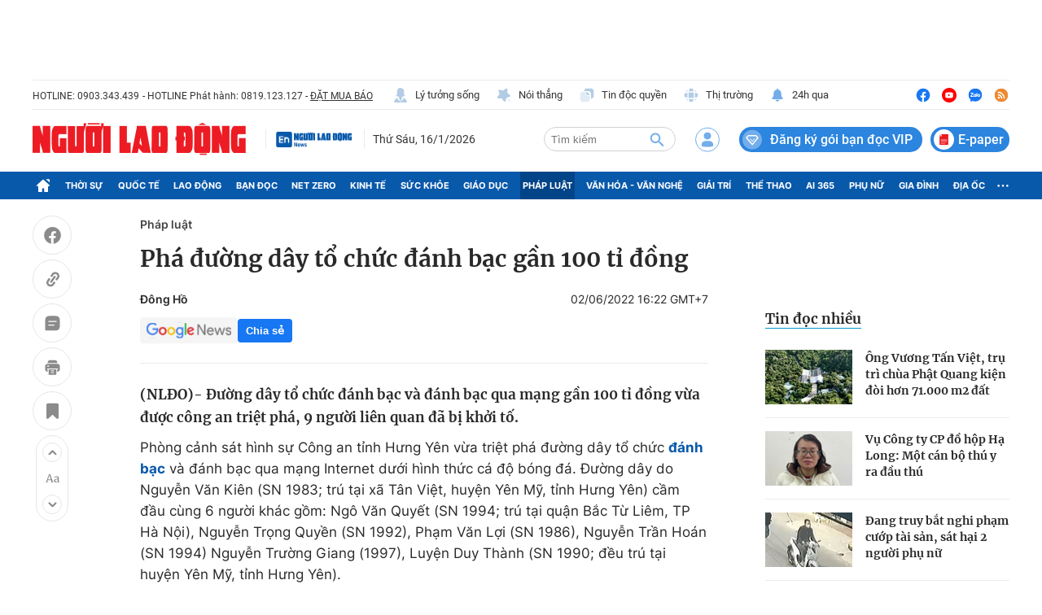

--- FILE ---
content_type: text/html; charset=UTF-8
request_url: https://auto-load-balancer.likr.tw/api/get_client_ip.php
body_size: -135
content:
"3.148.189.239"

--- FILE ---
content_type: text/html; charset=utf-8
request_url: https://nld.com.vn/detail-most-view-1961019.htm
body_size: 1548
content:
<div class="box-category" data-layout="29" data-cd-key=siteid196:highestviewnews:zoneid1961019hour24 data-cd-top=5>
        <div class="box-category-top">
            <h2 class="title-category">
                <a class="box-category-title" href="javascript:;" rel="nofollow" title="Tin đọc nhiều">
                    Tin đọc nhiều
                </a>
            </h2>
        </div>
        <div class="box-category-middle">
                            <div class="box-category-item" data-id="196260114164702396"   >
                    <a class="box-category-link-with-avatar img-resize" href="/ong-vuong-tan-viet-tru-tri-chua-phat-quang-kien-doi-hon-71000-m2-dat-196260114164702396.htm" data-newstype="0"
                title="Ông Vương Tấn Việt, trụ trì chùa Phật Quang kiện đòi hơn 71.000 m2 đất"  >
                                    <img data-type="avatar"  
                        src="https://nld.mediacdn.vn/zoom/107_67/291774122806476800/2026/1/14/edit-chua-phat-quang-xay-dung-khong-phepjpg-1727-63-17683835144791234451201-98-0-959-1378-crop-17683838765101385657122.jpeg"
                        alt="Ông Vương Tấn Việt, trụ trì chùa Phật Quang kiện đòi hơn 71.000 m2 đất" loading=lazy
                        class="box-category-avatar">
                            </a>
        
        <div class="box-category-content">
            <h3 class="box-category-title-text">
                <a data-type="title" data-linktype="newsdetail" data-id="196260114164702396"
                    class="box-category-link-title" data-type="0"
                    data-newstype="0" href="/ong-vuong-tan-viet-tru-tri-chua-phat-quang-kien-doi-hon-71000-m2-dat-196260114164702396.htm"
                    title="Ông Vương Tấn Việt, trụ trì chùa Phật Quang kiện đòi hơn 71.000 m2 đất"

                   >Ông Vương Tấn Việt, trụ trì chùa Phật Quang kiện đòi hơn 71.000 m2 đất</a>
                </h3>

                
                
                    </div>

        </div>
                            <div class="box-category-item" data-id="196260115104041551"   >
                    <a class="box-category-link-with-avatar img-resize" href="/vu-cong-ty-cp-do-hop-ha-long-mot-can-bo-thu-y-ra-dau-thu-196260115104041551.htm" data-newstype="0"
                title="Vụ Công ty CP đồ hộp Hạ Long: Một cán bộ thú y ra đầu thú"  >
                                    <img data-type="avatar"  
                        src="https://nld.mediacdn.vn/zoom/107_67/291774122806476800/2026/1/15/thumb-huong-17684493116011091908568-17684493131062088973253-176-553-331-800-crop-17684493271091992694295.png"
                        alt="Vụ Công ty CP đồ hộp Hạ Long: Một cán bộ thú y ra đầu thú" loading=lazy
                        class="box-category-avatar">
                            </a>
        
        <div class="box-category-content">
            <h3 class="box-category-title-text">
                <a data-type="title" data-linktype="newsdetail" data-id="196260115104041551"
                    class="box-category-link-title" data-type="0"
                    data-newstype="0" href="/vu-cong-ty-cp-do-hop-ha-long-mot-can-bo-thu-y-ra-dau-thu-196260115104041551.htm"
                    title="Vụ Công ty CP đồ hộp Hạ Long: Một cán bộ thú y ra đầu thú"

                   >Vụ Công ty CP đồ hộp Hạ Long: Một cán bộ thú y ra đầu thú</a>
                </h3>

                
                
                    </div>

        </div>
                            <div class="box-category-item" data-id="196260114204733111"   >
                    <a class="box-category-link-with-avatar img-resize" href="/dang-truy-bat-nghi-pham-nghi-cuop-tai-san-sat-hai-2-nguoi-phu-nu-196260114204733111.htm" data-newstype="0"
                title="Đang truy bắt nghi phạm cướp tài sản, sát hại 2 người phụ nữ"  >
                                    <img data-type="avatar"  
                        src="https://nld.mediacdn.vn/zoom/107_67/291774122806476800/2026/1/14/att98fgwptrvtzgrgctnowpmob4rfhbwz5ifvsbq8zah4-1851-1768398228590220756488-187-0-603-666-crop-17683983124871305667150.jpg"
                        alt="Đang truy bắt nghi phạm cướp tài sản, sát hại 2 người phụ nữ" loading=lazy
                        class="box-category-avatar">
                            </a>
        
        <div class="box-category-content">
            <h3 class="box-category-title-text">
                <a data-type="title" data-linktype="newsdetail" data-id="196260114204733111"
                    class="box-category-link-title" data-type="0"
                    data-newstype="0" href="/dang-truy-bat-nghi-pham-nghi-cuop-tai-san-sat-hai-2-nguoi-phu-nu-196260114204733111.htm"
                    title="Đang truy bắt nghi phạm cướp tài sản, sát hại 2 người phụ nữ"

                   >Đang truy bắt nghi phạm cướp tài sản, sát hại 2 người phụ nữ</a>
                </h3>

                
                
                    </div>

        </div>
                            <div class="box-category-item" data-id="196260114153015999"   >
                    <a class="box-category-link-with-avatar img-resize" href="/vu-thit-nhiem-dich-benh-tai-cong-ty-cp-do-hop-ha-long-bat-tong-giam-doc-cung-3-thuoc-cap-196260114153015999.htm" data-newstype="0"
                title="Vụ thịt nhiễm dịch bệnh tại Công ty CP Đồ hộp Hạ Long: Bắt Tổng giám đốc cùng 3 thuộc cấp"  >
                                    <img data-type="avatar"  
                        src="https://nld.mediacdn.vn/zoom/107_67/291774122806476800/2026/1/14/-khi-con-duong-chuc-tong-giam-doc-cong-ty-cp-do-hop-ha-long-1768379034327655277434-0-0-380-608-crop-1768379151976416796793-43-166-222-453-crop-17683804435791920503646.jpg"
                        alt="Vụ thịt nhiễm dịch bệnh tại Công ty CP Đồ hộp Hạ Long: Bắt Tổng giám đốc cùng 3 thuộc cấp" loading=lazy
                        class="box-category-avatar">
                            </a>
        
        <div class="box-category-content">
            <h3 class="box-category-title-text">
                <a data-type="title" data-linktype="newsdetail" data-id="196260114153015999"
                    class="box-category-link-title" data-type="0"
                    data-newstype="0" href="/vu-thit-nhiem-dich-benh-tai-cong-ty-cp-do-hop-ha-long-bat-tong-giam-doc-cung-3-thuoc-cap-196260114153015999.htm"
                    title="Vụ thịt nhiễm dịch bệnh tại Công ty CP Đồ hộp Hạ Long: Bắt Tổng giám đốc cùng 3 thuộc cấp"

                   >Vụ thịt nhiễm dịch bệnh tại Công ty CP Đồ hộp Hạ Long: Bắt Tổng giám đốc cùng 3 thuộc cấp</a>
                </h3>

                
                
                    </div>

        </div>
                            <div class="box-category-item" data-id="196260115092500013"   >
                    <a class="box-category-link-with-avatar img-resize" href="/nghi-pham-sat-hai-2-nguoi-phu-nu-o-hung-yen-da-ra-dau-thu-196260115092500013.htm" data-newstype="0"
                title="Nghi phạm sát hại 2 người phụ nữ ở Hưng Yên đã ra đầu thú"  >
                                    <img data-type="avatar"  
                        src="https://nld.mediacdn.vn/zoom/107_67/291774122806476800/2026/1/15/1000014200-17684443047271508477774-123-0-573-720-crop-1768444400234254355693.jpg"
                        alt="Nghi phạm sát hại 2 người phụ nữ ở Hưng Yên đã ra đầu thú" loading=lazy
                        class="box-category-avatar">
                            </a>
        
        <div class="box-category-content">
            <h3 class="box-category-title-text">
                <a data-type="title" data-linktype="newsdetail" data-id="196260115092500013"
                    class="box-category-link-title" data-type="0"
                    data-newstype="0" href="/nghi-pham-sat-hai-2-nguoi-phu-nu-o-hung-yen-da-ra-dau-thu-196260115092500013.htm"
                    title="Nghi phạm sát hại 2 người phụ nữ ở Hưng Yên đã ra đầu thú"

                   >Nghi phạm sát hại 2 người phụ nữ ở Hưng Yên đã ra đầu thú</a>
                </h3>

                
                
                    </div>

        </div>
                    </div>
    </div>
<!--u: 16/01/2026 07:57:34 -->

--- FILE ---
content_type: application/javascript
request_url: https://static.mediacdn.vn/nld.com.vn/web_js/20250827/nld.login.min.js?v=11
body_size: 198128
content:
function log(){}var t,e,Oidc=function(e){var t={};function o(n){if(t[n])return t[n].exports;var s=t[n]={i:n,l:!1,exports:{}};return e[n].call(s.exports,s,s.exports,o),s.l=!0,s.exports}return o.m=e,o.c=t,o.d=function(e,t,n){o.o(e,t)||Object.defineProperty(e,t,{enumerable:!0,get:n})},o.r=function(e){"undefined"!=typeof Symbol&&Symbol.toStringTag&&Object.defineProperty(e,Symbol.toStringTag,{value:"Module"}),Object.defineProperty(e,"__esModule",{value:!0})},o.t=function(e,t){if(1&t&&(e=o(e)),8&t)return e;if(4&t&&"object"==typeof e&&e&&e.__esModule)return e;var n=Object.create(null);if(o.r(n),Object.defineProperty(n,"default",{enumerable:!0,value:e}),2&t&&"string"!=typeof e)for(var s in e)o.d(n,s,function(t){return e[t]}.bind(null,s));return n},o.n=function(e){var t=e&&e.__esModule?function(){return e.default}:function(){return e};return o.d(t,"a",t),t},o.o=function(e,t){return Object.prototype.hasOwnProperty.call(e,t)},o.p="",o(o.s=0)}({"./index.js":function(e,t,o){"use strict";Object.defineProperty(t,"__esModule",{value:!0});var n=o("./src/Log.js"),s=o("./src/OidcClient.js"),r=o("./src/OidcClientSettings.js"),i=o("./src/WebStorageStateStore.js"),l=o("./src/InMemoryWebStorage.js"),a=o("./src/UserManager.js"),d=o("./src/AccessTokenEvents.js"),u=o("./src/MetadataService.js"),c=o("./src/CordovaPopupNavigator.js"),f=o("./src/CordovaIFrameNavigator.js"),p=o("./src/CheckSessionIFrame.js"),h=o("./src/TokenRevocationClient.js"),m=o("./src/SessionMonitor.js"),g=o("./src/Global.js"),_=o("./src/User.js"),b=o("./version.js");console.log("version"),console.log(b),t.default={Version:b.Version,Log:n.Log,OidcClient:s.OidcClient,OidcClientSettings:r.OidcClientSettings,WebStorageStateStore:i.WebStorageStateStore,InMemoryWebStorage:l.InMemoryWebStorage,UserManager:a.UserManager,AccessTokenEvents:d.AccessTokenEvents,MetadataService:u.MetadataService,CordovaPopupNavigator:c.CordovaPopupNavigator,CordovaIFrameNavigator:f.CordovaIFrameNavigator,CheckSessionIFrame:p.CheckSessionIFrame,TokenRevocationClient:h.TokenRevocationClient,SessionMonitor:m.SessionMonitor,Global:g.Global,User:_.User},e.exports=t.default},"./jsrsasign/dist/jsrsasign.js":function(e,t,o){"use strict";(function(e){Object.defineProperty(t,"__esModule",{value:!0});var o="function"==typeof Symbol&&"symbol"==typeof Symbol.iterator?function(e){return typeof e}:function(e){return e&&"function"==typeof Symbol&&e.constructor===Symbol&&e!==Symbol.prototype?"symbol":typeof e},n={userAgent:!1},s={};if(void 0===r)var r={};r.lang={extend:function(e,t,o){if(!t||!e)throw new Error("YAHOO.lang.extend failed, please check that all dependencies are included.");var s=function(){};if(s.prototype=t.prototype,e.prototype=new s,e.prototype.constructor=e,e.superclass=t.prototype,t.prototype.constructor==Object.prototype.constructor&&(t.prototype.constructor=t),o){var r;for(r in o)e.prototype[r]=o[r];var i=function(){},l=["toString","valueOf"];try{/MSIE/.test(n.userAgent)&&(i=function(e,t){for(r=0;r<l.length;r+=1){var o=l[r],n=t[o];"function"==typeof n&&n!=Object.prototype[o]&&(e[o]=n)}})}catch(e){}i(e.prototype,o)}}};var i,l,a=a||function(e){var t={},o=t.lib={},n=o.Base=function(){function e(){}return{extend:function(t){e.prototype=this;var o=new e;return t&&o.mixIn(t),o.hasOwnProperty("init")||(o.init=function(){o.$super.init.apply(this,arguments)}),o.init.prototype=o,o.$super=this,o},create:function(){var e=this.extend();return e.init.apply(e,arguments),e},init:function(){},mixIn:function(e){for(var t in e)e.hasOwnProperty(t)&&(this[t]=e[t]);e.hasOwnProperty("toString")&&(this.toString=e.toString)},clone:function(){return this.init.prototype.extend(this)}}}(),s=o.WordArray=n.extend({init:function(e,t){e=this.words=e||[],this.sigBytes=null!=t?t:4*e.length},toString:function(e){return(e||i).stringify(this)},concat:function(e){var t=this.words,o=e.words,n=this.sigBytes,s=e.sigBytes;if(this.clamp(),n%4)for(var r=0;r<s;r++){var i=o[r>>>2]>>>24-r%4*8&255;t[n+r>>>2]|=i<<24-(n+r)%4*8}else for(r=0;r<s;r+=4)t[n+r>>>2]=o[r>>>2];return this.sigBytes+=s,this},clamp:function(){var t=this.words,o=this.sigBytes;t[o>>>2]&=4294967295<<32-o%4*8,t.length=e.ceil(o/4)},clone:function(){var e=n.clone.call(this);return e.words=this.words.slice(0),e},random:function(t){for(var o=[],n=0;n<t;n+=4)o.push(4294967296*e.random()|0);return new s.init(o,t)}}),r=t.enc={},i=r.Hex={stringify:function(e){for(var t=e.words,o=e.sigBytes,n=[],s=0;s<o;s++){var r=t[s>>>2]>>>24-s%4*8&255;n.push((r>>>4).toString(16)),n.push((15&r).toString(16))}return n.join("")},parse:function(e){for(var t=e.length,o=[],n=0;n<t;n+=2)o[n>>>3]|=parseInt(e.substr(n,2),16)<<24-n%8*4;return new s.init(o,t/2)}},l=r.Latin1={stringify:function(e){for(var t=e.words,o=e.sigBytes,n=[],s=0;s<o;s++){var r=t[s>>>2]>>>24-s%4*8&255;n.push(String.fromCharCode(r))}return n.join("")},parse:function(e){for(var t=e.length,o=[],n=0;n<t;n++)o[n>>>2]|=(255&e.charCodeAt(n))<<24-n%4*8;return new s.init(o,t)}},a=r.Utf8={stringify:function(e){try{return decodeURIComponent(escape(l.stringify(e)))}catch(e){throw new Error("Malformed UTF-8 data")}},parse:function(e){return l.parse(unescape(encodeURIComponent(e)))}},d=o.BufferedBlockAlgorithm=n.extend({reset:function(){this._data=new s.init,this._nDataBytes=0},_append:function(e){"string"==typeof e&&(e=a.parse(e)),this._data.concat(e),this._nDataBytes+=e.sigBytes},_process:function(t){var o=this._data,n=o.words,r=o.sigBytes,i=this.blockSize,l=r/(4*i),a=(l=t?e.ceil(l):e.max((0|l)-this._minBufferSize,0))*i,d=e.min(4*a,r);if(a){for(var u=0;u<a;u+=i)this._doProcessBlock(n,u);var c=n.splice(0,a);o.sigBytes-=d}return new s.init(c,d)},clone:function(){var e=n.clone.call(this);return e._data=this._data.clone(),e},_minBufferSize:0}),u=(o.Hasher=d.extend({cfg:n.extend(),init:function(e){this.cfg=this.cfg.extend(e),this.reset()},reset:function(){d.reset.call(this),this._doReset()},update:function(e){return this._append(e),this._process(),this},finalize:function(e){return e&&this._append(e),this._doFinalize()},blockSize:16,_createHelper:function(e){return function(t,o){return new e.init(o).finalize(t)}},_createHmacHelper:function(e){return function(t,o){return new u.HMAC.init(e,o).finalize(t)}}}),t.algo={});return t}(Math);!function(){var e,t=(e=a).lib,o=t.Base,n=t.WordArray;(e=e.x64={}).Word=o.extend({init:function(e,t){this.high=e,this.low=t}}),e.WordArray=o.extend({init:function(e,t){e=this.words=e||[],this.sigBytes=null!=t?t:8*e.length},toX32:function(){for(var e=this.words,t=e.length,o=[],s=0;s<t;s++){var r=e[s];o.push(r.high),o.push(r.low)}return n.create(o,this.sigBytes)},clone:function(){for(var e=o.clone.call(this),t=e.words=this.words.slice(0),n=t.length,s=0;s<n;s++)t[s]=t[s].clone();return e}})}(),l=(i=a).lib.WordArray,i.enc.Base64={stringify:function(e){var t=e.words,o=e.sigBytes,n=this._map;e.clamp(),e=[];for(var s=0;s<o;s+=3)for(var r=(t[s>>>2]>>>24-s%4*8&255)<<16|(t[s+1>>>2]>>>24-(s+1)%4*8&255)<<8|t[s+2>>>2]>>>24-(s+2)%4*8&255,i=0;4>i&&s+.75*i<o;i++)e.push(n.charAt(r>>>6*(3-i)&63));if(t=n.charAt(64))for(;e.length%4;)e.push(t);return e.join("")},parse:function(e){var t=e.length,o=this._map;(n=o.charAt(64))&&-1!=(n=e.indexOf(n))&&(t=n);for(var n=[],s=0,r=0;r<t;r++)if(r%4){var i=o.indexOf(e.charAt(r-1))<<r%4*2,a=o.indexOf(e.charAt(r))>>>6-r%4*2;n[s>>>2]|=(i|a)<<24-s%4*8,s++}return l.create(n,s)},_map:"ABCDEFGHIJKLMNOPQRSTUVWXYZabcdefghijklmnopqrstuvwxyz0123456789+/="},function(e){for(var t=a,o=(s=t.lib).WordArray,n=s.Hasher,s=t.algo,r=[],i=[],l=function(e){return 4294967296*(e-(0|e))|0},d=2,u=0;64>u;){var c;e:{c=d;for(var f=e.sqrt(c),p=2;p<=f;p++)if(!(c%p)){c=!1;break e}c=!0}c&&(8>u&&(r[u]=l(e.pow(d,.5))),i[u]=l(e.pow(d,1/3)),u++),d++}var h=[];s=s.SHA256=n.extend({_doReset:function(){this._hash=new o.init(r.slice(0))},_doProcessBlock:function(e,t){for(var o=this._hash.words,n=o[0],s=o[1],r=o[2],l=o[3],a=o[4],d=o[5],u=o[6],c=o[7],f=0;64>f;f++){if(16>f)h[f]=0|e[t+f];else{var p=h[f-15],m=h[f-2];h[f]=((p<<25|p>>>7)^(p<<14|p>>>18)^p>>>3)+h[f-7]+((m<<15|m>>>17)^(m<<13|m>>>19)^m>>>10)+h[f-16]}p=c+((a<<26|a>>>6)^(a<<21|a>>>11)^(a<<7|a>>>25))+(a&d^~a&u)+i[f]+h[f],m=((n<<30|n>>>2)^(n<<19|n>>>13)^(n<<10|n>>>22))+(n&s^n&r^s&r),c=u,u=d,d=a,a=l+p|0,l=r,r=s,s=n,n=p+m|0}o[0]=o[0]+n|0,o[1]=o[1]+s|0,o[2]=o[2]+r|0,o[3]=o[3]+l|0,o[4]=o[4]+a|0,o[5]=o[5]+d|0,o[6]=o[6]+u|0,o[7]=o[7]+c|0},_doFinalize:function(){var t=this._data,o=t.words,n=8*this._nDataBytes,s=8*t.sigBytes;return o[s>>>5]|=128<<24-s%32,o[14+(s+64>>>9<<4)]=e.floor(n/4294967296),o[15+(s+64>>>9<<4)]=n,t.sigBytes=4*o.length,this._process(),this._hash},clone:function(){var e=n.clone.call(this);return e._hash=this._hash.clone(),e}});t.SHA256=n._createHelper(s),t.HmacSHA256=n._createHmacHelper(s)}(Math),function(){function e(){return n.create.apply(n,arguments)}for(var t=a,o=t.lib.Hasher,n=(r=t.x64).Word,s=r.WordArray,r=t.algo,i=[e(1116352408,3609767458),e(1899447441,602891725),e(3049323471,3964484399),e(3921009573,2173295548),e(961987163,4081628472),e(1508970993,3053834265),e(2453635748,2937671579),e(2870763221,3664609560),e(3624381080,2734883394),e(310598401,1164996542),e(607225278,1323610764),e(1426881987,3590304994),e(1925078388,4068182383),e(2162078206,991336113),e(2614888103,633803317),e(3248222580,3479774868),e(3835390401,2666613458),e(4022224774,944711139),e(264347078,2341262773),e(604807628,2007800933),e(770255983,1495990901),e(1249150122,1856431235),e(1555081692,3175218132),e(1996064986,2198950837),e(2554220882,3999719339),e(2821834349,766784016),e(2952996808,2566594879),e(3210313671,3203337956),e(3336571891,1034457026),e(3584528711,2466948901),e(113926993,3758326383),e(338241895,168717936),e(666307205,1188179964),e(773529912,1546045734),e(1294757372,1522805485),e(1396182291,2643833823),e(1695183700,2343527390),e(1986661051,1014477480),e(2177026350,1206759142),e(2456956037,344077627),e(2730485921,1290863460),e(2820302411,3158454273),e(3259730800,3505952657),e(3345764771,106217008),e(3516065817,3606008344),e(3600352804,1432725776),e(4094571909,1467031594),e(275423344,851169720),e(430227734,3100823752),e(506948616,1363258195),e(659060556,3750685593),e(883997877,3785050280),e(958139571,3318307427),e(1322822218,3812723403),e(1537002063,2003034995),e(1747873779,3602036899),e(1955562222,1575990012),e(2024104815,1125592928),e(2227730452,2716904306),e(2361852424,442776044),e(2428436474,593698344),e(2756734187,3733110249),e(3204031479,2999351573),e(3329325298,3815920427),e(3391569614,3928383900),e(3515267271,566280711),e(3940187606,3454069534),e(4118630271,4000239992),e(116418474,1914138554),e(174292421,2731055270),e(289380356,3203993006),e(460393269,320620315),e(685471733,587496836),e(852142971,1086792851),e(1017036298,365543100),e(1126000580,2618297676),e(1288033470,3409855158),e(1501505948,4234509866),e(1607167915,987167468),e(1816402316,1246189591)],l=[],d=0;80>d;d++)l[d]=e();r=r.SHA512=o.extend({_doReset:function(){this._hash=new s.init([new n.init(1779033703,4089235720),new n.init(3144134277,2227873595),new n.init(1013904242,4271175723),new n.init(2773480762,1595750129),new n.init(1359893119,2917565137),new n.init(2600822924,725511199),new n.init(528734635,4215389547),new n.init(1541459225,327033209)])},_doProcessBlock:function(e,t){for(var o=(c=this._hash.words)[0],n=c[1],s=c[2],r=c[3],a=c[4],d=c[5],u=c[6],c=c[7],f=o.high,p=o.low,h=n.high,m=n.low,g=s.high,_=s.low,b=r.high,y=r.low,v=a.high,j=a.low,w=d.high,S=d.low,x=u.high,k=u.low,C=c.high,E=c.low,F=f,P=p,A=h,D=m,I=g,T=_,N=b,$=y,R=v,L=j,O=w,M=S,U=x,B=k,H=C,V=E,q=0;80>q;q++){var K=l[q];if(16>q)var J=K.high=0|e[t+2*q],W=K.low=0|e[t+2*q+1];else{J=((W=(J=l[q-15]).high)>>>1|(z=J.low)<<31)^(W>>>8|z<<24)^W>>>7;var z=(z>>>1|W<<31)^(z>>>8|W<<24)^(z>>>7|W<<25),G=((W=(G=l[q-2]).high)>>>19|(Y=G.low)<<13)^(W<<3|Y>>>29)^W>>>6,Y=(Y>>>19|W<<13)^(Y<<3|W>>>29)^(Y>>>6|W<<26),Z=(W=l[q-7]).high,X=(Q=l[q-16]).high,Q=Q.low;J=(J=(J=J+Z+((W=z+W.low)>>>0<z>>>0?1:0))+G+((W=W+Y)>>>0<Y>>>0?1:0))+X+((W=W+Q)>>>0<Q>>>0?1:0);K.high=J,K.low=W}Z=R&O^~R&U,Q=L&M^~L&B,K=F&A^F&I^A&I;var ee=P&D^P&T^D&T,te=(z=(F>>>28|P<<4)^(F<<30|P>>>2)^(F<<25|P>>>7),G=(P>>>28|F<<4)^(P<<30|F>>>2)^(P<<25|F>>>7),(Y=i[q]).high),oe=Y.low;X=H+((R>>>14|L<<18)^(R>>>18|L<<14)^(R<<23|L>>>9))+((Y=V+((L>>>14|R<<18)^(L>>>18|R<<14)^(L<<23|R>>>9)))>>>0<V>>>0?1:0),H=U,V=B,U=O,B=M,O=R,M=L,R=N+(X=(X=(X=X+Z+((Y=Y+Q)>>>0<Q>>>0?1:0))+te+((Y=Y+oe)>>>0<oe>>>0?1:0))+J+((Y=Y+W)>>>0<W>>>0?1:0))+((L=$+Y|0)>>>0<$>>>0?1:0)|0,N=I,$=T,I=A,T=D,A=F,D=P,F=X+(K=z+K+((W=G+ee)>>>0<G>>>0?1:0))+((P=Y+W|0)>>>0<Y>>>0?1:0)|0}p=o.low=p+P,o.high=f+F+(p>>>0<P>>>0?1:0),m=n.low=m+D,n.high=h+A+(m>>>0<D>>>0?1:0),_=s.low=_+T,s.high=g+I+(_>>>0<T>>>0?1:0),y=r.low=y+$,r.high=b+N+(y>>>0<$>>>0?1:0),j=a.low=j+L,a.high=v+R+(j>>>0<L>>>0?1:0),S=d.low=S+M,d.high=w+O+(S>>>0<M>>>0?1:0),k=u.low=k+B,u.high=x+U+(k>>>0<B>>>0?1:0),E=c.low=E+V,c.high=C+H+(E>>>0<V>>>0?1:0)},_doFinalize:function(){var e=this._data,t=e.words,o=8*this._nDataBytes,n=8*e.sigBytes;return t[n>>>5]|=128<<24-n%32,t[30+(n+128>>>10<<5)]=Math.floor(o/4294967296),t[31+(n+128>>>10<<5)]=o,e.sigBytes=4*t.length,this._process(),this._hash.toX32()},clone:function(){var e=o.clone.call(this);return e._hash=this._hash.clone(),e},blockSize:32}),t.SHA512=o._createHelper(r),t.HmacSHA512=o._createHmacHelper(r)}(),function(){var e=a,t=(s=e.x64).Word,o=s.WordArray,n=(s=e.algo).SHA512,s=s.SHA384=n.extend({_doReset:function(){this._hash=new o.init([new t.init(3418070365,3238371032),new t.init(1654270250,914150663),new t.init(2438529370,812702999),new t.init(355462360,4144912697),new t.init(1731405415,4290775857),new t.init(2394180231,1750603025),new t.init(3675008525,1694076839),new t.init(1203062813,3204075428)])},_doFinalize:function(){var e=n._doFinalize.call(this);return e.sigBytes-=16,e}});e.SHA384=n._createHelper(s),e.HmacSHA384=n._createHmacHelper(s)}();var d,u="ABCDEFGHIJKLMNOPQRSTUVWXYZabcdefghijklmnopqrstuvwxyz0123456789+/";function c(e){var t,o,n="";for(t=0;t+3<=e.length;t+=3)o=parseInt(e.substring(t,t+3),16),n+=u.charAt(o>>6)+u.charAt(63&o);for(t+1==e.length?(o=parseInt(e.substring(t,t+1),16),n+=u.charAt(o<<2)):t+2==e.length&&(o=parseInt(e.substring(t,t+2),16),n+=u.charAt(o>>2)+u.charAt((3&o)<<4)),"=";(3&n.length)>0;)n+="=";return n}function f(e){var t,o,n,s="",r=0;for(t=0;t<e.length&&"="!=e.charAt(t);++t)(n=u.indexOf(e.charAt(t)))<0||(0==r?(s+=v(n>>2),o=3&n,r=1):1==r?(s+=v(o<<2|n>>4),o=15&n,r=2):2==r?(s+=v(o),s+=v(n>>2),o=3&n,r=3):(s+=v(o<<2|n>>4),s+=v(15&n),r=0));return 1==r&&(s+=v(o<<2)),s}function p(e){var t,o=f(e),n=new Array;for(t=0;2*t<o.length;++t)n[t]=parseInt(o.substring(2*t,2*t+2),16);return n}function h(e,t,o){null!=e&&("number"==typeof e?this.fromNumber(e,t,o):null==t&&"string"!=typeof e?this.fromString(e,256):this.fromString(e,t))}function m(){return new h(null)}"Microsoft Internet Explorer"==n.appName?(h.prototype.am=function(e,t,o,n,s,r){for(var i=32767&t,l=t>>15;--r>=0;){var a=32767&this[e],d=this[e++]>>15,u=l*a+d*i;s=((a=i*a+((32767&u)<<15)+o[n]+(1073741823&s))>>>30)+(u>>>15)+l*d+(s>>>30),o[n++]=1073741823&a}return s},d=30):"Netscape"!=n.appName?(h.prototype.am=function(e,t,o,n,s,r){for(;--r>=0;){var i=t*this[e++]+o[n]+s;s=Math.floor(i/67108864),o[n++]=67108863&i}return s},d=26):(h.prototype.am=function(e,t,o,n,s,r){for(var i=16383&t,l=t>>14;--r>=0;){var a=16383&this[e],d=this[e++]>>14,u=l*a+d*i;s=((a=i*a+((16383&u)<<14)+o[n]+s)>>28)+(u>>14)+l*d,o[n++]=268435455&a}return s},d=28),h.prototype.DB=d,h.prototype.DM=(1<<d)-1,h.prototype.DV=1<<d;h.prototype.FV=Math.pow(2,52),h.prototype.F1=52-d,h.prototype.F2=2*d-52;var g,_,b="0123456789abcdefghijklmnopqrstuvwxyz",y=new Array;for(g="0".charCodeAt(0),_=0;_<=9;++_)y[g++]=_;for(g="a".charCodeAt(0),_=10;_<36;++_)y[g++]=_;for(g="A".charCodeAt(0),_=10;_<36;++_)y[g++]=_;function v(e){return b.charAt(e)}function j(e,t){var o=y[e.charCodeAt(t)];return null==o?-1:o}function w(e){var t=m();return t.fromInt(e),t}function S(e){var t,o=1;return 0!=(t=e>>>16)&&(e=t,o+=16),0!=(t=e>>8)&&(e=t,o+=8),0!=(t=e>>4)&&(e=t,o+=4),0!=(t=e>>2)&&(e=t,o+=2),0!=(t=e>>1)&&(e=t,o+=1),o}function x(e){this.m=e}function k(e){this.m=e,this.mp=e.invDigit(),this.mpl=32767&this.mp,this.mph=this.mp>>15,this.um=(1<<e.DB-15)-1,this.mt2=2*e.t}function C(e,t){return e&t}function E(e,t){return e|t}function F(e,t){return e^t}function P(e,t){return e&~t}function A(e){if(0==e)return-1;var t=0;return 65535&e||(e>>=16,t+=16),255&e||(e>>=8,t+=8),15&e||(e>>=4,t+=4),3&e||(e>>=2,t+=2),1&e||++t,t}function D(e){for(var t=0;0!=e;)e&=e-1,++t;return t}function I(){}function T(e){return e}function N(e){this.r2=m(),this.q3=m(),h.ONE.dlShiftTo(2*e.t,this.r2),this.mu=this.r2.divide(e),this.m=e}x.prototype.convert=function(e){return e.s<0||e.compareTo(this.m)>=0?e.mod(this.m):e},x.prototype.revert=function(e){return e},x.prototype.reduce=function(e){e.divRemTo(this.m,null,e)},x.prototype.mulTo=function(e,t,o){e.multiplyTo(t,o),this.reduce(o)},x.prototype.sqrTo=function(e,t){e.squareTo(t),this.reduce(t)},k.prototype.convert=function(e){var t=m();return e.abs().dlShiftTo(this.m.t,t),t.divRemTo(this.m,null,t),e.s<0&&t.compareTo(h.ZERO)>0&&this.m.subTo(t,t),t},k.prototype.revert=function(e){var t=m();return e.copyTo(t),this.reduce(t),t},k.prototype.reduce=function(e){for(;e.t<=this.mt2;)e[e.t++]=0;for(var t=0;t<this.m.t;++t){var o=32767&e[t],n=o*this.mpl+((o*this.mph+(e[t]>>15)*this.mpl&this.um)<<15)&e.DM;for(e[o=t+this.m.t]+=this.m.am(0,n,e,t,0,this.m.t);e[o]>=e.DV;)e[o]-=e.DV,e[++o]++}e.clamp(),e.drShiftTo(this.m.t,e),e.compareTo(this.m)>=0&&e.subTo(this.m,e)},k.prototype.mulTo=function(e,t,o){e.multiplyTo(t,o),this.reduce(o)},k.prototype.sqrTo=function(e,t){e.squareTo(t),this.reduce(t)},h.prototype.copyTo=function(e){for(var t=this.t-1;t>=0;--t)e[t]=this[t];e.t=this.t,e.s=this.s},h.prototype.fromInt=function(e){this.t=1,this.s=e<0?-1:0,e>0?this[0]=e:e<-1?this[0]=e+this.DV:this.t=0},h.prototype.fromString=function(e,t){var o;if(16==t)o=4;else if(8==t)o=3;else if(256==t)o=8;else if(2==t)o=1;else if(32==t)o=5;else{if(4!=t)return void this.fromRadix(e,t);o=2}this.t=0,this.s=0;for(var n=e.length,s=!1,r=0;--n>=0;){var i=8==o?255&e[n]:j(e,n);i<0?"-"==e.charAt(n)&&(s=!0):(s=!1,0==r?this[this.t++]=i:r+o>this.DB?(this[this.t-1]|=(i&(1<<this.DB-r)-1)<<r,this[this.t++]=i>>this.DB-r):this[this.t-1]|=i<<r,(r+=o)>=this.DB&&(r-=this.DB))}8==o&&128&e[0]&&(this.s=-1,r>0&&(this[this.t-1]|=(1<<this.DB-r)-1<<r)),this.clamp(),s&&h.ZERO.subTo(this,this)},h.prototype.clamp=function(){for(var e=this.s&this.DM;this.t>0&&this[this.t-1]==e;)--this.t},h.prototype.dlShiftTo=function(e,t){var o;for(o=this.t-1;o>=0;--o)t[o+e]=this[o];for(o=e-1;o>=0;--o)t[o]=0;t.t=this.t+e,t.s=this.s},h.prototype.drShiftTo=function(e,t){for(var o=e;o<this.t;++o)t[o-e]=this[o];t.t=Math.max(this.t-e,0),t.s=this.s},h.prototype.lShiftTo=function(e,t){var o,n=e%this.DB,s=this.DB-n,r=(1<<s)-1,i=Math.floor(e/this.DB),l=this.s<<n&this.DM;for(o=this.t-1;o>=0;--o)t[o+i+1]=this[o]>>s|l,l=(this[o]&r)<<n;for(o=i-1;o>=0;--o)t[o]=0;t[i]=l,t.t=this.t+i+1,t.s=this.s,t.clamp()},h.prototype.rShiftTo=function(e,t){t.s=this.s;var o=Math.floor(e/this.DB);if(o>=this.t)t.t=0;else{var n=e%this.DB,s=this.DB-n,r=(1<<n)-1;t[0]=this[o]>>n;for(var i=o+1;i<this.t;++i)t[i-o-1]|=(this[i]&r)<<s,t[i-o]=this[i]>>n;n>0&&(t[this.t-o-1]|=(this.s&r)<<s),t.t=this.t-o,t.clamp()}},h.prototype.subTo=function(e,t){for(var o=0,n=0,s=Math.min(e.t,this.t);o<s;)n+=this[o]-e[o],t[o++]=n&this.DM,n>>=this.DB;if(e.t<this.t){for(n-=e.s;o<this.t;)n+=this[o],t[o++]=n&this.DM,n>>=this.DB;n+=this.s}else{for(n+=this.s;o<e.t;)n-=e[o],t[o++]=n&this.DM,n>>=this.DB;n-=e.s}t.s=n<0?-1:0,n<-1?t[o++]=this.DV+n:n>0&&(t[o++]=n),t.t=o,t.clamp()},h.prototype.multiplyTo=function(e,t){var o=this.abs(),n=e.abs(),s=o.t;for(t.t=s+n.t;--s>=0;)t[s]=0;for(s=0;s<n.t;++s)t[s+o.t]=o.am(0,n[s],t,s,0,o.t);t.s=0,t.clamp(),this.s!=e.s&&h.ZERO.subTo(t,t)},h.prototype.squareTo=function(e){for(var t=this.abs(),o=e.t=2*t.t;--o>=0;)e[o]=0;for(o=0;o<t.t-1;++o){var n=t.am(o,t[o],e,2*o,0,1);(e[o+t.t]+=t.am(o+1,2*t[o],e,2*o+1,n,t.t-o-1))>=t.DV&&(e[o+t.t]-=t.DV,e[o+t.t+1]=1)}e.t>0&&(e[e.t-1]+=t.am(o,t[o],e,2*o,0,1)),e.s=0,e.clamp()},h.prototype.divRemTo=function(e,t,o){var n=e.abs();if(!(n.t<=0)){var s=this.abs();if(s.t<n.t)return null!=t&&t.fromInt(0),void(null!=o&&this.copyTo(o));null==o&&(o=m());var r=m(),i=this.s,l=e.s,a=this.DB-S(n[n.t-1]);a>0?(n.lShiftTo(a,r),s.lShiftTo(a,o)):(n.copyTo(r),s.copyTo(o));var d=r.t,u=r[d-1];if(0!=u){var c=u*(1<<this.F1)+(d>1?r[d-2]>>this.F2:0),f=this.FV/c,p=(1<<this.F1)/c,g=1<<this.F2,_=o.t,b=_-d,y=null==t?m():t;for(r.dlShiftTo(b,y),o.compareTo(y)>=0&&(o[o.t++]=1,o.subTo(y,o)),h.ONE.dlShiftTo(d,y),y.subTo(r,r);r.t<d;)r[r.t++]=0;for(;--b>=0;){var v=o[--_]==u?this.DM:Math.floor(o[_]*f+(o[_-1]+g)*p);if((o[_]+=r.am(0,v,o,b,0,d))<v)for(r.dlShiftTo(b,y),o.subTo(y,o);o[_]<--v;)o.subTo(y,o)}null!=t&&(o.drShiftTo(d,t),i!=l&&h.ZERO.subTo(t,t)),o.t=d,o.clamp(),a>0&&o.rShiftTo(a,o),i<0&&h.ZERO.subTo(o,o)}}},h.prototype.invDigit=function(){if(this.t<1)return 0;var e=this[0];if(!(1&e))return 0;var t=3&e;return(t=(t=(t=(t=t*(2-(15&e)*t)&15)*(2-(255&e)*t)&255)*(2-((65535&e)*t&65535))&65535)*(2-e*t%this.DV)%this.DV)>0?this.DV-t:-t},h.prototype.isEven=function(){return 0==(this.t>0?1&this[0]:this.s)},h.prototype.exp=function(e,t){if(e>4294967295||e<1)return h.ONE;var o=m(),n=m(),s=t.convert(this),r=S(e)-1;for(s.copyTo(o);--r>=0;)if(t.sqrTo(o,n),(e&1<<r)>0)t.mulTo(n,s,o);else{var i=o;o=n,n=i}return t.revert(o)},h.prototype.toString=function(e){if(this.s<0)return"-"+this.negate().toString(e);var t;if(16==e)t=4;else if(8==e)t=3;else if(2==e)t=1;else if(32==e)t=5;else{if(4!=e)return this.toRadix(e);t=2}var o,n=(1<<t)-1,s=!1,r="",i=this.t,l=this.DB-i*this.DB%t;if(i-- >0)for(l<this.DB&&(o=this[i]>>l)>0&&(s=!0,r=v(o));i>=0;)l<t?(o=(this[i]&(1<<l)-1)<<t-l,o|=this[--i]>>(l+=this.DB-t)):(o=this[i]>>(l-=t)&n,l<=0&&(l+=this.DB,--i)),o>0&&(s=!0),s&&(r+=v(o));return s?r:"0"},h.prototype.negate=function(){var e=m();return h.ZERO.subTo(this,e),e},h.prototype.abs=function(){return this.s<0?this.negate():this},h.prototype.compareTo=function(e){var t=this.s-e.s;if(0!=t)return t;var o=this.t;if(0!=(t=o-e.t))return this.s<0?-t:t;for(;--o>=0;)if(0!=(t=this[o]-e[o]))return t;return 0},h.prototype.bitLength=function(){return this.t<=0?0:this.DB*(this.t-1)+S(this[this.t-1]^this.s&this.DM)},h.prototype.mod=function(e){var t=m();return this.abs().divRemTo(e,null,t),this.s<0&&t.compareTo(h.ZERO)>0&&e.subTo(t,t),t},h.prototype.modPowInt=function(e,t){var o;return o=e<256||t.isEven()?new x(t):new k(t),this.exp(e,o)},h.ZERO=w(0),h.ONE=w(1),I.prototype.convert=T,I.prototype.revert=T,I.prototype.mulTo=function(e,t,o){e.multiplyTo(t,o)},I.prototype.sqrTo=function(e,t){e.squareTo(t)},N.prototype.convert=function(e){if(e.s<0||e.t>2*this.m.t)return e.mod(this.m);if(e.compareTo(this.m)<0)return e;var t=m();return e.copyTo(t),this.reduce(t),t},N.prototype.revert=function(e){return e},N.prototype.reduce=function(e){for(e.drShiftTo(this.m.t-1,this.r2),e.t>this.m.t+1&&(e.t=this.m.t+1,e.clamp()),this.mu.multiplyUpperTo(this.r2,this.m.t+1,this.q3),this.m.multiplyLowerTo(this.q3,this.m.t+1,this.r2);e.compareTo(this.r2)<0;)e.dAddOffset(1,this.m.t+1);for(e.subTo(this.r2,e);e.compareTo(this.m)>=0;)e.subTo(this.m,e)},N.prototype.mulTo=function(e,t,o){e.multiplyTo(t,o),this.reduce(o)},N.prototype.sqrTo=function(e,t){e.squareTo(t),this.reduce(t)};var $=[2,3,5,7,11,13,17,19,23,29,31,37,41,43,47,53,59,61,67,71,73,79,83,89,97,101,103,107,109,113,127,131,137,139,149,151,157,163,167,173,179,181,191,193,197,199,211,223,227,229,233,239,241,251,257,263,269,271,277,281,283,293,307,311,313,317,331,337,347,349,353,359,367,373,379,383,389,397,401,409,419,421,431,433,439,443,449,457,461,463,467,479,487,491,499,503,509,521,523,541,547,557,563,569,571,577,587,593,599,601,607,613,617,619,631,641,643,647,653,659,661,673,677,683,691,701,709,719,727,733,739,743,751,757,761,769,773,787,797,809,811,821,823,827,829,839,853,857,859,863,877,881,883,887,907,911,919,929,937,941,947,953,967,971,977,983,991,997],R=(1<<26)/$[$.length-1];function L(){this.i=0,this.j=0,this.S=new Array}h.prototype.chunkSize=function(e){return Math.floor(Math.LN2*this.DB/Math.log(e))},h.prototype.toRadix=function(e){if(null==e&&(e=10),0==this.signum()||e<2||e>36)return"0";var t=this.chunkSize(e),o=Math.pow(e,t),n=w(o),s=m(),r=m(),i="";for(this.divRemTo(n,s,r);s.signum()>0;)i=(o+r.intValue()).toString(e).substr(1)+i,s.divRemTo(n,s,r);return r.intValue().toString(e)+i},h.prototype.fromRadix=function(e,t){this.fromInt(0),null==t&&(t=10);for(var o=this.chunkSize(t),n=Math.pow(t,o),s=!1,r=0,i=0,l=0;l<e.length;++l){var a=j(e,l);a<0?"-"==e.charAt(l)&&0==this.signum()&&(s=!0):(i=t*i+a,++r>=o&&(this.dMultiply(n),this.dAddOffset(i,0),r=0,i=0))}r>0&&(this.dMultiply(Math.pow(t,r)),this.dAddOffset(i,0)),s&&h.ZERO.subTo(this,this)},h.prototype.fromNumber=function(e,t,o){if("number"==typeof t)if(e<2)this.fromInt(1);else for(this.fromNumber(e,o),this.testBit(e-1)||this.bitwiseTo(h.ONE.shiftLeft(e-1),E,this),this.isEven()&&this.dAddOffset(1,0);!this.isProbablePrime(t);)this.dAddOffset(2,0),this.bitLength()>e&&this.subTo(h.ONE.shiftLeft(e-1),this);else{var n=new Array,s=7&e;n.length=1+(e>>3),t.nextBytes(n),s>0?n[0]&=(1<<s)-1:n[0]=0,this.fromString(n,256)}},h.prototype.bitwiseTo=function(e,t,o){var n,s,r=Math.min(e.t,this.t);for(n=0;n<r;++n)o[n]=t(this[n],e[n]);if(e.t<this.t){for(s=e.s&this.DM,n=r;n<this.t;++n)o[n]=t(this[n],s);o.t=this.t}else{for(s=this.s&this.DM,n=r;n<e.t;++n)o[n]=t(s,e[n]);o.t=e.t}o.s=t(this.s,e.s),o.clamp()},h.prototype.changeBit=function(e,t){var o=h.ONE.shiftLeft(e);return this.bitwiseTo(o,t,o),o},h.prototype.addTo=function(e,t){for(var o=0,n=0,s=Math.min(e.t,this.t);o<s;)n+=this[o]+e[o],t[o++]=n&this.DM,n>>=this.DB;if(e.t<this.t){for(n+=e.s;o<this.t;)n+=this[o],t[o++]=n&this.DM,n>>=this.DB;n+=this.s}else{for(n+=this.s;o<e.t;)n+=e[o],t[o++]=n&this.DM,n>>=this.DB;n+=e.s}t.s=n<0?-1:0,n>0?t[o++]=n:n<-1&&(t[o++]=this.DV+n),t.t=o,t.clamp()},h.prototype.dMultiply=function(e){this[this.t]=this.am(0,e-1,this,0,0,this.t),++this.t,this.clamp()},h.prototype.dAddOffset=function(e,t){if(0!=e){for(;this.t<=t;)this[this.t++]=0;for(this[t]+=e;this[t]>=this.DV;)this[t]-=this.DV,++t>=this.t&&(this[this.t++]=0),++this[t]}},h.prototype.multiplyLowerTo=function(e,t,o){var n,s=Math.min(this.t+e.t,t);for(o.s=0,o.t=s;s>0;)o[--s]=0;for(n=o.t-this.t;s<n;++s)o[s+this.t]=this.am(0,e[s],o,s,0,this.t);for(n=Math.min(e.t,t);s<n;++s)this.am(0,e[s],o,s,0,t-s);o.clamp()},h.prototype.multiplyUpperTo=function(e,t,o){--t;var n=o.t=this.t+e.t-t;for(o.s=0;--n>=0;)o[n]=0;for(n=Math.max(t-this.t,0);n<e.t;++n)o[this.t+n-t]=this.am(t-n,e[n],o,0,0,this.t+n-t);o.clamp(),o.drShiftTo(1,o)},h.prototype.modInt=function(e){if(e<=0)return 0;var t=this.DV%e,o=this.s<0?e-1:0;if(this.t>0)if(0==t)o=this[0]%e;else for(var n=this.t-1;n>=0;--n)o=(t*o+this[n])%e;return o},h.prototype.millerRabin=function(e){var t=this.subtract(h.ONE),o=t.getLowestSetBit();if(o<=0)return!1;var n=t.shiftRight(o);(e=e+1>>1)>$.length&&(e=$.length);for(var s=m(),r=0;r<e;++r){s.fromInt($[Math.floor(Math.random()*$.length)]);var i=s.modPow(n,this);if(0!=i.compareTo(h.ONE)&&0!=i.compareTo(t)){for(var l=1;l++<o&&0!=i.compareTo(t);)if(0==(i=i.modPowInt(2,this)).compareTo(h.ONE))return!1;if(0!=i.compareTo(t))return!1}}return!0},h.prototype.clone=function(){var e=m();return this.copyTo(e),e},h.prototype.intValue=function(){if(this.s<0){if(1==this.t)return this[0]-this.DV;if(0==this.t)return-1}else{if(1==this.t)return this[0];if(0==this.t)return 0}return(this[1]&(1<<32-this.DB)-1)<<this.DB|this[0]},h.prototype.byteValue=function(){return 0==this.t?this.s:this[0]<<24>>24},h.prototype.shortValue=function(){return 0==this.t?this.s:this[0]<<16>>16},h.prototype.signum=function(){return this.s<0?-1:this.t<=0||1==this.t&&this[0]<=0?0:1},h.prototype.toByteArray=function(){var e=this.t,t=new Array;t[0]=this.s;var o,n=this.DB-e*this.DB%8,s=0;if(e-- >0)for(n<this.DB&&(o=this[e]>>n)!=(this.s&this.DM)>>n&&(t[s++]=o|this.s<<this.DB-n);e>=0;)n<8?(o=(this[e]&(1<<n)-1)<<8-n,o|=this[--e]>>(n+=this.DB-8)):(o=this[e]>>(n-=8)&255,n<=0&&(n+=this.DB,--e)),128&o&&(o|=-256),0==s&&(128&this.s)!=(128&o)&&++s,(s>0||o!=this.s)&&(t[s++]=o);return t},h.prototype.equals=function(e){return 0==this.compareTo(e)},h.prototype.min=function(e){return this.compareTo(e)<0?this:e},h.prototype.max=function(e){return this.compareTo(e)>0?this:e},h.prototype.and=function(e){var t=m();return this.bitwiseTo(e,C,t),t},h.prototype.or=function(e){var t=m();return this.bitwiseTo(e,E,t),t},h.prototype.xor=function(e){var t=m();return this.bitwiseTo(e,F,t),t},h.prototype.andNot=function(e){var t=m();return this.bitwiseTo(e,P,t),t},h.prototype.not=function(){for(var e=m(),t=0;t<this.t;++t)e[t]=this.DM&~this[t];return e.t=this.t,e.s=~this.s,e},h.prototype.shiftLeft=function(e){var t=m();return e<0?this.rShiftTo(-e,t):this.lShiftTo(e,t),t},h.prototype.shiftRight=function(e){var t=m();return e<0?this.lShiftTo(-e,t):this.rShiftTo(e,t),t},h.prototype.getLowestSetBit=function(){for(var e=0;e<this.t;++e)if(0!=this[e])return e*this.DB+A(this[e]);return this.s<0?this.t*this.DB:-1},h.prototype.bitCount=function(){for(var e=0,t=this.s&this.DM,o=0;o<this.t;++o)e+=D(this[o]^t);return e},h.prototype.testBit=function(e){var t=Math.floor(e/this.DB);return t>=this.t?0!=this.s:!!(this[t]&1<<e%this.DB)},h.prototype.setBit=function(e){return this.changeBit(e,E)},h.prototype.clearBit=function(e){return this.changeBit(e,P)},h.prototype.flipBit=function(e){return this.changeBit(e,F)},h.prototype.add=function(e){var t=m();return this.addTo(e,t),t},h.prototype.subtract=function(e){var t=m();return this.subTo(e,t),t},h.prototype.multiply=function(e){var t=m();return this.multiplyTo(e,t),t},h.prototype.divide=function(e){var t=m();return this.divRemTo(e,t,null),t},h.prototype.remainder=function(e){var t=m();return this.divRemTo(e,null,t),t},h.prototype.divideAndRemainder=function(e){var t=m(),o=m();return this.divRemTo(e,t,o),new Array(t,o)},h.prototype.modPow=function(e,t){var o,n,s=e.bitLength(),r=w(1);if(s<=0)return r;o=s<18?1:s<48?3:s<144?4:s<768?5:6,n=s<8?new x(t):t.isEven()?new N(t):new k(t);var i=new Array,l=3,a=o-1,d=(1<<o)-1;if(i[1]=n.convert(this),o>1){var u=m();for(n.sqrTo(i[1],u);l<=d;)i[l]=m(),n.mulTo(u,i[l-2],i[l]),l+=2}var c,f,p=e.t-1,h=!0,g=m();for(s=S(e[p])-1;p>=0;){for(s>=a?c=e[p]>>s-a&d:(c=(e[p]&(1<<s+1)-1)<<a-s,p>0&&(c|=e[p-1]>>this.DB+s-a)),l=o;!(1&c);)c>>=1,--l;if((s-=l)<0&&(s+=this.DB,--p),h)i[c].copyTo(r),h=!1;else{for(;l>1;)n.sqrTo(r,g),n.sqrTo(g,r),l-=2;l>0?n.sqrTo(r,g):(f=r,r=g,g=f),n.mulTo(g,i[c],r)}for(;p>=0&&!(e[p]&1<<s);)n.sqrTo(r,g),f=r,r=g,g=f,--s<0&&(s=this.DB-1,--p)}return n.revert(r)},h.prototype.modInverse=function(e){var t=e.isEven();if(this.isEven()&&t||0==e.signum())return h.ZERO;for(var o=e.clone(),n=this.clone(),s=w(1),r=w(0),i=w(0),l=w(1);0!=o.signum();){for(;o.isEven();)o.rShiftTo(1,o),t?(s.isEven()&&r.isEven()||(s.addTo(this,s),r.subTo(e,r)),s.rShiftTo(1,s)):r.isEven()||r.subTo(e,r),r.rShiftTo(1,r);for(;n.isEven();)n.rShiftTo(1,n),t?(i.isEven()&&l.isEven()||(i.addTo(this,i),l.subTo(e,l)),i.rShiftTo(1,i)):l.isEven()||l.subTo(e,l),l.rShiftTo(1,l);o.compareTo(n)>=0?(o.subTo(n,o),t&&s.subTo(i,s),r.subTo(l,r)):(n.subTo(o,n),t&&i.subTo(s,i),l.subTo(r,l))}return 0!=n.compareTo(h.ONE)?h.ZERO:l.compareTo(e)>=0?l.subtract(e):l.signum()<0?(l.addTo(e,l),l.signum()<0?l.add(e):l):l},h.prototype.pow=function(e){return this.exp(e,new I)},h.prototype.gcd=function(e){var t=this.s<0?this.negate():this.clone(),o=e.s<0?e.negate():e.clone();if(t.compareTo(o)<0){var n=t;t=o,o=n}var s=t.getLowestSetBit(),r=o.getLowestSetBit();if(r<0)return t;for(s<r&&(r=s),r>0&&(t.rShiftTo(r,t),o.rShiftTo(r,o));t.signum()>0;)(s=t.getLowestSetBit())>0&&t.rShiftTo(s,t),(s=o.getLowestSetBit())>0&&o.rShiftTo(s,o),t.compareTo(o)>=0?(t.subTo(o,t),t.rShiftTo(1,t)):(o.subTo(t,o),o.rShiftTo(1,o));return r>0&&o.lShiftTo(r,o),o},h.prototype.isProbablePrime=function(e){var t,o=this.abs();if(1==o.t&&o[0]<=$[$.length-1]){for(t=0;t<$.length;++t)if(o[0]==$[t])return!0;return!1}if(o.isEven())return!1;for(t=1;t<$.length;){for(var n=$[t],s=t+1;s<$.length&&n<R;)n*=$[s++];for(n=o.modInt(n);t<s;)if(n%$[t++]==0)return!1}return o.millerRabin(e)},h.prototype.square=function(){var e=m();return this.squareTo(e),e},L.prototype.init=function(e){var t,o,n;for(t=0;t<256;++t)this.S[t]=t;for(o=0,t=0;t<256;++t)o=o+this.S[t]+e[t%e.length]&255,n=this.S[t],this.S[t]=this.S[o],this.S[o]=n;this.i=0,this.j=0},L.prototype.next=function(){var e;return this.i=this.i+1&255,this.j=this.j+this.S[this.i]&255,e=this.S[this.i],this.S[this.i]=this.S[this.j],this.S[this.j]=e,this.S[e+this.S[this.i]&255]};var O,M,U;function B(){var e;e=(new Date).getTime(),M[U++]^=255&e,M[U++]^=e>>8&255,M[U++]^=e>>16&255,M[U++]^=e>>24&255,U>=256&&(U-=256)}if(null==M){var H;if(M=new Array,U=0,void 0!==s&&(void 0!==s.crypto||void 0!==s.msCrypto)){var V=s.crypto||s.msCrypto;if(V.getRandomValues){var q=new Uint8Array(32);for(V.getRandomValues(q),H=0;H<32;++H)M[U++]=q[H]}else if("Netscape"==n.appName&&n.appVersion<"5"){var K=s.crypto.random(32);for(H=0;H<K.length;++H)M[U++]=255&K.charCodeAt(H)}}for(;U<256;)H=Math.floor(65536*Math.random()),M[U++]=H>>>8,M[U++]=255&H;U=0,B()}function J(){if(null==O){for(B(),(O=new L).init(M),U=0;U<M.length;++U)M[U]=0;U=0}return O.next()}function W(){}function z(e,t){return new h(e,t)}function G(e,t,o){for(var n="",s=0;n.length<t;)n+=o(String.fromCharCode.apply(String,e.concat([(4278190080&s)>>24,(16711680&s)>>16,(65280&s)>>8,255&s]))),s+=1;return n}function Y(){this.n=null,this.e=0,this.d=null,this.p=null,this.q=null,this.dmp1=null,this.dmq1=null,this.coeff=null}function Z(e,t){this.x=t,this.q=e}function X(e,t,o,n){this.curve=e,this.x=t,this.y=o,this.z=null==n?h.ONE:n,this.zinv=null}function Q(e,t,o){this.q=e,this.a=this.fromBigInteger(t),this.b=this.fromBigInteger(o),this.infinity=new X(this,null,null)}W.prototype.nextBytes=function(e){var t;for(t=0;t<e.length;++t)e[t]=J()},Y.prototype.doPublic=function(e){return e.modPowInt(this.e,this.n)},Y.prototype.setPublic=function(e,t){if(this.isPublic=!0,this.isPrivate=!1,"string"!=typeof e)this.n=e,this.e=t;else{if(!(null!=e&&null!=t&&e.length>0&&t.length>0))throw"Invalid RSA public key";this.n=z(e,16),this.e=parseInt(t,16)}},Y.prototype.encrypt=function(e){var t=function(e,t){if(t<e.length+11)throw"Message too long for RSA";for(var o=new Array,n=e.length-1;n>=0&&t>0;){var s=e.charCodeAt(n--);s<128?o[--t]=s:s>127&&s<2048?(o[--t]=63&s|128,o[--t]=s>>6|192):(o[--t]=63&s|128,o[--t]=s>>6&63|128,o[--t]=s>>12|224)}o[--t]=0;for(var r=new W,i=new Array;t>2;){for(i[0]=0;0==i[0];)r.nextBytes(i);o[--t]=i[0]}return o[--t]=2,o[--t]=0,new h(o)}(e,this.n.bitLength()+7>>3);if(null==t)return null;var o=this.doPublic(t);if(null==o)return null;var n=o.toString(16);return 1&n.length?"0"+n:n},Y.prototype.encryptOAEP=function(e,t,o){var n=function(e,t,o,n){var s=te.crypto.MessageDigest,r=te.crypto.Util,i=null;if(o||(o="sha1"),"string"==typeof o&&(i=s.getCanonicalAlgName(o),n=s.getHashLength(i),o=function(e){return me(r.hashHex(ge(e),i))}),e.length+2*n+2>t)throw"Message too long for RSA";var l,a="";for(l=0;l<t-e.length-2*n-2;l+=1)a+="\0";var d=o("")+a+""+e,u=new Array(n);(new W).nextBytes(u);var c=G(u,d.length,o),f=[];for(l=0;l<d.length;l+=1)f[l]=d.charCodeAt(l)^c.charCodeAt(l);var p=G(f,u.length,o),m=[0];for(l=0;l<u.length;l+=1)m[l+1]=u[l]^p.charCodeAt(l);return new h(m.concat(f))}(e,this.n.bitLength()+7>>3,t,o);if(null==n)return null;var s=this.doPublic(n);if(null==s)return null;var r=s.toString(16);return 1&r.length?"0"+r:r},Y.prototype.type="RSA",Z.prototype.equals=function(e){return e==this||this.q.equals(e.q)&&this.x.equals(e.x)},Z.prototype.toBigInteger=function(){return this.x},Z.prototype.negate=function(){return new Z(this.q,this.x.negate().mod(this.q))},Z.prototype.add=function(e){return new Z(this.q,this.x.add(e.toBigInteger()).mod(this.q))},Z.prototype.subtract=function(e){return new Z(this.q,this.x.subtract(e.toBigInteger()).mod(this.q))},Z.prototype.multiply=function(e){return new Z(this.q,this.x.multiply(e.toBigInteger()).mod(this.q))},Z.prototype.square=function(){return new Z(this.q,this.x.square().mod(this.q))},Z.prototype.divide=function(e){return new Z(this.q,this.x.multiply(e.toBigInteger().modInverse(this.q)).mod(this.q))},X.prototype.getX=function(){return null==this.zinv&&(this.zinv=this.z.modInverse(this.curve.q)),this.curve.fromBigInteger(this.x.toBigInteger().multiply(this.zinv).mod(this.curve.q))},X.prototype.getY=function(){return null==this.zinv&&(this.zinv=this.z.modInverse(this.curve.q)),this.curve.fromBigInteger(this.y.toBigInteger().multiply(this.zinv).mod(this.curve.q))},X.prototype.equals=function(e){return e==this||(this.isInfinity()?e.isInfinity():e.isInfinity()?this.isInfinity():!!e.y.toBigInteger().multiply(this.z).subtract(this.y.toBigInteger().multiply(e.z)).mod(this.curve.q).equals(h.ZERO)&&e.x.toBigInteger().multiply(this.z).subtract(this.x.toBigInteger().multiply(e.z)).mod(this.curve.q).equals(h.ZERO))},X.prototype.isInfinity=function(){return null==this.x&&null==this.y||this.z.equals(h.ZERO)&&!this.y.toBigInteger().equals(h.ZERO)},X.prototype.negate=function(){return new X(this.curve,this.x,this.y.negate(),this.z)},X.prototype.add=function(e){if(this.isInfinity())return e;if(e.isInfinity())return this;var t=e.y.toBigInteger().multiply(this.z).subtract(this.y.toBigInteger().multiply(e.z)).mod(this.curve.q),o=e.x.toBigInteger().multiply(this.z).subtract(this.x.toBigInteger().multiply(e.z)).mod(this.curve.q);if(h.ZERO.equals(o))return h.ZERO.equals(t)?this.twice():this.curve.getInfinity();var n=new h("3"),s=this.x.toBigInteger(),r=this.y.toBigInteger(),i=(e.x.toBigInteger(),e.y.toBigInteger(),o.square()),l=i.multiply(o),a=s.multiply(i),d=t.square().multiply(this.z),u=d.subtract(a.shiftLeft(1)).multiply(e.z).subtract(l).multiply(o).mod(this.curve.q),c=a.multiply(n).multiply(t).subtract(r.multiply(l)).subtract(d.multiply(t)).multiply(e.z).add(t.multiply(l)).mod(this.curve.q),f=l.multiply(this.z).multiply(e.z).mod(this.curve.q);return new X(this.curve,this.curve.fromBigInteger(u),this.curve.fromBigInteger(c),f)},X.prototype.twice=function(){if(this.isInfinity())return this;if(0==this.y.toBigInteger().signum())return this.curve.getInfinity();var e=new h("3"),t=this.x.toBigInteger(),o=this.y.toBigInteger(),n=o.multiply(this.z),s=n.multiply(o).mod(this.curve.q),r=this.curve.a.toBigInteger(),i=t.square().multiply(e);h.ZERO.equals(r)||(i=i.add(this.z.square().multiply(r)));var l=(i=i.mod(this.curve.q)).square().subtract(t.shiftLeft(3).multiply(s)).shiftLeft(1).multiply(n).mod(this.curve.q),a=i.multiply(e).multiply(t).subtract(s.shiftLeft(1)).shiftLeft(2).multiply(s).subtract(i.square().multiply(i)).mod(this.curve.q),d=n.square().multiply(n).shiftLeft(3).mod(this.curve.q);return new X(this.curve,this.curve.fromBigInteger(l),this.curve.fromBigInteger(a),d)},X.prototype.multiply=function(e){if(this.isInfinity())return this;if(0==e.signum())return this.curve.getInfinity();var t,o=e,n=o.multiply(new h("3")),s=this.negate(),r=this,i=this.curve.q.subtract(e),l=i.multiply(new h("3")),a=new X(this.curve,this.x,this.y),d=a.negate();for(t=n.bitLength()-2;t>0;--t){r=r.twice();var u=n.testBit(t);u!=o.testBit(t)&&(r=r.add(u?this:s))}for(t=l.bitLength()-2;t>0;--t){a=a.twice();var c=l.testBit(t);c!=i.testBit(t)&&(a=a.add(c?a:d))}return r},X.prototype.multiplyTwo=function(e,t,o){var n;n=e.bitLength()>o.bitLength()?e.bitLength()-1:o.bitLength()-1;for(var s=this.curve.getInfinity(),r=this.add(t);n>=0;)s=s.twice(),e.testBit(n)?s=o.testBit(n)?s.add(r):s.add(this):o.testBit(n)&&(s=s.add(t)),--n;return s},Q.prototype.getQ=function(){return this.q},Q.prototype.getA=function(){return this.a},Q.prototype.getB=function(){return this.b},Q.prototype.equals=function(e){return e==this||this.q.equals(e.q)&&this.a.equals(e.a)&&this.b.equals(e.b)},Q.prototype.getInfinity=function(){return this.infinity},Q.prototype.fromBigInteger=function(e){return new Z(this.q,e)},Q.prototype.decodePointHex=function(e){switch(parseInt(e.substr(0,2),16)){case 0:return this.infinity;case 2:case 3:default:return null;case 4:case 6:case 7:var t=(e.length-2)/2,o=e.substr(2,t),n=e.substr(t+2,t);return new X(this,this.fromBigInteger(new h(o,16)),this.fromBigInteger(new h(n,16)))}},Z.prototype.getByteLength=function(){return Math.floor((this.toBigInteger().bitLength()+7)/8)},X.prototype.getEncoded=function(e){var t=function(e,t){var o=e.toByteArrayUnsigned();if(t<o.length)o=o.slice(o.length-t);else for(;t>o.length;)o.unshift(0);return o},o=this.getX().toBigInteger(),n=this.getY().toBigInteger(),s=t(o,32);return e?n.isEven()?s.unshift(2):s.unshift(3):(s.unshift(4),s=s.concat(t(n,32))),s},X.decodeFrom=function(e,t){t[0];var o=t.length-1,n=t.slice(1,1+o/2),s=t.slice(1+o/2,1+o);n.unshift(0),s.unshift(0);var r=new h(n),i=new h(s);return new X(e,e.fromBigInteger(r),e.fromBigInteger(i))},X.decodeFromHex=function(e,t){t.substr(0,2);var o=t.length-2,n=t.substr(2,o/2),s=t.substr(2+o/2,o/2),r=new h(n,16),i=new h(s,16);return new X(e,e.fromBigInteger(r),e.fromBigInteger(i))},X.prototype.add2D=function(e){if(this.isInfinity())return e;if(e.isInfinity())return this;if(this.x.equals(e.x))return this.y.equals(e.y)?this.twice():this.curve.getInfinity();var t=e.x.subtract(this.x),o=e.y.subtract(this.y).divide(t),n=o.square().subtract(this.x).subtract(e.x),s=o.multiply(this.x.subtract(n)).subtract(this.y);return new X(this.curve,n,s)},X.prototype.twice2D=function(){if(this.isInfinity())return this;if(0==this.y.toBigInteger().signum())return this.curve.getInfinity();var e=this.curve.fromBigInteger(h.valueOf(2)),t=this.curve.fromBigInteger(h.valueOf(3)),o=this.x.square().multiply(t).add(this.curve.a).divide(this.y.multiply(e)),n=o.square().subtract(this.x.multiply(e)),s=o.multiply(this.x.subtract(n)).subtract(this.y);return new X(this.curve,n,s)},X.prototype.multiply2D=function(e){if(this.isInfinity())return this;if(0==e.signum())return this.curve.getInfinity();var t,o=e,n=o.multiply(new h("3")),s=this.negate(),r=this;for(t=n.bitLength()-2;t>0;--t){r=r.twice();var i=n.testBit(t);i!=o.testBit(t)&&(r=r.add2D(i?this:s))}return r},X.prototype.isOnCurve=function(){var e=this.getX().toBigInteger(),t=this.getY().toBigInteger(),o=this.curve.getA().toBigInteger(),n=this.curve.getB().toBigInteger(),s=this.curve.getQ(),r=t.multiply(t).mod(s),i=e.multiply(e).multiply(e).add(o.multiply(e)).add(n).mod(s);return r.equals(i)},X.prototype.toString=function(){return"("+this.getX().toBigInteger().toString()+","+this.getY().toBigInteger().toString()+")"},X.prototype.validate=function(){var e=this.curve.getQ();if(this.isInfinity())throw new Error("Point is at infinity.");var t=this.getX().toBigInteger(),o=this.getY().toBigInteger();if(t.compareTo(h.ONE)<0||t.compareTo(e.subtract(h.ONE))>0)throw new Error("x coordinate out of bounds");if(o.compareTo(h.ONE)<0||o.compareTo(e.subtract(h.ONE))>0)throw new Error("y coordinate out of bounds");if(!this.isOnCurve())throw new Error("Point is not on the curve.");if(this.multiply(e).isInfinity())throw new Error("Point is not a scalar multiple of G.");return!0};var ee=function(){var e=new RegExp('(?:false|true|null|[\\{\\}\\[\\]]|(?:-?\\b(?:0|[1-9][0-9]*)(?:\\.[0-9]+)?(?:[eE][+-]?[0-9]+)?\\b)|(?:"(?:[^\\0-\\x08\\x0a-\\x1f"\\\\]|\\\\(?:["/\\\\bfnrt]|u[0-9A-Fa-f]{4}))*"))',"g"),t=new RegExp("\\\\(?:([^u])|u(.{4}))","g"),n={'"':'"',"/":"/","\\":"\\",b:"\b",f:"\f",n:"\n",r:"\r",t:"\t"};function s(e,t,o){return t?n[t]:String.fromCharCode(parseInt(o,16))}var r=new String(""),i=Object.hasOwnProperty;return function(n,l){var a,d,u=n.match(e),c=u[0],f=!1;"{"===c?a={}:"["===c?a=[]:(a=[],f=!0);for(var p=[a],h=1-f,m=u.length;h<m;++h){var g;switch((c=u[h]).charCodeAt(0)){default:(g=p[0])[d||g.length]=+c,d=void 0;break;case 34:if(-1!==(c=c.substring(1,c.length-1)).indexOf("\\")&&(c=c.replace(t,s)),g=p[0],!d){if(!(g instanceof Array)){d=c||r;break}d=g.length}g[d]=c,d=void 0;break;case 91:g=p[0],p.unshift(g[d||g.length]=[]),d=void 0;break;case 93:case 125:p.shift();break;case 102:(g=p[0])[d||g.length]=!1,d=void 0;break;case 110:(g=p[0])[d||g.length]=null,d=void 0;break;case 116:(g=p[0])[d||g.length]=!0,d=void 0;break;case 123:g=p[0],p.unshift(g[d||g.length]={}),d=void 0}}if(f){if(1!==p.length)throw new Error;a=a[0]}else if(p.length)throw new Error;if(l){a=function e(t,n){var s=t[n];if(s&&"object"===(void 0===s?"undefined":o(s))){var r=null;for(var a in s)if(i.call(s,a)&&s!==t){var d=e(s,a);void 0!==d?s[a]=d:(r||(r=[]),r.push(a))}if(r)for(var u=r.length;--u>=0;)delete s[r[u]]}return l.call(t,n,s)}({"":a},"")}return a}}();void 0!==te&&te||(t.KJUR=te={}),void 0!==te.asn1&&te.asn1||(te.asn1={}),te.asn1.ASN1Util=new function(){this.integerToByteHex=function(e){var t=e.toString(16);return t.length%2==1&&(t="0"+t),t},this.bigIntToMinTwosComplementsHex=function(e){var t=e.toString(16);if("-"!=t.substr(0,1))t.length%2==1?t="0"+t:t.match(/^[0-7]/)||(t="00"+t);else{var o=t.substr(1).length;o%2==1?o+=1:t.match(/^[0-7]/)||(o+=2);for(var n="",s=0;s<o;s++)n+="f";t=new h(n,16).xor(e).add(h.ONE).toString(16).replace(/^-/,"")}return t},this.getPEMStringFromHex=function(e,t){return ve(e,t)},this.newObject=function(e){var t=te.asn1,o=t.ASN1Object,n=t.DERBoolean,s=t.DERInteger,r=t.DERBitString,i=t.DEROctetString,l=t.DERNull,a=t.DERObjectIdentifier,d=t.DEREnumerated,u=t.DERUTF8String,c=t.DERNumericString,f=t.DERPrintableString,p=t.DERTeletexString,h=t.DERIA5String,m=t.DERUTCTime,g=t.DERGeneralizedTime,_=t.DERVisibleString,b=t.DERBMPString,y=t.DERSequence,v=t.DERSet,j=t.DERTaggedObject,w=t.ASN1Util.newObject;if(e instanceof t.ASN1Object)return e;var S=Object.keys(e);if(1!=S.length)throw new Error("key of param shall be only one.");var x=S[0];if(-1==":asn1:bool:int:bitstr:octstr:null:oid:enum:utf8str:numstr:prnstr:telstr:ia5str:utctime:gentime:visstr:bmpstr:seq:set:tag:".indexOf(":"+x+":"))throw new Error("undefined key: "+x);if("bool"==x)return new n(e[x]);if("int"==x)return new s(e[x]);if("bitstr"==x)return new r(e[x]);if("octstr"==x)return new i(e[x]);if("null"==x)return new l(e[x]);if("oid"==x)return new a(e[x]);if("enum"==x)return new d(e[x]);if("utf8str"==x)return new u(e[x]);if("numstr"==x)return new c(e[x]);if("prnstr"==x)return new f(e[x]);if("telstr"==x)return new p(e[x]);if("ia5str"==x)return new h(e[x]);if("utctime"==x)return new m(e[x]);if("gentime"==x)return new g(e[x]);if("visstr"==x)return new _(e[x]);if("bmpstr"==x)return new b(e[x]);if("asn1"==x)return new o(e[x]);if("seq"==x){for(var k=e[x],C=[],E=0;E<k.length;E++){var F=w(k[E]);C.push(F)}return new y({array:C})}if("set"==x){for(k=e[x],C=[],E=0;E<k.length;E++){F=w(k[E]);C.push(F)}return new v({array:C})}if("tag"==x){var P=e[x];if("[object Array]"===Object.prototype.toString.call(P)&&3==P.length){var A=w(P[2]);return new j({tag:P[0],explicit:P[1],obj:A})}return new j(P)}},this.jsonToASN1HEX=function(e){return this.newObject(e).getEncodedHex()}},te.asn1.ASN1Util.oidHexToInt=function(e){for(var t="",o=parseInt(e.substr(0,2),16),n=(t=Math.floor(o/40)+"."+o%40,""),s=2;s<e.length;s+=2){var r=("00000000"+parseInt(e.substr(s,2),16).toString(2)).slice(-8);if(n+=r.substr(1,7),"0"==r.substr(0,1))t=t+"."+new h(n,2).toString(10),n=""}return t},te.asn1.ASN1Util.oidIntToHex=function(e){var t=function(e){var t=e.toString(16);return 1==t.length&&(t="0"+t),t},o=function(e){var o="",n=new h(e,10).toString(2),s=7-n.length%7;7==s&&(s=0);for(var r="",i=0;i<s;i++)r+="0";n=r+n;for(i=0;i<n.length-1;i+=7){var l=n.substr(i,7);i!=n.length-7&&(l="1"+l),o+=t(parseInt(l,2))}return o};if(!e.match(/^[0-9.]+$/))throw"malformed oid string: "+e;var n="",s=e.split("."),r=40*parseInt(s[0])+parseInt(s[1]);n+=t(r),s.splice(0,2);for(var i=0;i<s.length;i++)n+=o(s[i]);return n},te.asn1.ASN1Object=function(e){this.params=null,this.getLengthHexFromValue=function(){if(void 0===this.hV||null==this.hV)throw new Error("this.hV is null or undefined");if(this.hV.length%2==1)throw new Error("value hex must be even length: n=0,v="+this.hV);var e=this.hV.length/2,t=e.toString(16);if(t.length%2==1&&(t="0"+t),e<128)return t;var o=t.length/2;if(o>15)throw"ASN.1 length too long to represent by 8x: n = "+e.toString(16);return(128+o).toString(16)+t},this.getEncodedHex=function(){return(null==this.hTLV||this.isModified)&&(this.hV=this.getFreshValueHex(),this.hL=this.getLengthHexFromValue(),this.hTLV=this.hT+this.hL+this.hV,this.isModified=!1),this.hTLV},this.getValueHex=function(){return this.getEncodedHex(),this.hV},this.getFreshValueHex=function(){return""},this.setByParam=function(e){this.params=e},null!=e&&null!=e.tlv&&(this.hTLV=e.tlv,this.isModified=!1)},te.asn1.DERAbstractString=function(e){te.asn1.DERAbstractString.superclass.constructor.call(this);this.getString=function(){return this.s},this.setString=function(e){this.hTLV=null,this.isModified=!0,this.s=e,this.hV=pe(this.s).toLowerCase()},this.setStringHex=function(e){this.hTLV=null,this.isModified=!0,this.s=null,this.hV=e},this.getFreshValueHex=function(){return this.hV},void 0!==e&&("string"==typeof e?this.setString(e):void 0!==e.str?this.setString(e.str):void 0!==e.hex&&this.setStringHex(e.hex))},r.lang.extend(te.asn1.DERAbstractString,te.asn1.ASN1Object),te.asn1.DERAbstractTime=function(e){te.asn1.DERAbstractTime.superclass.constructor.call(this);this.localDateToUTC=function(e){var t=e.getTime()+6e4*e.getTimezoneOffset();return new Date(t)},this.formatDate=function(e,t,o){var n=this.zeroPadding,s=this.localDateToUTC(e),r=String(s.getFullYear());"utc"==t&&(r=r.substr(2,2));var i=r+n(String(s.getMonth()+1),2)+n(String(s.getDate()),2)+n(String(s.getHours()),2)+n(String(s.getMinutes()),2)+n(String(s.getSeconds()),2);if(!0===o){var l=s.getMilliseconds();if(0!=l){var a=n(String(l),3);i=i+"."+(a=a.replace(/[0]+$/,""))}}return i+"Z"},this.zeroPadding=function(e,t){return e.length>=t?e:new Array(t-e.length+1).join("0")+e},this.getString=function(){return this.s},this.setString=function(e){this.hTLV=null,this.isModified=!0,this.s=e,this.hV=ae(e)},this.setByDateValue=function(e,t,o,n,s,r){var i=new Date(Date.UTC(e,t-1,o,n,s,r,0));this.setByDate(i)},this.getFreshValueHex=function(){return this.hV}},r.lang.extend(te.asn1.DERAbstractTime,te.asn1.ASN1Object),te.asn1.DERAbstractStructured=function(e){te.asn1.DERAbstractString.superclass.constructor.call(this);this.setByASN1ObjectArray=function(e){this.hTLV=null,this.isModified=!0,this.asn1Array=e},this.appendASN1Object=function(e){this.hTLV=null,this.isModified=!0,this.asn1Array.push(e)},this.asn1Array=new Array,void 0!==e&&void 0!==e.array&&(this.asn1Array=e.array)},r.lang.extend(te.asn1.DERAbstractStructured,te.asn1.ASN1Object),te.asn1.DERBoolean=function(e){te.asn1.DERBoolean.superclass.constructor.call(this),this.hT="01",this.hTLV=0==e?"010100":"0101ff"},r.lang.extend(te.asn1.DERBoolean,te.asn1.ASN1Object),te.asn1.DERInteger=function(e){te.asn1.DERInteger.superclass.constructor.call(this),this.hT="02",this.setByBigInteger=function(e){this.hTLV=null,this.isModified=!0,this.hV=te.asn1.ASN1Util.bigIntToMinTwosComplementsHex(e)},this.setByInteger=function(e){var t=new h(String(e),10);this.setByBigInteger(t)},this.setValueHex=function(e){this.hV=e},this.getFreshValueHex=function(){return this.hV},void 0!==e&&(void 0!==e.bigint?this.setByBigInteger(e.bigint):void 0!==e.int?this.setByInteger(e.int):"number"==typeof e?this.setByInteger(e):void 0!==e.hex&&this.setValueHex(e.hex))},r.lang.extend(te.asn1.DERInteger,te.asn1.ASN1Object),te.asn1.DERBitString=function(e){if(void 0!==e&&void 0!==e.obj){var t=te.asn1.ASN1Util.newObject(e.obj);e.hex="00"+t.getEncodedHex()}te.asn1.DERBitString.superclass.constructor.call(this),this.hT="03",this.setHexValueIncludingUnusedBits=function(e){this.hTLV=null,this.isModified=!0,this.hV=e},this.setUnusedBitsAndHexValue=function(e,t){if(e<0||7<e)throw"unused bits shall be from 0 to 7: u = "+e;var o="0"+e;this.hTLV=null,this.isModified=!0,this.hV=o+t},this.setByBinaryString=function(e){var t=8-(e=e.replace(/0+$/,"")).length%8;8==t&&(t=0);for(var o=0;o<=t;o++)e+="0";var n="";for(o=0;o<e.length-1;o+=8){var s=e.substr(o,8),r=parseInt(s,2).toString(16);1==r.length&&(r="0"+r),n+=r}this.hTLV=null,this.isModified=!0,this.hV="0"+t+n},this.setByBooleanArray=function(e){for(var t="",o=0;o<e.length;o++)1==e[o]?t+="1":t+="0";this.setByBinaryString(t)},this.newFalseArray=function(e){for(var t=new Array(e),o=0;o<e;o++)t[o]=!1;return t},this.getFreshValueHex=function(){return this.hV},void 0!==e&&("string"==typeof e&&e.toLowerCase().match(/^[0-9a-f]+$/)?this.setHexValueIncludingUnusedBits(e):void 0!==e.hex?this.setHexValueIncludingUnusedBits(e.hex):void 0!==e.bin?this.setByBinaryString(e.bin):void 0!==e.array&&this.setByBooleanArray(e.array))},r.lang.extend(te.asn1.DERBitString,te.asn1.ASN1Object),te.asn1.DEROctetString=function(e){if(void 0!==e&&void 0!==e.obj){var t=te.asn1.ASN1Util.newObject(e.obj);e.hex=t.getEncodedHex()}te.asn1.DEROctetString.superclass.constructor.call(this,e),this.hT="04"},r.lang.extend(te.asn1.DEROctetString,te.asn1.DERAbstractString),te.asn1.DERNull=function(){te.asn1.DERNull.superclass.constructor.call(this),this.hT="05",this.hTLV="0500"},r.lang.extend(te.asn1.DERNull,te.asn1.ASN1Object),te.asn1.DERObjectIdentifier=function(e){te.asn1.DERObjectIdentifier.superclass.constructor.call(this),this.hT="06",this.setValueHex=function(e){this.hTLV=null,this.isModified=!0,this.s=null,this.hV=e},this.setValueOidString=function(e){var t=function(e){var t=function(e){var t=e.toString(16);return 1==t.length&&(t="0"+t),t},o=function(e){var o="",n=parseInt(e,10).toString(2),s=7-n.length%7;7==s&&(s=0);for(var r="",i=0;i<s;i++)r+="0";n=r+n;for(i=0;i<n.length-1;i+=7){var l=n.substr(i,7);i!=n.length-7&&(l="1"+l),o+=t(parseInt(l,2))}return o};try{if(!e.match(/^[0-9.]+$/))return null;var n="",s=e.split("."),r=40*parseInt(s[0],10)+parseInt(s[1],10);n+=t(r),s.splice(0,2);for(var i=0;i<s.length;i++)n+=o(s[i]);return n}catch(e){return null}}(e);if(null==t)throw new Error("malformed oid string: "+e);this.hTLV=null,this.isModified=!0,this.s=null,this.hV=t},this.setValueName=function(e){var t=te.asn1.x509.OID.name2oid(e);if(""===t)throw new Error("DERObjectIdentifier oidName undefined: "+e);this.setValueOidString(t)},this.setValueNameOrOid=function(e){e.match(/^[0-2].[0-9.]+$/)?this.setValueOidString(e):this.setValueName(e)},this.getFreshValueHex=function(){return this.hV},this.setByParam=function(e){"string"==typeof e?this.setValueNameOrOid(e):void 0!==e.oid?this.setValueNameOrOid(e.oid):void 0!==e.name?this.setValueNameOrOid(e.name):void 0!==e.hex&&this.setValueHex(e.hex)},void 0!==e&&this.setByParam(e)},r.lang.extend(te.asn1.DERObjectIdentifier,te.asn1.ASN1Object),te.asn1.DEREnumerated=function(e){te.asn1.DEREnumerated.superclass.constructor.call(this),this.hT="0a",this.setByBigInteger=function(e){this.hTLV=null,this.isModified=!0,this.hV=te.asn1.ASN1Util.bigIntToMinTwosComplementsHex(e)},this.setByInteger=function(e){var t=new h(String(e),10);this.setByBigInteger(t)},this.setValueHex=function(e){this.hV=e},this.getFreshValueHex=function(){return this.hV},void 0!==e&&(void 0!==e.int?this.setByInteger(e.int):"number"==typeof e?this.setByInteger(e):void 0!==e.hex&&this.setValueHex(e.hex))},r.lang.extend(te.asn1.DEREnumerated,te.asn1.ASN1Object),te.asn1.DERUTF8String=function(e){te.asn1.DERUTF8String.superclass.constructor.call(this,e),this.hT="0c"},r.lang.extend(te.asn1.DERUTF8String,te.asn1.DERAbstractString),te.asn1.DERNumericString=function(e){te.asn1.DERNumericString.superclass.constructor.call(this,e),this.hT="12"},r.lang.extend(te.asn1.DERNumericString,te.asn1.DERAbstractString),te.asn1.DERPrintableString=function(e){te.asn1.DERPrintableString.superclass.constructor.call(this,e),this.hT="13"},r.lang.extend(te.asn1.DERPrintableString,te.asn1.DERAbstractString),te.asn1.DERTeletexString=function(e){te.asn1.DERTeletexString.superclass.constructor.call(this,e),this.hT="14"},r.lang.extend(te.asn1.DERTeletexString,te.asn1.DERAbstractString),te.asn1.DERIA5String=function(e){te.asn1.DERIA5String.superclass.constructor.call(this,e),this.hT="16"},r.lang.extend(te.asn1.DERIA5String,te.asn1.DERAbstractString),te.asn1.DERVisibleString=function(e){te.asn1.DERIA5String.superclass.constructor.call(this,e),this.hT="1a"},r.lang.extend(te.asn1.DERVisibleString,te.asn1.DERAbstractString),te.asn1.DERBMPString=function(e){te.asn1.DERBMPString.superclass.constructor.call(this,e),this.hT="1e"},r.lang.extend(te.asn1.DERBMPString,te.asn1.DERAbstractString),te.asn1.DERUTCTime=function(e){te.asn1.DERUTCTime.superclass.constructor.call(this,e),this.hT="17",this.setByDate=function(e){this.hTLV=null,this.isModified=!0,this.date=e,this.s=this.formatDate(this.date,"utc"),this.hV=ae(this.s)},this.getFreshValueHex=function(){return void 0===this.date&&void 0===this.s&&(this.date=new Date,this.s=this.formatDate(this.date,"utc"),this.hV=ae(this.s)),this.hV},void 0!==e&&(void 0!==e.str?this.setString(e.str):"string"==typeof e&&e.match(/^[0-9]{12}Z$/)?this.setString(e):void 0!==e.hex?this.setStringHex(e.hex):void 0!==e.date&&this.setByDate(e.date))},r.lang.extend(te.asn1.DERUTCTime,te.asn1.DERAbstractTime),te.asn1.DERGeneralizedTime=function(e){te.asn1.DERGeneralizedTime.superclass.constructor.call(this,e),this.hT="18",this.withMillis=!1,this.setByDate=function(e){this.hTLV=null,this.isModified=!0,this.date=e,this.s=this.formatDate(this.date,"gen",this.withMillis),this.hV=ae(this.s)},this.getFreshValueHex=function(){return void 0===this.date&&void 0===this.s&&(this.date=new Date,this.s=this.formatDate(this.date,"gen",this.withMillis),this.hV=ae(this.s)),this.hV},void 0!==e&&(void 0!==e.str?this.setString(e.str):"string"==typeof e&&e.match(/^[0-9]{14}Z$/)?this.setString(e):void 0!==e.hex?this.setStringHex(e.hex):void 0!==e.date&&this.setByDate(e.date),!0===e.millis&&(this.withMillis=!0))},r.lang.extend(te.asn1.DERGeneralizedTime,te.asn1.DERAbstractTime),te.asn1.DERSequence=function(e){te.asn1.DERSequence.superclass.constructor.call(this,e),this.hT="30",this.getFreshValueHex=function(){for(var e="",t=0;t<this.asn1Array.length;t++){e+=this.asn1Array[t].getEncodedHex()}return this.hV=e,this.hV}},r.lang.extend(te.asn1.DERSequence,te.asn1.DERAbstractStructured),te.asn1.DERSet=function(e){te.asn1.DERSet.superclass.constructor.call(this,e),this.hT="31",this.sortFlag=!0,this.getFreshValueHex=function(){for(var e=new Array,t=0;t<this.asn1Array.length;t++){var o=this.asn1Array[t];e.push(o.getEncodedHex())}return 1==this.sortFlag&&e.sort(),this.hV=e.join(""),this.hV},void 0!==e&&void 0!==e.sortflag&&0==e.sortflag&&(this.sortFlag=!1)},r.lang.extend(te.asn1.DERSet,te.asn1.DERAbstractStructured),te.asn1.DERTaggedObject=function(e){te.asn1.DERTaggedObject.superclass.constructor.call(this);var t=te.asn1;this.hT="a0",this.hV="",this.isExplicit=!0,this.asn1Object=null,this.setASN1Object=function(e,t,o){this.hT=t,this.isExplicit=e,this.asn1Object=o,this.isExplicit?(this.hV=this.asn1Object.getEncodedHex(),this.hTLV=null,this.isModified=!0):(this.hV=null,this.hTLV=o.getEncodedHex(),this.hTLV=this.hTLV.replace(/^../,t),this.isModified=!1)},this.getFreshValueHex=function(){return this.hV},this.setByParam=function(e){null!=e.tag&&(this.hT=e.tag),null!=e.explicit&&(this.isExplicit=e.explicit),null!=e.tage&&(this.hT=e.tage,this.isExplicit=!0),null!=e.tagi&&(this.hT=e.tagi,this.isExplicit=!1),null!=e.obj&&(e.obj instanceof t.ASN1Object?(this.asn1Object=e.obj,this.setASN1Object(this.isExplicit,this.hT,this.asn1Object)):"object"==o(e.obj)&&(this.asn1Object=t.ASN1Util.newObject(e.obj),this.setASN1Object(this.isExplicit,this.hT,this.asn1Object)))},null!=e&&this.setByParam(e)},r.lang.extend(te.asn1.DERTaggedObject,te.asn1.ASN1Object);var te,oe,ne,se=new function(){};function re(e){for(var t=new Array,o=0;o<e.length;o++)t[o]=e.charCodeAt(o);return t}function ie(e){for(var t="",o=0;o<e.length;o++)t+=String.fromCharCode(e[o]);return t}function le(e){for(var t="",o=0;o<e.length;o++){var n=e[o].toString(16);1==n.length&&(n="0"+n),t+=n}return t}function ae(e){return le(re(e))}function de(e){return e=(e=(e=e.replace(/\=/g,"")).replace(/\+/g,"-")).replace(/\//g,"_")}function ue(e){return e.length%4==2?e+="==":e.length%4==3&&(e+="="),e=(e=e.replace(/-/g,"+")).replace(/_/g,"/")}function ce(e){return e.length%2==1&&(e="0"+e),de(c(e))}function fe(e){return f(ue(e))}function pe(e){return xe(Pe(e))}function he(e){return decodeURIComponent(ke(e))}function me(e){for(var t="",o=0;o<e.length-1;o+=2)t+=String.fromCharCode(parseInt(e.substr(o,2),16));return t}function ge(e){for(var t="",o=0;o<e.length;o++)t+=("0"+e.charCodeAt(o).toString(16)).slice(-2);return t}function _e(e){return c(e)}function be(e){var t=_e(e).replace(/(.{64})/g,"$1\r\n");return t=t.replace(/\r\n$/,"")}function ye(e){return f(e.replace(/[^0-9A-Za-z\/+=]*/g,""))}function ve(e,t){return"-----BEGIN "+t+"-----\r\n"+be(e)+"\r\n-----END "+t+"-----\r\n"}function je(e,t){if(-1==e.indexOf("-----BEGIN "))throw"can't find PEM header: "+t;return ye(e=void 0!==t?(e=e.replace(new RegExp("^[^]*-----BEGIN "+t+"-----"),"")).replace(new RegExp("-----END "+t+"-----[^]*$"),""):(e=e.replace("/^[^]*-----BEGIN [^-]+-----/","")).replace("/-----END [^-]+-----[^]*$/",""))}function we(e){var t,o,n,s,r,i,l,a,d,u,c;if(c=e.match(/^(\d{2}|\d{4})(\d\d)(\d\d)(\d\d)(\d\d)(\d\d)(|\.\d+)Z$/))return a=c[1],t=parseInt(a),2===a.length&&(50<=t&&t<100?t=1900+t:0<=t&&t<50&&(t=2e3+t)),o=parseInt(c[2])-1,n=parseInt(c[3]),s=parseInt(c[4]),r=parseInt(c[5]),i=parseInt(c[6]),l=0,""!==(d=c[7])&&(u=(d.substr(1)+"00").substr(0,3),l=parseInt(u)),Date.UTC(t,o,n,s,r,i,l);throw"unsupported zulu format: "+e}function Se(e){return~~(we(e)/1e3)}function xe(e){return e.replace(/%/g,"")}function ke(e){return e.replace(/(..)/g,"%$1")}function Ce(e){var t="malformed IPv6 address";if(!e.match(/^[0-9A-Fa-f:]+$/))throw t;var o=(e=e.toLowerCase()).split(":").length-1;if(o<2)throw t;var n=":".repeat(7-o+2),s=(e=e.replace("::",n)).split(":");if(8!=s.length)throw t;for(var r=0;r<8;r++)s[r]=("0000"+s[r]).slice(-4);return s.join("")}function Ee(e){if(!e.match(/^[0-9A-Fa-f]{32}$/))throw"malformed IPv6 address octet";for(var t=(e=e.toLowerCase()).match(/.{1,4}/g),o=0;o<8;o++)t[o]=t[o].replace(/^0+/,""),""==t[o]&&(t[o]="0");var n=(e=":"+t.join(":")+":").match(/:(0:){2,}/g);if(null===n)return e.slice(1,-1);var s="";for(o=0;o<n.length;o++)n[o].length>s.length&&(s=n[o]);return(e=e.replace(s,"::")).slice(1,-1)}function Fe(e){var t="malformed hex value";if(!e.match(/^([0-9A-Fa-f][0-9A-Fa-f]){1,}$/))throw t;if(8!=e.length)return 32==e.length?Ee(e):e;try{return parseInt(e.substr(0,2),16)+"."+parseInt(e.substr(2,2),16)+"."+parseInt(e.substr(4,2),16)+"."+parseInt(e.substr(6,2),16)}catch(e){throw t}}function Pe(e){for(var t=encodeURIComponent(e),o="",n=0;n<t.length;n++)"%"==t[n]?(o+=t.substr(n,3),n+=2):o=o+"%"+ae(t[n]);return o}function Ae(e){return!(e.length%2!=0||!e.match(/^[0-9a-f]+$/)&&!e.match(/^[0-9A-F]+$/))}function De(e){return e.length%2==1?"0"+e:e.substr(0,1)>"7"?"00"+e:e}se.getLblen=function(e,t){if("8"!=e.substr(t+2,1))return 1;var o=parseInt(e.substr(t+3,1));return 0==o?-1:0<o&&o<10?o+1:-2},se.getL=function(e,t){var o=se.getLblen(e,t);return o<1?"":e.substr(t+2,2*o)},se.getVblen=function(e,t){var o;return""==(o=se.getL(e,t))?-1:("8"===o.substr(0,1)?new h(o.substr(2),16):new h(o,16)).intValue()},se.getVidx=function(e,t){var o=se.getLblen(e,t);return o<0?o:t+2*(o+1)},se.getV=function(e,t){var o=se.getVidx(e,t),n=se.getVblen(e,t);return e.substr(o,2*n)},se.getTLV=function(e,t){return e.substr(t,2)+se.getL(e,t)+se.getV(e,t)},se.getTLVblen=function(e,t){return 2+2*se.getLblen(e,t)+2*se.getVblen(e,t)},se.getNextSiblingIdx=function(e,t){return se.getVidx(e,t)+2*se.getVblen(e,t)},se.getChildIdx=function(e,t){var o,n,s,r=se,i=[];o=r.getVidx(e,t),n=2*r.getVblen(e,t),"03"==e.substr(t,2)&&(o+=2,n-=2),s=0;for(var l=o;s<=n;){var a=r.getTLVblen(e,l);if((s+=a)<=n&&i.push(l),l+=a,s>=n)break}return i},se.getNthChildIdx=function(e,t,o){return se.getChildIdx(e,t)[o]},se.getIdxbyList=function(e,t,o,n){var s,r,i=se;return 0==o.length?void 0!==n&&e.substr(t,2)!==n?-1:t:(s=o.shift())>=(r=i.getChildIdx(e,t)).length?-1:i.getIdxbyList(e,r[s],o,n)},se.getIdxbyListEx=function(e,t,o,n){var s,r,i=se;if(0==o.length)return void 0!==n&&e.substr(t,2)!==n?-1:t;s=o.shift(),r=i.getChildIdx(e,t);for(var l=0,a=0;a<r.length;a++){var d=e.substr(r[a],2);if("number"==typeof s&&!i.isContextTag(d)&&l==s||"string"==typeof s&&i.isContextTag(d,s))return i.getIdxbyListEx(e,r[a],o,n);i.isContextTag(d)||l++}return-1},se.getTLVbyList=function(e,t,o,n){var s=se,r=s.getIdxbyList(e,t,o,n);return-1==r||r>=e.length?null:s.getTLV(e,r)},se.getTLVbyListEx=function(e,t,o,n){var s=se,r=s.getIdxbyListEx(e,t,o,n);return-1==r?null:s.getTLV(e,r)},se.getVbyList=function(e,t,o,n,s){var r,i,l=se;return-1==(r=l.getIdxbyList(e,t,o,n))||r>=e.length?null:(i=l.getV(e,r),!0===s&&(i=i.substr(2)),i)},se.getVbyListEx=function(e,t,o,n,s){var r,i,l=se;return-1==(r=l.getIdxbyListEx(e,t,o,n))?null:(i=l.getV(e,r),"03"==e.substr(r,2)&&!1!==s&&(i=i.substr(2)),i)},se.getInt=function(e,t,o){null==o&&(o=-1);try{var n=e.substr(t,2);if("02"!=n&&"03"!=n)return o;var s=se.getV(e,t);return"02"==n?parseInt(s,16):function(e){try{var t=e.substr(0,2);if("00"==t)return parseInt(e.substr(2),16);var o=parseInt(t,16),n=e.substr(2),s=parseInt(n,16).toString(2);return"0"==s&&(s="00000000"),s=s.slice(0,0-o),parseInt(s,2)}catch(e){return-1}}(s)}catch(e){return o}},se.getOID=function(e,t,o){null==o&&(o=null);try{return"06"!=e.substr(t,2)?o:function(e){if(!Ae(e))return null;try{var t=[],o=e.substr(0,2),n=parseInt(o,16);t[0]=new String(Math.floor(n/40)),t[1]=new String(n%40);for(var s=e.substr(2),r=[],i=0;i<s.length/2;i++)r.push(parseInt(s.substr(2*i,2),16));var l=[],a="";for(i=0;i<r.length;i++)128&r[i]?a+=Ie((127&r[i]).toString(2),7):(a+=Ie((127&r[i]).toString(2),7),l.push(new String(parseInt(a,2))),a="");var d=t.join(".");return l.length>0&&(d=d+"."+l.join(".")),d}catch(e){return null}}(se.getV(e,t))}catch(e){return o}},se.getOIDName=function(e,t,o){null==o&&(o=null);try{var n=se.getOID(e,t,o);if(n==o)return o;var s=te.asn1.x509.OID.oid2name(n);return""==s?n:s}catch(e){return o}},se.getString=function(e,t,o){null==o&&(o=null);try{return me(se.getV(e,t))}catch(e){return o}},se.hextooidstr=function(e){var t=function(e,t){return e.length>=t?e:new Array(t-e.length+1).join("0")+e},o=[],n=e.substr(0,2),s=parseInt(n,16);o[0]=new String(Math.floor(s/40)),o[1]=new String(s%40);for(var r=e.substr(2),i=[],l=0;l<r.length/2;l++)i.push(parseInt(r.substr(2*l,2),16));var a=[],d="";for(l=0;l<i.length;l++)128&i[l]?d+=t((127&i[l]).toString(2),7):(d+=t((127&i[l]).toString(2),7),a.push(new String(parseInt(d,2))),d="");var u=o.join(".");return a.length>0&&(u=u+"."+a.join(".")),u},se.dump=function(e,t,o,n){var s=se,r=s.getV,i=s.dump,l=s.getChildIdx,a=e;e instanceof te.asn1.ASN1Object&&(a=e.getEncodedHex());var d=function(e,t){return e.length<=2*t?e:e.substr(0,t)+"..(total "+e.length/2+"bytes).."+e.substr(e.length-t,t)};void 0===t&&(t={ommit_long_octet:32}),void 0===o&&(o=0),void 0===n&&(n="");var u,c=t.ommit_long_octet;if("01"==(u=a.substr(o,2)))return"00"==(f=r(a,o))?n+"BOOLEAN FALSE\n":n+"BOOLEAN TRUE\n";if("02"==u)return n+"INTEGER "+d(f=r(a,o),c)+"\n";if("03"==u){var f=r(a,o);if(s.isASN1HEX(f.substr(2))){var p=n+"BITSTRING, encapsulates\n";return p+=i(f.substr(2),t,0,n+"  ")}return n+"BITSTRING "+d(f,c)+"\n"}if("04"==u){f=r(a,o);if(s.isASN1HEX(f)){p=n+"OCTETSTRING, encapsulates\n";return p+=i(f,t,0,n+"  ")}return n+"OCTETSTRING "+d(f,c)+"\n"}if("05"==u)return n+"NULL\n";if("06"==u){var h=r(a,o),m=te.asn1.ASN1Util.oidHexToInt(h),g=te.asn1.x509.OID.oid2name(m),_=m.replace(/\./g," ");return""!=g?n+"ObjectIdentifier "+g+" ("+_+")\n":n+"ObjectIdentifier ("+_+")\n"}if("0a"==u)return n+"ENUMERATED "+parseInt(r(a,o))+"\n";if("0c"==u)return n+"UTF8String '"+he(r(a,o))+"'\n";if("13"==u)return n+"PrintableString '"+he(r(a,o))+"'\n";if("14"==u)return n+"TeletexString '"+he(r(a,o))+"'\n";if("16"==u)return n+"IA5String '"+he(r(a,o))+"'\n";if("17"==u)return n+"UTCTime "+he(r(a,o))+"\n";if("18"==u)return n+"GeneralizedTime "+he(r(a,o))+"\n";if("1a"==u)return n+"VisualString '"+he(r(a,o))+"'\n";if("1e"==u)return n+"BMPString '"+he(r(a,o))+"'\n";if("30"==u){if("3000"==a.substr(o,4))return n+"SEQUENCE {}\n";p=n+"SEQUENCE\n";var b=t;if((2==(j=l(a,o)).length||3==j.length)&&"06"==a.substr(j[0],2)&&"04"==a.substr(j[j.length-1],2)){g=s.oidname(r(a,j[0]));var y=JSON.parse(JSON.stringify(t));y.x509ExtName=g,b=y}for(var v=0;v<j.length;v++)p+=i(a,b,j[v],n+"  ");return p}if("31"==u){p=n+"SET\n";var j=l(a,o);for(v=0;v<j.length;v++)p+=i(a,t,j[v],n+"  ");return p}if(128&(u=parseInt(u,16))){var w=31&u;if(32&u){for(p=n+"["+w+"]\n",j=l(a,o),v=0;v<j.length;v++)p+=i(a,t,j[v],n+"  ");return p}f=r(a,o);if(se.isASN1HEX(f)){var p=n+"["+w+"]\n";return p+=i(f,t,0,n+"  ")}return("68747470"==f.substr(0,8)||"subjectAltName"===t.x509ExtName&&2==w)&&(f=he(f)),p=n+"["+w+"] "+f+"\n"}return n+"UNKNOWN("+u+") "+r(a,o)+"\n"},se.isContextTag=function(e,t){var o,n;e=e.toLowerCase();try{o=parseInt(e,16)}catch(e){return-1}if(void 0===t)return 128==(192&o);try{return null!=t.match(/^\[[0-9]+\]$/)&&(!((n=parseInt(t.substr(1,t.length-1),10))>31)&&(128==(192&o)&&(31&o)==n))}catch(e){return!1}},se.isASN1HEX=function(e){var t=se;if(e.length%2==1)return!1;var o=t.getVblen(e,0),n=e.substr(0,2),s=t.getL(e,0);return e.length-n.length-s.length==2*o},se.checkStrictDER=function(e,t,o,n,s){var r=se;if(void 0===o){if("string"!=typeof e)throw new Error("not hex string");if(e=e.toLowerCase(),!te.lang.String.isHex(e))throw new Error("not hex string");o=e.length,s=(n=e.length/2)<128?1:Math.ceil(n.toString(16))+1}if(r.getL(e,t).length>2*s)throw new Error("L of TLV too long: idx="+t);var i=r.getVblen(e,t);if(i>n)throw new Error("value of L too long than hex: idx="+t);var l=r.getTLV(e,t),a=l.length-2-r.getL(e,t).length;if(a!==2*i)throw new Error("V string length and L's value not the same:"+a+"/"+2*i);if(0===t&&e.length!=l.length)throw new Error("total length and TLV length unmatch:"+e.length+"!="+l.length);var d=e.substr(t,2);if("02"===d){var u=r.getVidx(e,t);if("00"==e.substr(u,2)&&e.charCodeAt(u+2)<56)throw new Error("not least zeros for DER INTEGER")}if(32&parseInt(d,16)){for(var c=r.getVblen(e,t),f=0,p=r.getChildIdx(e,t),h=0;h<p.length;h++){f+=r.getTLV(e,p[h]).length,r.checkStrictDER(e,p[h],o,n,s)}if(2*c!=f)throw new Error("sum of children's TLV length and L unmatch: "+2*c+"!="+f)}},se.oidname=function(e){var t=te.asn1;te.lang.String.isHex(e)&&(e=t.ASN1Util.oidHexToInt(e));var o=t.x509.OID.oid2name(e);return""===o&&(o=e),o},void 0!==te&&te||(t.KJUR=te={}),void 0!==te.lang&&te.lang||(te.lang={}),te.lang.String=function(){},"function"==typeof e?(t.utf8tob64u=oe=function(t){return de(e.from(t,"utf8").toString("base64"))},t.b64utoutf8=ne=function(t){return e.from(ue(t),"base64").toString("utf8")}):(t.utf8tob64u=oe=function(e){return ce(xe(Pe(e)))},t.b64utoutf8=ne=function(e){return decodeURIComponent(ke(fe(e)))}),te.lang.String.isInteger=function(e){return!!e.match(/^[0-9]+$/)||!!e.match(/^-[0-9]+$/)},te.lang.String.isHex=function(e){return Ae(e)},te.lang.String.isBase64=function(e){return!(!(e=e.replace(/\s+/g,"")).match(/^[0-9A-Za-z+\/]+={0,3}$/)||e.length%4!=0)},te.lang.String.isBase64URL=function(e){return!e.match(/[+/=]/)&&(e=ue(e),te.lang.String.isBase64(e))},te.lang.String.isIntegerArray=function(e){return!!(e=e.replace(/\s+/g,"")).match(/^\[[0-9,]+\]$/)},te.lang.String.isPrintable=function(e){return null!==e.match(/^[0-9A-Za-z '()+,-./:=?]*$/)},te.lang.String.isIA5=function(e){return null!==e.match(/^[\x20-\x21\x23-\x7f]*$/)},te.lang.String.isMail=function(e){return null!==e.match(/^[A-Za-z0-9]{1}[A-Za-z0-9_.-]*@{1}[A-Za-z0-9_.-]{1,}\.[A-Za-z0-9]{1,}$/)};var Ie=function(e,t,o){return null==o&&(o="0"),e.length>=t?e:new Array(t-e.length+1).join(o)+e};void 0!==te&&te||(t.KJUR=te={}),void 0!==te.crypto&&te.crypto||(te.crypto={}),te.crypto.Util=new function(){this.DIGESTINFOHEAD={sha1:"3021300906052b0e03021a05000414",sha224:"302d300d06096086480165030402040500041c",sha256:"3031300d060960864801650304020105000420",sha384:"3041300d060960864801650304020205000430",sha512:"3051300d060960864801650304020305000440",md2:"3020300c06082a864886f70d020205000410",md5:"3020300c06082a864886f70d020505000410",ripemd160:"3021300906052b2403020105000414"},this.DEFAULTPROVIDER={md5:"cryptojs",sha1:"cryptojs",sha224:"cryptojs",sha256:"cryptojs",sha384:"cryptojs",sha512:"cryptojs",ripemd160:"cryptojs",hmacmd5:"cryptojs",hmacsha1:"cryptojs",hmacsha224:"cryptojs",hmacsha256:"cryptojs",hmacsha384:"cryptojs",hmacsha512:"cryptojs",hmacripemd160:"cryptojs",MD5withRSA:"cryptojs/jsrsa",SHA1withRSA:"cryptojs/jsrsa",SHA224withRSA:"cryptojs/jsrsa",SHA256withRSA:"cryptojs/jsrsa",SHA384withRSA:"cryptojs/jsrsa",SHA512withRSA:"cryptojs/jsrsa",RIPEMD160withRSA:"cryptojs/jsrsa",MD5withECDSA:"cryptojs/jsrsa",SHA1withECDSA:"cryptojs/jsrsa",SHA224withECDSA:"cryptojs/jsrsa",SHA256withECDSA:"cryptojs/jsrsa",SHA384withECDSA:"cryptojs/jsrsa",SHA512withECDSA:"cryptojs/jsrsa",RIPEMD160withECDSA:"cryptojs/jsrsa",SHA1withDSA:"cryptojs/jsrsa",SHA224withDSA:"cryptojs/jsrsa",SHA256withDSA:"cryptojs/jsrsa",MD5withRSAandMGF1:"cryptojs/jsrsa",SHAwithRSAandMGF1:"cryptojs/jsrsa",SHA1withRSAandMGF1:"cryptojs/jsrsa",SHA224withRSAandMGF1:"cryptojs/jsrsa",SHA256withRSAandMGF1:"cryptojs/jsrsa",SHA384withRSAandMGF1:"cryptojs/jsrsa",SHA512withRSAandMGF1:"cryptojs/jsrsa",RIPEMD160withRSAandMGF1:"cryptojs/jsrsa"},this.CRYPTOJSMESSAGEDIGESTNAME={md5:a.algo.MD5,sha1:a.algo.SHA1,sha224:a.algo.SHA224,sha256:a.algo.SHA256,sha384:a.algo.SHA384,sha512:a.algo.SHA512,ripemd160:a.algo.RIPEMD160},this.getDigestInfoHex=function(e,t){if(void 0===this.DIGESTINFOHEAD[t])throw"alg not supported in Util.DIGESTINFOHEAD: "+t;return this.DIGESTINFOHEAD[t]+e},this.getPaddedDigestInfoHex=function(e,t,o){var n=this.getDigestInfoHex(e,t),s=o/4;if(n.length+22>s)throw"key is too short for SigAlg: keylen="+o+","+t;for(var r="0001",i="00"+n,l="",a=s-4-i.length,d=0;d<a;d+=2)l+="ff";return r+l+i},this.hashString=function(e,t){return new te.crypto.MessageDigest({alg:t}).digestString(e)},this.hashHex=function(e,t){return new te.crypto.MessageDigest({alg:t}).digestHex(e)},this.sha1=function(e){return this.hashString(e,"sha1")},this.sha256=function(e){return this.hashString(e,"sha256")},this.sha256Hex=function(e){return this.hashHex(e,"sha256")},this.sha512=function(e){return this.hashString(e,"sha512")},this.sha512Hex=function(e){return this.hashHex(e,"sha512")},this.isKey=function(e){return e instanceof Y||e instanceof te.crypto.DSA||e instanceof te.crypto.ECDSA}},te.crypto.Util.md5=function(e){return new te.crypto.MessageDigest({alg:"md5",prov:"cryptojs"}).digestString(e)},te.crypto.Util.ripemd160=function(e){return new te.crypto.MessageDigest({alg:"ripemd160",prov:"cryptojs"}).digestString(e)},te.crypto.Util.SECURERANDOMGEN=new W,te.crypto.Util.getRandomHexOfNbytes=function(e){var t=new Array(e);return te.crypto.Util.SECURERANDOMGEN.nextBytes(t),le(t)},te.crypto.Util.getRandomBigIntegerOfNbytes=function(e){return new h(te.crypto.Util.getRandomHexOfNbytes(e),16)},te.crypto.Util.getRandomHexOfNbits=function(e){var t=e%8,o=new Array((e-t)/8+1);return te.crypto.Util.SECURERANDOMGEN.nextBytes(o),o[0]=(255<<t&255^255)&o[0],le(o)},te.crypto.Util.getRandomBigIntegerOfNbits=function(e){return new h(te.crypto.Util.getRandomHexOfNbits(e),16)},te.crypto.Util.getRandomBigIntegerZeroToMax=function(e){for(var t=e.bitLength();;){var o=te.crypto.Util.getRandomBigIntegerOfNbits(t);if(-1!=e.compareTo(o))return o}},te.crypto.Util.getRandomBigIntegerMinToMax=function(e,t){var o=e.compareTo(t);if(1==o)throw"biMin is greater than biMax";if(0==o)return e;var n=t.subtract(e);return te.crypto.Util.getRandomBigIntegerZeroToMax(n).add(e)},te.crypto.MessageDigest=function(e){this.setAlgAndProvider=function(e,t){if(null!==(e=te.crypto.MessageDigest.getCanonicalAlgName(e))&&void 0===t&&(t=te.crypto.Util.DEFAULTPROVIDER[e]),-1!=":md5:sha1:sha224:sha256:sha384:sha512:ripemd160:".indexOf(e)&&"cryptojs"==t){try{this.md=te.crypto.Util.CRYPTOJSMESSAGEDIGESTNAME[e].create()}catch(t){throw"setAlgAndProvider hash alg set fail alg="+e+"/"+t}this.updateString=function(e){this.md.update(e)},this.updateHex=function(e){var t=a.enc.Hex.parse(e);this.md.update(t)},this.digest=function(){return this.md.finalize().toString(a.enc.Hex)},this.digestString=function(e){return this.updateString(e),this.digest()},this.digestHex=function(e){return this.updateHex(e),this.digest()}}if(-1!=":sha256:".indexOf(e)&&"sjcl"==t){try{this.md=new sjcl.hash.sha256}catch(t){throw"setAlgAndProvider hash alg set fail alg="+e+"/"+t}this.updateString=function(e){this.md.update(e)},this.updateHex=function(e){var t=sjcl.codec.hex.toBits(e);this.md.update(t)},this.digest=function(){var e=this.md.finalize();return sjcl.codec.hex.fromBits(e)},this.digestString=function(e){return this.updateString(e),this.digest()},this.digestHex=function(e){return this.updateHex(e),this.digest()}}},this.updateString=function(e){throw"updateString(str) not supported for this alg/prov: "+this.algName+"/"+this.provName},this.updateHex=function(e){throw"updateHex(hex) not supported for this alg/prov: "+this.algName+"/"+this.provName},this.digest=function(){throw"digest() not supported for this alg/prov: "+this.algName+"/"+this.provName},this.digestString=function(e){throw"digestString(str) not supported for this alg/prov: "+this.algName+"/"+this.provName},this.digestHex=function(e){throw"digestHex(hex) not supported for this alg/prov: "+this.algName+"/"+this.provName},void 0!==e&&void 0!==e.alg&&(this.algName=e.alg,void 0===e.prov&&(this.provName=te.crypto.Util.DEFAULTPROVIDER[this.algName]),this.setAlgAndProvider(this.algName,this.provName))},te.crypto.MessageDigest.getCanonicalAlgName=function(e){return"string"==typeof e&&(e=(e=e.toLowerCase()).replace(/-/,"")),e},te.crypto.MessageDigest.getHashLength=function(e){var t=te.crypto.MessageDigest,o=t.getCanonicalAlgName(e);if(void 0===t.HASHLENGTH[o])throw"not supported algorithm: "+e;return t.HASHLENGTH[o]},te.crypto.MessageDigest.HASHLENGTH={md5:16,sha1:20,sha224:28,sha256:32,sha384:48,sha512:64,ripemd160:20},te.crypto.Mac=function(e){this.setAlgAndProvider=function(e,t){if(null==(e=e.toLowerCase())&&(e="hmacsha1"),"hmac"!=(e=e.toLowerCase()).substr(0,4))throw"setAlgAndProvider unsupported HMAC alg: "+e;void 0===t&&(t=te.crypto.Util.DEFAULTPROVIDER[e]),this.algProv=e+"/"+t;var o=e.substr(4);if(-1!=":md5:sha1:sha224:sha256:sha384:sha512:ripemd160:".indexOf(o)&&"cryptojs"==t){try{var n=te.crypto.Util.CRYPTOJSMESSAGEDIGESTNAME[o];this.mac=a.algo.HMAC.create(n,this.pass)}catch(e){throw"setAlgAndProvider hash alg set fail hashAlg="+o+"/"+e}this.updateString=function(e){this.mac.update(e)},this.updateHex=function(e){var t=a.enc.Hex.parse(e);this.mac.update(t)},this.doFinal=function(){return this.mac.finalize().toString(a.enc.Hex)},this.doFinalString=function(e){return this.updateString(e),this.doFinal()},this.doFinalHex=function(e){return this.updateHex(e),this.doFinal()}}},this.updateString=function(e){throw"updateString(str) not supported for this alg/prov: "+this.algProv},this.updateHex=function(e){throw"updateHex(hex) not supported for this alg/prov: "+this.algProv},this.doFinal=function(){throw"digest() not supported for this alg/prov: "+this.algProv},this.doFinalString=function(e){throw"digestString(str) not supported for this alg/prov: "+this.algProv},this.doFinalHex=function(e){throw"digestHex(hex) not supported for this alg/prov: "+this.algProv},this.setPassword=function(e){if("string"==typeof e){var t=e;return e.length%2!=1&&e.match(/^[0-9A-Fa-f]+$/)||(t=ge(e)),void(this.pass=a.enc.Hex.parse(t))}if("object"!=(void 0===e?"undefined":o(e)))throw"KJUR.crypto.Mac unsupported password type: "+e;t=null;if(void 0!==e.hex){if(e.hex.length%2!=0||!e.hex.match(/^[0-9A-Fa-f]+$/))throw"Mac: wrong hex password: "+e.hex;t=e.hex}if(void 0!==e.utf8&&(t=pe(e.utf8)),void 0!==e.rstr&&(t=ge(e.rstr)),void 0!==e.b64&&(t=f(e.b64)),void 0!==e.b64u&&(t=fe(e.b64u)),null==t)throw"KJUR.crypto.Mac unsupported password type: "+e;this.pass=a.enc.Hex.parse(t)},void 0!==e&&(void 0!==e.pass&&this.setPassword(e.pass),void 0!==e.alg&&(this.algName=e.alg,void 0===e.prov&&(this.provName=te.crypto.Util.DEFAULTPROVIDER[this.algName]),this.setAlgAndProvider(this.algName,this.provName)))},te.crypto.Signature=function(e){var t=null;if(this._setAlgNames=function(){var e=this.algName.match(/^(.+)with(.+)$/);e&&(this.mdAlgName=e[1].toLowerCase(),this.pubkeyAlgName=e[2].toLowerCase(),"rsaandmgf1"==this.pubkeyAlgName&&"sha"==this.mdAlgName&&(this.mdAlgName="sha1"))},this._zeroPaddingOfSignature=function(e,t){for(var o="",n=t/4-e.length,s=0;s<n;s++)o+="0";return o+e},this.setAlgAndProvider=function(e,t){if(this._setAlgNames(),"cryptojs/jsrsa"!=t)throw new Error("provider not supported: "+t);if(-1!=":md5:sha1:sha224:sha256:sha384:sha512:ripemd160:".indexOf(this.mdAlgName)){try{this.md=new te.crypto.MessageDigest({alg:this.mdAlgName})}catch(e){throw new Error("setAlgAndProvider hash alg set fail alg="+this.mdAlgName+"/"+e)}this.init=function(e,t){var o=null;try{o=void 0===t?Te.getKey(e):Te.getKey(e,t)}catch(e){throw"init failed:"+e}if(!0===o.isPrivate)this.prvKey=o,this.state="SIGN";else{if(!0!==o.isPublic)throw"init failed.:"+o;this.pubKey=o,this.state="VERIFY"}},this.updateString=function(e){this.md.updateString(e)},this.updateHex=function(e){this.md.updateHex(e)},this.sign=function(){if(this.sHashHex=this.md.digest(),void 0===this.prvKey&&void 0!==this.ecprvhex&&void 0!==this.eccurvename&&void 0!==te.crypto.ECDSA&&(this.prvKey=new te.crypto.ECDSA({curve:this.eccurvename,prv:this.ecprvhex})),this.prvKey instanceof Y&&"rsaandmgf1"===this.pubkeyAlgName)this.hSign=this.prvKey.signWithMessageHashPSS(this.sHashHex,this.mdAlgName,this.pssSaltLen);else if(this.prvKey instanceof Y&&"rsa"===this.pubkeyAlgName)this.hSign=this.prvKey.signWithMessageHash(this.sHashHex,this.mdAlgName);else if(this.prvKey instanceof te.crypto.ECDSA)this.hSign=this.prvKey.signWithMessageHash(this.sHashHex);else{if(!(this.prvKey instanceof te.crypto.DSA))throw"Signature: unsupported private key alg: "+this.pubkeyAlgName;this.hSign=this.prvKey.signWithMessageHash(this.sHashHex)}return this.hSign},this.signString=function(e){return this.updateString(e),this.sign()},this.signHex=function(e){return this.updateHex(e),this.sign()},this.verify=function(e){if(this.sHashHex=this.md.digest(),void 0===this.pubKey&&void 0!==this.ecpubhex&&void 0!==this.eccurvename&&void 0!==te.crypto.ECDSA&&(this.pubKey=new te.crypto.ECDSA({curve:this.eccurvename,pub:this.ecpubhex})),this.pubKey instanceof Y&&"rsaandmgf1"===this.pubkeyAlgName)return this.pubKey.verifyWithMessageHashPSS(this.sHashHex,e,this.mdAlgName,this.pssSaltLen);if(this.pubKey instanceof Y&&"rsa"===this.pubkeyAlgName)return this.pubKey.verifyWithMessageHash(this.sHashHex,e);if(void 0!==te.crypto.ECDSA&&this.pubKey instanceof te.crypto.ECDSA)return this.pubKey.verifyWithMessageHash(this.sHashHex,e);if(void 0!==te.crypto.DSA&&this.pubKey instanceof te.crypto.DSA)return this.pubKey.verifyWithMessageHash(this.sHashHex,e);throw"Signature: unsupported public key alg: "+this.pubkeyAlgName}}},this.init=function(e,t){throw"init(key, pass) not supported for this alg:prov="+this.algProvName},this.updateString=function(e){throw"updateString(str) not supported for this alg:prov="+this.algProvName},this.updateHex=function(e){throw"updateHex(hex) not supported for this alg:prov="+this.algProvName},this.sign=function(){throw"sign() not supported for this alg:prov="+this.algProvName},this.signString=function(e){throw"digestString(str) not supported for this alg:prov="+this.algProvName},this.signHex=function(e){throw"digestHex(hex) not supported for this alg:prov="+this.algProvName},this.verify=function(e){throw"verify(hSigVal) not supported for this alg:prov="+this.algProvName},this.initParams=e,void 0!==e&&(void 0!==e.alg&&(this.algName=e.alg,void 0===e.prov?this.provName=te.crypto.Util.DEFAULTPROVIDER[this.algName]:this.provName=e.prov,this.algProvName=this.algName+":"+this.provName,this.setAlgAndProvider(this.algName,this.provName),this._setAlgNames()),void 0!==e.psssaltlen&&(this.pssSaltLen=e.psssaltlen),void 0!==e.prvkeypem)){if(void 0!==e.prvkeypas)throw"both prvkeypem and prvkeypas parameters not supported";try{t=Te.getKey(e.prvkeypem);this.init(t)}catch(e){throw"fatal error to load pem private key: "+e}}},te.crypto.Cipher=function(e){},te.crypto.Cipher.encrypt=function(e,t,o){if(t instanceof Y&&t.isPublic){var n=te.crypto.Cipher.getAlgByKeyAndName(t,o);if("RSA"===n)return t.encrypt(e);if("RSAOAEP"===n)return t.encryptOAEP(e,"sha1");var s=n.match(/^RSAOAEP(\d+)$/);if(null!==s)return t.encryptOAEP(e,"sha"+s[1]);throw"Cipher.encrypt: unsupported algorithm for RSAKey: "+o}throw"Cipher.encrypt: unsupported key or algorithm"},te.crypto.Cipher.decrypt=function(e,t,o){if(t instanceof Y&&t.isPrivate){var n=te.crypto.Cipher.getAlgByKeyAndName(t,o);if("RSA"===n)return t.decrypt(e);if("RSAOAEP"===n)return t.decryptOAEP(e,"sha1");var s=n.match(/^RSAOAEP(\d+)$/);if(null!==s)return t.decryptOAEP(e,"sha"+s[1]);throw"Cipher.decrypt: unsupported algorithm for RSAKey: "+o}throw"Cipher.decrypt: unsupported key or algorithm"},te.crypto.Cipher.getAlgByKeyAndName=function(e,t){if(e instanceof Y){if(-1!=":RSA:RSAOAEP:RSAOAEP224:RSAOAEP256:RSAOAEP384:RSAOAEP512:".indexOf(t))return t;if(null==t)return"RSA";throw"getAlgByKeyAndName: not supported algorithm name for RSAKey: "+t}throw"getAlgByKeyAndName: not supported algorithm name: "+t},te.crypto.OID=new function(){this.oidhex2name={"2a864886f70d010101":"rsaEncryption","2a8648ce3d0201":"ecPublicKey","2a8648ce380401":"dsa","2a8648ce3d030107":"secp256r1","2b8104001f":"secp192k1","2b81040021":"secp224r1","2b8104000a":"secp256k1","2b81040023":"secp521r1","2b81040022":"secp384r1","2a8648ce380403":"SHA1withDSA","608648016503040301":"SHA224withDSA","608648016503040302":"SHA256withDSA"}},void 0!==te&&te||(t.KJUR=te={}),void 0!==te.crypto&&te.crypto||(te.crypto={}),te.crypto.ECDSA=function(e){var t=Error,n=h,s=X,r=te.crypto.ECDSA,i=te.crypto.ECParameterDB,l=r.getName,a=se,d=a.getVbyListEx,u=a.isASN1HEX,c=new W;this.type="EC",this.isPrivate=!1,this.isPublic=!1,this.getBigRandom=function(e){return new n(e.bitLength(),c).mod(e.subtract(n.ONE)).add(n.ONE)},this.setNamedCurve=function(e){this.ecparams=i.getByName(e),this.prvKeyHex=null,this.pubKeyHex=null,this.curveName=e},this.setPrivateKeyHex=function(e){this.isPrivate=!0,this.prvKeyHex=e},this.setPublicKeyHex=function(e){this.isPublic=!0,this.pubKeyHex=e},this.getPublicKeyXYHex=function(){var e=this.pubKeyHex;if("04"!==e.substr(0,2))throw"this method supports uncompressed format(04) only";var t=this.ecparams.keylen/4;if(e.length!==2+2*t)throw"malformed public key hex length";var o={};return o.x=e.substr(2,t),o.y=e.substr(2+t),o},this.getShortNISTPCurveName=function(){var e=this.curveName;return"secp256r1"===e||"NIST P-256"===e||"P-256"===e||"prime256v1"===e?"P-256":"secp384r1"===e||"NIST P-384"===e||"P-384"===e?"P-384":null},this.generateKeyPairHex=function(){var e=this.ecparams.n,t=this.getBigRandom(e),o=this.ecparams.G.multiply(t),n=o.getX().toBigInteger(),s=o.getY().toBigInteger(),r=this.ecparams.keylen/4,i=("0000000000"+t.toString(16)).slice(-r),l="04"+("0000000000"+n.toString(16)).slice(-r)+("0000000000"+s.toString(16)).slice(-r);return this.setPrivateKeyHex(i),this.setPublicKeyHex(l),{ecprvhex:i,ecpubhex:l}},this.signWithMessageHash=function(e){return this.signHex(e,this.prvKeyHex)},this.signHex=function(e,t){var o=new n(t,16),s=this.ecparams.n,i=new n(e.substring(0,this.ecparams.keylen/4),16);do{var l=this.getBigRandom(s),a=this.ecparams.G.multiply(l).getX().toBigInteger().mod(s)}while(a.compareTo(n.ZERO)<=0);var d=l.modInverse(s).multiply(i.add(o.multiply(a))).mod(s);return r.biRSSigToASN1Sig(a,d)},this.sign=function(e,t){var o=t,s=this.ecparams.n,r=n.fromByteArrayUnsigned(e);do{var i=this.getBigRandom(s),l=this.ecparams.G.multiply(i).getX().toBigInteger().mod(s)}while(l.compareTo(h.ZERO)<=0);var a=i.modInverse(s).multiply(r.add(o.multiply(l))).mod(s);return this.serializeSig(l,a)},this.verifyWithMessageHash=function(e,t){return this.verifyHex(e,t,this.pubKeyHex)},this.verifyHex=function(e,t,o){try{var i,l,a=r.parseSigHex(t);i=a.r,l=a.s;var d=s.decodeFromHex(this.ecparams.curve,o),u=new n(e.substring(0,this.ecparams.keylen/4),16);return this.verifyRaw(u,i,l,d)}catch(e){return!1}},this.verify=function(e,t,r){var i,l,a;if(Bitcoin.Util.isArray(t)){var d=this.parseSig(t);i=d.r,l=d.s}else{if("object"!==(void 0===t?"undefined":o(t))||!t.r||!t.s)throw"Invalid value for signature";i=t.r,l=t.s}if(r instanceof X)a=r;else{if(!Bitcoin.Util.isArray(r))throw"Invalid format for pubkey value, must be byte array or ECPointFp";a=s.decodeFrom(this.ecparams.curve,r)}var u=n.fromByteArrayUnsigned(e);return this.verifyRaw(u,i,l,a)},this.verifyRaw=function(e,t,o,s){var r=this.ecparams.n,i=this.ecparams.G;if(t.compareTo(n.ONE)<0||t.compareTo(r)>=0)return!1;if(o.compareTo(n.ONE)<0||o.compareTo(r)>=0)return!1;var l=o.modInverse(r),a=e.multiply(l).mod(r),d=t.multiply(l).mod(r);return i.multiply(a).add(s.multiply(d)).getX().toBigInteger().mod(r).equals(t)},this.serializeSig=function(e,t){var o=e.toByteArraySigned(),n=t.toByteArraySigned(),s=[];return s.push(2),s.push(o.length),(s=s.concat(o)).push(2),s.push(n.length),(s=s.concat(n)).unshift(s.length),s.unshift(48),s},this.parseSig=function(e){var t;if(48!=e[0])throw new Error("Signature not a valid DERSequence");if(2!=e[t=2])throw new Error("First element in signature must be a DERInteger");var o=e.slice(t+2,t+2+e[t+1]);if(2!=e[t+=2+e[t+1]])throw new Error("Second element in signature must be a DERInteger");var s=e.slice(t+2,t+2+e[t+1]);return t+=2+e[t+1],{r:n.fromByteArrayUnsigned(o),s:n.fromByteArrayUnsigned(s)}},this.parseSigCompact=function(e){if(65!==e.length)throw"Signature has the wrong length";var t=e[0]-27;if(t<0||t>7)throw"Invalid signature type";var o=this.ecparams.n;return{r:n.fromByteArrayUnsigned(e.slice(1,33)).mod(o),s:n.fromByteArrayUnsigned(e.slice(33,65)).mod(o),i:t}},this.readPKCS5PrvKeyHex=function(e){if(!1===u(e))throw new Error("not ASN.1 hex string");var t,o,n;try{t=d(e,0,["[0]",0],"06"),o=d(e,0,[1],"04");try{n=d(e,0,["[1]",0],"03")}catch(e){}}catch(e){throw new Error("malformed PKCS#1/5 plain ECC private key")}if(this.curveName=l(t),void 0===this.curveName)throw"unsupported curve name";this.setNamedCurve(this.curveName),this.setPublicKeyHex(n),this.setPrivateKeyHex(o),this.isPublic=!1},this.readPKCS8PrvKeyHex=function(e){if(!1===u(e))throw new t("not ASN.1 hex string");var o,n,s;try{d(e,0,[1,0],"06"),o=d(e,0,[1,1],"06"),n=d(e,0,[2,0,1],"04");try{s=d(e,0,[2,0,"[1]",0],"03")}catch(e){}}catch(e){throw new t("malformed PKCS#8 plain ECC private key")}if(this.curveName=l(o),void 0===this.curveName)throw new t("unsupported curve name");this.setNamedCurve(this.curveName),this.setPublicKeyHex(s),this.setPrivateKeyHex(n),this.isPublic=!1},this.readPKCS8PubKeyHex=function(e){if(!1===u(e))throw new t("not ASN.1 hex string");var o,n;try{d(e,0,[0,0],"06"),o=d(e,0,[0,1],"06"),n=d(e,0,[1],"03")}catch(e){throw new t("malformed PKCS#8 ECC public key")}if(this.curveName=l(o),null===this.curveName)throw new t("unsupported curve name");this.setNamedCurve(this.curveName),this.setPublicKeyHex(n)},this.readCertPubKeyHex=function(e,o){if(!1===u(e))throw new t("not ASN.1 hex string");var n,s;try{n=d(e,0,[0,5,0,1],"06"),s=d(e,0,[0,5,1],"03")}catch(e){throw new t("malformed X.509 certificate ECC public key")}if(this.curveName=l(n),null===this.curveName)throw new t("unsupported curve name");this.setNamedCurve(this.curveName),this.setPublicKeyHex(s)},void 0!==e&&void 0!==e.curve&&(this.curveName=e.curve),void 0===this.curveName&&(this.curveName="secp256r1"),this.setNamedCurve(this.curveName),void 0!==e&&(void 0!==e.prv&&this.setPrivateKeyHex(e.prv),void 0!==e.pub&&this.setPublicKeyHex(e.pub))},te.crypto.ECDSA.parseSigHex=function(e){var t=te.crypto.ECDSA.parseSigHexInHexRS(e);return{r:new h(t.r,16),s:new h(t.s,16)}},te.crypto.ECDSA.parseSigHexInHexRS=function(e){var t=se,o=t.getChildIdx,n=t.getV;if(t.checkStrictDER(e,0),"30"!=e.substr(0,2))throw new Error("signature is not a ASN.1 sequence");var s=o(e,0);if(2!=s.length)throw new Error("signature shall have two elements");var r=s[0],i=s[1];if("02"!=e.substr(r,2))throw new Error("1st item not ASN.1 integer");if("02"!=e.substr(i,2))throw new Error("2nd item not ASN.1 integer");return{r:n(e,r),s:n(e,i)}},te.crypto.ECDSA.asn1SigToConcatSig=function(e){var t=te.crypto.ECDSA.parseSigHexInHexRS(e),o=t.r,n=t.s;if("00"==o.substr(0,2)&&o.length%32==2&&(o=o.substr(2)),"00"==n.substr(0,2)&&n.length%32==2&&(n=n.substr(2)),o.length%32==30&&(o="00"+o),n.length%32==30&&(n="00"+n),o.length%32!=0)throw"unknown ECDSA sig r length error";if(n.length%32!=0)throw"unknown ECDSA sig s length error";return o+n},te.crypto.ECDSA.concatSigToASN1Sig=function(e){if(e.length/2*8%128!=0)throw"unknown ECDSA concatinated r-s sig  length error";var t=e.substr(0,e.length/2),o=e.substr(e.length/2);return te.crypto.ECDSA.hexRSSigToASN1Sig(t,o)},te.crypto.ECDSA.hexRSSigToASN1Sig=function(e,t){var o=new h(e,16),n=new h(t,16);return te.crypto.ECDSA.biRSSigToASN1Sig(o,n)},te.crypto.ECDSA.biRSSigToASN1Sig=function(e,t){var o=te.asn1,n=new o.DERInteger({bigint:e}),s=new o.DERInteger({bigint:t});return new o.DERSequence({array:[n,s]}).getEncodedHex()},te.crypto.ECDSA.getName=function(e){return"2b8104001f"===e?"secp192k1":"2a8648ce3d030107"===e?"secp256r1":"2b8104000a"===e?"secp256k1":"2b81040021"===e?"secp224r1":"2b81040022"===e?"secp384r1":-1!=="|secp256r1|NIST P-256|P-256|prime256v1|".indexOf(e)?"secp256r1":-1!=="|secp256k1|".indexOf(e)?"secp256k1":-1!=="|secp224r1|NIST P-224|P-224|".indexOf(e)?"secp224r1":-1!=="|secp384r1|NIST P-384|P-384|".indexOf(e)?"secp384r1":null},void 0!==te&&te||(t.KJUR=te={}),void 0!==te.crypto&&te.crypto||(te.crypto={}),te.crypto.ECParameterDB=new function(){var e={},t={};function o(e){return new h(e,16)}this.getByName=function(o){var n=o;if(void 0!==t[n]&&(n=t[o]),void 0!==e[n])return e[n];throw"unregistered EC curve name: "+n},this.regist=function(n,s,r,i,l,a,d,u,c,f,p,h){e[n]={};var m=o(r),g=o(i),_=o(l),b=o(a),y=o(d),v=new Q(m,g,_),j=v.decodePointHex("04"+u+c);e[n].name=n,e[n].keylen=s,e[n].curve=v,e[n].G=j,e[n].n=b,e[n].h=y,e[n].oid=p,e[n].info=h;for(var w=0;w<f.length;w++)t[f[w]]=n}},te.crypto.ECParameterDB.regist("secp128r1",128,"FFFFFFFDFFFFFFFFFFFFFFFFFFFFFFFF","FFFFFFFDFFFFFFFFFFFFFFFFFFFFFFFC","E87579C11079F43DD824993C2CEE5ED3","FFFFFFFE0000000075A30D1B9038A115","1","161FF7528B899B2D0C28607CA52C5B86","CF5AC8395BAFEB13C02DA292DDED7A83",[],"","secp128r1 : SECG curve over a 128 bit prime field"),te.crypto.ECParameterDB.regist("secp160k1",160,"FFFFFFFFFFFFFFFFFFFFFFFFFFFFFFFEFFFFAC73","0","7","0100000000000000000001B8FA16DFAB9ACA16B6B3","1","3B4C382CE37AA192A4019E763036F4F5DD4D7EBB","938CF935318FDCED6BC28286531733C3F03C4FEE",[],"","secp160k1 : SECG curve over a 160 bit prime field"),te.crypto.ECParameterDB.regist("secp160r1",160,"FFFFFFFFFFFFFFFFFFFFFFFFFFFFFFFF7FFFFFFF","FFFFFFFFFFFFFFFFFFFFFFFFFFFFFFFF7FFFFFFC","1C97BEFC54BD7A8B65ACF89F81D4D4ADC565FA45","0100000000000000000001F4C8F927AED3CA752257","1","4A96B5688EF573284664698968C38BB913CBFC82","23A628553168947D59DCC912042351377AC5FB32",[],"","secp160r1 : SECG curve over a 160 bit prime field"),te.crypto.ECParameterDB.regist("secp192k1",192,"FFFFFFFFFFFFFFFFFFFFFFFFFFFFFFFFFFFFFFFEFFFFEE37","0","3","FFFFFFFFFFFFFFFFFFFFFFFE26F2FC170F69466A74DEFD8D","1","DB4FF10EC057E9AE26B07D0280B7F4341DA5D1B1EAE06C7D","9B2F2F6D9C5628A7844163D015BE86344082AA88D95E2F9D",[]),te.crypto.ECParameterDB.regist("secp192r1",192,"FFFFFFFFFFFFFFFFFFFFFFFFFFFFFFFEFFFFFFFFFFFFFFFF","FFFFFFFFFFFFFFFFFFFFFFFFFFFFFFFEFFFFFFFFFFFFFFFC","64210519E59C80E70FA7E9AB72243049FEB8DEECC146B9B1","FFFFFFFFFFFFFFFFFFFFFFFF99DEF836146BC9B1B4D22831","1","188DA80EB03090F67CBF20EB43A18800F4FF0AFD82FF1012","07192B95FFC8DA78631011ED6B24CDD573F977A11E794811",[]),te.crypto.ECParameterDB.regist("secp224r1",224,"FFFFFFFFFFFFFFFFFFFFFFFFFFFFFFFF000000000000000000000001","FFFFFFFFFFFFFFFFFFFFFFFFFFFFFFFEFFFFFFFFFFFFFFFFFFFFFFFE","B4050A850C04B3ABF54132565044B0B7D7BFD8BA270B39432355FFB4","FFFFFFFFFFFFFFFFFFFFFFFFFFFF16A2E0B8F03E13DD29455C5C2A3D","1","B70E0CBD6BB4BF7F321390B94A03C1D356C21122343280D6115C1D21","BD376388B5F723FB4C22DFE6CD4375A05A07476444D5819985007E34",[]),te.crypto.ECParameterDB.regist("secp256k1",256,"FFFFFFFFFFFFFFFFFFFFFFFFFFFFFFFFFFFFFFFFFFFFFFFFFFFFFFFEFFFFFC2F","0","7","FFFFFFFFFFFFFFFFFFFFFFFFFFFFFFFEBAAEDCE6AF48A03BBFD25E8CD0364141","1","79BE667EF9DCBBAC55A06295CE870B07029BFCDB2DCE28D959F2815B16F81798","483ADA7726A3C4655DA4FBFC0E1108A8FD17B448A68554199C47D08FFB10D4B8",[]),te.crypto.ECParameterDB.regist("secp256r1",256,"FFFFFFFF00000001000000000000000000000000FFFFFFFFFFFFFFFFFFFFFFFF","FFFFFFFF00000001000000000000000000000000FFFFFFFFFFFFFFFFFFFFFFFC","5AC635D8AA3A93E7B3EBBD55769886BC651D06B0CC53B0F63BCE3C3E27D2604B","FFFFFFFF00000000FFFFFFFFFFFFFFFFBCE6FAADA7179E84F3B9CAC2FC632551","1","6B17D1F2E12C4247F8BCE6E563A440F277037D812DEB33A0F4A13945D898C296","4FE342E2FE1A7F9B8EE7EB4A7C0F9E162BCE33576B315ECECBB6406837BF51F5",["NIST P-256","P-256","prime256v1"]),te.crypto.ECParameterDB.regist("secp384r1",384,"FFFFFFFFFFFFFFFFFFFFFFFFFFFFFFFFFFFFFFFFFFFFFFFFFFFFFFFFFFFFFFFEFFFFFFFF0000000000000000FFFFFFFF","FFFFFFFFFFFFFFFFFFFFFFFFFFFFFFFFFFFFFFFFFFFFFFFFFFFFFFFFFFFFFFFEFFFFFFFF0000000000000000FFFFFFFC","B3312FA7E23EE7E4988E056BE3F82D19181D9C6EFE8141120314088F5013875AC656398D8A2ED19D2A85C8EDD3EC2AEF","FFFFFFFFFFFFFFFFFFFFFFFFFFFFFFFFFFFFFFFFFFFFFFFFC7634D81F4372DDF581A0DB248B0A77AECEC196ACCC52973","1","AA87CA22BE8B05378EB1C71EF320AD746E1D3B628BA79B9859F741E082542A385502F25DBF55296C3A545E3872760AB7","3617de4a96262c6f5d9e98bf9292dc29f8f41dbd289a147ce9da3113b5f0b8c00a60b1ce1d7e819d7a431d7c90ea0e5f",["NIST P-384","P-384"]),te.crypto.ECParameterDB.regist("secp521r1",521,"1FFFFFFFFFFFFFFFFFFFFFFFFFFFFFFFFFFFFFFFFFFFFFFFFFFFFFFFFFFFFFFFFFFFFFFFFFFFFFFFFFFFFFFFFFFFFFFFFFFFFFFFFFFFFFFFFFFFFFFFFFFFFFFFFFF","1FFFFFFFFFFFFFFFFFFFFFFFFFFFFFFFFFFFFFFFFFFFFFFFFFFFFFFFFFFFFFFFFFFFFFFFFFFFFFFFFFFFFFFFFFFFFFFFFFFFFFFFFFFFFFFFFFFFFFFFFFFFFFFFFFC","051953EB9618E1C9A1F929A21A0B68540EEA2DA725B99B315F3B8B489918EF109E156193951EC7E937B1652C0BD3BB1BF073573DF883D2C34F1EF451FD46B503F00","1FFFFFFFFFFFFFFFFFFFFFFFFFFFFFFFFFFFFFFFFFFFFFFFFFFFFFFFFFFFFFFFFFA51868783BF2F966B7FCC0148F709A5D03BB5C9B8899C47AEBB6FB71E91386409","1","C6858E06B70404E9CD9E3ECB662395B4429C648139053FB521F828AF606B4D3DBAA14B5E77EFE75928FE1DC127A2FFA8DE3348B3C1856A429BF97E7E31C2E5BD66","011839296a789a3bc0045c8a5fb42c7d1bd998f54449579b446817afbd17273e662c97ee72995ef42640c550b9013fad0761353c7086a272c24088be94769fd16650",["NIST P-521","P-521"]);var Te=function(){var e=function(e,o,n){return t(a.AES,e,o,n)},t=function(e,t,o,n){var s=a.enc.Hex.parse(t),r=a.enc.Hex.parse(o),i=a.enc.Hex.parse(n),l={};l.key=r,l.iv=i,l.ciphertext=s;var d=e.decrypt(l,r,{iv:i});return a.enc.Hex.stringify(d)},o=function(e,t,o){return n(a.AES,e,t,o)},n=function(e,t,o,n){var s=a.enc.Hex.parse(t),r=a.enc.Hex.parse(o),i=a.enc.Hex.parse(n),l=e.encrypt(s,r,{iv:i}),d=a.enc.Hex.parse(l.toString());return a.enc.Base64.stringify(d)},s={"AES-256-CBC":{proc:e,eproc:o,keylen:32,ivlen:16},"AES-192-CBC":{proc:e,eproc:o,keylen:24,ivlen:16},"AES-128-CBC":{proc:e,eproc:o,keylen:16,ivlen:16},"DES-EDE3-CBC":{proc:function(e,o,n){return t(a.TripleDES,e,o,n)},eproc:function(e,t,o){return n(a.TripleDES,e,t,o)},keylen:24,ivlen:8},"DES-CBC":{proc:function(e,o,n){return t(a.DES,e,o,n)},eproc:function(e,t,o){return n(a.DES,e,t,o)},keylen:8,ivlen:8}},r=function(e){var t={},o=e.match(new RegExp("DEK-Info: ([^,]+),([0-9A-Fa-f]+)","m"));o&&(t.cipher=o[1],t.ivsalt=o[2]);var n=e.match(new RegExp("-----BEGIN ([A-Z]+) PRIVATE KEY-----"));n&&(t.type=n[1]);var s=-1,r=0;-1!=e.indexOf("\r\n\r\n")&&(s=e.indexOf("\r\n\r\n"),r=2),-1!=e.indexOf("\n\n")&&(s=e.indexOf("\n\n"),r=1);var i=e.indexOf("-----END");if(-1!=s&&-1!=i){var l=e.substring(s+2*r,i-r);l=l.replace(/\s+/g,""),t.data=l}return t},i=function(e,t,o){for(var n=o.substring(0,16),r=a.enc.Hex.parse(n),i=a.enc.Utf8.parse(t),l=s[e].keylen+s[e].ivlen,d="",u=null;;){var c=a.algo.MD5.create();if(null!=u&&c.update(u),c.update(i),c.update(r),u=c.finalize(),(d+=a.enc.Hex.stringify(u)).length>=2*l)break}var f={};return f.keyhex=d.substr(0,2*s[e].keylen),f.ivhex=d.substr(2*s[e].keylen,2*s[e].ivlen),f},l=function(e,t,o,n){var r=a.enc.Base64.parse(e),i=a.enc.Hex.stringify(r);return(0,s[t].proc)(i,o,n)};return{version:"1.0.0",parsePKCS5PEM:function(e){return r(e)},getKeyAndUnusedIvByPasscodeAndIvsalt:function(e,t,o){return i(e,t,o)},decryptKeyB64:function(e,t,o,n){return l(e,t,o,n)},getDecryptedKeyHex:function(e,t){var o=r(e),n=(o.type,o.cipher),s=o.ivsalt,a=o.data,d=i(n,t,s).keyhex;return l(a,n,d,s)},getEncryptedPKCS5PEMFromPrvKeyHex:function(e,t,o,n,r){var l="";if(void 0!==n&&null!=n||(n="AES-256-CBC"),void 0===s[n])throw"KEYUTIL unsupported algorithm: "+n;if(void 0===r||null==r){var d=function(e){var t=a.lib.WordArray.random(e);return a.enc.Hex.stringify(t)}(s[n].ivlen);r=d.toUpperCase()}var u=function(e,t,o,n){return(0,s[t].eproc)(e,o,n)}(t,n,i(n,o,r).keyhex,r);l="-----BEGIN "+e+" PRIVATE KEY-----\r\n";return l+="Proc-Type: 4,ENCRYPTED\r\n",l+="DEK-Info: "+n+","+r+"\r\n",l+="\r\n",l+=u.replace(/(.{64})/g,"$1\r\n"),l+="\r\n-----END "+e+" PRIVATE KEY-----\r\n"},parseHexOfEncryptedPKCS8:function(e){var t=se,o=t.getChildIdx,n=t.getV,s={},r=o(e,0);if(2!=r.length)throw"malformed format: SEQUENCE(0).items != 2: "+r.length;s.ciphertext=n(e,r[1]);var i=o(e,r[0]);if(2!=i.length)throw"malformed format: SEQUENCE(0.0).items != 2: "+i.length;if("2a864886f70d01050d"!=n(e,i[0]))throw"this only supports pkcs5PBES2";var l=o(e,i[1]);if(2!=i.length)throw"malformed format: SEQUENCE(0.0.1).items != 2: "+l.length;var a=o(e,l[1]);if(2!=a.length)throw"malformed format: SEQUENCE(0.0.1.1).items != 2: "+a.length;if("2a864886f70d0307"!=n(e,a[0]))throw"this only supports TripleDES";s.encryptionSchemeAlg="TripleDES",s.encryptionSchemeIV=n(e,a[1]);var d=o(e,l[0]);if(2!=d.length)throw"malformed format: SEQUENCE(0.0.1.0).items != 2: "+d.length;if("2a864886f70d01050c"!=n(e,d[0]))throw"this only supports pkcs5PBKDF2";var u=o(e,d[1]);if(u.length<2)throw"malformed format: SEQUENCE(0.0.1.0.1).items < 2: "+u.length;s.pbkdf2Salt=n(e,u[0]);var c=n(e,u[1]);try{s.pbkdf2Iter=parseInt(c,16)}catch(e){throw"malformed format pbkdf2Iter: "+c}return s},getPBKDF2KeyHexFromParam:function(e,t){var o=a.enc.Hex.parse(e.pbkdf2Salt),n=e.pbkdf2Iter,s=a.PBKDF2(t,o,{keySize:6,iterations:n});return a.enc.Hex.stringify(s)},_getPlainPKCS8HexFromEncryptedPKCS8PEM:function(e,t){var o=je(e,"ENCRYPTED PRIVATE KEY"),n=this.parseHexOfEncryptedPKCS8(o),s=Te.getPBKDF2KeyHexFromParam(n,t),r={};r.ciphertext=a.enc.Hex.parse(n.ciphertext);var i=a.enc.Hex.parse(s),l=a.enc.Hex.parse(n.encryptionSchemeIV),d=a.TripleDES.decrypt(r,i,{iv:l});return a.enc.Hex.stringify(d)},getKeyFromEncryptedPKCS8PEM:function(e,t){var o=this._getPlainPKCS8HexFromEncryptedPKCS8PEM(e,t);return this.getKeyFromPlainPrivatePKCS8Hex(o)},parsePlainPrivatePKCS8Hex:function(e){var t=se,o=t.getChildIdx,n=t.getV,s={algparam:null};if("30"!=e.substr(0,2))throw"malformed plain PKCS8 private key(code:001)";var r=o(e,0);if(3!=r.length)throw"malformed plain PKCS8 private key(code:002)";if("30"!=e.substr(r[1],2))throw"malformed PKCS8 private key(code:003)";var i=o(e,r[1]);if(2!=i.length)throw"malformed PKCS8 private key(code:004)";if("06"!=e.substr(i[0],2))throw"malformed PKCS8 private key(code:005)";if(s.algoid=n(e,i[0]),"06"==e.substr(i[1],2)&&(s.algparam=n(e,i[1])),"04"!=e.substr(r[2],2))throw"malformed PKCS8 private key(code:006)";return s.keyidx=t.getVidx(e,r[2]),s},getKeyFromPlainPrivatePKCS8PEM:function(e){var t=je(e,"PRIVATE KEY");return this.getKeyFromPlainPrivatePKCS8Hex(t)},getKeyFromPlainPrivatePKCS8Hex:function(e){var t,o=this.parsePlainPrivatePKCS8Hex(e);if("2a864886f70d010101"==o.algoid)t=new Y;else if("2a8648ce380401"==o.algoid)t=new te.crypto.DSA;else{if("2a8648ce3d0201"!=o.algoid)throw"unsupported private key algorithm";t=new te.crypto.ECDSA}return t.readPKCS8PrvKeyHex(e),t},_getKeyFromPublicPKCS8Hex:function(e){var t,o=se.getVbyList(e,0,[0,0],"06");if("2a864886f70d010101"===o)t=new Y;else if("2a8648ce380401"===o)t=new te.crypto.DSA;else{if("2a8648ce3d0201"!==o)throw"unsupported PKCS#8 public key hex";t=new te.crypto.ECDSA}return t.readPKCS8PubKeyHex(e),t},parsePublicRawRSAKeyHex:function(e){var t=se,o=t.getChildIdx,n=t.getV,s={};if("30"!=e.substr(0,2))throw"malformed RSA key(code:001)";var r=o(e,0);if(2!=r.length)throw"malformed RSA key(code:002)";if("02"!=e.substr(r[0],2))throw"malformed RSA key(code:003)";if(s.n=n(e,r[0]),"02"!=e.substr(r[1],2))throw"malformed RSA key(code:004)";return s.e=n(e,r[1]),s},parsePublicPKCS8Hex:function(e){var t=se,o=t.getChildIdx,n=t.getV,s={algparam:null},r=o(e,0);if(2!=r.length)throw"outer DERSequence shall have 2 elements: "+r.length;var i=r[0];if("30"!=e.substr(i,2))throw"malformed PKCS8 public key(code:001)";var l=o(e,i);if(2!=l.length)throw"malformed PKCS8 public key(code:002)";if("06"!=e.substr(l[0],2))throw"malformed PKCS8 public key(code:003)";if(s.algoid=n(e,l[0]),"06"==e.substr(l[1],2)?s.algparam=n(e,l[1]):"30"==e.substr(l[1],2)&&(s.algparam={},s.algparam.p=t.getVbyList(e,l[1],[0],"02"),s.algparam.q=t.getVbyList(e,l[1],[1],"02"),s.algparam.g=t.getVbyList(e,l[1],[2],"02")),"03"!=e.substr(r[1],2))throw"malformed PKCS8 public key(code:004)";return s.key=n(e,r[1]).substr(2),s}}}();Te.getKey=function(e,t,o){var n=(_=se).getChildIdx,s=(_.getV,_.getVbyList),r=te.crypto,i=r.ECDSA,l=r.DSA,a=Y,d=je,u=Te;if(void 0!==a&&e instanceof a)return e;if(void 0!==i&&e instanceof i)return e;if(void 0!==l&&e instanceof l)return e;if(void 0!==e.curve&&void 0!==e.xy&&void 0===e.d)return new i({pub:e.xy,curve:e.curve});if(void 0!==e.curve&&void 0!==e.d)return new i({prv:e.d,curve:e.curve});if(void 0===e.kty&&void 0!==e.n&&void 0!==e.e&&void 0===e.d)return(F=new a).setPublic(e.n,e.e),F;if(void 0===e.kty&&void 0!==e.n&&void 0!==e.e&&void 0!==e.d&&void 0!==e.p&&void 0!==e.q&&void 0!==e.dp&&void 0!==e.dq&&void 0!==e.co&&void 0===e.qi)return(F=new a).setPrivateEx(e.n,e.e,e.d,e.p,e.q,e.dp,e.dq,e.co),F;if(void 0===e.kty&&void 0!==e.n&&void 0!==e.e&&void 0!==e.d&&void 0===e.p)return(F=new a).setPrivate(e.n,e.e,e.d),F;if(void 0!==e.p&&void 0!==e.q&&void 0!==e.g&&void 0!==e.y&&void 0===e.x)return(F=new l).setPublic(e.p,e.q,e.g,e.y),F;if(void 0!==e.p&&void 0!==e.q&&void 0!==e.g&&void 0!==e.y&&void 0!==e.x)return(F=new l).setPrivate(e.p,e.q,e.g,e.y,e.x),F;if("RSA"===e.kty&&void 0!==e.n&&void 0!==e.e&&void 0===e.d)return(F=new a).setPublic(fe(e.n),fe(e.e)),F;if("RSA"===e.kty&&void 0!==e.n&&void 0!==e.e&&void 0!==e.d&&void 0!==e.p&&void 0!==e.q&&void 0!==e.dp&&void 0!==e.dq&&void 0!==e.qi)return(F=new a).setPrivateEx(fe(e.n),fe(e.e),fe(e.d),fe(e.p),fe(e.q),fe(e.dp),fe(e.dq),fe(e.qi)),F;if("RSA"===e.kty&&void 0!==e.n&&void 0!==e.e&&void 0!==e.d)return(F=new a).setPrivate(fe(e.n),fe(e.e),fe(e.d)),F;if("EC"===e.kty&&void 0!==e.crv&&void 0!==e.x&&void 0!==e.y&&void 0===e.d){var c=(E=new i({curve:e.crv})).ecparams.keylen/4,f="04"+("0000000000"+fe(e.x)).slice(-c)+("0000000000"+fe(e.y)).slice(-c);return E.setPublicKeyHex(f),E}if("EC"===e.kty&&void 0!==e.crv&&void 0!==e.x&&void 0!==e.y&&void 0!==e.d){c=(E=new i({curve:e.crv})).ecparams.keylen/4,f="04"+("0000000000"+fe(e.x)).slice(-c)+("0000000000"+fe(e.y)).slice(-c);var p=("0000000000"+fe(e.d)).slice(-c);return E.setPublicKeyHex(f),E.setPrivateKeyHex(p),E}if("pkcs5prv"===o){var m,g=e,_=se;if(9===(m=n(g,0)).length)(F=new a).readPKCS5PrvKeyHex(g);else if(6===m.length)(F=new l).readPKCS5PrvKeyHex(g);else{if(!(m.length>2&&"04"===g.substr(m[1],2)))throw"unsupported PKCS#1/5 hexadecimal key";(F=new i).readPKCS5PrvKeyHex(g)}return F}if("pkcs8prv"===o)return F=u.getKeyFromPlainPrivatePKCS8Hex(e);if("pkcs8pub"===o)return u._getKeyFromPublicPKCS8Hex(e);if("x509pub"===o)return Oe.getPublicKeyFromCertHex(e);if(-1!=e.indexOf("-END CERTIFICATE-",0)||-1!=e.indexOf("-END X509 CERTIFICATE-",0)||-1!=e.indexOf("-END TRUSTED CERTIFICATE-",0))return Oe.getPublicKeyFromCertPEM(e);if(-1!=e.indexOf("-END PUBLIC KEY-")){var b=je(e,"PUBLIC KEY");return u._getKeyFromPublicPKCS8Hex(b)}if(-1!=e.indexOf("-END RSA PRIVATE KEY-")&&-1==e.indexOf("4,ENCRYPTED")){var y=d(e,"RSA PRIVATE KEY");return u.getKey(y,null,"pkcs5prv")}if(-1!=e.indexOf("-END DSA PRIVATE KEY-")&&-1==e.indexOf("4,ENCRYPTED")){var v=s(D=d(e,"DSA PRIVATE KEY"),0,[1],"02"),j=s(D,0,[2],"02"),w=s(D,0,[3],"02"),S=s(D,0,[4],"02"),x=s(D,0,[5],"02");return(F=new l).setPrivate(new h(v,16),new h(j,16),new h(w,16),new h(S,16),new h(x,16)),F}if(-1!=e.indexOf("-END EC PRIVATE KEY-")&&-1==e.indexOf("4,ENCRYPTED")){y=d(e,"EC PRIVATE KEY");return u.getKey(y,null,"pkcs5prv")}if(-1!=e.indexOf("-END PRIVATE KEY-"))return u.getKeyFromPlainPrivatePKCS8PEM(e);if(-1!=e.indexOf("-END RSA PRIVATE KEY-")&&-1!=e.indexOf("4,ENCRYPTED")){var k=u.getDecryptedKeyHex(e,t),C=new Y;return C.readPKCS5PrvKeyHex(k),C}if(-1!=e.indexOf("-END EC PRIVATE KEY-")&&-1!=e.indexOf("4,ENCRYPTED")){var E,F=s(D=u.getDecryptedKeyHex(e,t),0,[1],"04"),P=s(D,0,[2,0],"06"),A=s(D,0,[3,0],"03").substr(2);if(void 0===te.crypto.OID.oidhex2name[P])throw"undefined OID(hex) in KJUR.crypto.OID: "+P;return(E=new i({curve:te.crypto.OID.oidhex2name[P]})).setPublicKeyHex(A),E.setPrivateKeyHex(F),E.isPublic=!1,E}if(-1!=e.indexOf("-END DSA PRIVATE KEY-")&&-1!=e.indexOf("4,ENCRYPTED")){var D;v=s(D=u.getDecryptedKeyHex(e,t),0,[1],"02"),j=s(D,0,[2],"02"),w=s(D,0,[3],"02"),S=s(D,0,[4],"02"),x=s(D,0,[5],"02");return(F=new l).setPrivate(new h(v,16),new h(j,16),new h(w,16),new h(S,16),new h(x,16)),F}if(-1!=e.indexOf("-END ENCRYPTED PRIVATE KEY-"))return u.getKeyFromEncryptedPKCS8PEM(e,t);throw new Error("not supported argument")},Te.generateKeypair=function(e,t){if("RSA"==e){var o=t;(i=new Y).generate(o,"10001"),i.isPrivate=!0,i.isPublic=!0;var n=new Y,s=i.n.toString(16),r=i.e.toString(16);return n.setPublic(s,r),n.isPrivate=!1,n.isPublic=!0,(l={}).prvKeyObj=i,l.pubKeyObj=n,l}if("EC"==e){var i,l,a=t,d=new te.crypto.ECDSA({curve:a}).generateKeyPairHex();return(i=new te.crypto.ECDSA({curve:a})).setPublicKeyHex(d.ecpubhex),i.setPrivateKeyHex(d.ecprvhex),i.isPrivate=!0,i.isPublic=!1,(n=new te.crypto.ECDSA({curve:a})).setPublicKeyHex(d.ecpubhex),n.isPrivate=!1,n.isPublic=!0,(l={}).prvKeyObj=i,l.pubKeyObj=n,l}throw"unknown algorithm: "+e},Te.getPEM=function(e,t,o,n,s,r){var i=te,l=i.asn1,d=l.DERObjectIdentifier,u=l.DERInteger,c=l.ASN1Util.newObject,f=l.x509.SubjectPublicKeyInfo,p=i.crypto,h=p.DSA,m=p.ECDSA,g=Y;function _(e){return c({seq:[{int:0},{int:{bigint:e.n}},{int:e.e},{int:{bigint:e.d}},{int:{bigint:e.p}},{int:{bigint:e.q}},{int:{bigint:e.dmp1}},{int:{bigint:e.dmq1}},{int:{bigint:e.coeff}}]})}function b(e){return c({seq:[{int:1},{octstr:{hex:e.prvKeyHex}},{tag:["a0",!0,{oid:{name:e.curveName}}]},{tag:["a1",!0,{bitstr:{hex:"00"+e.pubKeyHex}}]}]})}function y(e){return c({seq:[{int:0},{int:{bigint:e.p}},{int:{bigint:e.q}},{int:{bigint:e.g}},{int:{bigint:e.y}},{int:{bigint:e.x}}]})}if((void 0!==g&&e instanceof g||void 0!==h&&e instanceof h||void 0!==m&&e instanceof m)&&1==e.isPublic&&(void 0===t||"PKCS8PUB"==t))return ve(S=new f(e).getEncodedHex(),"PUBLIC KEY");if("PKCS1PRV"==t&&void 0!==g&&e instanceof g&&(void 0===o||null==o)&&1==e.isPrivate)return ve(S=_(e).getEncodedHex(),"RSA PRIVATE KEY");if("PKCS1PRV"==t&&void 0!==m&&e instanceof m&&(void 0===o||null==o)&&1==e.isPrivate){var v=new d({name:e.curveName}).getEncodedHex(),j=b(e).getEncodedHex(),w="";return w+=ve(v,"EC PARAMETERS"),w+=ve(j,"EC PRIVATE KEY")}if("PKCS1PRV"==t&&void 0!==h&&e instanceof h&&(void 0===o||null==o)&&1==e.isPrivate)return ve(S=y(e).getEncodedHex(),"DSA PRIVATE KEY");if("PKCS5PRV"==t&&void 0!==g&&e instanceof g&&void 0!==o&&null!=o&&1==e.isPrivate){var S=_(e).getEncodedHex();return void 0===n&&(n="DES-EDE3-CBC"),this.getEncryptedPKCS5PEMFromPrvKeyHex("RSA",S,o,n,r)}if("PKCS5PRV"==t&&void 0!==m&&e instanceof m&&void 0!==o&&null!=o&&1==e.isPrivate){S=b(e).getEncodedHex();return void 0===n&&(n="DES-EDE3-CBC"),this.getEncryptedPKCS5PEMFromPrvKeyHex("EC",S,o,n,r)}if("PKCS5PRV"==t&&void 0!==h&&e instanceof h&&void 0!==o&&null!=o&&1==e.isPrivate){S=y(e).getEncodedHex();return void 0===n&&(n="DES-EDE3-CBC"),this.getEncryptedPKCS5PEMFromPrvKeyHex("DSA",S,o,n,r)}var x=function(e,t){var o=k(e,t);return new c({seq:[{seq:[{oid:{name:"pkcs5PBES2"}},{seq:[{seq:[{oid:{name:"pkcs5PBKDF2"}},{seq:[{octstr:{hex:o.pbkdf2Salt}},{int:o.pbkdf2Iter}]}]},{seq:[{oid:{name:"des-EDE3-CBC"}},{octstr:{hex:o.encryptionSchemeIV}}]}]}]},{octstr:{hex:o.ciphertext}}]}).getEncodedHex()},k=function(e,t){var o=a.lib.WordArray.random(8),n=a.lib.WordArray.random(8),s=a.PBKDF2(t,o,{keySize:6,iterations:100}),r=a.enc.Hex.parse(e),i=a.TripleDES.encrypt(r,s,{iv:n})+"",l={};return l.ciphertext=i,l.pbkdf2Salt=a.enc.Hex.stringify(o),l.pbkdf2Iter=100,l.encryptionSchemeAlg="DES-EDE3-CBC",l.encryptionSchemeIV=a.enc.Hex.stringify(n),l};if("PKCS8PRV"==t&&null!=g&&e instanceof g&&1==e.isPrivate){var C=_(e).getEncodedHex();S=c({seq:[{int:0},{seq:[{oid:{name:"rsaEncryption"}},{null:!0}]},{octstr:{hex:C}}]}).getEncodedHex();return void 0===o||null==o?ve(S,"PRIVATE KEY"):ve(j=x(S,o),"ENCRYPTED PRIVATE KEY")}if("PKCS8PRV"==t&&void 0!==m&&e instanceof m&&1==e.isPrivate){C=new c({seq:[{int:1},{octstr:{hex:e.prvKeyHex}},{tag:["a1",!0,{bitstr:{hex:"00"+e.pubKeyHex}}]}]}).getEncodedHex(),S=c({seq:[{int:0},{seq:[{oid:{name:"ecPublicKey"}},{oid:{name:e.curveName}}]},{octstr:{hex:C}}]}).getEncodedHex();return void 0===o||null==o?ve(S,"PRIVATE KEY"):ve(j=x(S,o),"ENCRYPTED PRIVATE KEY")}if("PKCS8PRV"==t&&void 0!==h&&e instanceof h&&1==e.isPrivate){C=new u({bigint:e.x}).getEncodedHex(),S=c({seq:[{int:0},{seq:[{oid:{name:"dsa"}},{seq:[{int:{bigint:e.p}},{int:{bigint:e.q}},{int:{bigint:e.g}}]}]},{octstr:{hex:C}}]}).getEncodedHex();return void 0===o||null==o?ve(S,"PRIVATE KEY"):ve(j=x(S,o),"ENCRYPTED PRIVATE KEY")}throw new Error("unsupported object nor format")},Te.getKeyFromCSRPEM=function(e){var t=je(e,"CERTIFICATE REQUEST");return Te.getKeyFromCSRHex(t)},Te.getKeyFromCSRHex=function(e){var t=Te.parseCSRHex(e);return Te.getKey(t.p8pubkeyhex,null,"pkcs8pub")},Te.parseCSRHex=function(e){var t=se,o=t.getChildIdx,n=t.getTLV,s={},r=e;if("30"!=r.substr(0,2))throw"malformed CSR(code:001)";var i=o(r,0);if(i.length<1)throw"malformed CSR(code:002)";if("30"!=r.substr(i[0],2))throw"malformed CSR(code:003)";var l=o(r,i[0]);if(l.length<3)throw"malformed CSR(code:004)";return s.p8pubkeyhex=n(r,l[2]),s},Te.getKeyID=function(e){var t=Te,o=se;"string"==typeof e&&-1!=e.indexOf("BEGIN ")&&(e=t.getKey(e));var n=je(t.getPEM(e)),s=o.getIdxbyList(n,0,[1]),r=o.getV(n,s).substring(2);return te.crypto.Util.hashHex(r,"sha1")},Te.getJWKFromKey=function(e){var t={};if(e instanceof Y&&e.isPrivate)return t.kty="RSA",t.n=ce(e.n.toString(16)),t.e=ce(e.e.toString(16)),t.d=ce(e.d.toString(16)),t.p=ce(e.p.toString(16)),t.q=ce(e.q.toString(16)),t.dp=ce(e.dmp1.toString(16)),t.dq=ce(e.dmq1.toString(16)),t.qi=ce(e.coeff.toString(16)),t;if(e instanceof Y&&e.isPublic)return t.kty="RSA",t.n=ce(e.n.toString(16)),t.e=ce(e.e.toString(16)),t;if(e instanceof te.crypto.ECDSA&&e.isPrivate){if("P-256"!==(n=e.getShortNISTPCurveName())&&"P-384"!==n)throw"unsupported curve name for JWT: "+n;var o=e.getPublicKeyXYHex();return t.kty="EC",t.crv=n,t.x=ce(o.x),t.y=ce(o.y),t.d=ce(e.prvKeyHex),t}if(e instanceof te.crypto.ECDSA&&e.isPublic){var n;if("P-256"!==(n=e.getShortNISTPCurveName())&&"P-384"!==n)throw"unsupported curve name for JWT: "+n;o=e.getPublicKeyXYHex();return t.kty="EC",t.crv=n,t.x=ce(o.x),t.y=ce(o.y),t}throw"not supported key object"},Y.getPosArrayOfChildrenFromHex=function(e){return se.getChildIdx(e,0)},Y.getHexValueArrayOfChildrenFromHex=function(e){var t,o=se.getV,n=o(e,(t=Y.getPosArrayOfChildrenFromHex(e))[0]),s=o(e,t[1]),r=o(e,t[2]),i=o(e,t[3]),l=o(e,t[4]),a=o(e,t[5]),d=o(e,t[6]),u=o(e,t[7]),c=o(e,t[8]);return(t=new Array).push(n,s,r,i,l,a,d,u,c),t},Y.prototype.readPrivateKeyFromPEMString=function(e){var t=je(e),o=Y.getHexValueArrayOfChildrenFromHex(t);this.setPrivateEx(o[1],o[2],o[3],o[4],o[5],o[6],o[7],o[8])},Y.prototype.readPKCS5PrvKeyHex=function(e){var t=Y.getHexValueArrayOfChildrenFromHex(e);this.setPrivateEx(t[1],t[2],t[3],t[4],t[5],t[6],t[7],t[8])},Y.prototype.readPKCS8PrvKeyHex=function(e){var t,o,n,s,r,i,l,a,d=se,u=d.getVbyListEx;if(!1===d.isASN1HEX(e))throw new Error("not ASN.1 hex string");try{t=u(e,0,[2,0,1],"02"),o=u(e,0,[2,0,2],"02"),n=u(e,0,[2,0,3],"02"),s=u(e,0,[2,0,4],"02"),r=u(e,0,[2,0,5],"02"),i=u(e,0,[2,0,6],"02"),l=u(e,0,[2,0,7],"02"),a=u(e,0,[2,0,8],"02")}catch(e){throw new Error("malformed PKCS#8 plain RSA private key")}this.setPrivateEx(t,o,n,s,r,i,l,a)},Y.prototype.readPKCS5PubKeyHex=function(e){var t=se,o=t.getV;if(!1===t.isASN1HEX(e))throw new Error("keyHex is not ASN.1 hex string");var n=t.getChildIdx(e,0);if(2!==n.length||"02"!==e.substr(n[0],2)||"02"!==e.substr(n[1],2))throw new Error("wrong hex for PKCS#5 public key");var s=o(e,n[0]),r=o(e,n[1]);this.setPublic(s,r)},Y.prototype.readPKCS8PubKeyHex=function(e){var t=se;if(!1===t.isASN1HEX(e))throw new Error("not ASN.1 hex string");if("06092a864886f70d010101"!==t.getTLVbyListEx(e,0,[0,0]))throw new Error("not PKCS8 RSA public key");var o=t.getTLVbyListEx(e,0,[1,0]);this.readPKCS5PubKeyHex(o)},Y.prototype.readCertPubKeyHex=function(e,t){var o,n;(o=new Oe).readCertHex(e),n=o.getPublicKeyHex(),this.readPKCS8PubKeyHex(n)};var Ne=new RegExp("[^0-9a-f]","gi");function $e(e,t){for(var o="",n=t/4-e.length,s=0;s<n;s++)o+="0";return o+e}function Re(e,t,o){for(var n="",s=0;n.length<t;)n+=me(o(ge(e+String.fromCharCode.apply(String,[(4278190080&s)>>24,(16711680&s)>>16,(65280&s)>>8,255&s])))),s+=1;return n}function Le(e){for(var t in te.crypto.Util.DIGESTINFOHEAD){var o=te.crypto.Util.DIGESTINFOHEAD[t],n=o.length;if(e.substring(0,n)==o)return[t,e.substring(n)]}return[]}function Oe(e){var t,o=se,n=o.getChildIdx,s=o.getV,r=o.getTLV,i=o.getVbyList,l=o.getVbyListEx,a=o.getTLVbyList,d=o.getTLVbyListEx,u=o.getIdxbyList,c=o.getIdxbyListEx,f=o.getVidx,p=o.oidname,h=o.hextooidstr,m=Oe,g=je;try{t=te.asn1.x509.AlgorithmIdentifier.PSSNAME2ASN1TLV}catch(e){}this.HEX2STAG={"0c":"utf8",13:"prn",16:"ia5","1a":"vis","1e":"bmp"},this.hex=null,this.version=0,this.foffset=0,this.aExtInfo=null,this.getVersion=function(){return null===this.hex||0!==this.version?this.version:"a003020102"!==a(this.hex,0,[0,0])?(this.version=1,this.foffset=-1,1):(this.version=3,3)},this.getSerialNumberHex=function(){return l(this.hex,0,[0,0],"02")},this.getSignatureAlgorithmField=function(){var e=d(this.hex,0,[0,1]);return this.getAlgorithmIdentifierName(e)},this.getAlgorithmIdentifierName=function(e){for(var o in t)if(e===t[o])return o;return p(l(e,0,[0],"06"))},this.getIssuer=function(){return this.getX500Name(this.getIssuerHex())},this.getIssuerHex=function(){return a(this.hex,0,[0,3+this.foffset],"30")},this.getIssuerString=function(){return m.hex2dn(this.getIssuerHex())},this.getSubject=function(){return this.getX500Name(this.getSubjectHex())},this.getSubjectHex=function(){return a(this.hex,0,[0,5+this.foffset],"30")},this.getSubjectString=function(){return m.hex2dn(this.getSubjectHex())},this.getNotBefore=function(){var e=i(this.hex,0,[0,4+this.foffset,0]);return e=e.replace(/(..)/g,"%$1"),e=decodeURIComponent(e)},this.getNotAfter=function(){var e=i(this.hex,0,[0,4+this.foffset,1]);return e=e.replace(/(..)/g,"%$1"),e=decodeURIComponent(e)},this.getPublicKeyHex=function(){return o.getTLVbyList(this.hex,0,[0,6+this.foffset],"30")},this.getPublicKeyIdx=function(){return u(this.hex,0,[0,6+this.foffset],"30")},this.getPublicKeyContentIdx=function(){var e=this.getPublicKeyIdx();return u(this.hex,e,[1,0],"30")},this.getPublicKey=function(){return Te.getKey(this.getPublicKeyHex(),null,"pkcs8pub")},this.getSignatureAlgorithmName=function(){var e=a(this.hex,0,[1],"30");return this.getAlgorithmIdentifierName(e)},this.getSignatureValueHex=function(){return i(this.hex,0,[2],"03",!0)},this.verifySignature=function(e){var t=this.getSignatureAlgorithmField(),o=this.getSignatureValueHex(),n=a(this.hex,0,[0],"30"),s=new te.crypto.Signature({alg:t});return s.init(e),s.updateHex(n),s.verify(o)},this.parseExt=function(e){var t,r,l;if(void 0===e){if(l=this.hex,3!==this.version)return-1;t=u(l,0,[0,7,0],"30"),r=n(l,t)}else{l=je(e);var a=u(l,0,[0,3,0,0],"06");if("2a864886f70d01090e"!=s(l,a))return void(this.aExtInfo=new Array);t=u(l,0,[0,3,0,1,0],"30"),r=n(l,t),this.hex=l}this.aExtInfo=new Array;for(var d=0;d<r.length;d++){var c={critical:!1},p=0;3===n(l,r[d]).length&&(c.critical=!0,p=1),c.oid=o.hextooidstr(i(l,r[d],[0],"06"));var h=u(l,r[d],[1+p]);c.vidx=f(l,h),this.aExtInfo.push(c)}},this.getExtInfo=function(e){var t=this.aExtInfo,o=e;if(e.match(/^[0-9.]+$/)||(o=te.asn1.x509.OID.name2oid(e)),""!==o)for(var n=0;n<t.length;n++)if(t[n].oid===o)return t[n]},this.getExtBasicConstraints=function(e,t){if(void 0===e&&void 0===t){var o=this.getExtInfo("basicConstraints");if(void 0===o)return;e=r(this.hex,o.vidx),t=o.critical}var n={extname:"basicConstraints"};if(t&&(n.critical=!0),"3000"===e)return n;if("30030101ff"===e)return n.cA=!0,n;if("30060101ff02"===e.substr(0,12)){var i=s(e,10),l=parseInt(i,16);return n.cA=!0,n.pathLen=l,n}throw new Error("hExtV parse error: "+e)},this.getExtKeyUsage=function(e,t){if(void 0===e&&void 0===t){var o=this.getExtInfo("keyUsage");if(void 0===o)return;e=r(this.hex,o.vidx),t=o.critical}var n={extname:"keyUsage"};return t&&(n.critical=!0),n.names=this.getExtKeyUsageString(e).split(","),n},this.getExtKeyUsageBin=function(e){if(void 0===e){var t=this.getExtInfo("keyUsage");if(void 0===t)return"";e=r(this.hex,t.vidx)}if(8!=e.length&&10!=e.length)throw new Error("malformed key usage value: "+e);var o="000000000000000"+parseInt(e.substr(6),16).toString(2);return 8==e.length&&(o=o.slice(-8)),10==e.length&&(o=o.slice(-16)),""==(o=o.replace(/0+$/,""))&&(o="0"),o},this.getExtKeyUsageString=function(e){for(var t=this.getExtKeyUsageBin(e),o=new Array,n=0;n<t.length;n++)"1"==t.substr(n,1)&&o.push(Oe.KEYUSAGE_NAME[n]);return o.join(",")},this.getExtSubjectKeyIdentifier=function(e,t){if(void 0===e&&void 0===t){var o=this.getExtInfo("subjectKeyIdentifier");if(void 0===o)return;e=r(this.hex,o.vidx),t=o.critical}var n={extname:"subjectKeyIdentifier"};t&&(n.critical=!0);var i=s(e,0);return n.kid={hex:i},n},this.getExtAuthorityKeyIdentifier=function(e,t){if(void 0===e&&void 0===t){var o=this.getExtInfo("authorityKeyIdentifier");if(void 0===o)return;e=r(this.hex,o.vidx),t=o.critical}var i={extname:"authorityKeyIdentifier"};t&&(i.critical=!0);for(var l=n(e,0),a=0;a<l.length;a++){var d=e.substr(l[a],2);if("80"===d&&(i.kid={hex:s(e,l[a])}),"a1"===d){var u=r(e,l[a]),c=this.getGeneralNames(u);i.issuer=c[0].dn}"82"===d&&(i.sn={hex:s(e,l[a])})}return i},this.getExtExtKeyUsage=function(e,t){if(void 0===e&&void 0===t){var o=this.getExtInfo("extKeyUsage");if(void 0===o)return;e=r(this.hex,o.vidx),t=o.critical}var i={extname:"extKeyUsage",array:[]};t&&(i.critical=!0);for(var l=n(e,0),a=0;a<l.length;a++)i.array.push(p(s(e,l[a])));return i},this.getExtExtKeyUsageName=function(){var e=this.getExtInfo("extKeyUsage");if(void 0===e)return e;var t=new Array,o=r(this.hex,e.vidx);if(""===o)return t;for(var i=n(o,0),l=0;l<i.length;l++)t.push(p(s(o,i[l])));return t},this.getExtSubjectAltName=function(e,t){if(void 0===e&&void 0===t){var o=this.getExtInfo("subjectAltName");if(void 0===o)return;e=r(this.hex,o.vidx),t=o.critical}var n={extname:"subjectAltName",array:[]};return t&&(n.critical=!0),n.array=this.getGeneralNames(e),n},this.getExtIssuerAltName=function(e,t){if(void 0===e&&void 0===t){var o=this.getExtInfo("issuerAltName");if(void 0===o)return;e=r(this.hex,o.vidx),t=o.critical}var n={extname:"issuerAltName",array:[]};return t&&(n.critical=!0),n.array=this.getGeneralNames(e),n},this.getGeneralNames=function(e){for(var t=n(e,0),o=[],s=0;s<t.length;s++){var i=this.getGeneralName(r(e,t[s]));void 0!==i&&o.push(i)}return o},this.getGeneralName=function(e){var t=e.substr(0,2),o=s(e,0),n=me(o);return"81"==t?{rfc822:n}:"82"==t?{dns:n}:"86"==t?{uri:n}:"87"==t?{ip:Fe(o)}:"a4"==t?{dn:this.getX500Name(o)}:void 0},this.getExtSubjectAltName2=function(){var e,t,o,i=this.getExtInfo("subjectAltName");if(void 0===i)return i;for(var l=new Array,a=r(this.hex,i.vidx),d=n(a,0),u=0;u<d.length;u++)o=a.substr(d[u],2),e=s(a,d[u]),"81"===o&&(t=he(e),l.push(["MAIL",t])),"82"===o&&(t=he(e),l.push(["DNS",t])),"84"===o&&(t=Oe.hex2dn(e,0),l.push(["DN",t])),"86"===o&&(t=he(e),l.push(["URI",t])),"87"===o&&(t=Fe(e),l.push(["IP",t]));return l},this.getExtCRLDistributionPoints=function(e,t){if(void 0===e&&void 0===t){var o=this.getExtInfo("cRLDistributionPoints");if(void 0===o)return;e=r(this.hex,o.vidx),t=o.critical}var s={extname:"cRLDistributionPoints",array:[]};t&&(s.critical=!0);for(var i=n(e,0),l=0;l<i.length;l++){var a=r(e,i[l]);s.array.push(this.getDistributionPoint(a))}return s},this.getDistributionPoint=function(e){for(var t={},o=n(e,0),s=0;s<o.length;s++){var i=e.substr(o[s],2),l=r(e,o[s]);"a0"==i&&(t.dpname=this.getDistributionPointName(l))}return t},this.getDistributionPointName=function(e){for(var t={},o=n(e,0),s=0;s<o.length;s++){var i=e.substr(o[s],2),l=r(e,o[s]);"a0"==i&&(t.full=this.getGeneralNames(l))}return t},this.getExtCRLDistributionPointsURI=function(){var e=this.getExtInfo("cRLDistributionPoints");if(void 0===e)return e;for(var t=new Array,o=n(this.hex,e.vidx),s=0;s<o.length;s++)try{var r=he(i(this.hex,o[s],[0,0,0],"86"));t.push(r)}catch(e){}return t},this.getExtAIAInfo=function(){var e=this.getExtInfo("authorityInfoAccess");if(void 0===e)return e;for(var t={ocsp:[],caissuer:[]},o=n(this.hex,e.vidx),s=0;s<o.length;s++){var r=i(this.hex,o[s],[0],"06"),l=i(this.hex,o[s],[1],"86");"2b06010505073001"===r&&t.ocsp.push(he(l)),"2b06010505073002"===r&&t.caissuer.push(he(l))}return t},this.getExtAuthorityInfoAccess=function(e,t){if(void 0===e&&void 0===t){var o=this.getExtInfo("authorityInfoAccess");if(void 0===o)return;e=r(this.hex,o.vidx),t=o.critical}var s={extname:"authorityInfoAccess",array:[]};t&&(s.critical=!0);for(var a=n(e,0),d=0;d<a.length;d++){var u=l(e,a[d],[0],"06"),c=he(i(e,a[d],[1],"86"));if("2b06010505073001"==u)s.array.push({ocsp:c});else{if("2b06010505073002"!=u)throw new Error("unknown method: "+u);s.array.push({caissuer:c})}}return s},this.getExtCertificatePolicies=function(e,t){if(void 0===e&&void 0===t){var o=this.getExtInfo("certificatePolicies");if(void 0===o)return;e=r(this.hex,o.vidx),t=o.critical}var s={extname:"certificatePolicies",array:[]};t&&(s.critical=!0);for(var i=n(e,0),l=0;l<i.length;l++){var a=r(e,i[l]),d=this.getPolicyInformation(a);s.array.push(d)}return s},this.getPolicyInformation=function(e){var t={},o=i(e,0,[0],"06");t.policyoid=p(o);var s=c(e,0,[1],"30");if(-1!=s){t.array=[];for(var l=n(e,s),a=0;a<l.length;a++){var d=r(e,l[a]),u=this.getPolicyQualifierInfo(d);t.array.push(u)}}return t},this.getPolicyQualifierInfo=function(e){var t={},o=i(e,0,[0],"06");if("2b06010505070201"===o){var n=l(e,0,[1],"16");t.cps=me(n)}else if("2b06010505070202"===o){var s=a(e,0,[1],"30");t.unotice=this.getUserNotice(s)}return t},this.getUserNotice=function(e){for(var t={},o=n(e,0),s=0;s<o.length;s++){var i=r(e,o[s]);"30"!=i.substr(0,2)&&(t.exptext=this.getDisplayText(i))}return t},this.getDisplayText=function(e){var t={};return t.type={"0c":"utf8",16:"ia5","1a":"vis","1e":"bmp"}[e.substr(0,2)],t.str=me(s(e,0)),t},this.getExtCRLNumber=function(e,t){var o={extname:"cRLNumber"};if(t&&(o.critical=!0),"02"==e.substr(0,2))return o.num={hex:s(e,0)},o;throw new Error("hExtV parse error: "+e)},this.getExtCRLReason=function(e,t){var o={extname:"cRLReason"};if(t&&(o.critical=!0),"0a"==e.substr(0,2))return o.code=parseInt(s(e,0),16),o;throw new Error("hExtV parse error: "+e)},this.getExtOcspNonce=function(e,t){var o={extname:"ocspNonce"};t&&(o.critical=!0);var n=s(e,0);return o.hex=n,o},this.getExtOcspNoCheck=function(e,t){var o={extname:"ocspNoCheck"};return t&&(o.critical=!0),o},this.getExtAdobeTimeStamp=function(e,t){if(void 0===e&&void 0===t){var o=this.getExtInfo("adobeTimeStamp");if(void 0===o)return;e=r(this.hex,o.vidx),t=o.critical}var s={extname:"adobeTimeStamp"};t&&(s.critical=!0);var i=n(e,0);if(i.length>1){var l=r(e,i[1]),a=this.getGeneralName(l);null!=a.uri&&(s.uri=a.uri)}if(i.length>2){var d=r(e,i[2]);"0101ff"==d&&(s.reqauth=!0),"010100"==d&&(s.reqauth=!1)}return s},this.getX500NameRule=function(e){for(var t=null,o=[],n=0;n<e.length;n++)for(var s=e[n],r=0;r<s.length;r++)o.push(s[r]);for(n=0;n<o.length;n++){var i=o[n],l=i.ds,a=i.value,d=i.type;if("prn"!=l&&"utf8"!=l&&"ia5"!=l)return"mixed";if("ia5"==l){if("CN"!=d)return"mixed";if(te.lang.String.isMail(a))continue;return"mixed"}if("C"==d){if("prn"==l)continue;return"mixed"}if(null==t)t=l;else if(t!==l)return"mixed"}return null==t?"prn":t},this.getX500Name=function(e){var t=this.getX500NameArray(e);return{array:t,str:this.dnarraytostr(t)}},this.getX500NameArray=function(e){for(var t=[],o=n(e,0),s=0;s<o.length;s++)t.push(this.getRDN(r(e,o[s])));return t},this.getRDN=function(e){for(var t=[],o=n(e,0),s=0;s<o.length;s++)t.push(this.getAttrTypeAndValue(r(e,o[s])));return t},this.getAttrTypeAndValue=function(e){var t={type:null,value:null,ds:null},o=n(e,0),s=i(e,o[0],[],"06"),r=i(e,o[1],[]),l=te.asn1.ASN1Util.oidHexToInt(s);return t.type=te.asn1.x509.OID.oid2atype(l),t.value=me(r),t.ds=this.HEX2STAG[e.substr(o[1],2)],t},this.readCertPEM=function(e){this.readCertHex(g(e))},this.readCertHex=function(e){this.hex=e,this.getVersion();try{u(this.hex,0,[0,7],"a3"),this.parseExt()}catch(e){}},this.getParam=function(){var e={};return e.version=this.getVersion(),e.serial={hex:this.getSerialNumberHex()},e.sigalg=this.getSignatureAlgorithmField(),e.issuer=this.getIssuer(),e.notbefore=this.getNotBefore(),e.notafter=this.getNotAfter(),e.subject=this.getSubject(),e.sbjpubkey=ve(this.getPublicKeyHex(),"PUBLIC KEY"),this.aExtInfo.length>0&&(e.ext=this.getExtParamArray()),e.sighex=this.getSignatureValueHex(),e},this.getExtParamArray=function(e){null==e&&(-1!=c(this.hex,0,[0,"[3]"])&&(e=d(this.hex,0,[0,"[3]",0],"30")));for(var t=[],o=n(e,0),s=0;s<o.length;s++){var i=r(e,o[s]),l=this.getExtParam(i);null!=l&&t.push(l)}return t},this.getExtParam=function(e){var t=n(e,0).length;if(2!=t&&3!=t)throw new Error("wrong number elements in Extension: "+t+" "+e);var o=h(i(e,0,[0],"06")),s=!1;3==t&&"0101ff"==a(e,0,[1])&&(s=!0);var r=a(e,0,[t-1,0]),l=void 0;if("2.5.29.14"==o?l=this.getExtSubjectKeyIdentifier(r,s):"2.5.29.15"==o?l=this.getExtKeyUsage(r,s):"2.5.29.17"==o?l=this.getExtSubjectAltName(r,s):"2.5.29.18"==o?l=this.getExtIssuerAltName(r,s):"2.5.29.19"==o?l=this.getExtBasicConstraints(r,s):"2.5.29.31"==o?l=this.getExtCRLDistributionPoints(r,s):"2.5.29.32"==o?l=this.getExtCertificatePolicies(r,s):"2.5.29.35"==o?l=this.getExtAuthorityKeyIdentifier(r,s):"2.5.29.37"==o?l=this.getExtExtKeyUsage(r,s):"1.3.6.1.5.5.7.1.1"==o?l=this.getExtAuthorityInfoAccess(r,s):"2.5.29.20"==o?l=this.getExtCRLNumber(r,s):"2.5.29.21"==o?l=this.getExtCRLReason(r,s):"1.3.6.1.5.5.7.48.1.2"==o?l=this.getExtOcspNonce(r,s):"1.3.6.1.5.5.7.48.1.5"==o?l=this.getExtOcspNoCheck(r,s):"1.2.840.113583.1.1.9.1"==o&&(l=this.getExtAdobeTimeStamp(r,s)),null!=l)return l;var d={extname:o,extn:r};return s&&(d.critical=!0),d},this.findExt=function(e,t){for(var o=0;o<e.length;o++)if(e[o].extname==t)return e[o];return null},this.updateExtCDPFullURI=function(e,t){var o=this.findExt(e,"cRLDistributionPoints");if(null!=o&&null!=o.array)for(var n=o.array,s=0;s<n.length;s++)if(null!=n[s].dpname&&null!=n[s].dpname.full)for(var r=n[s].dpname.full,i=0;i<r.length;i++){var l=r[s];null!=l.uri&&(l.uri=t)}},this.updateExtAIAOCSP=function(e,t){var o=this.findExt(e,"authorityInfoAccess");if(null!=o&&null!=o.array)for(var n=o.array,s=0;s<n.length;s++)null!=n[s].ocsp&&(n[s].ocsp=t)},this.updateExtAIACAIssuer=function(e,t){var o=this.findExt(e,"authorityInfoAccess");if(null!=o&&null!=o.array)for(var n=o.array,s=0;s<n.length;s++)null!=n[s].caissuer&&(n[s].caissuer=t)},this.dnarraytostr=function(e){return"/"+e.map(function(e){return function(e){return e.map(function(e){return function(e){return e.type+"="+e.value}(e)}).join("+")}(e)}).join("/")},this.getInfo=function(){var e,t,o,n=function(e){return JSON.stringify(e.array).replace(/[\[\]\{\}\"]/g,"")},s=function(e){for(var t="",o=e.array,n=0;n<o.length;n++){var s=o[n];if(t+="    policy oid: "+s.policyoid+"\n",void 0!==s.array)for(var r=0;r<s.array.length;r++){var i=s.array[r];void 0!==i.cps&&(t+="    cps: "+i.cps+"\n")}}return t},r=function(e){for(var t="",o=e.array,n=0;n<o.length;n++){var s=o[n];try{void 0!==s.dpname.full[0].uri&&(t+="    "+s.dpname.full[0].uri+"\n")}catch(e){}try{void 0!==s.dname.full[0].dn.hex&&(t+="    "+Oe.hex2dn(s.dpname.full[0].dn.hex)+"\n")}catch(e){}}return t},i=function(e){for(var t="",o=e.array,n=0;n<o.length;n++){var s=o[n];void 0!==s.caissuer&&(t+="    caissuer: "+s.caissuer+"\n"),void 0!==s.ocsp&&(t+="    ocsp: "+s.ocsp+"\n")}return t};if(e="Basic Fields\n",e+="  serial number: "+this.getSerialNumberHex()+"\n",e+="  signature algorithm: "+this.getSignatureAlgorithmField()+"\n",e+="  issuer: "+this.getIssuerString()+"\n",e+="  notBefore: "+this.getNotBefore()+"\n",e+="  notAfter: "+this.getNotAfter()+"\n",e+="  subject: "+this.getSubjectString()+"\n",e+="  subject public key info: \n",e+="    key algorithm: "+(t=this.getPublicKey()).type+"\n","RSA"===t.type&&(e+="    n="+De(t.n.toString(16)).substr(0,16)+"...\n",e+="    e="+De(t.e.toString(16))+"\n"),null!=(o=this.aExtInfo)){e+="X509v3 Extensions:\n";for(var l=0;l<o.length;l++){var a=o[l],d=te.asn1.x509.OID.oid2name(a.oid);""===d&&(d=a.oid);var u="";if(!0===a.critical&&(u="CRITICAL"),e+="  "+d+" "+u+":\n","basicConstraints"===d){var c=this.getExtBasicConstraints();void 0===c.cA?e+="    {}\n":(e+="    cA=true",void 0!==c.pathLen&&(e+=", pathLen="+c.pathLen),e+="\n")}else if("keyUsage"===d)e+="    "+this.getExtKeyUsageString()+"\n";else if("subjectKeyIdentifier"===d)e+="    "+this.getExtSubjectKeyIdentifier().kid.hex+"\n";else if("authorityKeyIdentifier"===d){var f=this.getExtAuthorityKeyIdentifier();void 0!==f.kid&&(e+="    kid="+f.kid.hex+"\n")}else{if("extKeyUsage"===d)e+="    "+this.getExtExtKeyUsage().array.join(", ")+"\n";else if("subjectAltName"===d)e+="    "+n(this.getExtSubjectAltName())+"\n";else if("cRLDistributionPoints"===d)e+=r(this.getExtCRLDistributionPoints());else if("authorityInfoAccess"===d)e+=i(this.getExtAuthorityInfoAccess());else"certificatePolicies"===d&&(e+=s(this.getExtCertificatePolicies()))}}}return e+="signature algorithm: "+this.getSignatureAlgorithmName()+"\n",e+="signature: "+this.getSignatureValueHex().substr(0,16)+"...\n"},"string"==typeof e&&(-1!=e.indexOf("-----BEGIN")?this.readCertPEM(e):te.lang.String.isHex(e)&&this.readCertHex(e))}Y.prototype.sign=function(e,t){var o=function(e){return te.crypto.Util.hashString(e,t)}(e);return this.signWithMessageHash(o,t)},Y.prototype.signWithMessageHash=function(e,t){var o=z(te.crypto.Util.getPaddedDigestInfoHex(e,t,this.n.bitLength()),16);return $e(this.doPrivate(o).toString(16),this.n.bitLength())},Y.prototype.signPSS=function(e,t,o){var n,s=(n=ge(e),te.crypto.Util.hashHex(n,t));return void 0===o&&(o=-1),this.signWithMessageHashPSS(s,t,o)},Y.prototype.signWithMessageHashPSS=function(e,t,o){var n,s=me(e),r=s.length,i=this.n.bitLength()-1,l=Math.ceil(i/8),a=function(e){return te.crypto.Util.hashHex(e,t)};if(-1===o||void 0===o)o=r;else if(-2===o)o=l-r-2;else if(o<-2)throw new Error("invalid salt length");if(l<r+o+2)throw new Error("data too long");var d="";o>0&&(d=new Array(o),(new W).nextBytes(d),d=String.fromCharCode.apply(String,d));var u=me(a(ge("\0\0\0\0\0\0\0\0"+s+d))),c=[];for(n=0;n<l-o-r-2;n+=1)c[n]=0;var f=String.fromCharCode.apply(String,c)+""+d,p=Re(u,f.length,a),m=[];for(n=0;n<f.length;n+=1)m[n]=f.charCodeAt(n)^p.charCodeAt(n);var g=65280>>8*l-i&255;for(m[0]&=~g,n=0;n<r;n++)m.push(u.charCodeAt(n));return m.push(188),$e(this.doPrivate(new h(m)).toString(16),this.n.bitLength())},Y.prototype.verify=function(e,t){var o=z(t=(t=t.replace(Ne,"")).replace(/[ \n]+/g,""),16);if(o.bitLength()>this.n.bitLength())return 0;var n=Le(this.doPublic(o).toString(16).replace(/^1f+00/,""));if(0==n.length)return!1;var s,r=n[0];return n[1]==(s=e,te.crypto.Util.hashString(s,r))},Y.prototype.verifyWithMessageHash=function(e,t){if(t.length!=Math.ceil(this.n.bitLength()/4))return!1;var o=z(t,16);if(o.bitLength()>this.n.bitLength())return 0;var n=Le(this.doPublic(o).toString(16).replace(/^1f+00/,""));if(0==n.length)return!1;n[0];return n[1]==e},Y.prototype.verifyPSS=function(e,t,o,n){var s,r=(s=ge(e),te.crypto.Util.hashHex(s,o));return void 0===n&&(n=-1),this.verifyWithMessageHashPSS(r,t,o,n)},Y.prototype.verifyWithMessageHashPSS=function(e,t,o,n){if(t.length!=Math.ceil(this.n.bitLength()/4))return!1;var s,r=new h(t,16),i=function(e){return te.crypto.Util.hashHex(e,o)},l=me(e),a=l.length,d=this.n.bitLength()-1,u=Math.ceil(d/8);if(-1===n||void 0===n)n=a;else if(-2===n)n=u-a-2;else if(n<-2)throw new Error("invalid salt length");if(u<a+n+2)throw new Error("data too long");var c=this.doPublic(r).toByteArray();for(s=0;s<c.length;s+=1)c[s]&=255;for(;c.length<u;)c.unshift(0);if(188!==c[u-1])throw new Error("encoded message does not end in 0xbc");var f=(c=String.fromCharCode.apply(String,c)).substr(0,u-a-1),p=c.substr(f.length,a),m=65280>>8*u-d&255;if(0!==(f.charCodeAt(0)&m))throw new Error("bits beyond keysize not zero");var g=Re(p,f.length,i),_=[];for(s=0;s<f.length;s+=1)_[s]=f.charCodeAt(s)^g.charCodeAt(s);_[0]&=~m;var b=u-a-n-2;for(s=0;s<b;s+=1)if(0!==_[s])throw new Error("leftmost octets not zero");if(1!==_[b])throw new Error("0x01 marker not found");return p===me(i(ge("\0\0\0\0\0\0\0\0"+l+String.fromCharCode.apply(String,_.slice(-n)))))},Y.SALT_LEN_HLEN=-1,Y.SALT_LEN_MAX=-2,Y.SALT_LEN_RECOVER=-2,Oe.hex2dn=function(e,t){if(void 0===t&&(t=0),"30"!==e.substr(t,2))throw new Error("malformed DN");for(var o=new Array,n=se.getChildIdx(e,t),s=0;s<n.length;s++)o.push(Oe.hex2rdn(e,n[s]));return"/"+(o=o.map(function(e){return e.replace("/","\\/")})).join("/")},Oe.hex2rdn=function(e,t){if(void 0===t&&(t=0),"31"!==e.substr(t,2))throw new Error("malformed RDN");for(var o=new Array,n=se.getChildIdx(e,t),s=0;s<n.length;s++)o.push(Oe.hex2attrTypeValue(e,n[s]));return(o=o.map(function(e){return e.replace("+","\\+")})).join("+")},Oe.hex2attrTypeValue=function(e,t){var o=se,n=o.getV;if(void 0===t&&(t=0),"30"!==e.substr(t,2))throw new Error("malformed attribute type and value");var s=o.getChildIdx(e,t);2!==s.length||e.substr(s[0],2);var r=n(e,s[0]),i=te.asn1.ASN1Util.oidHexToInt(r);return te.asn1.x509.OID.oid2atype(i)+"="+me(n(e,s[1]))},Oe.getPublicKeyFromCertHex=function(e){var t=new Oe;return t.readCertHex(e),t.getPublicKey()},Oe.getPublicKeyFromCertPEM=function(e){var t=new Oe;return t.readCertPEM(e),t.getPublicKey()},Oe.getPublicKeyInfoPropOfCertPEM=function(e){var t,o,n=se.getVbyList,s={};return s.algparam=null,(t=new Oe).readCertPEM(e),o=t.getPublicKeyHex(),s.keyhex=n(o,0,[1],"03").substr(2),s.algoid=n(o,0,[0,0],"06"),"2a8648ce3d0201"===s.algoid&&(s.algparam=n(o,0,[0,1],"06")),s},Oe.KEYUSAGE_NAME=["digitalSignature","nonRepudiation","keyEncipherment","dataEncipherment","keyAgreement","keyCertSign","cRLSign","encipherOnly","decipherOnly"],void 0!==te&&te||(t.KJUR=te={}),void 0!==te.jws&&te.jws||(te.jws={}),te.jws.JWS=function(){var e=te.jws.JWS.isSafeJSONString;this.parseJWS=function(t,o){if(void 0===this.parsedJWS||!o&&void 0===this.parsedJWS.sigvalH){var n=t.match(/^([^.]+)\.([^.]+)\.([^.]+)$/);if(null==n)throw"JWS signature is not a form of 'Head.Payload.SigValue'.";var s=n[1],r=n[2],i=n[3],l=s+"."+r;if(this.parsedJWS={},this.parsedJWS.headB64U=s,this.parsedJWS.payloadB64U=r,this.parsedJWS.sigvalB64U=i,this.parsedJWS.si=l,!o){var a=fe(i),d=z(a,16);this.parsedJWS.sigvalH=a,this.parsedJWS.sigvalBI=d}var u=ne(s),c=ne(r);if(this.parsedJWS.headS=u,this.parsedJWS.payloadS=c,!e(u,this.parsedJWS,"headP"))throw"malformed JSON string for JWS Head: "+u}}},te.jws.JWS.sign=function(e,t,n,s,r){var i,l,a,d=te,u=d.jws.JWS,c=u.readSafeJSONString,f=u.isSafeJSONString,p=d.crypto,h=(p.ECDSA,p.Mac),m=p.Signature,g=JSON;if("string"!=typeof t&&"object"!=(void 0===t?"undefined":o(t)))throw"spHeader must be JSON string or object: "+t;if("object"==(void 0===t?"undefined":o(t))&&(l=t,i=g.stringify(l)),"string"==typeof t){if(!f(i=t))throw"JWS Head is not safe JSON string: "+i;l=c(i)}if(a=n,"object"==(void 0===n?"undefined":o(n))&&(a=g.stringify(n)),""!=e&&null!=e||void 0===l.alg||(e=l.alg),""!=e&&null!=e&&void 0===l.alg&&(l.alg=e,i=g.stringify(l)),e!==l.alg)throw"alg and sHeader.alg doesn't match: "+e+"!="+l.alg;var _=null;if(void 0===u.jwsalg2sigalg[e])throw"unsupported alg name: "+e;_=u.jwsalg2sigalg[e];var b=oe(i)+"."+oe(a),y="";if("Hmac"==_.substr(0,4)){if(void 0===s)throw"mac key shall be specified for HS* alg";var v=new h({alg:_,prov:"cryptojs",pass:s});v.updateString(b),y=v.doFinal()}else if(-1!=_.indexOf("withECDSA")){(w=new m({alg:_})).init(s,r),w.updateString(b);var j=w.sign();y=te.crypto.ECDSA.asn1SigToConcatSig(j)}else{var w;if("none"!=_)(w=new m({alg:_})).init(s,r),w.updateString(b),y=w.sign()}return b+"."+ce(y)},te.jws.JWS.verify=function(e,t,n){var s,r=te,i=r.jws.JWS,l=i.readSafeJSONString,a=r.crypto,d=a.ECDSA,u=a.Mac,c=a.Signature;void 0!==(void 0===Y?"undefined":o(Y))&&(s=Y);var f=e.split(".");if(3!==f.length)return!1;var p=f[0]+"."+f[1],h=fe(f[2]),m=l(ne(f[0])),g=null,_=null;if(void 0===m.alg)throw"algorithm not specified in header";if((_=(g=m.alg).substr(0,2),null!=n&&"[object Array]"===Object.prototype.toString.call(n)&&n.length>0)&&-1==(":"+n.join(":")+":").indexOf(":"+g+":"))throw"algorithm '"+g+"' not accepted in the list";if("none"!=g&&null===t)throw"key shall be specified to verify.";if("string"==typeof t&&-1!=t.indexOf("-----BEGIN ")&&(t=Te.getKey(t)),!("RS"!=_&&"PS"!=_||t instanceof s))throw"key shall be a RSAKey obj for RS* and PS* algs";if("ES"==_&&!(t instanceof d))throw"key shall be a ECDSA obj for ES* algs";var b=null;if(void 0===i.jwsalg2sigalg[m.alg])throw"unsupported alg name: "+g;if("none"==(b=i.jwsalg2sigalg[g]))throw"not supported";if("Hmac"==b.substr(0,4)){if(void 0===t)throw"hexadecimal key shall be specified for HMAC";var y=new u({alg:b,pass:t});return y.updateString(p),h==y.doFinal()}if(-1!=b.indexOf("withECDSA")){var v,j=null;try{j=d.concatSigToASN1Sig(h)}catch(e){return!1}return(v=new c({alg:b})).init(t),v.updateString(p),v.verify(j)}return(v=new c({alg:b})).init(t),v.updateString(p),v.verify(h)},te.jws.JWS.parse=function(e){var t,o,n,s=e.split("."),r={};if(2!=s.length&&3!=s.length)throw"malformed sJWS: wrong number of '.' splitted elements";return t=s[0],o=s[1],3==s.length&&(n=s[2]),r.headerObj=te.jws.JWS.readSafeJSONString(ne(t)),r.payloadObj=te.jws.JWS.readSafeJSONString(ne(o)),r.headerPP=JSON.stringify(r.headerObj,null,"  "),null==r.payloadObj?r.payloadPP=ne(o):r.payloadPP=JSON.stringify(r.payloadObj,null,"  "),void 0!==n&&(r.sigHex=fe(n)),r},te.jws.JWS.verifyJWT=function(e,t,n){var s=te.jws,r=s.JWS,i=r.readSafeJSONString,l=r.inArray,a=r.includedArray,d=e.split("."),u=d[0],c=d[1],f=(fe(d[2]),i(ne(u))),p=i(ne(c));if(void 0===f.alg)return!1;if(void 0===n.alg)throw"acceptField.alg shall be specified";if(!l(f.alg,n.alg))return!1;if(void 0!==p.iss&&"object"===o(n.iss)&&!l(p.iss,n.iss))return!1;if(void 0!==p.sub&&"object"===o(n.sub)&&!l(p.sub,n.sub))return!1;if(void 0!==p.aud&&"object"===o(n.aud))if("string"==typeof p.aud){if(!l(p.aud,n.aud))return!1}else if("object"==o(p.aud)&&!a(p.aud,n.aud))return!1;var h=s.IntDate.getNow();return void 0!==n.verifyAt&&"number"==typeof n.verifyAt&&(h=n.verifyAt),void 0!==n.gracePeriod&&"number"==typeof n.gracePeriod||(n.gracePeriod=0),!(void 0!==p.exp&&"number"==typeof p.exp&&p.exp+n.gracePeriod<h)&&(!(void 0!==p.nbf&&"number"==typeof p.nbf&&h<p.nbf-n.gracePeriod)&&(!(void 0!==p.iat&&"number"==typeof p.iat&&h<p.iat-n.gracePeriod)&&((void 0===p.jti||void 0===n.jti||p.jti===n.jti)&&!!r.verify(e,t,n.alg))))},te.jws.JWS.includedArray=function(e,t){var n=te.jws.JWS.inArray;if(null===e)return!1;if("object"!==(void 0===e?"undefined":o(e)))return!1;if("number"!=typeof e.length)return!1;for(var s=0;s<e.length;s++)if(!n(e[s],t))return!1;return!0},te.jws.JWS.inArray=function(e,t){if(null===t)return!1;if("object"!==(void 0===t?"undefined":o(t)))return!1;if("number"!=typeof t.length)return!1;for(var n=0;n<t.length;n++)if(t[n]==e)return!0;return!1},te.jws.JWS.jwsalg2sigalg={HS256:"HmacSHA256",HS384:"HmacSHA384",HS512:"HmacSHA512",RS256:"SHA256withRSA",RS384:"SHA384withRSA",RS512:"SHA512withRSA",ES256:"SHA256withECDSA",ES384:"SHA384withECDSA",PS256:"SHA256withRSAandMGF1",PS384:"SHA384withRSAandMGF1",PS512:"SHA512withRSAandMGF1",none:"none"},te.jws.JWS.isSafeJSONString=function(e,t,n){var s=null;try{return"object"!=(void 0===(s=ee(e))?"undefined":o(s))||s.constructor===Array?0:(t&&(t[n]=s),1)}catch(e){return 0}},te.jws.JWS.readSafeJSONString=function(e){var t=null;try{return"object"!=(void 0===(t=ee(e))?"undefined":o(t))||t.constructor===Array?null:t}catch(e){return null}},te.jws.JWS.getEncodedSignatureValueFromJWS=function(e){var t=e.match(/^[^.]+\.[^.]+\.([^.]+)$/);if(null==t)throw"JWS signature is not a form of 'Head.Payload.SigValue'.";return t[1]},te.jws.JWS.getJWKthumbprint=function(e){if("RSA"!==e.kty&&"EC"!==e.kty&&"oct"!==e.kty)throw"unsupported algorithm for JWK Thumprint";var t="{";if("RSA"===e.kty){if("string"!=typeof e.n||"string"!=typeof e.e)throw"wrong n and e value for RSA key";t+='"e":"'+e.e+'",',t+='"kty":"'+e.kty+'",',t+='"n":"'+e.n+'"}'}else if("EC"===e.kty){if("string"!=typeof e.crv||"string"!=typeof e.x||"string"!=typeof e.y)throw"wrong crv, x and y value for EC key";t+='"crv":"'+e.crv+'",',t+='"kty":"'+e.kty+'",',t+='"x":"'+e.x+'",',t+='"y":"'+e.y+'"}'}else if("oct"===e.kty){if("string"!=typeof e.k)throw"wrong k value for oct(symmetric) key";t+='"kty":"'+e.kty+'",',t+='"k":"'+e.k+'"}'}var o=ge(t);return ce(te.crypto.Util.hashHex(o,"sha256"))},te.jws.IntDate={},te.jws.IntDate.get=function(e){var t=te.jws.IntDate,o=t.getNow,n=t.getZulu;if("now"==e)return o();if("now + 1hour"==e)return o()+3600;if("now + 1day"==e)return o()+86400;if("now + 1month"==e)return o()+2592e3;if("now + 1year"==e)return o()+31536e3;if(e.match(/Z$/))return n(e);if(e.match(/^[0-9]+$/))return parseInt(e);throw"unsupported format: "+e},te.jws.IntDate.getZulu=function(e){return Se(e)},te.jws.IntDate.getNow=function(){return~~(new Date/1e3)},te.jws.IntDate.intDate2UTCString=function(e){return new Date(1e3*e).toUTCString()},te.jws.IntDate.intDate2Zulu=function(e){var t=new Date(1e3*e);return("0000"+t.getUTCFullYear()).slice(-4)+("00"+(t.getUTCMonth()+1)).slice(-2)+("00"+t.getUTCDate()).slice(-2)+("00"+t.getUTCHours()).slice(-2)+("00"+t.getUTCMinutes()).slice(-2)+("00"+t.getUTCSeconds()).slice(-2)+"Z"},t.SecureRandom=W,t.rng_seed_time=B,t.BigInteger=h,t.RSAKey=Y;var Me=te.crypto.EDSA;t.EDSA=Me;var Ue=te.crypto.DSA;t.DSA=Ue;var Be=te.crypto.Signature;t.Signature=Be;var He=te.crypto.MessageDigest;t.MessageDigest=He;var Ve=te.crypto.Mac;t.Mac=Ve;var qe=te.crypto.Cipher;t.Cipher=qe,t.KEYUTIL=Te,t.ASN1HEX=se,t.X509=Oe,t.CryptoJS=a,t.b64tohex=f,t.b64toBA=p,t.stoBA=re,t.BAtos=ie,t.BAtohex=le,t.stohex=ae,t.stob64=function(e){return c(ae(e))},t.stob64u=function(e){return de(c(ae(e)))},t.b64utos=function(e){return ie(p(ue(e)))},t.b64tob64u=de,t.b64utob64=ue,t.hex2b64=c,t.hextob64u=ce,t.b64utohex=fe,t.utf8tob64u=oe,t.b64utoutf8=ne,t.utf8tob64=function(e){return c(xe(Pe(e)))},t.b64toutf8=function(e){return decodeURIComponent(ke(f(e)))},t.utf8tohex=pe,t.hextoutf8=he,t.hextorstr=me,t.rstrtohex=ge,t.hextob64=_e,t.hextob64nl=be,t.b64nltohex=ye,t.hextopem=ve,t.pemtohex=je,t.hextoArrayBuffer=function(e){if(e.length%2!=0)throw"input is not even length";if(null==e.match(/^[0-9A-Fa-f]+$/))throw"input is not hexadecimal";for(var t=new ArrayBuffer(e.length/2),o=new DataView(t),n=0;n<e.length/2;n++)o.setUint8(n,parseInt(e.substr(2*n,2),16));return t},t.ArrayBuffertohex=function(e){for(var t="",o=new DataView(e),n=0;n<e.byteLength;n++)t+=("00"+o.getUint8(n).toString(16)).slice(-2);return t},t.zulutomsec=we,t.zulutosec=Se,t.zulutodate=function(e){return new Date(we(e))},t.datetozulu=function(e,t,o){var n,s=e.getUTCFullYear();if(t){if(s<1950||2049<s)throw"not proper year for UTCTime: "+s;n=(""+s).slice(-2)}else n=("000"+s).slice(-4);if(n+=("0"+(e.getUTCMonth()+1)).slice(-2),n+=("0"+e.getUTCDate()).slice(-2),n+=("0"+e.getUTCHours()).slice(-2),n+=("0"+e.getUTCMinutes()).slice(-2),n+=("0"+e.getUTCSeconds()).slice(-2),o){var r=e.getUTCMilliseconds();0!==r&&(n+="."+(r=(r=("00"+r).slice(-3)).replace(/0+$/g,"")))}return n+="Z"},t.uricmptohex=xe,t.hextouricmp=ke,t.ipv6tohex=Ce,t.hextoipv6=Ee,t.hextoip=Fe,t.iptohex=function(e){var t="malformed IP address";if(!(e=e.toLowerCase(e)).match(/^[0-9.]+$/)){if(e.match(/^[0-9a-f:]+$/)&&-1!==e.indexOf(":"))return Ce(e);throw t}var o=e.split(".");if(4!==o.length)throw t;var n="";try{for(var s=0;s<4;s++){n+=("0"+parseInt(o[s]).toString(16)).slice(-2)}return n}catch(e){throw t}},t.encodeURIComponentAll=Pe,t.newline_toUnix=function(e){return e=e.replace(/\r\n/gm,"\n")},t.newline_toDos=function(e){return e=(e=e.replace(/\r\n/gm,"\n")).replace(/\n/gm,"\r\n")},t.hextoposhex=De,t.intarystrtohex=function(e){e=(e=(e=e.replace(/^\s*\[\s*/,"")).replace(/\s*\]\s*$/,"")).replace(/\s*/g,"");try{return e.split(/,/).map(function(e,t,o){var n=parseInt(e);if(n<0||255<n)throw"integer not in range 0-255";return("00"+n.toString(16)).slice(-2)}).join("")}catch(e){throw"malformed integer array string: "+e}},t.strdiffidx=function(e,t){var o=e.length;e.length>t.length&&(o=t.length);for(var n=0;n<o;n++)if(e.charCodeAt(n)!=t.charCodeAt(n))return n;return e.length!=t.length?o:-1},t.KJUR=te;var Ke=te.crypto;t.crypto=Ke;var Je=te.asn1;t.asn1=Je;var We=te.jws;t.jws=We;var ze=te.lang;t.lang=ze}).call(this,o("./node_modules/buffer/index.js").Buffer)},"./node_modules/babel-polyfill/lib/index.js":function(e,t,o){"use strict";(function(e){if(o("./node_modules/babel-polyfill/node_modules/core-js/shim.js"),o("./node_modules/babel-polyfill/node_modules/regenerator-runtime/runtime.js"),o("./node_modules/babel-polyfill/node_modules/core-js/fn/regexp/escape.js"),e._babelPolyfill)throw new Error("only one instance of babel-polyfill is allowed");e._babelPolyfill=!0;function t(e,t,o){e[t]||Object.defineProperty(e,t,{writable:!0,configurable:!0,value:o})}t(String.prototype,"padLeft","".padStart),t(String.prototype,"padRight","".padEnd),"pop,reverse,shift,keys,values,entries,indexOf,every,some,forEach,map,filter,find,findIndex,includes,join,slice,concat,push,splice,unshift,sort,lastIndexOf,reduce,reduceRight,copyWithin,fill".split(",").forEach(function(e){[][e]&&t(Array,e,Function.call.bind([][e]))})}).call(this,o("./node_modules/webpack/buildin/global.js"))},"./node_modules/babel-polyfill/node_modules/core-js/fn/regexp/escape.js":function(e,t,o){o("./node_modules/babel-polyfill/node_modules/core-js/modules/core.regexp.escape.js"),e.exports=o("./node_modules/babel-polyfill/node_modules/core-js/modules/_core.js").RegExp.escape},"./node_modules/babel-polyfill/node_modules/core-js/modules/_a-function.js":function(e,t){e.exports=function(e){if("function"!=typeof e)throw TypeError(e+" is not a function!");return e}},"./node_modules/babel-polyfill/node_modules/core-js/modules/_a-number-value.js":function(e,t,o){var n=o("./node_modules/babel-polyfill/node_modules/core-js/modules/_cof.js");e.exports=function(e,t){if("number"!=typeof e&&"Number"!=n(e))throw TypeError(t);return+e}},"./node_modules/babel-polyfill/node_modules/core-js/modules/_add-to-unscopables.js":function(e,t,o){var n=o("./node_modules/babel-polyfill/node_modules/core-js/modules/_wks.js")("unscopables"),s=Array.prototype;null==s[n]&&o("./node_modules/babel-polyfill/node_modules/core-js/modules/_hide.js")(s,n,{}),e.exports=function(e){s[n][e]=!0}},"./node_modules/babel-polyfill/node_modules/core-js/modules/_advance-string-index.js":function(e,t,o){"use strict";var n=o("./node_modules/babel-polyfill/node_modules/core-js/modules/_string-at.js")(!0);e.exports=function(e,t,o){return t+(o?n(e,t).length:1)}},"./node_modules/babel-polyfill/node_modules/core-js/modules/_an-instance.js":function(e,t){e.exports=function(e,t,o,n){if(!(e instanceof t)||void 0!==n&&n in e)throw TypeError(o+": incorrect invocation!");return e}},"./node_modules/babel-polyfill/node_modules/core-js/modules/_an-object.js":function(e,t,o){var n=o("./node_modules/babel-polyfill/node_modules/core-js/modules/_is-object.js");e.exports=function(e){if(!n(e))throw TypeError(e+" is not an object!");return e}},"./node_modules/babel-polyfill/node_modules/core-js/modules/_array-copy-within.js":function(e,t,o){"use strict";var n=o("./node_modules/babel-polyfill/node_modules/core-js/modules/_to-object.js"),s=o("./node_modules/babel-polyfill/node_modules/core-js/modules/_to-absolute-index.js"),r=o("./node_modules/babel-polyfill/node_modules/core-js/modules/_to-length.js");e.exports=[].copyWithin||function(e,t){var o=n(this),i=r(o.length),l=s(e,i),a=s(t,i),d=arguments.length>2?arguments[2]:void 0,u=Math.min((void 0===d?i:s(d,i))-a,i-l),c=1;for(a<l&&l<a+u&&(c=-1,a+=u-1,l+=u-1);u-- >0;)a in o?o[l]=o[a]:delete o[l],l+=c,a+=c;return o}},"./node_modules/babel-polyfill/node_modules/core-js/modules/_array-fill.js":function(e,t,o){"use strict";var n=o("./node_modules/babel-polyfill/node_modules/core-js/modules/_to-object.js"),s=o("./node_modules/babel-polyfill/node_modules/core-js/modules/_to-absolute-index.js"),r=o("./node_modules/babel-polyfill/node_modules/core-js/modules/_to-length.js");e.exports=function(e){for(var t=n(this),o=r(t.length),i=arguments.length,l=s(i>1?arguments[1]:void 0,o),a=i>2?arguments[2]:void 0,d=void 0===a?o:s(a,o);d>l;)t[l++]=e;return t}},"./node_modules/babel-polyfill/node_modules/core-js/modules/_array-from-iterable.js":function(e,t,o){var n=o("./node_modules/babel-polyfill/node_modules/core-js/modules/_for-of.js");e.exports=function(e,t){var o=[];return n(e,!1,o.push,o,t),o}},"./node_modules/babel-polyfill/node_modules/core-js/modules/_array-includes.js":function(e,t,o){var n=o("./node_modules/babel-polyfill/node_modules/core-js/modules/_to-iobject.js"),s=o("./node_modules/babel-polyfill/node_modules/core-js/modules/_to-length.js"),r=o("./node_modules/babel-polyfill/node_modules/core-js/modules/_to-absolute-index.js");e.exports=function(e){return function(t,o,i){var l,a=n(t),d=s(a.length),u=r(i,d);if(e&&o!=o){for(;d>u;)if((l=a[u++])!=l)return!0}else for(;d>u;u++)if((e||u in a)&&a[u]===o)return e||u||0;return!e&&-1}}},"./node_modules/babel-polyfill/node_modules/core-js/modules/_array-methods.js":function(e,t,o){var n=o("./node_modules/babel-polyfill/node_modules/core-js/modules/_ctx.js"),s=o("./node_modules/babel-polyfill/node_modules/core-js/modules/_iobject.js"),r=o("./node_modules/babel-polyfill/node_modules/core-js/modules/_to-object.js"),i=o("./node_modules/babel-polyfill/node_modules/core-js/modules/_to-length.js"),l=o("./node_modules/babel-polyfill/node_modules/core-js/modules/_array-species-create.js");e.exports=function(e,t){var o=1==e,a=2==e,d=3==e,u=4==e,c=6==e,f=5==e||c,p=t||l;return function(t,l,h){for(var m,g,_=r(t),b=s(_),y=n(l,h,3),v=i(b.length),j=0,w=o?p(t,v):a?p(t,0):void 0;v>j;j++)if((f||j in b)&&(g=y(m=b[j],j,_),e))if(o)w[j]=g;else if(g)switch(e){case 3:return!0;case 5:return m;case 6:return j;case 2:w.push(m)}else if(u)return!1;return c?-1:d||u?u:w}}},"./node_modules/babel-polyfill/node_modules/core-js/modules/_array-reduce.js":function(e,t,o){var n=o("./node_modules/babel-polyfill/node_modules/core-js/modules/_a-function.js"),s=o("./node_modules/babel-polyfill/node_modules/core-js/modules/_to-object.js"),r=o("./node_modules/babel-polyfill/node_modules/core-js/modules/_iobject.js"),i=o("./node_modules/babel-polyfill/node_modules/core-js/modules/_to-length.js");e.exports=function(e,t,o,l,a){n(t);var d=s(e),u=r(d),c=i(d.length),f=a?c-1:0,p=a?-1:1;if(o<2)for(;;){if(f in u){l=u[f],f+=p;break}if(f+=p,a?f<0:c<=f)throw TypeError("Reduce of empty array with no initial value")}for(;a?f>=0:c>f;f+=p)f in u&&(l=t(l,u[f],f,d));return l}},"./node_modules/babel-polyfill/node_modules/core-js/modules/_array-species-constructor.js":function(e,t,o){var n=o("./node_modules/babel-polyfill/node_modules/core-js/modules/_is-object.js"),s=o("./node_modules/babel-polyfill/node_modules/core-js/modules/_is-array.js"),r=o("./node_modules/babel-polyfill/node_modules/core-js/modules/_wks.js")("species");e.exports=function(e){var t;return s(e)&&("function"!=typeof(t=e.constructor)||t!==Array&&!s(t.prototype)||(t=void 0),n(t)&&null===(t=t[r])&&(t=void 0)),void 0===t?Array:t}},"./node_modules/babel-polyfill/node_modules/core-js/modules/_array-species-create.js":function(e,t,o){var n=o("./node_modules/babel-polyfill/node_modules/core-js/modules/_array-species-constructor.js");e.exports=function(e,t){return new(n(e))(t)}},"./node_modules/babel-polyfill/node_modules/core-js/modules/_bind.js":function(e,t,o){"use strict";var n=o("./node_modules/babel-polyfill/node_modules/core-js/modules/_a-function.js"),s=o("./node_modules/babel-polyfill/node_modules/core-js/modules/_is-object.js"),r=o("./node_modules/babel-polyfill/node_modules/core-js/modules/_invoke.js"),i=[].slice,l={};e.exports=Function.bind||function(e){var t=n(this),o=i.call(arguments,1),a=function(){var n=o.concat(i.call(arguments));return this instanceof a?function(e,t,o){if(!(t in l)){for(var n=[],s=0;s<t;s++)n[s]="a["+s+"]";l[t]=Function("F,a","return new F("+n.join(",")+")")}return l[t](e,o)}(t,n.length,n):r(t,n,e)};return s(t.prototype)&&(a.prototype=t.prototype),a}},"./node_modules/babel-polyfill/node_modules/core-js/modules/_classof.js":function(e,t,o){var n=o("./node_modules/babel-polyfill/node_modules/core-js/modules/_cof.js"),s=o("./node_modules/babel-polyfill/node_modules/core-js/modules/_wks.js")("toStringTag"),r="Arguments"==n(function(){return arguments}());e.exports=function(e){var t,o,i;return void 0===e?"Undefined":null===e?"Null":"string"==typeof(o=function(e,t){try{return e[t]}catch(e){}}(t=Object(e),s))?o:r?n(t):"Object"==(i=n(t))&&"function"==typeof t.callee?"Arguments":i}},"./node_modules/babel-polyfill/node_modules/core-js/modules/_cof.js":function(e,t){var o={}.toString;e.exports=function(e){return o.call(e).slice(8,-1)}},"./node_modules/babel-polyfill/node_modules/core-js/modules/_collection-strong.js":function(e,t,o){"use strict";var n=o("./node_modules/babel-polyfill/node_modules/core-js/modules/_object-dp.js").f,s=o("./node_modules/babel-polyfill/node_modules/core-js/modules/_object-create.js"),r=o("./node_modules/babel-polyfill/node_modules/core-js/modules/_redefine-all.js"),i=o("./node_modules/babel-polyfill/node_modules/core-js/modules/_ctx.js"),l=o("./node_modules/babel-polyfill/node_modules/core-js/modules/_an-instance.js"),a=o("./node_modules/babel-polyfill/node_modules/core-js/modules/_for-of.js"),d=o("./node_modules/babel-polyfill/node_modules/core-js/modules/_iter-define.js"),u=o("./node_modules/babel-polyfill/node_modules/core-js/modules/_iter-step.js"),c=o("./node_modules/babel-polyfill/node_modules/core-js/modules/_set-species.js"),f=o("./node_modules/babel-polyfill/node_modules/core-js/modules/_descriptors.js"),p=o("./node_modules/babel-polyfill/node_modules/core-js/modules/_meta.js").fastKey,h=o("./node_modules/babel-polyfill/node_modules/core-js/modules/_validate-collection.js"),m=f?"_s":"size",g=function(e,t){var o,n=p(t);if("F"!==n)return e._i[n];for(o=e._f;o;o=o.n)if(o.k==t)return o};e.exports={getConstructor:function(e,t,o,d){var u=e(function(e,n){l(e,u,t,"_i"),e._t=t,e._i=s(null),e._f=void 0,e._l=void 0,e[m]=0,null!=n&&a(n,o,e[d],e)});return r(u.prototype,{clear:function(){for(var e=h(this,t),o=e._i,n=e._f;n;n=n.n)n.r=!0,n.p&&(n.p=n.p.n=void 0),delete o[n.i];e._f=e._l=void 0,e[m]=0},delete:function(e){var o=h(this,t),n=g(o,e);if(n){var s=n.n,r=n.p;delete o._i[n.i],n.r=!0,r&&(r.n=s),s&&(s.p=r),o._f==n&&(o._f=s),o._l==n&&(o._l=r),o[m]--}return!!n},forEach:function(e){h(this,t);for(var o,n=i(e,arguments.length>1?arguments[1]:void 0,3);o=o?o.n:this._f;)for(n(o.v,o.k,this);o&&o.r;)o=o.p},has:function(e){return!!g(h(this,t),e)}}),f&&n(u.prototype,"size",{get:function(){return h(this,t)[m]}}),u},def:function(e,t,o){var n,s,r=g(e,t);return r?r.v=o:(e._l=r={i:s=p(t,!0),k:t,v:o,p:n=e._l,n:void 0,r:!1},e._f||(e._f=r),n&&(n.n=r),e[m]++,"F"!==s&&(e._i[s]=r)),e},getEntry:g,setStrong:function(e,t,o){d(e,t,function(e,o){this._t=h(e,t),this._k=o,this._l=void 0},function(){for(var e=this,t=e._k,o=e._l;o&&o.r;)o=o.p;return e._t&&(e._l=o=o?o.n:e._t._f)?u(0,"keys"==t?o.k:"values"==t?o.v:[o.k,o.v]):(e._t=void 0,u(1))},o?"entries":"values",!o,!0),c(t)}}},"./node_modules/babel-polyfill/node_modules/core-js/modules/_collection-to-json.js":function(e,t,o){var n=o("./node_modules/babel-polyfill/node_modules/core-js/modules/_classof.js"),s=o("./node_modules/babel-polyfill/node_modules/core-js/modules/_array-from-iterable.js");e.exports=function(e){return function(){if(n(this)!=e)throw TypeError(e+"#toJSON isn't generic");return s(this)}}},"./node_modules/babel-polyfill/node_modules/core-js/modules/_collection-weak.js":function(e,t,o){"use strict";var n=o("./node_modules/babel-polyfill/node_modules/core-js/modules/_redefine-all.js"),s=o("./node_modules/babel-polyfill/node_modules/core-js/modules/_meta.js").getWeak,r=o("./node_modules/babel-polyfill/node_modules/core-js/modules/_an-object.js"),i=o("./node_modules/babel-polyfill/node_modules/core-js/modules/_is-object.js"),l=o("./node_modules/babel-polyfill/node_modules/core-js/modules/_an-instance.js"),a=o("./node_modules/babel-polyfill/node_modules/core-js/modules/_for-of.js"),d=o("./node_modules/babel-polyfill/node_modules/core-js/modules/_array-methods.js"),u=o("./node_modules/babel-polyfill/node_modules/core-js/modules/_has.js"),c=o("./node_modules/babel-polyfill/node_modules/core-js/modules/_validate-collection.js"),f=d(5),p=d(6),h=0,m=function(e){return e._l||(e._l=new g)},g=function(){this.a=[]},_=function(e,t){return f(e.a,function(e){return e[0]===t})};g.prototype={get:function(e){var t=_(this,e);if(t)return t[1]},has:function(e){return!!_(this,e)},set:function(e,t){var o=_(this,e);o?o[1]=t:this.a.push([e,t])},delete:function(e){var t=p(this.a,function(t){return t[0]===e});return~t&&this.a.splice(t,1),!!~t}},e.exports={getConstructor:function(e,t,o,r){var d=e(function(e,n){l(e,d,t,"_i"),e._t=t,e._i=h++,e._l=void 0,null!=n&&a(n,o,e[r],e)});return n(d.prototype,{delete:function(e){if(!i(e))return!1;var o=s(e);return!0===o?m(c(this,t)).delete(e):o&&u(o,this._i)&&delete o[this._i]},has:function(e){if(!i(e))return!1;var o=s(e);return!0===o?m(c(this,t)).has(e):o&&u(o,this._i)}}),d},def:function(e,t,o){var n=s(r(t),!0);return!0===n?m(e).set(t,o):n[e._i]=o,e},ufstore:m}},"./node_modules/babel-polyfill/node_modules/core-js/modules/_collection.js":function(e,t,o){"use strict";var n=o("./node_modules/babel-polyfill/node_modules/core-js/modules/_global.js"),s=o("./node_modules/babel-polyfill/node_modules/core-js/modules/_export.js"),r=o("./node_modules/babel-polyfill/node_modules/core-js/modules/_redefine.js"),i=o("./node_modules/babel-polyfill/node_modules/core-js/modules/_redefine-all.js"),l=o("./node_modules/babel-polyfill/node_modules/core-js/modules/_meta.js"),a=o("./node_modules/babel-polyfill/node_modules/core-js/modules/_for-of.js"),d=o("./node_modules/babel-polyfill/node_modules/core-js/modules/_an-instance.js"),u=o("./node_modules/babel-polyfill/node_modules/core-js/modules/_is-object.js"),c=o("./node_modules/babel-polyfill/node_modules/core-js/modules/_fails.js"),f=o("./node_modules/babel-polyfill/node_modules/core-js/modules/_iter-detect.js"),p=o("./node_modules/babel-polyfill/node_modules/core-js/modules/_set-to-string-tag.js"),h=o("./node_modules/babel-polyfill/node_modules/core-js/modules/_inherit-if-required.js");e.exports=function(e,t,o,m,g,_){var b=n[e],y=b,v=g?"set":"add",j=y&&y.prototype,w={},S=function(e){var t=j[e];r(j,e,"delete"==e||"has"==e?function(e){return!(_&&!u(e))&&t.call(this,0===e?0:e)}:"get"==e?function(e){return _&&!u(e)?void 0:t.call(this,0===e?0:e)}:"add"==e?function(e){return t.call(this,0===e?0:e),this}:function(e,o){return t.call(this,0===e?0:e,o),this})};if("function"==typeof y&&(_||j.forEach&&!c(function(){(new y).entries().next()}))){var x=new y,k=x[v](_?{}:-0,1)!=x,C=c(function(){x.has(1)}),E=f(function(e){new y(e)}),F=!_&&c(function(){for(var e=new y,t=5;t--;)e[v](t,t);return!e.has(-0)});E||((y=t(function(t,o){d(t,y,e);var n=h(new b,t,y);return null!=o&&a(o,g,n[v],n),n})).prototype=j,j.constructor=y),(C||F)&&(S("delete"),S("has"),g&&S("get")),(F||k)&&S(v),_&&j.clear&&delete j.clear}else y=m.getConstructor(t,e,g,v),i(y.prototype,o),l.NEED=!0;return p(y,e),w[e]=y,s(s.G+s.W+s.F*(y!=b),w),_||m.setStrong(y,e,g),y}},"./node_modules/babel-polyfill/node_modules/core-js/modules/_core.js":function(e,t){var o=e.exports={version:"2.6.11"};"number"==typeof __e&&(__e=o)},"./node_modules/babel-polyfill/node_modules/core-js/modules/_create-property.js":function(e,t,o){"use strict";var n=o("./node_modules/babel-polyfill/node_modules/core-js/modules/_object-dp.js"),s=o("./node_modules/babel-polyfill/node_modules/core-js/modules/_property-desc.js");e.exports=function(e,t,o){t in e?n.f(e,t,s(0,o)):e[t]=o}},"./node_modules/babel-polyfill/node_modules/core-js/modules/_ctx.js":function(e,t,o){var n=o("./node_modules/babel-polyfill/node_modules/core-js/modules/_a-function.js");e.exports=function(e,t,o){if(n(e),void 0===t)return e;switch(o){case 1:return function(o){return e.call(t,o)};case 2:return function(o,n){return e.call(t,o,n)};case 3:return function(o,n,s){return e.call(t,o,n,s)}}return function(){return e.apply(t,arguments)}}},"./node_modules/babel-polyfill/node_modules/core-js/modules/_date-to-iso-string.js":function(e,t,o){"use strict";var n=o("./node_modules/babel-polyfill/node_modules/core-js/modules/_fails.js"),s=Date.prototype.getTime,r=Date.prototype.toISOString,i=function(e){return e>9?e:"0"+e};e.exports=n(function(){return"0385-07-25T07:06:39.999Z"!=r.call(new Date(-50000000000001))})||!n(function(){r.call(new Date(NaN))})?function(){if(!isFinite(s.call(this)))throw RangeError("Invalid time value");var e=this,t=e.getUTCFullYear(),o=e.getUTCMilliseconds(),n=t<0?"-":t>9999?"+":"";return n+("00000"+Math.abs(t)).slice(n?-6:-4)+"-"+i(e.getUTCMonth()+1)+"-"+i(e.getUTCDate())+"T"+i(e.getUTCHours())+":"+i(e.getUTCMinutes())+":"+i(e.getUTCSeconds())+"."+(o>99?o:"0"+i(o))+"Z"}:r},"./node_modules/babel-polyfill/node_modules/core-js/modules/_date-to-primitive.js":function(e,t,o){"use strict";var n=o("./node_modules/babel-polyfill/node_modules/core-js/modules/_an-object.js"),s=o("./node_modules/babel-polyfill/node_modules/core-js/modules/_to-primitive.js"),r="number";e.exports=function(e){if("string"!==e&&e!==r&&"default"!==e)throw TypeError("Incorrect hint");return s(n(this),e!=r)}},"./node_modules/babel-polyfill/node_modules/core-js/modules/_defined.js":function(e,t){e.exports=function(e){if(null==e)throw TypeError("Can't call method on  "+e);return e}},"./node_modules/babel-polyfill/node_modules/core-js/modules/_descriptors.js":function(e,t,o){e.exports=!o("./node_modules/babel-polyfill/node_modules/core-js/modules/_fails.js")(function(){return 7!=Object.defineProperty({},"a",{get:function(){return 7}}).a})},"./node_modules/babel-polyfill/node_modules/core-js/modules/_dom-create.js":function(e,t,o){var n=o("./node_modules/babel-polyfill/node_modules/core-js/modules/_is-object.js"),s=o("./node_modules/babel-polyfill/node_modules/core-js/modules/_global.js").document,r=n(s)&&n(s.createElement);e.exports=function(e){return r?s.createElement(e):{}}},"./node_modules/babel-polyfill/node_modules/core-js/modules/_enum-bug-keys.js":function(e,t){e.exports="constructor,hasOwnProperty,isPrototypeOf,propertyIsEnumerable,toLocaleString,toString,valueOf".split(",")},"./node_modules/babel-polyfill/node_modules/core-js/modules/_enum-keys.js":function(e,t,o){var n=o("./node_modules/babel-polyfill/node_modules/core-js/modules/_object-keys.js"),s=o("./node_modules/babel-polyfill/node_modules/core-js/modules/_object-gops.js"),r=o("./node_modules/babel-polyfill/node_modules/core-js/modules/_object-pie.js");e.exports=function(e){var t=n(e),o=s.f;if(o)for(var i,l=o(e),a=r.f,d=0;l.length>d;)a.call(e,i=l[d++])&&t.push(i);return t}},"./node_modules/babel-polyfill/node_modules/core-js/modules/_export.js":function(e,t,o){var n=o("./node_modules/babel-polyfill/node_modules/core-js/modules/_global.js"),s=o("./node_modules/babel-polyfill/node_modules/core-js/modules/_core.js"),r=o("./node_modules/babel-polyfill/node_modules/core-js/modules/_hide.js"),i=o("./node_modules/babel-polyfill/node_modules/core-js/modules/_redefine.js"),l=o("./node_modules/babel-polyfill/node_modules/core-js/modules/_ctx.js"),a="prototype",d=function(e,t,o){var u,c,f,p,h=e&d.F,m=e&d.G,g=e&d.S,_=e&d.P,b=e&d.B,y=m?n:g?n[t]||(n[t]={}):(n[t]||{})[a],v=m?s:s[t]||(s[t]={}),j=v[a]||(v[a]={});for(u in m&&(o=t),o)f=((c=!h&&y&&void 0!==y[u])?y:o)[u],p=b&&c?l(f,n):_&&"function"==typeof f?l(Function.call,f):f,y&&i(y,u,f,e&d.U),v[u]!=f&&r(v,u,p),_&&j[u]!=f&&(j[u]=f)};n.core=s,d.F=1,d.G=2,d.S=4,d.P=8,d.B=16,d.W=32,d.U=64,d.R=128,e.exports=d},"./node_modules/babel-polyfill/node_modules/core-js/modules/_fails-is-regexp.js":function(e,t,o){var n=o("./node_modules/babel-polyfill/node_modules/core-js/modules/_wks.js")("match");e.exports=function(e){var t=/./;try{"/./"[e](t)}catch(o){try{return t[n]=!1,!"/./"[e](t)}catch(e){}}return!0}},"./node_modules/babel-polyfill/node_modules/core-js/modules/_fails.js":function(e,t){e.exports=function(e){try{return!!e()}catch(e){return!0}}},"./node_modules/babel-polyfill/node_modules/core-js/modules/_fix-re-wks.js":function(e,t,o){"use strict";o("./node_modules/babel-polyfill/node_modules/core-js/modules/es6.regexp.exec.js");var n=o("./node_modules/babel-polyfill/node_modules/core-js/modules/_redefine.js"),s=o("./node_modules/babel-polyfill/node_modules/core-js/modules/_hide.js"),r=o("./node_modules/babel-polyfill/node_modules/core-js/modules/_fails.js"),i=o("./node_modules/babel-polyfill/node_modules/core-js/modules/_defined.js"),l=o("./node_modules/babel-polyfill/node_modules/core-js/modules/_wks.js"),a=o("./node_modules/babel-polyfill/node_modules/core-js/modules/_regexp-exec.js"),d=l("species"),u=!r(function(){var e=/./;return e.exec=function(){var e=[];return e.groups={a:"7"},e},"7"!=="".replace(e,"$<a>")}),c=function(){var e=/(?:)/,t=e.exec;e.exec=function(){return t.apply(this,arguments)};var o="ab".split(e);return 2===o.length&&"a"===o[0]&&"b"===o[1]}();e.exports=function(e,t,o){var f=l(e),p=!r(function(){var t={};return t[f]=function(){return 7},7!=""[e](t)}),h=p?!r(function(){var t=!1,o=/a/;return o.exec=function(){return t=!0,null},"split"===e&&(o.constructor={},o.constructor[d]=function(){return o}),o[f](""),!t}):void 0;if(!p||!h||"replace"===e&&!u||"split"===e&&!c){var m=/./[f],g=o(i,f,""[e],function(e,t,o,n,s){return t.exec===a?p&&!s?{done:!0,value:m.call(t,o,n)}:{done:!0,value:e.call(o,t,n)}:{done:!1}}),_=g[0],b=g[1];n(String.prototype,e,_),s(RegExp.prototype,f,2==t?function(e,t){return b.call(e,this,t)}:function(e){return b.call(e,this)})}}},"./node_modules/babel-polyfill/node_modules/core-js/modules/_flags.js":function(e,t,o){"use strict";var n=o("./node_modules/babel-polyfill/node_modules/core-js/modules/_an-object.js");e.exports=function(){var e=n(this),t="";return e.global&&(t+="g"),e.ignoreCase&&(t+="i"),e.multiline&&(t+="m"),e.unicode&&(t+="u"),e.sticky&&(t+="y"),t}},"./node_modules/babel-polyfill/node_modules/core-js/modules/_flatten-into-array.js":function(e,t,o){"use strict";var n=o("./node_modules/babel-polyfill/node_modules/core-js/modules/_is-array.js"),s=o("./node_modules/babel-polyfill/node_modules/core-js/modules/_is-object.js"),r=o("./node_modules/babel-polyfill/node_modules/core-js/modules/_to-length.js"),i=o("./node_modules/babel-polyfill/node_modules/core-js/modules/_ctx.js"),l=o("./node_modules/babel-polyfill/node_modules/core-js/modules/_wks.js")("isConcatSpreadable");e.exports=function e(t,o,a,d,u,c,f,p){for(var h,m,g=u,_=0,b=!!f&&i(f,p,3);_<d;){if(_ in a){if(h=b?b(a[_],_,o):a[_],m=!1,s(h)&&(m=void 0!==(m=h[l])?!!m:n(h)),m&&c>0)g=e(t,o,h,r(h.length),g,c-1)-1;else{if(g>=9007199254740991)throw TypeError();t[g]=h}g++}_++}return g}},"./node_modules/babel-polyfill/node_modules/core-js/modules/_for-of.js":function(e,t,o){var n=o("./node_modules/babel-polyfill/node_modules/core-js/modules/_ctx.js"),s=o("./node_modules/babel-polyfill/node_modules/core-js/modules/_iter-call.js"),r=o("./node_modules/babel-polyfill/node_modules/core-js/modules/_is-array-iter.js"),i=o("./node_modules/babel-polyfill/node_modules/core-js/modules/_an-object.js"),l=o("./node_modules/babel-polyfill/node_modules/core-js/modules/_to-length.js"),a=o("./node_modules/babel-polyfill/node_modules/core-js/modules/core.get-iterator-method.js"),d={},u={};(t=e.exports=function(e,t,o,c,f){var p,h,m,g,_=f?function(){return e}:a(e),b=n(o,c,t?2:1),y=0;if("function"!=typeof _)throw TypeError(e+" is not iterable!");if(r(_)){for(p=l(e.length);p>y;y++)if((g=t?b(i(h=e[y])[0],h[1]):b(e[y]))===d||g===u)return g}else for(m=_.call(e);!(h=m.next()).done;)if((g=s(m,b,h.value,t))===d||g===u)return g}).BREAK=d,t.RETURN=u},"./node_modules/babel-polyfill/node_modules/core-js/modules/_function-to-string.js":function(e,t,o){e.exports=o("./node_modules/babel-polyfill/node_modules/core-js/modules/_shared.js")("native-function-to-string",Function.toString)},"./node_modules/babel-polyfill/node_modules/core-js/modules/_global.js":function(e,t){var o=e.exports="undefined"!=typeof window&&window.Math==Math?window:"undefined"!=typeof self&&self.Math==Math?self:Function("return this")();"number"==typeof __g&&(__g=o)},"./node_modules/babel-polyfill/node_modules/core-js/modules/_has.js":function(e,t){var o={}.hasOwnProperty;e.exports=function(e,t){return o.call(e,t)}},"./node_modules/babel-polyfill/node_modules/core-js/modules/_hide.js":function(e,t,o){var n=o("./node_modules/babel-polyfill/node_modules/core-js/modules/_object-dp.js"),s=o("./node_modules/babel-polyfill/node_modules/core-js/modules/_property-desc.js");e.exports=o("./node_modules/babel-polyfill/node_modules/core-js/modules/_descriptors.js")?function(e,t,o){return n.f(e,t,s(1,o))}:function(e,t,o){return e[t]=o,e}},"./node_modules/babel-polyfill/node_modules/core-js/modules/_html.js":function(e,t,o){var n=o("./node_modules/babel-polyfill/node_modules/core-js/modules/_global.js").document;e.exports=n&&n.documentElement},"./node_modules/babel-polyfill/node_modules/core-js/modules/_ie8-dom-define.js":function(e,t,o){e.exports=!o("./node_modules/babel-polyfill/node_modules/core-js/modules/_descriptors.js")&&!o("./node_modules/babel-polyfill/node_modules/core-js/modules/_fails.js")(function(){return 7!=Object.defineProperty(o("./node_modules/babel-polyfill/node_modules/core-js/modules/_dom-create.js")("div"),"a",{get:function(){return 7}}).a})},"./node_modules/babel-polyfill/node_modules/core-js/modules/_inherit-if-required.js":function(e,t,o){var n=o("./node_modules/babel-polyfill/node_modules/core-js/modules/_is-object.js"),s=o("./node_modules/babel-polyfill/node_modules/core-js/modules/_set-proto.js").set;e.exports=function(e,t,o){var r,i=t.constructor;return i!==o&&"function"==typeof i&&(r=i.prototype)!==o.prototype&&n(r)&&s&&s(e,r),e}},"./node_modules/babel-polyfill/node_modules/core-js/modules/_invoke.js":function(e,t){e.exports=function(e,t,o){var n=void 0===o;switch(t.length){case 0:return n?e():e.call(o);case 1:return n?e(t[0]):e.call(o,t[0]);case 2:return n?e(t[0],t[1]):e.call(o,t[0],t[1]);case 3:return n?e(t[0],t[1],t[2]):e.call(o,t[0],t[1],t[2]);case 4:return n?e(t[0],t[1],t[2],t[3]):e.call(o,t[0],t[1],t[2],t[3])}return e.apply(o,t)}},"./node_modules/babel-polyfill/node_modules/core-js/modules/_iobject.js":function(e,t,o){var n=o("./node_modules/babel-polyfill/node_modules/core-js/modules/_cof.js");e.exports=Object("z").propertyIsEnumerable(0)?Object:function(e){return"String"==n(e)?e.split(""):Object(e)}},"./node_modules/babel-polyfill/node_modules/core-js/modules/_is-array-iter.js":function(e,t,o){var n=o("./node_modules/babel-polyfill/node_modules/core-js/modules/_iterators.js"),s=o("./node_modules/babel-polyfill/node_modules/core-js/modules/_wks.js")("iterator"),r=Array.prototype;e.exports=function(e){return void 0!==e&&(n.Array===e||r[s]===e)}},"./node_modules/babel-polyfill/node_modules/core-js/modules/_is-array.js":function(e,t,o){var n=o("./node_modules/babel-polyfill/node_modules/core-js/modules/_cof.js");e.exports=Array.isArray||function(e){return"Array"==n(e)}},"./node_modules/babel-polyfill/node_modules/core-js/modules/_is-integer.js":function(e,t,o){var n=o("./node_modules/babel-polyfill/node_modules/core-js/modules/_is-object.js"),s=Math.floor;e.exports=function(e){return!n(e)&&isFinite(e)&&s(e)===e}},"./node_modules/babel-polyfill/node_modules/core-js/modules/_is-object.js":function(e,t){e.exports=function(e){return"object"==typeof e?null!==e:"function"==typeof e}},"./node_modules/babel-polyfill/node_modules/core-js/modules/_is-regexp.js":function(e,t,o){var n=o("./node_modules/babel-polyfill/node_modules/core-js/modules/_is-object.js"),s=o("./node_modules/babel-polyfill/node_modules/core-js/modules/_cof.js"),r=o("./node_modules/babel-polyfill/node_modules/core-js/modules/_wks.js")("match");e.exports=function(e){var t;return n(e)&&(void 0!==(t=e[r])?!!t:"RegExp"==s(e))}},"./node_modules/babel-polyfill/node_modules/core-js/modules/_iter-call.js":function(e,t,o){var n=o("./node_modules/babel-polyfill/node_modules/core-js/modules/_an-object.js");e.exports=function(e,t,o,s){try{return s?t(n(o)[0],o[1]):t(o)}catch(t){var r=e.return;throw void 0!==r&&n(r.call(e)),t}}},"./node_modules/babel-polyfill/node_modules/core-js/modules/_iter-create.js":function(e,t,o){"use strict";var n=o("./node_modules/babel-polyfill/node_modules/core-js/modules/_object-create.js"),s=o("./node_modules/babel-polyfill/node_modules/core-js/modules/_property-desc.js"),r=o("./node_modules/babel-polyfill/node_modules/core-js/modules/_set-to-string-tag.js"),i={};o("./node_modules/babel-polyfill/node_modules/core-js/modules/_hide.js")(i,o("./node_modules/babel-polyfill/node_modules/core-js/modules/_wks.js")("iterator"),function(){return this}),e.exports=function(e,t,o){e.prototype=n(i,{next:s(1,o)}),r(e,t+" Iterator")}},"./node_modules/babel-polyfill/node_modules/core-js/modules/_iter-define.js":function(e,t,o){"use strict";var n=o("./node_modules/babel-polyfill/node_modules/core-js/modules/_library.js"),s=o("./node_modules/babel-polyfill/node_modules/core-js/modules/_export.js"),r=o("./node_modules/babel-polyfill/node_modules/core-js/modules/_redefine.js"),i=o("./node_modules/babel-polyfill/node_modules/core-js/modules/_hide.js"),l=o("./node_modules/babel-polyfill/node_modules/core-js/modules/_iterators.js"),a=o("./node_modules/babel-polyfill/node_modules/core-js/modules/_iter-create.js"),d=o("./node_modules/babel-polyfill/node_modules/core-js/modules/_set-to-string-tag.js"),u=o("./node_modules/babel-polyfill/node_modules/core-js/modules/_object-gpo.js"),c=o("./node_modules/babel-polyfill/node_modules/core-js/modules/_wks.js")("iterator"),f=!([].keys&&"next"in[].keys()),p="keys",h="values",m=function(){return this};e.exports=function(e,t,o,g,_,b,y){a(o,t,g);var v,j,w,S=function(e){if(!f&&e in E)return E[e];switch(e){case p:case h:return function(){return new o(this,e)}}return function(){return new o(this,e)}},x=t+" Iterator",k=_==h,C=!1,E=e.prototype,F=E[c]||E["@@iterator"]||_&&E[_],P=F||S(_),A=_?k?S("entries"):P:void 0,D="Array"==t&&E.entries||F;if(D&&(w=u(D.call(new e)))!==Object.prototype&&w.next&&(d(w,x,!0),n||"function"==typeof w[c]||i(w,c,m)),k&&F&&F.name!==h&&(C=!0,P=function(){return F.call(this)}),n&&!y||!f&&!C&&E[c]||i(E,c,P),l[t]=P,l[x]=m,_)if(v={values:k?P:S(h),keys:b?P:S(p),entries:A},y)for(j in v)j in E||r(E,j,v[j]);else s(s.P+s.F*(f||C),t,v);return v}},"./node_modules/babel-polyfill/node_modules/core-js/modules/_iter-detect.js":function(e,t,o){var n=o("./node_modules/babel-polyfill/node_modules/core-js/modules/_wks.js")("iterator"),s=!1;try{var r=[7][n]();r.return=function(){s=!0},Array.from(r,function(){throw 2})}catch(e){}e.exports=function(e,t){if(!t&&!s)return!1;var o=!1;try{var r=[7],i=r[n]();i.next=function(){return{done:o=!0}},r[n]=function(){return i},e(r)}catch(e){}return o}},"./node_modules/babel-polyfill/node_modules/core-js/modules/_iter-step.js":function(e,t){e.exports=function(e,t){return{value:t,done:!!e}}},"./node_modules/babel-polyfill/node_modules/core-js/modules/_iterators.js":function(e,t){e.exports={}},"./node_modules/babel-polyfill/node_modules/core-js/modules/_library.js":function(e,t){e.exports=!1},"./node_modules/babel-polyfill/node_modules/core-js/modules/_math-expm1.js":function(e,t){var o=Math.expm1;e.exports=!o||o(10)>22025.465794806718||o(10)<22025.465794806718||-2e-17!=o(-2e-17)?function(e){return 0==(e=+e)?e:e>-1e-6&&e<1e-6?e+e*e/2:Math.exp(e)-1}:o},"./node_modules/babel-polyfill/node_modules/core-js/modules/_math-fround.js":function(e,t,o){var n=o("./node_modules/babel-polyfill/node_modules/core-js/modules/_math-sign.js"),s=Math.pow,r=s(2,-52),i=s(2,-23),l=s(2,127)*(2-i),a=s(2,-126);e.exports=Math.fround||function(e){var t,o,s=Math.abs(e),d=n(e);return s<a?d*(s/a/i+1/r-1/r)*a*i:(o=(t=(1+i/r)*s)-(t-s))>l||o!=o?d*(1/0):d*o}},"./node_modules/babel-polyfill/node_modules/core-js/modules/_math-log1p.js":function(e,t){e.exports=Math.log1p||function(e){return(e=+e)>-1e-8&&e<1e-8?e-e*e/2:Math.log(1+e)}},"./node_modules/babel-polyfill/node_modules/core-js/modules/_math-scale.js":function(e,t){e.exports=Math.scale||function(e,t,o,n,s){return 0===arguments.length||e!=e||t!=t||o!=o||n!=n||s!=s?NaN:e===1/0||e===-1/0?e:(e-t)*(s-n)/(o-t)+n}},"./node_modules/babel-polyfill/node_modules/core-js/modules/_math-sign.js":function(e,t){e.exports=Math.sign||function(e){return 0==(e=+e)||e!=e?e:e<0?-1:1}},"./node_modules/babel-polyfill/node_modules/core-js/modules/_meta.js":function(e,t,o){var n=o("./node_modules/babel-polyfill/node_modules/core-js/modules/_uid.js")("meta"),s=o("./node_modules/babel-polyfill/node_modules/core-js/modules/_is-object.js"),r=o("./node_modules/babel-polyfill/node_modules/core-js/modules/_has.js"),i=o("./node_modules/babel-polyfill/node_modules/core-js/modules/_object-dp.js").f,l=0,a=Object.isExtensible||function(){return!0},d=!o("./node_modules/babel-polyfill/node_modules/core-js/modules/_fails.js")(function(){return a(Object.preventExtensions({}))}),u=function(e){i(e,n,{value:{i:"O"+ ++l,w:{}}})},c=e.exports={KEY:n,NEED:!1,fastKey:function(e,t){if(!s(e))return"symbol"==typeof e?e:("string"==typeof e?"S":"P")+e;if(!r(e,n)){if(!a(e))return"F";if(!t)return"E";u(e)}return e[n].i},getWeak:function(e,t){if(!r(e,n)){if(!a(e))return!0;if(!t)return!1;u(e)}return e[n].w},onFreeze:function(e){return d&&c.NEED&&a(e)&&!r(e,n)&&u(e),e}}},"./node_modules/babel-polyfill/node_modules/core-js/modules/_metadata.js":function(e,t,o){var n=o("./node_modules/babel-polyfill/node_modules/core-js/modules/es6.map.js"),s=o("./node_modules/babel-polyfill/node_modules/core-js/modules/_export.js"),r=o("./node_modules/babel-polyfill/node_modules/core-js/modules/_shared.js")("metadata"),i=r.store||(r.store=new(o("./node_modules/babel-polyfill/node_modules/core-js/modules/es6.weak-map.js"))),l=function(e,t,o){var s=i.get(e);if(!s){if(!o)return;i.set(e,s=new n)}var r=s.get(t);if(!r){if(!o)return;s.set(t,r=new n)}return r};e.exports={store:i,map:l,has:function(e,t,o){var n=l(t,o,!1);return void 0!==n&&n.has(e)},get:function(e,t,o){var n=l(t,o,!1);return void 0===n?void 0:n.get(e)},set:function(e,t,o,n){l(o,n,!0).set(e,t)},keys:function(e,t){var o=l(e,t,!1),n=[];return o&&o.forEach(function(e,t){n.push(t)}),n},key:function(e){return void 0===e||"symbol"==typeof e?e:String(e)},exp:function(e){s(s.S,"Reflect",e)}}},"./node_modules/babel-polyfill/node_modules/core-js/modules/_microtask.js":function(e,t,o){var n=o("./node_modules/babel-polyfill/node_modules/core-js/modules/_global.js"),s=o("./node_modules/babel-polyfill/node_modules/core-js/modules/_task.js").set,r=n.MutationObserver||n.WebKitMutationObserver,i=n.process,l=n.Promise,a="process"==o("./node_modules/babel-polyfill/node_modules/core-js/modules/_cof.js")(i);e.exports=function(){var e,t,o,d=function(){var n,s;for(a&&(n=i.domain)&&n.exit();e;){s=e.fn,e=e.next;try{s()}catch(n){throw e?o():t=void 0,n}}t=void 0,n&&n.enter()};if(a)o=function(){i.nextTick(d)};else if(!r||n.navigator&&n.navigator.standalone)if(l&&l.resolve){var u=l.resolve(void 0);o=function(){u.then(d)}}else o=function(){s.call(n,d)};else{var c=!0,f=document.createTextNode("");new r(d).observe(f,{characterData:!0}),o=function(){f.data=c=!c}}return function(n){var s={fn:n,next:void 0};t&&(t.next=s),e||(e=s,o()),t=s}}},"./node_modules/babel-polyfill/node_modules/core-js/modules/_new-promise-capability.js":function(e,t,o){"use strict";var n=o("./node_modules/babel-polyfill/node_modules/core-js/modules/_a-function.js");function s(e){var t,o;this.promise=new e(function(e,n){if(void 0!==t||void 0!==o)throw TypeError("Bad Promise constructor");t=e,o=n}),this.resolve=n(t),this.reject=n(o)}e.exports.f=function(e){return new s(e)}},"./node_modules/babel-polyfill/node_modules/core-js/modules/_object-assign.js":function(e,t,o){"use strict";var n=o("./node_modules/babel-polyfill/node_modules/core-js/modules/_descriptors.js"),s=o("./node_modules/babel-polyfill/node_modules/core-js/modules/_object-keys.js"),r=o("./node_modules/babel-polyfill/node_modules/core-js/modules/_object-gops.js"),i=o("./node_modules/babel-polyfill/node_modules/core-js/modules/_object-pie.js"),l=o("./node_modules/babel-polyfill/node_modules/core-js/modules/_to-object.js"),a=o("./node_modules/babel-polyfill/node_modules/core-js/modules/_iobject.js"),d=Object.assign;e.exports=!d||o("./node_modules/babel-polyfill/node_modules/core-js/modules/_fails.js")(function(){var e={},t={},o=Symbol(),n="abcdefghijklmnopqrst";return e[o]=7,n.split("").forEach(function(e){t[e]=e}),7!=d({},e)[o]||Object.keys(d({},t)).join("")!=n})?function(e,t){for(var o=l(e),d=arguments.length,u=1,c=r.f,f=i.f;d>u;)for(var p,h=a(arguments[u++]),m=c?s(h).concat(c(h)):s(h),g=m.length,_=0;g>_;)p=m[_++],n&&!f.call(h,p)||(o[p]=h[p]);return o}:d},"./node_modules/babel-polyfill/node_modules/core-js/modules/_object-create.js":function(e,t,o){var n=o("./node_modules/babel-polyfill/node_modules/core-js/modules/_an-object.js"),s=o("./node_modules/babel-polyfill/node_modules/core-js/modules/_object-dps.js"),r=o("./node_modules/babel-polyfill/node_modules/core-js/modules/_enum-bug-keys.js"),i=o("./node_modules/babel-polyfill/node_modules/core-js/modules/_shared-key.js")("IE_PROTO"),l=function(){},a="prototype",d=function(){var e,t=o("./node_modules/babel-polyfill/node_modules/core-js/modules/_dom-create.js")("iframe"),n=r.length;for(t.style.display="none",o("./node_modules/babel-polyfill/node_modules/core-js/modules/_html.js").appendChild(t),t.src="javascript:",(e=t.contentWindow.document).open(),e.write("<script>document.F=Object<\/script>"),e.close(),d=e.F;n--;)delete d[a][r[n]];return d()};e.exports=Object.create||function(e,t){var o;return null!==e?(l[a]=n(e),o=new l,l[a]=null,o[i]=e):o=d(),void 0===t?o:s(o,t)}},"./node_modules/babel-polyfill/node_modules/core-js/modules/_object-dp.js":function(e,t,o){var n=o("./node_modules/babel-polyfill/node_modules/core-js/modules/_an-object.js"),s=o("./node_modules/babel-polyfill/node_modules/core-js/modules/_ie8-dom-define.js"),r=o("./node_modules/babel-polyfill/node_modules/core-js/modules/_to-primitive.js"),i=Object.defineProperty;t.f=o("./node_modules/babel-polyfill/node_modules/core-js/modules/_descriptors.js")?Object.defineProperty:function(e,t,o){if(n(e),t=r(t,!0),n(o),s)try{return i(e,t,o)}catch(e){}if("get"in o||"set"in o)throw TypeError("Accessors not supported!");return"value"in o&&(e[t]=o.value),e}},"./node_modules/babel-polyfill/node_modules/core-js/modules/_object-dps.js":function(e,t,o){var n=o("./node_modules/babel-polyfill/node_modules/core-js/modules/_object-dp.js"),s=o("./node_modules/babel-polyfill/node_modules/core-js/modules/_an-object.js"),r=o("./node_modules/babel-polyfill/node_modules/core-js/modules/_object-keys.js");e.exports=o("./node_modules/babel-polyfill/node_modules/core-js/modules/_descriptors.js")?Object.defineProperties:function(e,t){s(e);for(var o,i=r(t),l=i.length,a=0;l>a;)n.f(e,o=i[a++],t[o]);return e}},"./node_modules/babel-polyfill/node_modules/core-js/modules/_object-forced-pam.js":function(e,t,o){"use strict";e.exports=o("./node_modules/babel-polyfill/node_modules/core-js/modules/_library.js")||!o("./node_modules/babel-polyfill/node_modules/core-js/modules/_fails.js")(function(){var e=Math.random();__defineSetter__.call(null,e,function(){}),delete o("./node_modules/babel-polyfill/node_modules/core-js/modules/_global.js")[e]})},"./node_modules/babel-polyfill/node_modules/core-js/modules/_object-gopd.js":function(e,t,o){var n=o("./node_modules/babel-polyfill/node_modules/core-js/modules/_object-pie.js"),s=o("./node_modules/babel-polyfill/node_modules/core-js/modules/_property-desc.js"),r=o("./node_modules/babel-polyfill/node_modules/core-js/modules/_to-iobject.js"),i=o("./node_modules/babel-polyfill/node_modules/core-js/modules/_to-primitive.js"),l=o("./node_modules/babel-polyfill/node_modules/core-js/modules/_has.js"),a=o("./node_modules/babel-polyfill/node_modules/core-js/modules/_ie8-dom-define.js"),d=Object.getOwnPropertyDescriptor;t.f=o("./node_modules/babel-polyfill/node_modules/core-js/modules/_descriptors.js")?d:function(e,t){if(e=r(e),t=i(t,!0),a)try{return d(e,t)}catch(e){}if(l(e,t))return s(!n.f.call(e,t),e[t])}},"./node_modules/babel-polyfill/node_modules/core-js/modules/_object-gopn-ext.js":function(e,t,o){var n=o("./node_modules/babel-polyfill/node_modules/core-js/modules/_to-iobject.js"),s=o("./node_modules/babel-polyfill/node_modules/core-js/modules/_object-gopn.js").f,r={}.toString,i="object"==typeof window&&window&&Object.getOwnPropertyNames?Object.getOwnPropertyNames(window):[];e.exports.f=function(e){return i&&"[object Window]"==r.call(e)?function(e){try{return s(e)}catch(e){return i.slice()}}(e):s(n(e))}},"./node_modules/babel-polyfill/node_modules/core-js/modules/_object-gopn.js":function(e,t,o){var n=o("./node_modules/babel-polyfill/node_modules/core-js/modules/_object-keys-internal.js"),s=o("./node_modules/babel-polyfill/node_modules/core-js/modules/_enum-bug-keys.js").concat("length","prototype");t.f=Object.getOwnPropertyNames||function(e){return n(e,s)}},"./node_modules/babel-polyfill/node_modules/core-js/modules/_object-gops.js":function(e,t){t.f=Object.getOwnPropertySymbols},"./node_modules/babel-polyfill/node_modules/core-js/modules/_object-gpo.js":function(e,t,o){var n=o("./node_modules/babel-polyfill/node_modules/core-js/modules/_has.js"),s=o("./node_modules/babel-polyfill/node_modules/core-js/modules/_to-object.js"),r=o("./node_modules/babel-polyfill/node_modules/core-js/modules/_shared-key.js")("IE_PROTO"),i=Object.prototype;e.exports=Object.getPrototypeOf||function(e){return e=s(e),n(e,r)?e[r]:"function"==typeof e.constructor&&e instanceof e.constructor?e.constructor.prototype:e instanceof Object?i:null}},"./node_modules/babel-polyfill/node_modules/core-js/modules/_object-keys-internal.js":function(e,t,o){var n=o("./node_modules/babel-polyfill/node_modules/core-js/modules/_has.js"),s=o("./node_modules/babel-polyfill/node_modules/core-js/modules/_to-iobject.js"),r=o("./node_modules/babel-polyfill/node_modules/core-js/modules/_array-includes.js")(!1),i=o("./node_modules/babel-polyfill/node_modules/core-js/modules/_shared-key.js")("IE_PROTO");e.exports=function(e,t){var o,l=s(e),a=0,d=[];for(o in l)o!=i&&n(l,o)&&d.push(o);for(;t.length>a;)n(l,o=t[a++])&&(~r(d,o)||d.push(o));return d}},"./node_modules/babel-polyfill/node_modules/core-js/modules/_object-keys.js":function(e,t,o){var n=o("./node_modules/babel-polyfill/node_modules/core-js/modules/_object-keys-internal.js"),s=o("./node_modules/babel-polyfill/node_modules/core-js/modules/_enum-bug-keys.js");e.exports=Object.keys||function(e){return n(e,s)}},"./node_modules/babel-polyfill/node_modules/core-js/modules/_object-pie.js":function(e,t){t.f={}.propertyIsEnumerable},"./node_modules/babel-polyfill/node_modules/core-js/modules/_object-sap.js":function(e,t,o){var n=o("./node_modules/babel-polyfill/node_modules/core-js/modules/_export.js"),s=o("./node_modules/babel-polyfill/node_modules/core-js/modules/_core.js"),r=o("./node_modules/babel-polyfill/node_modules/core-js/modules/_fails.js");e.exports=function(e,t){var o=(s.Object||{})[e]||Object[e],i={};i[e]=t(o),n(n.S+n.F*r(function(){o(1)}),"Object",i)}},"./node_modules/babel-polyfill/node_modules/core-js/modules/_object-to-array.js":function(e,t,o){var n=o("./node_modules/babel-polyfill/node_modules/core-js/modules/_descriptors.js"),s=o("./node_modules/babel-polyfill/node_modules/core-js/modules/_object-keys.js"),r=o("./node_modules/babel-polyfill/node_modules/core-js/modules/_to-iobject.js"),i=o("./node_modules/babel-polyfill/node_modules/core-js/modules/_object-pie.js").f;e.exports=function(e){return function(t){for(var o,l=r(t),a=s(l),d=a.length,u=0,c=[];d>u;)o=a[u++],n&&!i.call(l,o)||c.push(e?[o,l[o]]:l[o]);return c}}},"./node_modules/babel-polyfill/node_modules/core-js/modules/_own-keys.js":function(e,t,o){var n=o("./node_modules/babel-polyfill/node_modules/core-js/modules/_object-gopn.js"),s=o("./node_modules/babel-polyfill/node_modules/core-js/modules/_object-gops.js"),r=o("./node_modules/babel-polyfill/node_modules/core-js/modules/_an-object.js"),i=o("./node_modules/babel-polyfill/node_modules/core-js/modules/_global.js").Reflect;e.exports=i&&i.ownKeys||function(e){var t=n.f(r(e)),o=s.f;return o?t.concat(o(e)):t}},"./node_modules/babel-polyfill/node_modules/core-js/modules/_parse-float.js":function(e,t,o){var n=o("./node_modules/babel-polyfill/node_modules/core-js/modules/_global.js").parseFloat,s=o("./node_modules/babel-polyfill/node_modules/core-js/modules/_string-trim.js").trim;e.exports=1/n(o("./node_modules/babel-polyfill/node_modules/core-js/modules/_string-ws.js")+"-0")!=-1/0?function(e){var t=s(String(e),3),o=n(t);return 0===o&&"-"==t.charAt(0)?-0:o}:n},"./node_modules/babel-polyfill/node_modules/core-js/modules/_parse-int.js":function(e,t,o){var n=o("./node_modules/babel-polyfill/node_modules/core-js/modules/_global.js").parseInt,s=o("./node_modules/babel-polyfill/node_modules/core-js/modules/_string-trim.js").trim,r=o("./node_modules/babel-polyfill/node_modules/core-js/modules/_string-ws.js"),i=/^[-+]?0[xX]/;e.exports=8!==n(r+"08")||22!==n(r+"0x16")?function(e,t){var o=s(String(e),3);return n(o,t>>>0||(i.test(o)?16:10))}:n},"./node_modules/babel-polyfill/node_modules/core-js/modules/_perform.js":function(e,t){e.exports=function(e){try{return{e:!1,v:e()}}catch(e){return{e:!0,v:e}}}},"./node_modules/babel-polyfill/node_modules/core-js/modules/_promise-resolve.js":function(e,t,o){var n=o("./node_modules/babel-polyfill/node_modules/core-js/modules/_an-object.js"),s=o("./node_modules/babel-polyfill/node_modules/core-js/modules/_is-object.js"),r=o("./node_modules/babel-polyfill/node_modules/core-js/modules/_new-promise-capability.js");e.exports=function(e,t){if(n(e),s(t)&&t.constructor===e)return t;var o=r.f(e);return(0,o.resolve)(t),o.promise}},"./node_modules/babel-polyfill/node_modules/core-js/modules/_property-desc.js":function(e,t){e.exports=function(e,t){return{enumerable:!(1&e),configurable:!(2&e),writable:!(4&e),value:t}}},"./node_modules/babel-polyfill/node_modules/core-js/modules/_redefine-all.js":function(e,t,o){var n=o("./node_modules/babel-polyfill/node_modules/core-js/modules/_redefine.js");e.exports=function(e,t,o){for(var s in t)n(e,s,t[s],o);return e}},"./node_modules/babel-polyfill/node_modules/core-js/modules/_redefine.js":function(e,t,o){var n=o("./node_modules/babel-polyfill/node_modules/core-js/modules/_global.js"),s=o("./node_modules/babel-polyfill/node_modules/core-js/modules/_hide.js"),r=o("./node_modules/babel-polyfill/node_modules/core-js/modules/_has.js"),i=o("./node_modules/babel-polyfill/node_modules/core-js/modules/_uid.js")("src"),l=o("./node_modules/babel-polyfill/node_modules/core-js/modules/_function-to-string.js"),a="toString",d=(""+l).split(a);o("./node_modules/babel-polyfill/node_modules/core-js/modules/_core.js").inspectSource=function(e){return l.call(e)},(e.exports=function(e,t,o,l){var a="function"==typeof o;a&&(r(o,"name")||s(o,"name",t)),e[t]!==o&&(a&&(r(o,i)||s(o,i,e[t]?""+e[t]:d.join(String(t)))),e===n?e[t]=o:l?e[t]?e[t]=o:s(e,t,o):(delete e[t],s(e,t,o)))})(Function.prototype,a,function(){return"function"==typeof this&&this[i]||l.call(this)})},"./node_modules/babel-polyfill/node_modules/core-js/modules/_regexp-exec-abstract.js":function(e,t,o){"use strict";var n=o("./node_modules/babel-polyfill/node_modules/core-js/modules/_classof.js"),s=RegExp.prototype.exec;e.exports=function(e,t){var o=e.exec;if("function"==typeof o){var r=o.call(e,t);if("object"!=typeof r)throw new TypeError("RegExp exec method returned something other than an Object or null");return r}if("RegExp"!==n(e))throw new TypeError("RegExp#exec called on incompatible receiver");return s.call(e,t)}},"./node_modules/babel-polyfill/node_modules/core-js/modules/_regexp-exec.js":function(e,t,o){"use strict";var n,s,r=o("./node_modules/babel-polyfill/node_modules/core-js/modules/_flags.js"),i=RegExp.prototype.exec,l=String.prototype.replace,a=i,d="lastIndex",u=(n=/a/,s=/b*/g,i.call(n,"a"),i.call(s,"a"),0!==n[d]||0!==s[d]),c=void 0!==/()??/.exec("")[1];(u||c)&&(a=function(e){var t,o,n,s,a=this;return c&&(o=new RegExp("^"+a.source+"$(?!\\s)",r.call(a))),u&&(t=a[d]),n=i.call(a,e),u&&n&&(a[d]=a.global?n.index+n[0].length:t),c&&n&&n.length>1&&l.call(n[0],o,function(){for(s=1;s<arguments.length-2;s++)void 0===arguments[s]&&(n[s]=void 0)}),n}),e.exports=a},"./node_modules/babel-polyfill/node_modules/core-js/modules/_replacer.js":function(e,t){e.exports=function(e,t){var o=t===Object(t)?function(e){return t[e]}:t;return function(t){return String(t).replace(e,o)}}},"./node_modules/babel-polyfill/node_modules/core-js/modules/_same-value.js":function(e,t){e.exports=Object.is||function(e,t){return e===t?0!==e||1/e==1/t:e!=e&&t!=t}},"./node_modules/babel-polyfill/node_modules/core-js/modules/_set-collection-from.js":function(e,t,o){"use strict";var n=o("./node_modules/babel-polyfill/node_modules/core-js/modules/_export.js"),s=o("./node_modules/babel-polyfill/node_modules/core-js/modules/_a-function.js"),r=o("./node_modules/babel-polyfill/node_modules/core-js/modules/_ctx.js"),i=o("./node_modules/babel-polyfill/node_modules/core-js/modules/_for-of.js");e.exports=function(e){n(n.S,e,{from:function(e){var t,o,n,l,a=arguments[1];return s(this),(t=void 0!==a)&&s(a),null==e?new this:(o=[],t?(n=0,l=r(a,arguments[2],2),i(e,!1,function(e){o.push(l(e,n++))})):i(e,!1,o.push,o),new this(o))}})}},"./node_modules/babel-polyfill/node_modules/core-js/modules/_set-collection-of.js":function(e,t,o){"use strict";var n=o("./node_modules/babel-polyfill/node_modules/core-js/modules/_export.js");e.exports=function(e){n(n.S,e,{of:function(){for(var e=arguments.length,t=new Array(e);e--;)t[e]=arguments[e];return new this(t)}})}},"./node_modules/babel-polyfill/node_modules/core-js/modules/_set-proto.js":function(e,t,o){var n=o("./node_modules/babel-polyfill/node_modules/core-js/modules/_is-object.js"),s=o("./node_modules/babel-polyfill/node_modules/core-js/modules/_an-object.js"),r=function(e,t){if(s(e),!n(t)&&null!==t)throw TypeError(t+": can't set as prototype!")};e.exports={set:Object.setPrototypeOf||("__proto__"in{}?function(e,t,n){try{(n=o("./node_modules/babel-polyfill/node_modules/core-js/modules/_ctx.js")(Function.call,o("./node_modules/babel-polyfill/node_modules/core-js/modules/_object-gopd.js").f(Object.prototype,"__proto__").set,2))(e,[]),t=!(e instanceof Array)}catch(e){t=!0}return function(e,o){return r(e,o),t?e.__proto__=o:n(e,o),e}}({},!1):void 0),check:r}},"./node_modules/babel-polyfill/node_modules/core-js/modules/_set-species.js":function(e,t,o){"use strict";var n=o("./node_modules/babel-polyfill/node_modules/core-js/modules/_global.js"),s=o("./node_modules/babel-polyfill/node_modules/core-js/modules/_object-dp.js"),r=o("./node_modules/babel-polyfill/node_modules/core-js/modules/_descriptors.js"),i=o("./node_modules/babel-polyfill/node_modules/core-js/modules/_wks.js")("species");e.exports=function(e){var t=n[e];r&&t&&!t[i]&&s.f(t,i,{configurable:!0,get:function(){return this}})}},"./node_modules/babel-polyfill/node_modules/core-js/modules/_set-to-string-tag.js":function(e,t,o){var n=o("./node_modules/babel-polyfill/node_modules/core-js/modules/_object-dp.js").f,s=o("./node_modules/babel-polyfill/node_modules/core-js/modules/_has.js"),r=o("./node_modules/babel-polyfill/node_modules/core-js/modules/_wks.js")("toStringTag");e.exports=function(e,t,o){e&&!s(e=o?e:e.prototype,r)&&n(e,r,{configurable:!0,value:t})}},"./node_modules/babel-polyfill/node_modules/core-js/modules/_shared-key.js":function(e,t,o){var n=o("./node_modules/babel-polyfill/node_modules/core-js/modules/_shared.js")("keys"),s=o("./node_modules/babel-polyfill/node_modules/core-js/modules/_uid.js");e.exports=function(e){return n[e]||(n[e]=s(e))}},"./node_modules/babel-polyfill/node_modules/core-js/modules/_shared.js":function(e,t,o){var n=o("./node_modules/babel-polyfill/node_modules/core-js/modules/_core.js"),s=o("./node_modules/babel-polyfill/node_modules/core-js/modules/_global.js"),r="__core-js_shared__",i=s[r]||(s[r]={});(e.exports=function(e,t){return i[e]||(i[e]=void 0!==t?t:{})})("versions",[]).push({version:n.version,mode:o("./node_modules/babel-polyfill/node_modules/core-js/modules/_library.js")?"pure":"global",copyright:"Â© 2019 Denis Pushkarev (zloirock.ru)"})},"./node_modules/babel-polyfill/node_modules/core-js/modules/_species-constructor.js":function(e,t,o){var n=o("./node_modules/babel-polyfill/node_modules/core-js/modules/_an-object.js"),s=o("./node_modules/babel-polyfill/node_modules/core-js/modules/_a-function.js"),r=o("./node_modules/babel-polyfill/node_modules/core-js/modules/_wks.js")("species");e.exports=function(e,t){var o,i=n(e).constructor;return void 0===i||null==(o=n(i)[r])?t:s(o)}},"./node_modules/babel-polyfill/node_modules/core-js/modules/_strict-method.js":function(e,t,o){"use strict";var n=o("./node_modules/babel-polyfill/node_modules/core-js/modules/_fails.js");e.exports=function(e,t){return!!e&&n(function(){t?e.call(null,function(){},1):e.call(null)})}},"./node_modules/babel-polyfill/node_modules/core-js/modules/_string-at.js":function(e,t,o){var n=o("./node_modules/babel-polyfill/node_modules/core-js/modules/_to-integer.js"),s=o("./node_modules/babel-polyfill/node_modules/core-js/modules/_defined.js");e.exports=function(e){return function(t,o){var r,i,l=String(s(t)),a=n(o),d=l.length;return a<0||a>=d?e?"":void 0:(r=l.charCodeAt(a))<55296||r>56319||a+1===d||(i=l.charCodeAt(a+1))<56320||i>57343?e?l.charAt(a):r:e?l.slice(a,a+2):i-56320+(r-55296<<10)+65536}}},"./node_modules/babel-polyfill/node_modules/core-js/modules/_string-context.js":function(e,t,o){var n=o("./node_modules/babel-polyfill/node_modules/core-js/modules/_is-regexp.js"),s=o("./node_modules/babel-polyfill/node_modules/core-js/modules/_defined.js");e.exports=function(e,t,o){if(n(t))throw TypeError("String#"+o+" doesn't accept regex!");return String(s(e))}},"./node_modules/babel-polyfill/node_modules/core-js/modules/_string-html.js":function(e,t,o){var n=o("./node_modules/babel-polyfill/node_modules/core-js/modules/_export.js"),s=o("./node_modules/babel-polyfill/node_modules/core-js/modules/_fails.js"),r=o("./node_modules/babel-polyfill/node_modules/core-js/modules/_defined.js"),i=/"/g,l=function(e,t,o,n){var s=String(r(e)),l="<"+t;return""!==o&&(l+=" "+o+'="'+String(n).replace(i,"&quot;")+'"'),l+">"+s+"</"+t+">"};e.exports=function(e,t){var o={};o[e]=t(l),n(n.P+n.F*s(function(){var t=""[e]('"');return t!==t.toLowerCase()||t.split('"').length>3}),"String",o)}},"./node_modules/babel-polyfill/node_modules/core-js/modules/_string-pad.js":function(e,t,o){var n=o("./node_modules/babel-polyfill/node_modules/core-js/modules/_to-length.js"),s=o("./node_modules/babel-polyfill/node_modules/core-js/modules/_string-repeat.js"),r=o("./node_modules/babel-polyfill/node_modules/core-js/modules/_defined.js");e.exports=function(e,t,o,i){var l=String(r(e)),a=l.length,d=void 0===o?" ":String(o),u=n(t);if(u<=a||""==d)return l;var c=u-a,f=s.call(d,Math.ceil(c/d.length));return f.length>c&&(f=f.slice(0,c)),i?f+l:l+f}},"./node_modules/babel-polyfill/node_modules/core-js/modules/_string-repeat.js":function(e,t,o){"use strict";var n=o("./node_modules/babel-polyfill/node_modules/core-js/modules/_to-integer.js"),s=o("./node_modules/babel-polyfill/node_modules/core-js/modules/_defined.js");e.exports=function(e){var t=String(s(this)),o="",r=n(e);if(r<0||r==1/0)throw RangeError("Count can't be negative");for(;r>0;(r>>>=1)&&(t+=t))1&r&&(o+=t);return o}},"./node_modules/babel-polyfill/node_modules/core-js/modules/_string-trim.js":function(e,t,o){var n=o("./node_modules/babel-polyfill/node_modules/core-js/modules/_export.js"),s=o("./node_modules/babel-polyfill/node_modules/core-js/modules/_defined.js"),r=o("./node_modules/babel-polyfill/node_modules/core-js/modules/_fails.js"),i=o("./node_modules/babel-polyfill/node_modules/core-js/modules/_string-ws.js"),l="["+i+"]",a=RegExp("^"+l+l+"*"),d=RegExp(l+l+"*$"),u=function(e,t,o){var s={},l=r(function(){return!!i[e]()||"​"!="​"[e]()}),a=s[e]=l?t(c):i[e];o&&(s[o]=a),n(n.P+n.F*l,"String",s)},c=u.trim=function(e,t){return e=String(s(e)),1&t&&(e=e.replace(a,"")),2&t&&(e=e.replace(d,"")),e};e.exports=u},"./node_modules/babel-polyfill/node_modules/core-js/modules/_string-ws.js":function(e,t){e.exports="\t\n\v\f\r   ᠎             　\u2028\u2029\ufeff"},"./node_modules/babel-polyfill/node_modules/core-js/modules/_task.js":function(e,t,o){var n,s,r,i=o("./node_modules/babel-polyfill/node_modules/core-js/modules/_ctx.js"),l=o("./node_modules/babel-polyfill/node_modules/core-js/modules/_invoke.js"),a=o("./node_modules/babel-polyfill/node_modules/core-js/modules/_html.js"),d=o("./node_modules/babel-polyfill/node_modules/core-js/modules/_dom-create.js"),u=o("./node_modules/babel-polyfill/node_modules/core-js/modules/_global.js"),c=u.process,f=u.setImmediate,p=u.clearImmediate,h=u.MessageChannel,m=u.Dispatch,g=0,_={},b="onreadystatechange",y=function(){var e=+this;if(_.hasOwnProperty(e)){var t=_[e];delete _[e],t()}},v=function(e){y.call(e.data)};f&&p||(f=function(e){for(var t=[],o=1;arguments.length>o;)t.push(arguments[o++]);return _[++g]=function(){l("function"==typeof e?e:Function(e),t)},n(g),g},p=function(e){delete _[e]},"process"==o("./node_modules/babel-polyfill/node_modules/core-js/modules/_cof.js")(c)?n=function(e){c.nextTick(i(y,e,1))}:m&&m.now?n=function(e){m.now(i(y,e,1))}:h?(r=(s=new h).port2,s.port1.onmessage=v,n=i(r.postMessage,r,1)):u.addEventListener&&"function"==typeof postMessage&&!u.importScripts?(n=function(e){u.postMessage(e+"","*")},u.addEventListener("message",v,!1)):n=b in d("script")?function(e){a.appendChild(d("script"))[b]=function(){a.removeChild(this),y.call(e)}}:function(e){setTimeout(i(y,e,1),0)}),e.exports={set:f,clear:p}},"./node_modules/babel-polyfill/node_modules/core-js/modules/_to-absolute-index.js":function(e,t,o){var n=o("./node_modules/babel-polyfill/node_modules/core-js/modules/_to-integer.js"),s=Math.max,r=Math.min;e.exports=function(e,t){return(e=n(e))<0?s(e+t,0):r(e,t)}},"./node_modules/babel-polyfill/node_modules/core-js/modules/_to-index.js":function(e,t,o){var n=o("./node_modules/babel-polyfill/node_modules/core-js/modules/_to-integer.js"),s=o("./node_modules/babel-polyfill/node_modules/core-js/modules/_to-length.js");e.exports=function(e){if(void 0===e)return 0;var t=n(e),o=s(t);if(t!==o)throw RangeError("Wrong length!");return o}},"./node_modules/babel-polyfill/node_modules/core-js/modules/_to-integer.js":function(e,t){var o=Math.ceil,n=Math.floor;e.exports=function(e){return isNaN(e=+e)?0:(e>0?n:o)(e)}},"./node_modules/babel-polyfill/node_modules/core-js/modules/_to-iobject.js":function(e,t,o){var n=o("./node_modules/babel-polyfill/node_modules/core-js/modules/_iobject.js"),s=o("./node_modules/babel-polyfill/node_modules/core-js/modules/_defined.js");e.exports=function(e){return n(s(e))}},"./node_modules/babel-polyfill/node_modules/core-js/modules/_to-length.js":function(e,t,o){var n=o("./node_modules/babel-polyfill/node_modules/core-js/modules/_to-integer.js"),s=Math.min;e.exports=function(e){return e>0?s(n(e),9007199254740991):0}},"./node_modules/babel-polyfill/node_modules/core-js/modules/_to-object.js":function(e,t,o){var n=o("./node_modules/babel-polyfill/node_modules/core-js/modules/_defined.js");e.exports=function(e){return Object(n(e))}},"./node_modules/babel-polyfill/node_modules/core-js/modules/_to-primitive.js":function(e,t,o){var n=o("./node_modules/babel-polyfill/node_modules/core-js/modules/_is-object.js");e.exports=function(e,t){if(!n(e))return e;var o,s;if(t&&"function"==typeof(o=e.toString)&&!n(s=o.call(e)))return s;if("function"==typeof(o=e.valueOf)&&!n(s=o.call(e)))return s;if(!t&&"function"==typeof(o=e.toString)&&!n(s=o.call(e)))return s;throw TypeError("Can't convert object to primitive value")}},"./node_modules/babel-polyfill/node_modules/core-js/modules/_typed-array.js":function(e,t,o){"use strict";if(o("./node_modules/babel-polyfill/node_modules/core-js/modules/_descriptors.js")){var n=o("./node_modules/babel-polyfill/node_modules/core-js/modules/_library.js"),s=o("./node_modules/babel-polyfill/node_modules/core-js/modules/_global.js"),r=o("./node_modules/babel-polyfill/node_modules/core-js/modules/_fails.js"),i=o("./node_modules/babel-polyfill/node_modules/core-js/modules/_export.js"),l=o("./node_modules/babel-polyfill/node_modules/core-js/modules/_typed.js"),a=o("./node_modules/babel-polyfill/node_modules/core-js/modules/_typed-buffer.js"),d=o("./node_modules/babel-polyfill/node_modules/core-js/modules/_ctx.js"),u=o("./node_modules/babel-polyfill/node_modules/core-js/modules/_an-instance.js"),c=o("./node_modules/babel-polyfill/node_modules/core-js/modules/_property-desc.js"),f=o("./node_modules/babel-polyfill/node_modules/core-js/modules/_hide.js"),p=o("./node_modules/babel-polyfill/node_modules/core-js/modules/_redefine-all.js"),h=o("./node_modules/babel-polyfill/node_modules/core-js/modules/_to-integer.js"),m=o("./node_modules/babel-polyfill/node_modules/core-js/modules/_to-length.js"),g=o("./node_modules/babel-polyfill/node_modules/core-js/modules/_to-index.js"),_=o("./node_modules/babel-polyfill/node_modules/core-js/modules/_to-absolute-index.js"),b=o("./node_modules/babel-polyfill/node_modules/core-js/modules/_to-primitive.js"),y=o("./node_modules/babel-polyfill/node_modules/core-js/modules/_has.js"),v=o("./node_modules/babel-polyfill/node_modules/core-js/modules/_classof.js"),j=o("./node_modules/babel-polyfill/node_modules/core-js/modules/_is-object.js"),w=o("./node_modules/babel-polyfill/node_modules/core-js/modules/_to-object.js"),S=o("./node_modules/babel-polyfill/node_modules/core-js/modules/_is-array-iter.js"),x=o("./node_modules/babel-polyfill/node_modules/core-js/modules/_object-create.js"),k=o("./node_modules/babel-polyfill/node_modules/core-js/modules/_object-gpo.js"),C=o("./node_modules/babel-polyfill/node_modules/core-js/modules/_object-gopn.js").f,E=o("./node_modules/babel-polyfill/node_modules/core-js/modules/core.get-iterator-method.js"),F=o("./node_modules/babel-polyfill/node_modules/core-js/modules/_uid.js"),P=o("./node_modules/babel-polyfill/node_modules/core-js/modules/_wks.js"),A=o("./node_modules/babel-polyfill/node_modules/core-js/modules/_array-methods.js"),D=o("./node_modules/babel-polyfill/node_modules/core-js/modules/_array-includes.js"),I=o("./node_modules/babel-polyfill/node_modules/core-js/modules/_species-constructor.js"),T=o("./node_modules/babel-polyfill/node_modules/core-js/modules/es6.array.iterator.js"),N=o("./node_modules/babel-polyfill/node_modules/core-js/modules/_iterators.js"),$=o("./node_modules/babel-polyfill/node_modules/core-js/modules/_iter-detect.js"),R=o("./node_modules/babel-polyfill/node_modules/core-js/modules/_set-species.js"),L=o("./node_modules/babel-polyfill/node_modules/core-js/modules/_array-fill.js"),O=o("./node_modules/babel-polyfill/node_modules/core-js/modules/_array-copy-within.js"),M=o("./node_modules/babel-polyfill/node_modules/core-js/modules/_object-dp.js"),U=o("./node_modules/babel-polyfill/node_modules/core-js/modules/_object-gopd.js"),B=M.f,H=U.f,V=s.RangeError,q=s.TypeError,K=s.Uint8Array,J="ArrayBuffer",W="Shared"+J,z="BYTES_PER_ELEMENT",G="prototype",Y=Array[G],Z=a.ArrayBuffer,X=a.DataView,Q=A(0),ee=A(2),te=A(3),oe=A(4),ne=A(5),se=A(6),re=D(!0),ie=D(!1),le=T.values,ae=T.keys,de=T.entries,ue=Y.lastIndexOf,ce=Y.reduce,fe=Y.reduceRight,pe=Y.join,he=Y.sort,me=Y.slice,ge=Y.toString,_e=Y.toLocaleString,be=P("iterator"),ye=P("toStringTag"),ve=F("typed_constructor"),je=F("def_constructor"),we=l.CONSTR,Se=l.TYPED,xe=l.VIEW,ke="Wrong length!",Ce=A(1,function(e,t){return De(I(e,e[je]),t)}),Ee=r(function(){return 1===new K(new Uint16Array([1]).buffer)[0]}),Fe=!!K&&!!K[G].set&&r(function(){new K(1).set({})}),Pe=function(e,t){var o=h(e);if(o<0||o%t)throw V("Wrong offset!");return o},Ae=function(e){if(j(e)&&Se in e)return e;throw q(e+" is not a typed array!")},De=function(e,t){if(!j(e)||!(ve in e))throw q("It is not a typed array constructor!");return new e(t)},Ie=function(e,t){return Te(I(e,e[je]),t)},Te=function(e,t){for(var o=0,n=t.length,s=De(e,n);n>o;)s[o]=t[o++];return s},Ne=function(e,t,o){B(e,t,{get:function(){return this._d[o]}})},$e=function(e){var t,o,n,s,r,i,l=w(e),a=arguments.length,u=a>1?arguments[1]:void 0,c=void 0!==u,f=E(l);if(null!=f&&!S(f)){for(i=f.call(l),n=[],t=0;!(r=i.next()).done;t++)n.push(r.value);l=n}for(c&&a>2&&(u=d(u,arguments[2],2)),t=0,o=m(l.length),s=De(this,o);o>t;t++)s[t]=c?u(l[t],t):l[t];return s},Re=function(){for(var e=0,t=arguments.length,o=De(this,t);t>e;)o[e]=arguments[e++];return o},Le=!!K&&r(function(){_e.call(new K(1))}),Oe=function(){return _e.apply(Le?me.call(Ae(this)):Ae(this),arguments)},Me={copyWithin:function(e,t){return O.call(Ae(this),e,t,arguments.length>2?arguments[2]:void 0)},every:function(e){return oe(Ae(this),e,arguments.length>1?arguments[1]:void 0)},fill:function(e){return L.apply(Ae(this),arguments)},filter:function(e){return Ie(this,ee(Ae(this),e,arguments.length>1?arguments[1]:void 0))},find:function(e){return ne(Ae(this),e,arguments.length>1?arguments[1]:void 0)},findIndex:function(e){return se(Ae(this),e,arguments.length>1?arguments[1]:void 0)},forEach:function(e){Q(Ae(this),e,arguments.length>1?arguments[1]:void 0)},indexOf:function(e){return ie(Ae(this),e,arguments.length>1?arguments[1]:void 0)},includes:function(e){return re(Ae(this),e,arguments.length>1?arguments[1]:void 0)},join:function(e){return pe.apply(Ae(this),arguments)},lastIndexOf:function(e){return ue.apply(Ae(this),arguments)},map:function(e){return Ce(Ae(this),e,arguments.length>1?arguments[1]:void 0)},reduce:function(e){return ce.apply(Ae(this),arguments)},reduceRight:function(e){return fe.apply(Ae(this),arguments)},reverse:function(){for(var e,t=this,o=Ae(t).length,n=Math.floor(o/2),s=0;s<n;)e=t[s],t[s++]=t[--o],t[o]=e;return t},some:function(e){return te(Ae(this),e,arguments.length>1?arguments[1]:void 0)},sort:function(e){return he.call(Ae(this),e)},subarray:function(e,t){var o=Ae(this),n=o.length,s=_(e,n);return new(I(o,o[je]))(o.buffer,o.byteOffset+s*o.BYTES_PER_ELEMENT,m((void 0===t?n:_(t,n))-s))}},Ue=function(e,t){return Ie(this,me.call(Ae(this),e,t))},Be=function(e){Ae(this);var t=Pe(arguments[1],1),o=this.length,n=w(e),s=m(n.length),r=0;if(s+t>o)throw V(ke);for(;r<s;)this[t+r]=n[r++]},He={entries:function(){return de.call(Ae(this))},keys:function(){return ae.call(Ae(this))},values:function(){return le.call(Ae(this))}},Ve=function(e,t){return j(e)&&e[Se]&&"symbol"!=typeof t&&t in e&&String(+t)==String(t)},qe=function(e,t){return Ve(e,t=b(t,!0))?c(2,e[t]):H(e,t)},Ke=function(e,t,o){return!(Ve(e,t=b(t,!0))&&j(o)&&y(o,"value"))||y(o,"get")||y(o,"set")||o.configurable||y(o,"writable")&&!o.writable||y(o,"enumerable")&&!o.enumerable?B(e,t,o):(e[t]=o.value,e)};we||(U.f=qe,M.f=Ke),i(i.S+i.F*!we,"Object",{getOwnPropertyDescriptor:qe,defineProperty:Ke}),r(function(){ge.call({})})&&(ge=_e=function(){return pe.call(this)});var Je=p({},Me);p(Je,He),f(Je,be,He.values),p(Je,{slice:Ue,set:Be,constructor:function(){},toString:ge,toLocaleString:Oe}),Ne(Je,"buffer","b"),Ne(Je,"byteOffset","o"),Ne(Je,"byteLength","l"),Ne(Je,"length","e"),B(Je,ye,{get:function(){return this[Se]}}),e.exports=function(e,t,o,a){var d=e+((a=!!a)?"Clamped":"")+"Array",c="get"+e,p="set"+e,h=s[d],_=h||{},b=h&&k(h),y=!h||!l.ABV,w={},S=h&&h[G],E=function(e,o){B(e,o,{get:function(){return function(e,o){var n=e._d;return n.v[c](o*t+n.o,Ee)}(this,o)},set:function(e){return function(e,o,n){var s=e._d;a&&(n=(n=Math.round(n))<0?0:n>255?255:255&n),s.v[p](o*t+s.o,n,Ee)}(this,o,e)},enumerable:!0})};y?(h=o(function(e,o,n,s){u(e,h,d,"_d");var r,i,l,a,c=0,p=0;if(j(o)){if(!(o instanceof Z||(a=v(o))==J||a==W))return Se in o?Te(h,o):$e.call(h,o);r=o,p=Pe(n,t);var _=o.byteLength;if(void 0===s){if(_%t)throw V(ke);if((i=_-p)<0)throw V(ke)}else if((i=m(s)*t)+p>_)throw V(ke);l=i/t}else l=g(o),r=new Z(i=l*t);for(f(e,"_d",{b:r,o:p,l:i,e:l,v:new X(r)});c<l;)E(e,c++)}),S=h[G]=x(Je),f(S,"constructor",h)):r(function(){h(1)})&&r(function(){new h(-1)})&&$(function(e){new h,new h(null),new h(1.5),new h(e)},!0)||(h=o(function(e,o,n,s){var r;return u(e,h,d),j(o)?o instanceof Z||(r=v(o))==J||r==W?void 0!==s?new _(o,Pe(n,t),s):void 0!==n?new _(o,Pe(n,t)):new _(o):Se in o?Te(h,o):$e.call(h,o):new _(g(o))}),Q(b!==Function.prototype?C(_).concat(C(b)):C(_),function(e){e in h||f(h,e,_[e])}),h[G]=S,n||(S.constructor=h));var F=S[be],P=!!F&&("values"==F.name||null==F.name),A=He.values;f(h,ve,!0),f(S,Se,d),f(S,xe,!0),f(S,je,h),(a?new h(1)[ye]==d:ye in S)||B(S,ye,{get:function(){return d}}),w[d]=h,i(i.G+i.W+i.F*(h!=_),w),i(i.S,d,{BYTES_PER_ELEMENT:t}),i(i.S+i.F*r(function(){_.of.call(h,1)}),d,{from:$e,of:Re}),z in S||f(S,z,t),i(i.P,d,Me),R(d),i(i.P+i.F*Fe,d,{set:Be}),i(i.P+i.F*!P,d,He),n||S.toString==ge||(S.toString=ge),i(i.P+i.F*r(function(){new h(1).slice()}),d,{slice:Ue}),i(i.P+i.F*(r(function(){return[1,2].toLocaleString()!=new h([1,2]).toLocaleString()})||!r(function(){S.toLocaleString.call([1,2])})),d,{toLocaleString:Oe}),N[d]=P?F:A,n||P||f(S,be,A)}}else e.exports=function(){}},"./node_modules/babel-polyfill/node_modules/core-js/modules/_typed-buffer.js":function(e,t,o){"use strict";var n=o("./node_modules/babel-polyfill/node_modules/core-js/modules/_global.js"),s=o("./node_modules/babel-polyfill/node_modules/core-js/modules/_descriptors.js"),r=o("./node_modules/babel-polyfill/node_modules/core-js/modules/_library.js"),i=o("./node_modules/babel-polyfill/node_modules/core-js/modules/_typed.js"),l=o("./node_modules/babel-polyfill/node_modules/core-js/modules/_hide.js"),a=o("./node_modules/babel-polyfill/node_modules/core-js/modules/_redefine-all.js"),d=o("./node_modules/babel-polyfill/node_modules/core-js/modules/_fails.js"),u=o("./node_modules/babel-polyfill/node_modules/core-js/modules/_an-instance.js"),c=o("./node_modules/babel-polyfill/node_modules/core-js/modules/_to-integer.js"),f=o("./node_modules/babel-polyfill/node_modules/core-js/modules/_to-length.js"),p=o("./node_modules/babel-polyfill/node_modules/core-js/modules/_to-index.js"),h=o("./node_modules/babel-polyfill/node_modules/core-js/modules/_object-gopn.js").f,m=o("./node_modules/babel-polyfill/node_modules/core-js/modules/_object-dp.js").f,g=o("./node_modules/babel-polyfill/node_modules/core-js/modules/_array-fill.js"),_=o("./node_modules/babel-polyfill/node_modules/core-js/modules/_set-to-string-tag.js"),b="ArrayBuffer",y="DataView",v="prototype",j="Wrong index!",w=n[b],S=n[y],x=n.Math,k=n.RangeError,C=n.Infinity,E=w,F=x.abs,P=x.pow,A=x.floor,D=x.log,I=x.LN2,T="buffer",N="byteLength",$="byteOffset",R=s?"_b":T,L=s?"_l":N,O=s?"_o":$;function M(e,t,o){var n,s,r,i=new Array(o),l=8*o-t-1,a=(1<<l)-1,d=a>>1,u=23===t?P(2,-24)-P(2,-77):0,c=0,f=e<0||0===e&&1/e<0?1:0;for((e=F(e))!=e||e===C?(s=e!=e?1:0,n=a):(n=A(D(e)/I),e*(r=P(2,-n))<1&&(n--,r*=2),(e+=n+d>=1?u/r:u*P(2,1-d))*r>=2&&(n++,r/=2),n+d>=a?(s=0,n=a):n+d>=1?(s=(e*r-1)*P(2,t),n+=d):(s=e*P(2,d-1)*P(2,t),n=0));t>=8;i[c++]=255&s,s/=256,t-=8);for(n=n<<t|s,l+=t;l>0;i[c++]=255&n,n/=256,l-=8);return i[--c]|=128*f,i}function U(e,t,o){var n,s=8*o-t-1,r=(1<<s)-1,i=r>>1,l=s-7,a=o-1,d=e[a--],u=127&d;for(d>>=7;l>0;u=256*u+e[a],a--,l-=8);for(n=u&(1<<-l)-1,u>>=-l,l+=t;l>0;n=256*n+e[a],a--,l-=8);if(0===u)u=1-i;else{if(u===r)return n?NaN:d?-C:C;n+=P(2,t),u-=i}return(d?-1:1)*n*P(2,u-t)}function B(e){return e[3]<<24|e[2]<<16|e[1]<<8|e[0]}function H(e){return[255&e]}function V(e){return[255&e,e>>8&255]}function q(e){return[255&e,e>>8&255,e>>16&255,e>>24&255]}function K(e){return M(e,52,8)}function J(e){return M(e,23,4)}function W(e,t,o){m(e[v],t,{get:function(){return this[o]}})}function z(e,t,o,n){var s=p(+o);if(s+t>e[L])throw k(j);var r=e[R]._b,i=s+e[O],l=r.slice(i,i+t);return n?l:l.reverse()}function G(e,t,o,n,s,r){var i=p(+o);if(i+t>e[L])throw k(j);for(var l=e[R]._b,a=i+e[O],d=n(+s),u=0;u<t;u++)l[a+u]=d[r?u:t-u-1]}if(i.ABV){if(!d(function(){w(1)})||!d(function(){new w(-1)})||d(function(){return new w,new w(1.5),new w(NaN),w.name!=b})){for(var Y,Z=(w=function(e){return u(this,w),new E(p(e))})[v]=E[v],X=h(E),Q=0;X.length>Q;)(Y=X[Q++])in w||l(w,Y,E[Y]);r||(Z.constructor=w)}var ee=new S(new w(2)),te=S[v].setInt8;ee.setInt8(0,2147483648),ee.setInt8(1,2147483649),!ee.getInt8(0)&&ee.getInt8(1)||a(S[v],{setInt8:function(e,t){te.call(this,e,t<<24>>24)},setUint8:function(e,t){te.call(this,e,t<<24>>24)}},!0)}else w=function(e){u(this,w,b);var t=p(e);this._b=g.call(new Array(t),0),this[L]=t},S=function(e,t,o){u(this,S,y),u(e,w,y);var n=e[L],s=c(t);if(s<0||s>n)throw k("Wrong offset!");if(s+(o=void 0===o?n-s:f(o))>n)throw k("Wrong length!");this[R]=e,this[O]=s,this[L]=o},s&&(W(w,N,"_l"),W(S,T,"_b"),W(S,N,"_l"),W(S,$,"_o")),a(S[v],{getInt8:function(e){return z(this,1,e)[0]<<24>>24},getUint8:function(e){return z(this,1,e)[0]},getInt16:function(e){var t=z(this,2,e,arguments[1]);return(t[1]<<8|t[0])<<16>>16},getUint16:function(e){var t=z(this,2,e,arguments[1]);return t[1]<<8|t[0]},getInt32:function(e){return B(z(this,4,e,arguments[1]))},getUint32:function(e){return B(z(this,4,e,arguments[1]))>>>0},getFloat32:function(e){return U(z(this,4,e,arguments[1]),23,4)},getFloat64:function(e){return U(z(this,8,e,arguments[1]),52,8)},setInt8:function(e,t){G(this,1,e,H,t)},setUint8:function(e,t){G(this,1,e,H,t)},setInt16:function(e,t){G(this,2,e,V,t,arguments[2])},setUint16:function(e,t){G(this,2,e,V,t,arguments[2])},setInt32:function(e,t){G(this,4,e,q,t,arguments[2])},setUint32:function(e,t){G(this,4,e,q,t,arguments[2])},setFloat32:function(e,t){G(this,4,e,J,t,arguments[2])},setFloat64:function(e,t){G(this,8,e,K,t,arguments[2])}});_(w,b),_(S,y),l(S[v],i.VIEW,!0),t[b]=w,t[y]=S},"./node_modules/babel-polyfill/node_modules/core-js/modules/_typed.js":function(e,t,o){for(var n,s=o("./node_modules/babel-polyfill/node_modules/core-js/modules/_global.js"),r=o("./node_modules/babel-polyfill/node_modules/core-js/modules/_hide.js"),i=o("./node_modules/babel-polyfill/node_modules/core-js/modules/_uid.js"),l=i("typed_array"),a=i("view"),d=!(!s.ArrayBuffer||!s.DataView),u=d,c=0,f="Int8Array,Uint8Array,Uint8ClampedArray,Int16Array,Uint16Array,Int32Array,Uint32Array,Float32Array,Float64Array".split(",");c<9;)(n=s[f[c++]])?(r(n.prototype,l,!0),r(n.prototype,a,!0)):u=!1;e.exports={ABV:d,CONSTR:u,TYPED:l,VIEW:a}},"./node_modules/babel-polyfill/node_modules/core-js/modules/_uid.js":function(e,t){var o=0,n=Math.random();e.exports=function(e){return"Symbol(".concat(void 0===e?"":e,")_",(++o+n).toString(36))}},"./node_modules/babel-polyfill/node_modules/core-js/modules/_user-agent.js":function(e,t,o){var n=o("./node_modules/babel-polyfill/node_modules/core-js/modules/_global.js").navigator;e.exports=n&&n.userAgent||""},"./node_modules/babel-polyfill/node_modules/core-js/modules/_validate-collection.js":function(e,t,o){var n=o("./node_modules/babel-polyfill/node_modules/core-js/modules/_is-object.js");e.exports=function(e,t){if(!n(e)||e._t!==t)throw TypeError("Incompatible receiver, "+t+" required!");return e}},"./node_modules/babel-polyfill/node_modules/core-js/modules/_wks-define.js":function(e,t,o){var n=o("./node_modules/babel-polyfill/node_modules/core-js/modules/_global.js"),s=o("./node_modules/babel-polyfill/node_modules/core-js/modules/_core.js"),r=o("./node_modules/babel-polyfill/node_modules/core-js/modules/_library.js"),i=o("./node_modules/babel-polyfill/node_modules/core-js/modules/_wks-ext.js"),l=o("./node_modules/babel-polyfill/node_modules/core-js/modules/_object-dp.js").f;e.exports=function(e){var t=s.Symbol||(s.Symbol=r?{}:n.Symbol||{});"_"==e.charAt(0)||e in t||l(t,e,{value:i.f(e)})}},"./node_modules/babel-polyfill/node_modules/core-js/modules/_wks-ext.js":function(e,t,o){t.f=o("./node_modules/babel-polyfill/node_modules/core-js/modules/_wks.js")},"./node_modules/babel-polyfill/node_modules/core-js/modules/_wks.js":function(e,t,o){var n=o("./node_modules/babel-polyfill/node_modules/core-js/modules/_shared.js")("wks"),s=o("./node_modules/babel-polyfill/node_modules/core-js/modules/_uid.js"),r=o("./node_modules/babel-polyfill/node_modules/core-js/modules/_global.js").Symbol,i="function"==typeof r;(e.exports=function(e){return n[e]||(n[e]=i&&r[e]||(i?r:s)("Symbol."+e))}).store=n},"./node_modules/babel-polyfill/node_modules/core-js/modules/core.get-iterator-method.js":function(e,t,o){var n=o("./node_modules/babel-polyfill/node_modules/core-js/modules/_classof.js"),s=o("./node_modules/babel-polyfill/node_modules/core-js/modules/_wks.js")("iterator"),r=o("./node_modules/babel-polyfill/node_modules/core-js/modules/_iterators.js");e.exports=o("./node_modules/babel-polyfill/node_modules/core-js/modules/_core.js").getIteratorMethod=function(e){if(null!=e)return e[s]||e["@@iterator"]||r[n(e)]}},"./node_modules/babel-polyfill/node_modules/core-js/modules/core.regexp.escape.js":function(e,t,o){var n=o("./node_modules/babel-polyfill/node_modules/core-js/modules/_export.js"),s=o("./node_modules/babel-polyfill/node_modules/core-js/modules/_replacer.js")(/[\\^$*+?.()|[\]{}]/g,"\\$&");n(n.S,"RegExp",{escape:function(e){return s(e)}})},"./node_modules/babel-polyfill/node_modules/core-js/modules/es6.array.copy-within.js":function(e,t,o){var n=o("./node_modules/babel-polyfill/node_modules/core-js/modules/_export.js");n(n.P,"Array",{copyWithin:o("./node_modules/babel-polyfill/node_modules/core-js/modules/_array-copy-within.js")}),o("./node_modules/babel-polyfill/node_modules/core-js/modules/_add-to-unscopables.js")("copyWithin")},"./node_modules/babel-polyfill/node_modules/core-js/modules/es6.array.every.js":function(e,t,o){"use strict";var n=o("./node_modules/babel-polyfill/node_modules/core-js/modules/_export.js"),s=o("./node_modules/babel-polyfill/node_modules/core-js/modules/_array-methods.js")(4);n(n.P+n.F*!o("./node_modules/babel-polyfill/node_modules/core-js/modules/_strict-method.js")([].every,!0),"Array",{every:function(e){return s(this,e,arguments[1])}})},"./node_modules/babel-polyfill/node_modules/core-js/modules/es6.array.fill.js":function(e,t,o){var n=o("./node_modules/babel-polyfill/node_modules/core-js/modules/_export.js");n(n.P,"Array",{fill:o("./node_modules/babel-polyfill/node_modules/core-js/modules/_array-fill.js")}),o("./node_modules/babel-polyfill/node_modules/core-js/modules/_add-to-unscopables.js")("fill")},"./node_modules/babel-polyfill/node_modules/core-js/modules/es6.array.filter.js":function(e,t,o){"use strict";var n=o("./node_modules/babel-polyfill/node_modules/core-js/modules/_export.js"),s=o("./node_modules/babel-polyfill/node_modules/core-js/modules/_array-methods.js")(2);n(n.P+n.F*!o("./node_modules/babel-polyfill/node_modules/core-js/modules/_strict-method.js")([].filter,!0),"Array",{filter:function(e){return s(this,e,arguments[1])}})},"./node_modules/babel-polyfill/node_modules/core-js/modules/es6.array.find-index.js":function(e,t,o){"use strict";var n=o("./node_modules/babel-polyfill/node_modules/core-js/modules/_export.js"),s=o("./node_modules/babel-polyfill/node_modules/core-js/modules/_array-methods.js")(6),r="findIndex",i=!0;r in[]&&Array(1)[r](function(){i=!1}),n(n.P+n.F*i,"Array",{findIndex:function(e){return s(this,e,arguments.length>1?arguments[1]:void 0)}}),o("./node_modules/babel-polyfill/node_modules/core-js/modules/_add-to-unscopables.js")(r)},"./node_modules/babel-polyfill/node_modules/core-js/modules/es6.array.find.js":function(e,t,o){"use strict";var n=o("./node_modules/babel-polyfill/node_modules/core-js/modules/_export.js"),s=o("./node_modules/babel-polyfill/node_modules/core-js/modules/_array-methods.js")(5),r="find",i=!0;r in[]&&Array(1)[r](function(){i=!1}),n(n.P+n.F*i,"Array",{find:function(e){return s(this,e,arguments.length>1?arguments[1]:void 0)}}),o("./node_modules/babel-polyfill/node_modules/core-js/modules/_add-to-unscopables.js")(r)},"./node_modules/babel-polyfill/node_modules/core-js/modules/es6.array.for-each.js":function(e,t,o){"use strict";var n=o("./node_modules/babel-polyfill/node_modules/core-js/modules/_export.js"),s=o("./node_modules/babel-polyfill/node_modules/core-js/modules/_array-methods.js")(0),r=o("./node_modules/babel-polyfill/node_modules/core-js/modules/_strict-method.js")([].forEach,!0);n(n.P+n.F*!r,"Array",{forEach:function(e){return s(this,e,arguments[1])}})},"./node_modules/babel-polyfill/node_modules/core-js/modules/es6.array.from.js":function(e,t,o){"use strict";var n=o("./node_modules/babel-polyfill/node_modules/core-js/modules/_ctx.js"),s=o("./node_modules/babel-polyfill/node_modules/core-js/modules/_export.js"),r=o("./node_modules/babel-polyfill/node_modules/core-js/modules/_to-object.js"),i=o("./node_modules/babel-polyfill/node_modules/core-js/modules/_iter-call.js"),l=o("./node_modules/babel-polyfill/node_modules/core-js/modules/_is-array-iter.js"),a=o("./node_modules/babel-polyfill/node_modules/core-js/modules/_to-length.js"),d=o("./node_modules/babel-polyfill/node_modules/core-js/modules/_create-property.js"),u=o("./node_modules/babel-polyfill/node_modules/core-js/modules/core.get-iterator-method.js");s(s.S+s.F*!o("./node_modules/babel-polyfill/node_modules/core-js/modules/_iter-detect.js")(function(e){Array.from(e)}),"Array",{from:function(e){var t,o,s,c,f=r(e),p="function"==typeof this?this:Array,h=arguments.length,m=h>1?arguments[1]:void 0,g=void 0!==m,_=0,b=u(f);if(g&&(m=n(m,h>2?arguments[2]:void 0,2)),null==b||p==Array&&l(b))for(o=new p(t=a(f.length));t>_;_++)d(o,_,g?m(f[_],_):f[_]);else for(c=b.call(f),o=new p;!(s=c.next()).done;_++)d(o,_,g?i(c,m,[s.value,_],!0):s.value);return o.length=_,o}})},"./node_modules/babel-polyfill/node_modules/core-js/modules/es6.array.index-of.js":function(e,t,o){"use strict";var n=o("./node_modules/babel-polyfill/node_modules/core-js/modules/_export.js"),s=o("./node_modules/babel-polyfill/node_modules/core-js/modules/_array-includes.js")(!1),r=[].indexOf,i=!!r&&1/[1].indexOf(1,-0)<0;n(n.P+n.F*(i||!o("./node_modules/babel-polyfill/node_modules/core-js/modules/_strict-method.js")(r)),"Array",{indexOf:function(e){return i?r.apply(this,arguments)||0:s(this,e,arguments[1])}})},"./node_modules/babel-polyfill/node_modules/core-js/modules/es6.array.is-array.js":function(e,t,o){var n=o("./node_modules/babel-polyfill/node_modules/core-js/modules/_export.js");n(n.S,"Array",{isArray:o("./node_modules/babel-polyfill/node_modules/core-js/modules/_is-array.js")})},"./node_modules/babel-polyfill/node_modules/core-js/modules/es6.array.iterator.js":function(e,t,o){"use strict";var n=o("./node_modules/babel-polyfill/node_modules/core-js/modules/_add-to-unscopables.js"),s=o("./node_modules/babel-polyfill/node_modules/core-js/modules/_iter-step.js"),r=o("./node_modules/babel-polyfill/node_modules/core-js/modules/_iterators.js"),i=o("./node_modules/babel-polyfill/node_modules/core-js/modules/_to-iobject.js");e.exports=o("./node_modules/babel-polyfill/node_modules/core-js/modules/_iter-define.js")(Array,"Array",function(e,t){this._t=i(e),this._i=0,this._k=t},function(){var e=this._t,t=this._k,o=this._i++;return!e||o>=e.length?(this._t=void 0,s(1)):s(0,"keys"==t?o:"values"==t?e[o]:[o,e[o]])},"values"),r.Arguments=r.Array,n("keys"),n("values"),n("entries")},"./node_modules/babel-polyfill/node_modules/core-js/modules/es6.array.join.js":function(e,t,o){"use strict";var n=o("./node_modules/babel-polyfill/node_modules/core-js/modules/_export.js"),s=o("./node_modules/babel-polyfill/node_modules/core-js/modules/_to-iobject.js"),r=[].join;n(n.P+n.F*(o("./node_modules/babel-polyfill/node_modules/core-js/modules/_iobject.js")!=Object||!o("./node_modules/babel-polyfill/node_modules/core-js/modules/_strict-method.js")(r)),"Array",{join:function(e){return r.call(s(this),void 0===e?",":e)}})},"./node_modules/babel-polyfill/node_modules/core-js/modules/es6.array.last-index-of.js":function(e,t,o){"use strict";var n=o("./node_modules/babel-polyfill/node_modules/core-js/modules/_export.js"),s=o("./node_modules/babel-polyfill/node_modules/core-js/modules/_to-iobject.js"),r=o("./node_modules/babel-polyfill/node_modules/core-js/modules/_to-integer.js"),i=o("./node_modules/babel-polyfill/node_modules/core-js/modules/_to-length.js"),l=[].lastIndexOf,a=!!l&&1/[1].lastIndexOf(1,-0)<0;n(n.P+n.F*(a||!o("./node_modules/babel-polyfill/node_modules/core-js/modules/_strict-method.js")(l)),"Array",{lastIndexOf:function(e){if(a)return l.apply(this,arguments)||0;var t=s(this),o=i(t.length),n=o-1;for(arguments.length>1&&(n=Math.min(n,r(arguments[1]))),n<0&&(n=o+n);n>=0;n--)if(n in t&&t[n]===e)return n||0;return-1}})},"./node_modules/babel-polyfill/node_modules/core-js/modules/es6.array.map.js":function(e,t,o){"use strict";var n=o("./node_modules/babel-polyfill/node_modules/core-js/modules/_export.js"),s=o("./node_modules/babel-polyfill/node_modules/core-js/modules/_array-methods.js")(1);n(n.P+n.F*!o("./node_modules/babel-polyfill/node_modules/core-js/modules/_strict-method.js")([].map,!0),"Array",{map:function(e){return s(this,e,arguments[1])}})},"./node_modules/babel-polyfill/node_modules/core-js/modules/es6.array.of.js":function(e,t,o){"use strict";var n=o("./node_modules/babel-polyfill/node_modules/core-js/modules/_export.js"),s=o("./node_modules/babel-polyfill/node_modules/core-js/modules/_create-property.js");n(n.S+n.F*o("./node_modules/babel-polyfill/node_modules/core-js/modules/_fails.js")(function(){function e(){}return!(Array.of.call(e)instanceof e)}),"Array",{of:function(){for(var e=0,t=arguments.length,o=new("function"==typeof this?this:Array)(t);t>e;)s(o,e,arguments[e++]);return o.length=t,o}})},"./node_modules/babel-polyfill/node_modules/core-js/modules/es6.array.reduce-right.js":function(e,t,o){"use strict";var n=o("./node_modules/babel-polyfill/node_modules/core-js/modules/_export.js"),s=o("./node_modules/babel-polyfill/node_modules/core-js/modules/_array-reduce.js");n(n.P+n.F*!o("./node_modules/babel-polyfill/node_modules/core-js/modules/_strict-method.js")([].reduceRight,!0),"Array",{reduceRight:function(e){return s(this,e,arguments.length,arguments[1],!0)}})},"./node_modules/babel-polyfill/node_modules/core-js/modules/es6.array.reduce.js":function(e,t,o){"use strict";var n=o("./node_modules/babel-polyfill/node_modules/core-js/modules/_export.js"),s=o("./node_modules/babel-polyfill/node_modules/core-js/modules/_array-reduce.js");n(n.P+n.F*!o("./node_modules/babel-polyfill/node_modules/core-js/modules/_strict-method.js")([].reduce,!0),"Array",{reduce:function(e){return s(this,e,arguments.length,arguments[1],!1)}})},"./node_modules/babel-polyfill/node_modules/core-js/modules/es6.array.slice.js":function(e,t,o){"use strict";var n=o("./node_modules/babel-polyfill/node_modules/core-js/modules/_export.js"),s=o("./node_modules/babel-polyfill/node_modules/core-js/modules/_html.js"),r=o("./node_modules/babel-polyfill/node_modules/core-js/modules/_cof.js"),i=o("./node_modules/babel-polyfill/node_modules/core-js/modules/_to-absolute-index.js"),l=o("./node_modules/babel-polyfill/node_modules/core-js/modules/_to-length.js"),a=[].slice;n(n.P+n.F*o("./node_modules/babel-polyfill/node_modules/core-js/modules/_fails.js")(function(){s&&a.call(s)}),"Array",{slice:function(e,t){var o=l(this.length),n=r(this);if(t=void 0===t?o:t,"Array"==n)return a.call(this,e,t);for(var s=i(e,o),d=i(t,o),u=l(d-s),c=new Array(u),f=0;f<u;f++)c[f]="String"==n?this.charAt(s+f):this[s+f];return c}})},"./node_modules/babel-polyfill/node_modules/core-js/modules/es6.array.some.js":function(e,t,o){"use strict";var n=o("./node_modules/babel-polyfill/node_modules/core-js/modules/_export.js"),s=o("./node_modules/babel-polyfill/node_modules/core-js/modules/_array-methods.js")(3);n(n.P+n.F*!o("./node_modules/babel-polyfill/node_modules/core-js/modules/_strict-method.js")([].some,!0),"Array",{some:function(e){return s(this,e,arguments[1])}})},"./node_modules/babel-polyfill/node_modules/core-js/modules/es6.array.sort.js":function(e,t,o){"use strict";var n=o("./node_modules/babel-polyfill/node_modules/core-js/modules/_export.js"),s=o("./node_modules/babel-polyfill/node_modules/core-js/modules/_a-function.js"),r=o("./node_modules/babel-polyfill/node_modules/core-js/modules/_to-object.js"),i=o("./node_modules/babel-polyfill/node_modules/core-js/modules/_fails.js"),l=[].sort,a=[1,2,3];n(n.P+n.F*(i(function(){a.sort(void 0)})||!i(function(){a.sort(null)})||!o("./node_modules/babel-polyfill/node_modules/core-js/modules/_strict-method.js")(l)),"Array",{sort:function(e){return void 0===e?l.call(r(this)):l.call(r(this),s(e))}})},"./node_modules/babel-polyfill/node_modules/core-js/modules/es6.array.species.js":function(e,t,o){o("./node_modules/babel-polyfill/node_modules/core-js/modules/_set-species.js")("Array")},"./node_modules/babel-polyfill/node_modules/core-js/modules/es6.date.now.js":function(e,t,o){var n=o("./node_modules/babel-polyfill/node_modules/core-js/modules/_export.js");n(n.S,"Date",{now:function(){return(new Date).getTime()}})},"./node_modules/babel-polyfill/node_modules/core-js/modules/es6.date.to-iso-string.js":function(e,t,o){var n=o("./node_modules/babel-polyfill/node_modules/core-js/modules/_export.js"),s=o("./node_modules/babel-polyfill/node_modules/core-js/modules/_date-to-iso-string.js");n(n.P+n.F*(Date.prototype.toISOString!==s),"Date",{toISOString:s})},"./node_modules/babel-polyfill/node_modules/core-js/modules/es6.date.to-json.js":function(e,t,o){"use strict";var n=o("./node_modules/babel-polyfill/node_modules/core-js/modules/_export.js"),s=o("./node_modules/babel-polyfill/node_modules/core-js/modules/_to-object.js"),r=o("./node_modules/babel-polyfill/node_modules/core-js/modules/_to-primitive.js");n(n.P+n.F*o("./node_modules/babel-polyfill/node_modules/core-js/modules/_fails.js")(function(){return null!==new Date(NaN).toJSON()||1!==Date.prototype.toJSON.call({toISOString:function(){return 1}})}),"Date",{toJSON:function(e){var t=s(this),o=r(t);return"number"!=typeof o||isFinite(o)?t.toISOString():null}})},"./node_modules/babel-polyfill/node_modules/core-js/modules/es6.date.to-primitive.js":function(e,t,o){var n=o("./node_modules/babel-polyfill/node_modules/core-js/modules/_wks.js")("toPrimitive"),s=Date.prototype;n in s||o("./node_modules/babel-polyfill/node_modules/core-js/modules/_hide.js")(s,n,o("./node_modules/babel-polyfill/node_modules/core-js/modules/_date-to-primitive.js"))},"./node_modules/babel-polyfill/node_modules/core-js/modules/es6.date.to-string.js":function(e,t,o){var n=Date.prototype,s="Invalid Date",r="toString",i=n[r],l=n.getTime;new Date(NaN)+""!=s&&o("./node_modules/babel-polyfill/node_modules/core-js/modules/_redefine.js")(n,r,function(){var e=l.call(this);return e==e?i.call(this):s})},"./node_modules/babel-polyfill/node_modules/core-js/modules/es6.function.bind.js":function(e,t,o){var n=o("./node_modules/babel-polyfill/node_modules/core-js/modules/_export.js");n(n.P,"Function",{bind:o("./node_modules/babel-polyfill/node_modules/core-js/modules/_bind.js")})},"./node_modules/babel-polyfill/node_modules/core-js/modules/es6.function.has-instance.js":function(e,t,o){"use strict";var n=o("./node_modules/babel-polyfill/node_modules/core-js/modules/_is-object.js"),s=o("./node_modules/babel-polyfill/node_modules/core-js/modules/_object-gpo.js"),r=o("./node_modules/babel-polyfill/node_modules/core-js/modules/_wks.js")("hasInstance"),i=Function.prototype;r in i||o("./node_modules/babel-polyfill/node_modules/core-js/modules/_object-dp.js").f(i,r,{value:function(e){if("function"!=typeof this||!n(e))return!1;if(!n(this.prototype))return e instanceof this;for(;e=s(e);)if(this.prototype===e)return!0;return!1}})},"./node_modules/babel-polyfill/node_modules/core-js/modules/es6.function.name.js":function(e,t,o){var n=o("./node_modules/babel-polyfill/node_modules/core-js/modules/_object-dp.js").f,s=Function.prototype,r=/^\s*function ([^ (]*)/,i="name";i in s||o("./node_modules/babel-polyfill/node_modules/core-js/modules/_descriptors.js")&&n(s,i,{configurable:!0,get:function(){try{return(""+this).match(r)[1]}catch(e){return""}}})},"./node_modules/babel-polyfill/node_modules/core-js/modules/es6.map.js":function(e,t,o){"use strict";var n=o("./node_modules/babel-polyfill/node_modules/core-js/modules/_collection-strong.js"),s=o("./node_modules/babel-polyfill/node_modules/core-js/modules/_validate-collection.js"),r="Map";e.exports=o("./node_modules/babel-polyfill/node_modules/core-js/modules/_collection.js")(r,function(e){return function(){return e(this,arguments.length>0?arguments[0]:void 0)}},{get:function(e){var t=n.getEntry(s(this,r),e);return t&&t.v},set:function(e,t){return n.def(s(this,r),0===e?0:e,t)}},n,!0)},"./node_modules/babel-polyfill/node_modules/core-js/modules/es6.math.acosh.js":function(e,t,o){var n=o("./node_modules/babel-polyfill/node_modules/core-js/modules/_export.js"),s=o("./node_modules/babel-polyfill/node_modules/core-js/modules/_math-log1p.js"),r=Math.sqrt,i=Math.acosh;n(n.S+n.F*!(i&&710==Math.floor(i(Number.MAX_VALUE))&&i(1/0)==1/0),"Math",{acosh:function(e){return(e=+e)<1?NaN:e>94906265.62425156?Math.log(e)+Math.LN2:s(e-1+r(e-1)*r(e+1))}})},"./node_modules/babel-polyfill/node_modules/core-js/modules/es6.math.asinh.js":function(e,t,o){var n=o("./node_modules/babel-polyfill/node_modules/core-js/modules/_export.js"),s=Math.asinh;n(n.S+n.F*!(s&&1/s(0)>0),"Math",{asinh:function e(t){return isFinite(t=+t)&&0!=t?t<0?-e(-t):Math.log(t+Math.sqrt(t*t+1)):t}})},"./node_modules/babel-polyfill/node_modules/core-js/modules/es6.math.atanh.js":function(e,t,o){var n=o("./node_modules/babel-polyfill/node_modules/core-js/modules/_export.js"),s=Math.atanh;n(n.S+n.F*!(s&&1/s(-0)<0),"Math",{atanh:function(e){return 0==(e=+e)?e:Math.log((1+e)/(1-e))/2}})},"./node_modules/babel-polyfill/node_modules/core-js/modules/es6.math.cbrt.js":function(e,t,o){var n=o("./node_modules/babel-polyfill/node_modules/core-js/modules/_export.js"),s=o("./node_modules/babel-polyfill/node_modules/core-js/modules/_math-sign.js");n(n.S,"Math",{cbrt:function(e){return s(e=+e)*Math.pow(Math.abs(e),1/3)}})},"./node_modules/babel-polyfill/node_modules/core-js/modules/es6.math.clz32.js":function(e,t,o){var n=o("./node_modules/babel-polyfill/node_modules/core-js/modules/_export.js");n(n.S,"Math",{clz32:function(e){return(e>>>=0)?31-Math.floor(Math.log(e+.5)*Math.LOG2E):32}})},"./node_modules/babel-polyfill/node_modules/core-js/modules/es6.math.cosh.js":function(e,t,o){var n=o("./node_modules/babel-polyfill/node_modules/core-js/modules/_export.js"),s=Math.exp;n(n.S,"Math",{cosh:function(e){return(s(e=+e)+s(-e))/2}})},"./node_modules/babel-polyfill/node_modules/core-js/modules/es6.math.expm1.js":function(e,t,o){var n=o("./node_modules/babel-polyfill/node_modules/core-js/modules/_export.js"),s=o("./node_modules/babel-polyfill/node_modules/core-js/modules/_math-expm1.js");n(n.S+n.F*(s!=Math.expm1),"Math",{expm1:s})},"./node_modules/babel-polyfill/node_modules/core-js/modules/es6.math.fround.js":function(e,t,o){var n=o("./node_modules/babel-polyfill/node_modules/core-js/modules/_export.js");n(n.S,"Math",{fround:o("./node_modules/babel-polyfill/node_modules/core-js/modules/_math-fround.js")})},"./node_modules/babel-polyfill/node_modules/core-js/modules/es6.math.hypot.js":function(e,t,o){var n=o("./node_modules/babel-polyfill/node_modules/core-js/modules/_export.js"),s=Math.abs;n(n.S,"Math",{hypot:function(e,t){for(var o,n,r=0,i=0,l=arguments.length,a=0;i<l;)a<(o=s(arguments[i++]))?(r=r*(n=a/o)*n+1,a=o):r+=o>0?(n=o/a)*n:o;return a===1/0?1/0:a*Math.sqrt(r)}})},"./node_modules/babel-polyfill/node_modules/core-js/modules/es6.math.imul.js":function(e,t,o){var n=o("./node_modules/babel-polyfill/node_modules/core-js/modules/_export.js"),s=Math.imul;n(n.S+n.F*o("./node_modules/babel-polyfill/node_modules/core-js/modules/_fails.js")(function(){return-5!=s(4294967295,5)||2!=s.length}),"Math",{imul:function(e,t){var o=65535,n=+e,s=+t,r=o&n,i=o&s;return 0|r*i+((o&n>>>16)*i+r*(o&s>>>16)<<16>>>0)}})},"./node_modules/babel-polyfill/node_modules/core-js/modules/es6.math.log10.js":function(e,t,o){var n=o("./node_modules/babel-polyfill/node_modules/core-js/modules/_export.js");n(n.S,"Math",{log10:function(e){return Math.log(e)*Math.LOG10E}})},"./node_modules/babel-polyfill/node_modules/core-js/modules/es6.math.log1p.js":function(e,t,o){var n=o("./node_modules/babel-polyfill/node_modules/core-js/modules/_export.js");n(n.S,"Math",{log1p:o("./node_modules/babel-polyfill/node_modules/core-js/modules/_math-log1p.js")})},"./node_modules/babel-polyfill/node_modules/core-js/modules/es6.math.log2.js":function(e,t,o){var n=o("./node_modules/babel-polyfill/node_modules/core-js/modules/_export.js");n(n.S,"Math",{log2:function(e){return Math.log(e)/Math.LN2}})},"./node_modules/babel-polyfill/node_modules/core-js/modules/es6.math.sign.js":function(e,t,o){var n=o("./node_modules/babel-polyfill/node_modules/core-js/modules/_export.js");n(n.S,"Math",{sign:o("./node_modules/babel-polyfill/node_modules/core-js/modules/_math-sign.js")})},"./node_modules/babel-polyfill/node_modules/core-js/modules/es6.math.sinh.js":function(e,t,o){var n=o("./node_modules/babel-polyfill/node_modules/core-js/modules/_export.js"),s=o("./node_modules/babel-polyfill/node_modules/core-js/modules/_math-expm1.js"),r=Math.exp;n(n.S+n.F*o("./node_modules/babel-polyfill/node_modules/core-js/modules/_fails.js")(function(){return-2e-17!=!Math.sinh(-2e-17)}),"Math",{sinh:function(e){return Math.abs(e=+e)<1?(s(e)-s(-e))/2:(r(e-1)-r(-e-1))*(Math.E/2)}})},"./node_modules/babel-polyfill/node_modules/core-js/modules/es6.math.tanh.js":function(e,t,o){var n=o("./node_modules/babel-polyfill/node_modules/core-js/modules/_export.js"),s=o("./node_modules/babel-polyfill/node_modules/core-js/modules/_math-expm1.js"),r=Math.exp;n(n.S,"Math",{tanh:function(e){var t=s(e=+e),o=s(-e);return t==1/0?1:o==1/0?-1:(t-o)/(r(e)+r(-e))}})},"./node_modules/babel-polyfill/node_modules/core-js/modules/es6.math.trunc.js":function(e,t,o){var n=o("./node_modules/babel-polyfill/node_modules/core-js/modules/_export.js");n(n.S,"Math",{trunc:function(e){return(e>0?Math.floor:Math.ceil)(e)}})},"./node_modules/babel-polyfill/node_modules/core-js/modules/es6.number.constructor.js":function(e,t,o){"use strict";var n=o("./node_modules/babel-polyfill/node_modules/core-js/modules/_global.js"),s=o("./node_modules/babel-polyfill/node_modules/core-js/modules/_has.js"),r=o("./node_modules/babel-polyfill/node_modules/core-js/modules/_cof.js"),i=o("./node_modules/babel-polyfill/node_modules/core-js/modules/_inherit-if-required.js"),l=o("./node_modules/babel-polyfill/node_modules/core-js/modules/_to-primitive.js"),a=o("./node_modules/babel-polyfill/node_modules/core-js/modules/_fails.js"),d=o("./node_modules/babel-polyfill/node_modules/core-js/modules/_object-gopn.js").f,u=o("./node_modules/babel-polyfill/node_modules/core-js/modules/_object-gopd.js").f,c=o("./node_modules/babel-polyfill/node_modules/core-js/modules/_object-dp.js").f,f=o("./node_modules/babel-polyfill/node_modules/core-js/modules/_string-trim.js").trim,p="Number",h=n[p],m=h,g=h.prototype,_=r(o("./node_modules/babel-polyfill/node_modules/core-js/modules/_object-create.js")(g))==p,b="trim"in String.prototype,y=function(e){var t=l(e,!1);if("string"==typeof t&&t.length>2){var o,n,s,r=(t=b?t.trim():f(t,3)).charCodeAt(0);if(43===r||45===r){if(88===(o=t.charCodeAt(2))||120===o)return NaN}else if(48===r){switch(t.charCodeAt(1)){case 66:case 98:n=2,s=49;break;case 79:case 111:n=8,s=55;break;default:return+t}for(var i,a=t.slice(2),d=0,u=a.length;d<u;d++)if((i=a.charCodeAt(d))<48||i>s)return NaN;return parseInt(a,n)}}return+t};if(!h(" 0o1")||!h("0b1")||h("+0x1")){h=function(e){var t=arguments.length<1?0:e,o=this;return o instanceof h&&(_?a(function(){g.valueOf.call(o)}):r(o)!=p)?i(new m(y(t)),o,h):y(t)};for(var v,j=o("./node_modules/babel-polyfill/node_modules/core-js/modules/_descriptors.js")?d(m):"MAX_VALUE,MIN_VALUE,NaN,NEGATIVE_INFINITY,POSITIVE_INFINITY,EPSILON,isFinite,isInteger,isNaN,isSafeInteger,MAX_SAFE_INTEGER,MIN_SAFE_INTEGER,parseFloat,parseInt,isInteger".split(","),w=0;j.length>w;w++)s(m,v=j[w])&&!s(h,v)&&c(h,v,u(m,v));h.prototype=g,g.constructor=h,o("./node_modules/babel-polyfill/node_modules/core-js/modules/_redefine.js")(n,p,h)}},"./node_modules/babel-polyfill/node_modules/core-js/modules/es6.number.epsilon.js":function(e,t,o){var n=o("./node_modules/babel-polyfill/node_modules/core-js/modules/_export.js");n(n.S,"Number",{EPSILON:Math.pow(2,-52)})},"./node_modules/babel-polyfill/node_modules/core-js/modules/es6.number.is-finite.js":function(e,t,o){var n=o("./node_modules/babel-polyfill/node_modules/core-js/modules/_export.js"),s=o("./node_modules/babel-polyfill/node_modules/core-js/modules/_global.js").isFinite;n(n.S,"Number",{isFinite:function(e){return"number"==typeof e&&s(e)}})},"./node_modules/babel-polyfill/node_modules/core-js/modules/es6.number.is-integer.js":function(e,t,o){var n=o("./node_modules/babel-polyfill/node_modules/core-js/modules/_export.js");n(n.S,"Number",{isInteger:o("./node_modules/babel-polyfill/node_modules/core-js/modules/_is-integer.js")})},"./node_modules/babel-polyfill/node_modules/core-js/modules/es6.number.is-nan.js":function(e,t,o){var n=o("./node_modules/babel-polyfill/node_modules/core-js/modules/_export.js");n(n.S,"Number",{isNaN:function(e){return e!=e}})},"./node_modules/babel-polyfill/node_modules/core-js/modules/es6.number.is-safe-integer.js":function(e,t,o){var n=o("./node_modules/babel-polyfill/node_modules/core-js/modules/_export.js"),s=o("./node_modules/babel-polyfill/node_modules/core-js/modules/_is-integer.js"),r=Math.abs;n(n.S,"Number",{isSafeInteger:function(e){return s(e)&&r(e)<=9007199254740991}})},"./node_modules/babel-polyfill/node_modules/core-js/modules/es6.number.max-safe-integer.js":function(e,t,o){var n=o("./node_modules/babel-polyfill/node_modules/core-js/modules/_export.js");n(n.S,"Number",{MAX_SAFE_INTEGER:9007199254740991})},"./node_modules/babel-polyfill/node_modules/core-js/modules/es6.number.min-safe-integer.js":function(e,t,o){var n=o("./node_modules/babel-polyfill/node_modules/core-js/modules/_export.js");n(n.S,"Number",{MIN_SAFE_INTEGER:-9007199254740991})},"./node_modules/babel-polyfill/node_modules/core-js/modules/es6.number.parse-float.js":function(e,t,o){var n=o("./node_modules/babel-polyfill/node_modules/core-js/modules/_export.js"),s=o("./node_modules/babel-polyfill/node_modules/core-js/modules/_parse-float.js");n(n.S+n.F*(Number.parseFloat!=s),"Number",{parseFloat:s})},"./node_modules/babel-polyfill/node_modules/core-js/modules/es6.number.parse-int.js":function(e,t,o){var n=o("./node_modules/babel-polyfill/node_modules/core-js/modules/_export.js"),s=o("./node_modules/babel-polyfill/node_modules/core-js/modules/_parse-int.js");n(n.S+n.F*(Number.parseInt!=s),"Number",{parseInt:s})},"./node_modules/babel-polyfill/node_modules/core-js/modules/es6.number.to-fixed.js":function(e,t,o){"use strict";var n=o("./node_modules/babel-polyfill/node_modules/core-js/modules/_export.js"),s=o("./node_modules/babel-polyfill/node_modules/core-js/modules/_to-integer.js"),r=o("./node_modules/babel-polyfill/node_modules/core-js/modules/_a-number-value.js"),i=o("./node_modules/babel-polyfill/node_modules/core-js/modules/_string-repeat.js"),l=1..toFixed,a=Math.floor,d=[0,0,0,0,0,0],u="Number.toFixed: incorrect invocation!",c="0",f=function(e,t){for(var o=-1,n=t;++o<6;)n+=e*d[o],d[o]=n%1e7,n=a(n/1e7)},p=function(e){for(var t=6,o=0;--t>=0;)o+=d[t],d[t]=a(o/e),o=o%e*1e7},h=function(){for(var e=6,t="";--e>=0;)if(""!==t||0===e||0!==d[e]){var o=String(d[e]);t=""===t?o:t+i.call(c,7-o.length)+o}return t},m=function(e,t,o){return 0===t?o:t%2==1?m(e,t-1,o*e):m(e*e,t/2,o)};n(n.P+n.F*(!!l&&("0.000"!==8e-5.toFixed(3)||"1"!==.9.toFixed(0)||"1.25"!==1.255.toFixed(2)||"1000000000000000128"!==(0xde0b6b3a7640080).toFixed(0))||!o("./node_modules/babel-polyfill/node_modules/core-js/modules/_fails.js")(function(){l.call({})})),"Number",{toFixed:function(e){var t,o,n,l,a=r(this,u),d=s(e),g="",_=c;if(d<0||d>20)throw RangeError(u);if(a!=a)return"NaN";if(a<=-1e21||a>=1e21)return String(a);if(a<0&&(g="-",a=-a),a>1e-21)if(t=function(e){for(var t=0,o=e;o>=4096;)t+=12,o/=4096;for(;o>=2;)t+=1,o/=2;return t}(a*m(2,69,1))-69,o=t<0?a*m(2,-t,1):a/m(2,t,1),o*=4503599627370496,(t=52-t)>0){for(f(0,o),n=d;n>=7;)f(1e7,0),n-=7;for(f(m(10,n,1),0),n=t-1;n>=23;)p(1<<23),n-=23;p(1<<n),f(1,1),p(2),_=h()}else f(0,o),f(1<<-t,0),_=h()+i.call(c,d);return _=d>0?g+((l=_.length)<=d?"0."+i.call(c,d-l)+_:_.slice(0,l-d)+"."+_.slice(l-d)):g+_}})},"./node_modules/babel-polyfill/node_modules/core-js/modules/es6.number.to-precision.js":function(e,t,o){"use strict";var n=o("./node_modules/babel-polyfill/node_modules/core-js/modules/_export.js"),s=o("./node_modules/babel-polyfill/node_modules/core-js/modules/_fails.js"),r=o("./node_modules/babel-polyfill/node_modules/core-js/modules/_a-number-value.js"),i=1..toPrecision;n(n.P+n.F*(s(function(){return"1"!==i.call(1,void 0)})||!s(function(){i.call({})})),"Number",{toPrecision:function(e){var t=r(this,"Number#toPrecision: incorrect invocation!");return void 0===e?i.call(t):i.call(t,e)}})},"./node_modules/babel-polyfill/node_modules/core-js/modules/es6.object.assign.js":function(e,t,o){var n=o("./node_modules/babel-polyfill/node_modules/core-js/modules/_export.js");n(n.S+n.F,"Object",{assign:o("./node_modules/babel-polyfill/node_modules/core-js/modules/_object-assign.js")})},"./node_modules/babel-polyfill/node_modules/core-js/modules/es6.object.create.js":function(e,t,o){var n=o("./node_modules/babel-polyfill/node_modules/core-js/modules/_export.js");n(n.S,"Object",{create:o("./node_modules/babel-polyfill/node_modules/core-js/modules/_object-create.js")})},"./node_modules/babel-polyfill/node_modules/core-js/modules/es6.object.define-properties.js":function(e,t,o){var n=o("./node_modules/babel-polyfill/node_modules/core-js/modules/_export.js");n(n.S+n.F*!o("./node_modules/babel-polyfill/node_modules/core-js/modules/_descriptors.js"),"Object",{defineProperties:o("./node_modules/babel-polyfill/node_modules/core-js/modules/_object-dps.js")})},"./node_modules/babel-polyfill/node_modules/core-js/modules/es6.object.define-property.js":function(e,t,o){var n=o("./node_modules/babel-polyfill/node_modules/core-js/modules/_export.js");n(n.S+n.F*!o("./node_modules/babel-polyfill/node_modules/core-js/modules/_descriptors.js"),"Object",{defineProperty:o("./node_modules/babel-polyfill/node_modules/core-js/modules/_object-dp.js").f})},"./node_modules/babel-polyfill/node_modules/core-js/modules/es6.object.freeze.js":function(e,t,o){var n=o("./node_modules/babel-polyfill/node_modules/core-js/modules/_is-object.js"),s=o("./node_modules/babel-polyfill/node_modules/core-js/modules/_meta.js").onFreeze;o("./node_modules/babel-polyfill/node_modules/core-js/modules/_object-sap.js")("freeze",function(e){return function(t){return e&&n(t)?e(s(t)):t}})},"./node_modules/babel-polyfill/node_modules/core-js/modules/es6.object.get-own-property-descriptor.js":function(e,t,o){var n=o("./node_modules/babel-polyfill/node_modules/core-js/modules/_to-iobject.js"),s=o("./node_modules/babel-polyfill/node_modules/core-js/modules/_object-gopd.js").f;o("./node_modules/babel-polyfill/node_modules/core-js/modules/_object-sap.js")("getOwnPropertyDescriptor",function(){return function(e,t){return s(n(e),t)}})},"./node_modules/babel-polyfill/node_modules/core-js/modules/es6.object.get-own-property-names.js":function(e,t,o){o("./node_modules/babel-polyfill/node_modules/core-js/modules/_object-sap.js")("getOwnPropertyNames",function(){return o("./node_modules/babel-polyfill/node_modules/core-js/modules/_object-gopn-ext.js").f})},"./node_modules/babel-polyfill/node_modules/core-js/modules/es6.object.get-prototype-of.js":function(e,t,o){var n=o("./node_modules/babel-polyfill/node_modules/core-js/modules/_to-object.js"),s=o("./node_modules/babel-polyfill/node_modules/core-js/modules/_object-gpo.js");o("./node_modules/babel-polyfill/node_modules/core-js/modules/_object-sap.js")("getPrototypeOf",function(){return function(e){return s(n(e))}})},"./node_modules/babel-polyfill/node_modules/core-js/modules/es6.object.is-extensible.js":function(e,t,o){var n=o("./node_modules/babel-polyfill/node_modules/core-js/modules/_is-object.js");o("./node_modules/babel-polyfill/node_modules/core-js/modules/_object-sap.js")("isExtensible",function(e){return function(t){return!!n(t)&&(!e||e(t))}})},"./node_modules/babel-polyfill/node_modules/core-js/modules/es6.object.is-frozen.js":function(e,t,o){var n=o("./node_modules/babel-polyfill/node_modules/core-js/modules/_is-object.js");o("./node_modules/babel-polyfill/node_modules/core-js/modules/_object-sap.js")("isFrozen",function(e){return function(t){return!n(t)||!!e&&e(t)}})},"./node_modules/babel-polyfill/node_modules/core-js/modules/es6.object.is-sealed.js":function(e,t,o){var n=o("./node_modules/babel-polyfill/node_modules/core-js/modules/_is-object.js");o("./node_modules/babel-polyfill/node_modules/core-js/modules/_object-sap.js")("isSealed",function(e){return function(t){return!n(t)||!!e&&e(t)}})},"./node_modules/babel-polyfill/node_modules/core-js/modules/es6.object.is.js":function(e,t,o){var n=o("./node_modules/babel-polyfill/node_modules/core-js/modules/_export.js");n(n.S,"Object",{is:o("./node_modules/babel-polyfill/node_modules/core-js/modules/_same-value.js")})},"./node_modules/babel-polyfill/node_modules/core-js/modules/es6.object.keys.js":function(e,t,o){var n=o("./node_modules/babel-polyfill/node_modules/core-js/modules/_to-object.js"),s=o("./node_modules/babel-polyfill/node_modules/core-js/modules/_object-keys.js");o("./node_modules/babel-polyfill/node_modules/core-js/modules/_object-sap.js")("keys",function(){return function(e){return s(n(e))}})},"./node_modules/babel-polyfill/node_modules/core-js/modules/es6.object.prevent-extensions.js":function(e,t,o){var n=o("./node_modules/babel-polyfill/node_modules/core-js/modules/_is-object.js"),s=o("./node_modules/babel-polyfill/node_modules/core-js/modules/_meta.js").onFreeze;o("./node_modules/babel-polyfill/node_modules/core-js/modules/_object-sap.js")("preventExtensions",function(e){return function(t){return e&&n(t)?e(s(t)):t}})},"./node_modules/babel-polyfill/node_modules/core-js/modules/es6.object.seal.js":function(e,t,o){var n=o("./node_modules/babel-polyfill/node_modules/core-js/modules/_is-object.js"),s=o("./node_modules/babel-polyfill/node_modules/core-js/modules/_meta.js").onFreeze;o("./node_modules/babel-polyfill/node_modules/core-js/modules/_object-sap.js")("seal",function(e){return function(t){return e&&n(t)?e(s(t)):t}})},"./node_modules/babel-polyfill/node_modules/core-js/modules/es6.object.set-prototype-of.js":function(e,t,o){var n=o("./node_modules/babel-polyfill/node_modules/core-js/modules/_export.js");n(n.S,"Object",{setPrototypeOf:o("./node_modules/babel-polyfill/node_modules/core-js/modules/_set-proto.js").set})},"./node_modules/babel-polyfill/node_modules/core-js/modules/es6.object.to-string.js":function(e,t,o){"use strict";var n=o("./node_modules/babel-polyfill/node_modules/core-js/modules/_classof.js"),s={};s[o("./node_modules/babel-polyfill/node_modules/core-js/modules/_wks.js")("toStringTag")]="z",s+""!="[object z]"&&o("./node_modules/babel-polyfill/node_modules/core-js/modules/_redefine.js")(Object.prototype,"toString",function(){return"[object "+n(this)+"]"},!0)},"./node_modules/babel-polyfill/node_modules/core-js/modules/es6.parse-float.js":function(e,t,o){var n=o("./node_modules/babel-polyfill/node_modules/core-js/modules/_export.js"),s=o("./node_modules/babel-polyfill/node_modules/core-js/modules/_parse-float.js");n(n.G+n.F*(parseFloat!=s),{parseFloat:s})},"./node_modules/babel-polyfill/node_modules/core-js/modules/es6.parse-int.js":function(e,t,o){var n=o("./node_modules/babel-polyfill/node_modules/core-js/modules/_export.js"),s=o("./node_modules/babel-polyfill/node_modules/core-js/modules/_parse-int.js");n(n.G+n.F*(parseInt!=s),{parseInt:s})},"./node_modules/babel-polyfill/node_modules/core-js/modules/es6.promise.js":function(e,t,o){"use strict";var n,s,r,i,l=o("./node_modules/babel-polyfill/node_modules/core-js/modules/_library.js"),a=o("./node_modules/babel-polyfill/node_modules/core-js/modules/_global.js"),d=o("./node_modules/babel-polyfill/node_modules/core-js/modules/_ctx.js"),u=o("./node_modules/babel-polyfill/node_modules/core-js/modules/_classof.js"),c=o("./node_modules/babel-polyfill/node_modules/core-js/modules/_export.js"),f=o("./node_modules/babel-polyfill/node_modules/core-js/modules/_is-object.js"),p=o("./node_modules/babel-polyfill/node_modules/core-js/modules/_a-function.js"),h=o("./node_modules/babel-polyfill/node_modules/core-js/modules/_an-instance.js"),m=o("./node_modules/babel-polyfill/node_modules/core-js/modules/_for-of.js"),g=o("./node_modules/babel-polyfill/node_modules/core-js/modules/_species-constructor.js"),_=o("./node_modules/babel-polyfill/node_modules/core-js/modules/_task.js").set,b=o("./node_modules/babel-polyfill/node_modules/core-js/modules/_microtask.js")(),y=o("./node_modules/babel-polyfill/node_modules/core-js/modules/_new-promise-capability.js"),v=o("./node_modules/babel-polyfill/node_modules/core-js/modules/_perform.js"),j=o("./node_modules/babel-polyfill/node_modules/core-js/modules/_user-agent.js"),w=o("./node_modules/babel-polyfill/node_modules/core-js/modules/_promise-resolve.js"),S="Promise",x=a.TypeError,k=a.process,C=k&&k.versions,E=C&&C.v8||"",F=a[S],P="process"==u(k),A=function(){},D=s=y.f,I=!!function(){try{var e=F.resolve(1),t=(e.constructor={})[o("./node_modules/babel-polyfill/node_modules/core-js/modules/_wks.js")("species")]=function(e){e(A,A)};return(P||"function"==typeof PromiseRejectionEvent)&&e.then(A)instanceof t&&0!==E.indexOf("6.6")&&-1===j.indexOf("Chrome/66")}catch(e){}}(),T=function(e){var t;return!(!f(e)||"function"!=typeof(t=e.then))&&t},N=function(e,t){if(!e._n){e._n=!0;var o=e._c;b(function(){for(var n=e._v,s=1==e._s,r=0,i=function(t){var o,r,i,l=s?t.ok:t.fail,a=t.resolve,d=t.reject,u=t.domain;try{l?(s||(2==e._h&&L(e),e._h=1),!0===l?o=n:(u&&u.enter(),o=l(n),u&&(u.exit(),i=!0)),o===t.promise?d(x("Promise-chain cycle")):(r=T(o))?r.call(o,a,d):a(o)):d(n)}catch(e){u&&!i&&u.exit(),d(e)}};o.length>r;)i(o[r++]);e._c=[],e._n=!1,t&&!e._h&&$(e)})}},$=function(e){_.call(a,function(){var t,o,n,s=e._v,r=R(e);if(r&&(t=v(function(){P?k.emit("unhandledRejection",s,e):(o=a.onunhandledrejection)?o({promise:e,reason:s}):(n=a.console)&&n.error&&n.error("Unhandled promise rejection",s)}),e._h=P||R(e)?2:1),e._a=void 0,r&&t.e)throw t.v})},R=function(e){return 1!==e._h&&0===(e._a||e._c).length},L=function(e){_.call(a,function(){var t;P?k.emit("rejectionHandled",e):(t=a.onrejectionhandled)&&t({promise:e,reason:e._v})})},O=function(e){var t=this;t._d||(t._d=!0,(t=t._w||t)._v=e,t._s=2,t._a||(t._a=t._c.slice()),N(t,!0))},M=function(e){var t,o=this;if(!o._d){o._d=!0,o=o._w||o;try{if(o===e)throw x("Promise can't be resolved itself");(t=T(e))?b(function(){var n={_w:o,_d:!1};try{t.call(e,d(M,n,1),d(O,n,1))}catch(e){O.call(n,e)}}):(o._v=e,o._s=1,N(o,!1))}catch(e){O.call({_w:o,_d:!1},e)}}};I||(F=function(e){h(this,F,S,"_h"),p(e),n.call(this);try{e(d(M,this,1),d(O,this,1))}catch(e){O.call(this,e)}},(n=function(e){this._c=[],this._a=void 0,this._s=0,this._d=!1,this._v=void 0,this._h=0,this._n=!1}).prototype=o("./node_modules/babel-polyfill/node_modules/core-js/modules/_redefine-all.js")(F.prototype,{then:function(e,t){var o=D(g(this,F));return o.ok="function"!=typeof e||e,o.fail="function"==typeof t&&t,o.domain=P?k.domain:void 0,this._c.push(o),this._a&&this._a.push(o),this._s&&N(this,!1),o.promise},catch:function(e){return this.then(void 0,e)}}),r=function(){var e=new n;this.promise=e,this.resolve=d(M,e,1),this.reject=d(O,e,1)},y.f=D=function(e){return e===F||e===i?new r(e):s(e)}),c(c.G+c.W+c.F*!I,{Promise:F}),o("./node_modules/babel-polyfill/node_modules/core-js/modules/_set-to-string-tag.js")(F,S),o("./node_modules/babel-polyfill/node_modules/core-js/modules/_set-species.js")(S),i=o("./node_modules/babel-polyfill/node_modules/core-js/modules/_core.js")[S],c(c.S+c.F*!I,S,{reject:function(e){var t=D(this);return(0,t.reject)(e),t.promise}}),c(c.S+c.F*(l||!I),S,{resolve:function(e){return w(l&&this===i?F:this,e)}}),c(c.S+c.F*!(I&&o("./node_modules/babel-polyfill/node_modules/core-js/modules/_iter-detect.js")(function(e){F.all(e).catch(A)})),S,{all:function(e){var t=this,o=D(t),n=o.resolve,s=o.reject,r=v(function(){var o=[],r=0,i=1;m(e,!1,function(e){var l=r++,a=!1;o.push(void 0),i++,t.resolve(e).then(function(e){a||(a=!0,o[l]=e,--i||n(o))},s)}),--i||n(o)});return r.e&&s(r.v),o.promise},race:function(e){var t=this,o=D(t),n=o.reject,s=v(function(){m(e,!1,function(e){t.resolve(e).then(o.resolve,n)})});return s.e&&n(s.v),o.promise}})},"./node_modules/babel-polyfill/node_modules/core-js/modules/es6.reflect.apply.js":function(e,t,o){var n=o("./node_modules/babel-polyfill/node_modules/core-js/modules/_export.js"),s=o("./node_modules/babel-polyfill/node_modules/core-js/modules/_a-function.js"),r=o("./node_modules/babel-polyfill/node_modules/core-js/modules/_an-object.js"),i=(o("./node_modules/babel-polyfill/node_modules/core-js/modules/_global.js").Reflect||{}).apply,l=Function.apply;n(n.S+n.F*!o("./node_modules/babel-polyfill/node_modules/core-js/modules/_fails.js")(function(){i(function(){})}),"Reflect",{apply:function(e,t,o){var n=s(e),a=r(o);return i?i(n,t,a):l.call(n,t,a)}})},"./node_modules/babel-polyfill/node_modules/core-js/modules/es6.reflect.construct.js":function(e,t,o){var n=o("./node_modules/babel-polyfill/node_modules/core-js/modules/_export.js"),s=o("./node_modules/babel-polyfill/node_modules/core-js/modules/_object-create.js"),r=o("./node_modules/babel-polyfill/node_modules/core-js/modules/_a-function.js"),i=o("./node_modules/babel-polyfill/node_modules/core-js/modules/_an-object.js"),l=o("./node_modules/babel-polyfill/node_modules/core-js/modules/_is-object.js"),a=o("./node_modules/babel-polyfill/node_modules/core-js/modules/_fails.js"),d=o("./node_modules/babel-polyfill/node_modules/core-js/modules/_bind.js"),u=(o("./node_modules/babel-polyfill/node_modules/core-js/modules/_global.js").Reflect||{}).construct,c=a(function(){function e(){}return!(u(function(){},[],e)instanceof e)}),f=!a(function(){u(function(){})});n(n.S+n.F*(c||f),"Reflect",{construct:function(e,t){r(e),i(t);var o=arguments.length<3?e:r(arguments[2]);if(f&&!c)return u(e,t,o);if(e==o){switch(t.length){case 0:return new e;case 1:return new e(t[0]);case 2:return new e(t[0],t[1]);case 3:return new e(t[0],t[1],t[2]);case 4:return new e(t[0],t[1],t[2],t[3])}var n=[null];return n.push.apply(n,t),new(d.apply(e,n))}var a=o.prototype,p=s(l(a)?a:Object.prototype),h=Function.apply.call(e,p,t);return l(h)?h:p}})},"./node_modules/babel-polyfill/node_modules/core-js/modules/es6.reflect.define-property.js":function(e,t,o){var n=o("./node_modules/babel-polyfill/node_modules/core-js/modules/_object-dp.js"),s=o("./node_modules/babel-polyfill/node_modules/core-js/modules/_export.js"),r=o("./node_modules/babel-polyfill/node_modules/core-js/modules/_an-object.js"),i=o("./node_modules/babel-polyfill/node_modules/core-js/modules/_to-primitive.js");s(s.S+s.F*o("./node_modules/babel-polyfill/node_modules/core-js/modules/_fails.js")(function(){Reflect.defineProperty(n.f({},1,{value:1}),1,{value:2})}),"Reflect",{defineProperty:function(e,t,o){r(e),t=i(t,!0),r(o);try{return n.f(e,t,o),!0}catch(e){return!1}}})},"./node_modules/babel-polyfill/node_modules/core-js/modules/es6.reflect.delete-property.js":function(e,t,o){var n=o("./node_modules/babel-polyfill/node_modules/core-js/modules/_export.js"),s=o("./node_modules/babel-polyfill/node_modules/core-js/modules/_object-gopd.js").f,r=o("./node_modules/babel-polyfill/node_modules/core-js/modules/_an-object.js");n(n.S,"Reflect",{deleteProperty:function(e,t){var o=s(r(e),t);return!(o&&!o.configurable)&&delete e[t]}})},"./node_modules/babel-polyfill/node_modules/core-js/modules/es6.reflect.enumerate.js":function(e,t,o){"use strict";var n=o("./node_modules/babel-polyfill/node_modules/core-js/modules/_export.js"),s=o("./node_modules/babel-polyfill/node_modules/core-js/modules/_an-object.js"),r=function(e){this._t=s(e),this._i=0;var t,o=this._k=[];for(t in e)o.push(t)};o("./node_modules/babel-polyfill/node_modules/core-js/modules/_iter-create.js")(r,"Object",function(){var e,t=this,o=t._k;do{if(t._i>=o.length)return{value:void 0,done:!0}}while(!((e=o[t._i++])in t._t));return{value:e,done:!1}}),n(n.S,"Reflect",{enumerate:function(e){return new r(e)}})},"./node_modules/babel-polyfill/node_modules/core-js/modules/es6.reflect.get-own-property-descriptor.js":function(e,t,o){var n=o("./node_modules/babel-polyfill/node_modules/core-js/modules/_object-gopd.js"),s=o("./node_modules/babel-polyfill/node_modules/core-js/modules/_export.js"),r=o("./node_modules/babel-polyfill/node_modules/core-js/modules/_an-object.js");s(s.S,"Reflect",{getOwnPropertyDescriptor:function(e,t){return n.f(r(e),t)}})},"./node_modules/babel-polyfill/node_modules/core-js/modules/es6.reflect.get-prototype-of.js":function(e,t,o){var n=o("./node_modules/babel-polyfill/node_modules/core-js/modules/_export.js"),s=o("./node_modules/babel-polyfill/node_modules/core-js/modules/_object-gpo.js"),r=o("./node_modules/babel-polyfill/node_modules/core-js/modules/_an-object.js");n(n.S,"Reflect",{getPrototypeOf:function(e){return s(r(e))}})},"./node_modules/babel-polyfill/node_modules/core-js/modules/es6.reflect.get.js":function(e,t,o){var n=o("./node_modules/babel-polyfill/node_modules/core-js/modules/_object-gopd.js"),s=o("./node_modules/babel-polyfill/node_modules/core-js/modules/_object-gpo.js"),r=o("./node_modules/babel-polyfill/node_modules/core-js/modules/_has.js"),i=o("./node_modules/babel-polyfill/node_modules/core-js/modules/_export.js"),l=o("./node_modules/babel-polyfill/node_modules/core-js/modules/_is-object.js"),a=o("./node_modules/babel-polyfill/node_modules/core-js/modules/_an-object.js");i(i.S,"Reflect",{get:function e(t,o){var i,d,u=arguments.length<3?t:arguments[2];return a(t)===u?t[o]:(i=n.f(t,o))?r(i,"value")?i.value:void 0!==i.get?i.get.call(u):void 0:l(d=s(t))?e(d,o,u):void 0}})},"./node_modules/babel-polyfill/node_modules/core-js/modules/es6.reflect.has.js":function(e,t,o){var n=o("./node_modules/babel-polyfill/node_modules/core-js/modules/_export.js");n(n.S,"Reflect",{has:function(e,t){return t in e}})},"./node_modules/babel-polyfill/node_modules/core-js/modules/es6.reflect.is-extensible.js":function(e,t,o){var n=o("./node_modules/babel-polyfill/node_modules/core-js/modules/_export.js"),s=o("./node_modules/babel-polyfill/node_modules/core-js/modules/_an-object.js"),r=Object.isExtensible;n(n.S,"Reflect",{isExtensible:function(e){return s(e),!r||r(e)}})},"./node_modules/babel-polyfill/node_modules/core-js/modules/es6.reflect.own-keys.js":function(e,t,o){var n=o("./node_modules/babel-polyfill/node_modules/core-js/modules/_export.js");n(n.S,"Reflect",{ownKeys:o("./node_modules/babel-polyfill/node_modules/core-js/modules/_own-keys.js")})},"./node_modules/babel-polyfill/node_modules/core-js/modules/es6.reflect.prevent-extensions.js":function(e,t,o){var n=o("./node_modules/babel-polyfill/node_modules/core-js/modules/_export.js"),s=o("./node_modules/babel-polyfill/node_modules/core-js/modules/_an-object.js"),r=Object.preventExtensions;n(n.S,"Reflect",{preventExtensions:function(e){s(e);try{return r&&r(e),!0}catch(e){return!1}}})},"./node_modules/babel-polyfill/node_modules/core-js/modules/es6.reflect.set-prototype-of.js":function(e,t,o){var n=o("./node_modules/babel-polyfill/node_modules/core-js/modules/_export.js"),s=o("./node_modules/babel-polyfill/node_modules/core-js/modules/_set-proto.js");s&&n(n.S,"Reflect",{setPrototypeOf:function(e,t){s.check(e,t);try{return s.set(e,t),!0}catch(e){return!1}}})},"./node_modules/babel-polyfill/node_modules/core-js/modules/es6.reflect.set.js":function(e,t,o){var n=o("./node_modules/babel-polyfill/node_modules/core-js/modules/_object-dp.js"),s=o("./node_modules/babel-polyfill/node_modules/core-js/modules/_object-gopd.js"),r=o("./node_modules/babel-polyfill/node_modules/core-js/modules/_object-gpo.js"),i=o("./node_modules/babel-polyfill/node_modules/core-js/modules/_has.js"),l=o("./node_modules/babel-polyfill/node_modules/core-js/modules/_export.js"),a=o("./node_modules/babel-polyfill/node_modules/core-js/modules/_property-desc.js"),d=o("./node_modules/babel-polyfill/node_modules/core-js/modules/_an-object.js"),u=o("./node_modules/babel-polyfill/node_modules/core-js/modules/_is-object.js");l(l.S,"Reflect",{set:function e(t,o,l){var c,f,p=arguments.length<4?t:arguments[3],h=s.f(d(t),o);if(!h){if(u(f=r(t)))return e(f,o,l,p);h=a(0)}if(i(h,"value")){if(!1===h.writable||!u(p))return!1;if(c=s.f(p,o)){if(c.get||c.set||!1===c.writable)return!1;c.value=l,n.f(p,o,c)}else n.f(p,o,a(0,l));return!0}return void 0!==h.set&&(h.set.call(p,l),!0)}})},"./node_modules/babel-polyfill/node_modules/core-js/modules/es6.regexp.constructor.js":function(e,t,o){var n=o("./node_modules/babel-polyfill/node_modules/core-js/modules/_global.js"),s=o("./node_modules/babel-polyfill/node_modules/core-js/modules/_inherit-if-required.js"),r=o("./node_modules/babel-polyfill/node_modules/core-js/modules/_object-dp.js").f,i=o("./node_modules/babel-polyfill/node_modules/core-js/modules/_object-gopn.js").f,l=o("./node_modules/babel-polyfill/node_modules/core-js/modules/_is-regexp.js"),a=o("./node_modules/babel-polyfill/node_modules/core-js/modules/_flags.js"),d=n.RegExp,u=d,c=d.prototype,f=/a/g,p=/a/g,h=new d(f)!==f;if(o("./node_modules/babel-polyfill/node_modules/core-js/modules/_descriptors.js")&&(!h||o("./node_modules/babel-polyfill/node_modules/core-js/modules/_fails.js")(function(){return p[o("./node_modules/babel-polyfill/node_modules/core-js/modules/_wks.js")("match")]=!1,d(f)!=f||d(p)==p||"/a/i"!=d(f,"i")}))){d=function(e,t){var o=this instanceof d,n=l(e),r=void 0===t;return!o&&n&&e.constructor===d&&r?e:s(h?new u(n&&!r?e.source:e,t):u((n=e instanceof d)?e.source:e,n&&r?a.call(e):t),o?this:c,d)};for(var m=function(e){e in d||r(d,e,{configurable:!0,get:function(){return u[e]},set:function(t){u[e]=t}})},g=i(u),_=0;g.length>_;)m(g[_++]);c.constructor=d,d.prototype=c,o("./node_modules/babel-polyfill/node_modules/core-js/modules/_redefine.js")(n,"RegExp",d)}o("./node_modules/babel-polyfill/node_modules/core-js/modules/_set-species.js")("RegExp")},"./node_modules/babel-polyfill/node_modules/core-js/modules/es6.regexp.exec.js":function(e,t,o){"use strict";var n=o("./node_modules/babel-polyfill/node_modules/core-js/modules/_regexp-exec.js");o("./node_modules/babel-polyfill/node_modules/core-js/modules/_export.js")({target:"RegExp",proto:!0,forced:n!==/./.exec},{exec:n})},"./node_modules/babel-polyfill/node_modules/core-js/modules/es6.regexp.flags.js":function(e,t,o){o("./node_modules/babel-polyfill/node_modules/core-js/modules/_descriptors.js")&&"g"!=/./g.flags&&o("./node_modules/babel-polyfill/node_modules/core-js/modules/_object-dp.js").f(RegExp.prototype,"flags",{configurable:!0,get:o("./node_modules/babel-polyfill/node_modules/core-js/modules/_flags.js")})},"./node_modules/babel-polyfill/node_modules/core-js/modules/es6.regexp.match.js":function(e,t,o){"use strict";var n=o("./node_modules/babel-polyfill/node_modules/core-js/modules/_an-object.js"),s=o("./node_modules/babel-polyfill/node_modules/core-js/modules/_to-length.js"),r=o("./node_modules/babel-polyfill/node_modules/core-js/modules/_advance-string-index.js"),i=o("./node_modules/babel-polyfill/node_modules/core-js/modules/_regexp-exec-abstract.js");o("./node_modules/babel-polyfill/node_modules/core-js/modules/_fix-re-wks.js")("match",1,function(e,t,o,l){return[function(o){var n=e(this),s=null==o?void 0:o[t];return void 0!==s?s.call(o,n):new RegExp(o)[t](String(n))},function(e){var t=l(o,e,this);if(t.done)return t.value;var a=n(e),d=String(this);if(!a.global)return i(a,d);var u=a.unicode;a.lastIndex=0;for(var c,f=[],p=0;null!==(c=i(a,d));){var h=String(c[0]);f[p]=h,""===h&&(a.lastIndex=r(d,s(a.lastIndex),u)),p++}return 0===p?null:f}]})},"./node_modules/babel-polyfill/node_modules/core-js/modules/es6.regexp.replace.js":function(e,t,o){"use strict";var n=o("./node_modules/babel-polyfill/node_modules/core-js/modules/_an-object.js"),s=o("./node_modules/babel-polyfill/node_modules/core-js/modules/_to-object.js"),r=o("./node_modules/babel-polyfill/node_modules/core-js/modules/_to-length.js"),i=o("./node_modules/babel-polyfill/node_modules/core-js/modules/_to-integer.js"),l=o("./node_modules/babel-polyfill/node_modules/core-js/modules/_advance-string-index.js"),a=o("./node_modules/babel-polyfill/node_modules/core-js/modules/_regexp-exec-abstract.js"),d=Math.max,u=Math.min,c=Math.floor,f=/\$([$&`']|\d\d?|<[^>]*>)/g,p=/\$([$&`']|\d\d?)/g,h=function(e){return void 0===e?e:String(e)};o("./node_modules/babel-polyfill/node_modules/core-js/modules/_fix-re-wks.js")("replace",2,function(e,t,o,m){return[function(n,s){var r=e(this),i=null==n?void 0:n[t];return void 0!==i?i.call(n,r,s):o.call(String(r),n,s)},function(e,t){var s=m(o,e,this,t);if(s.done)return s.value;var c=n(e),f=String(this),p="function"==typeof t;p||(t=String(t));var _=c.global;if(_){var b=c.unicode;c.lastIndex=0}for(var y=[];;){var v=a(c,f);if(null===v)break;if(y.push(v),!_)break;""===String(v[0])&&(c.lastIndex=l(f,r(c.lastIndex),b))}for(var j="",w=0,S=0;S<y.length;S++){v=y[S];for(var x=String(v[0]),k=d(u(i(v.index),f.length),0),C=[],E=1;E<v.length;E++)C.push(h(v[E]));var F=v.groups;if(p){var P=[x].concat(C,k,f);void 0!==F&&P.push(F);var A=String(t.apply(void 0,P))}else A=g(x,f,k,C,F,t);k>=w&&(j+=f.slice(w,k)+A,w=k+x.length)}return j+f.slice(w)}];function g(e,t,n,r,i,l){var a=n+e.length,d=r.length,u=p;return void 0!==i&&(i=s(i),u=f),o.call(l,u,function(o,s){var l;switch(s.charAt(0)){case"$":return"$";case"&":return e;case"`":return t.slice(0,n);case"'":return t.slice(a);case"<":l=i[s.slice(1,-1)];break;default:var u=+s;if(0===u)return o;if(u>d){var f=c(u/10);return 0===f?o:f<=d?void 0===r[f-1]?s.charAt(1):r[f-1]+s.charAt(1):o}l=r[u-1]}return void 0===l?"":l})}})},"./node_modules/babel-polyfill/node_modules/core-js/modules/es6.regexp.search.js":function(e,t,o){"use strict";var n=o("./node_modules/babel-polyfill/node_modules/core-js/modules/_an-object.js"),s=o("./node_modules/babel-polyfill/node_modules/core-js/modules/_same-value.js"),r=o("./node_modules/babel-polyfill/node_modules/core-js/modules/_regexp-exec-abstract.js");o("./node_modules/babel-polyfill/node_modules/core-js/modules/_fix-re-wks.js")("search",1,function(e,t,o,i){return[function(o){var n=e(this),s=null==o?void 0:o[t];return void 0!==s?s.call(o,n):new RegExp(o)[t](String(n))},function(e){var t=i(o,e,this);if(t.done)return t.value;var l=n(e),a=String(this),d=l.lastIndex;s(d,0)||(l.lastIndex=0);var u=r(l,a);return s(l.lastIndex,d)||(l.lastIndex=d),null===u?-1:u.index}]})},"./node_modules/babel-polyfill/node_modules/core-js/modules/es6.regexp.split.js":function(e,t,o){"use strict";var n=o("./node_modules/babel-polyfill/node_modules/core-js/modules/_is-regexp.js"),s=o("./node_modules/babel-polyfill/node_modules/core-js/modules/_an-object.js"),r=o("./node_modules/babel-polyfill/node_modules/core-js/modules/_species-constructor.js"),i=o("./node_modules/babel-polyfill/node_modules/core-js/modules/_advance-string-index.js"),l=o("./node_modules/babel-polyfill/node_modules/core-js/modules/_to-length.js"),a=o("./node_modules/babel-polyfill/node_modules/core-js/modules/_regexp-exec-abstract.js"),d=o("./node_modules/babel-polyfill/node_modules/core-js/modules/_regexp-exec.js"),u=o("./node_modules/babel-polyfill/node_modules/core-js/modules/_fails.js"),c=Math.min,f=[].push,p="split",h="length",m="lastIndex",g=4294967295,_=!u(function(){RegExp(g,"y")});o("./node_modules/babel-polyfill/node_modules/core-js/modules/_fix-re-wks.js")("split",2,function(e,t,o,u){var b;return b="c"=="abbc"[p](/(b)*/)[1]||4!="test"[p](/(?:)/,-1)[h]||2!="ab"[p](/(?:ab)*/)[h]||4!="."[p](/(.?)(.?)/)[h]||"."[p](/()()/)[h]>1||""[p](/.?/)[h]?function(e,t){var s=String(this);if(void 0===e&&0===t)return[];if(!n(e))return o.call(s,e,t);for(var r,i,l,a=[],u=(e.ignoreCase?"i":"")+(e.multiline?"m":"")+(e.unicode?"u":"")+(e.sticky?"y":""),c=0,p=void 0===t?g:t>>>0,_=new RegExp(e.source,u+"g");(r=d.call(_,s))&&!((i=_[m])>c&&(a.push(s.slice(c,r.index)),r[h]>1&&r.index<s[h]&&f.apply(a,r.slice(1)),l=r[0][h],c=i,a[h]>=p));)_[m]===r.index&&_[m]++;return c===s[h]?!l&&_.test("")||a.push(""):a.push(s.slice(c)),a[h]>p?a.slice(0,p):a}:"0"[p](void 0,0)[h]?function(e,t){return void 0===e&&0===t?[]:o.call(this,e,t)}:o,[function(o,n){var s=e(this),r=null==o?void 0:o[t];return void 0!==r?r.call(o,s,n):b.call(String(s),o,n)},function(e,t){var n=u(b,e,this,t,b!==o);if(n.done)return n.value;var d=s(e),f=String(this),p=r(d,RegExp),h=d.unicode,m=(d.ignoreCase?"i":"")+(d.multiline?"m":"")+(d.unicode?"u":"")+(_?"y":"g"),y=new p(_?d:"^(?:"+d.source+")",m),v=void 0===t?g:t>>>0;if(0===v)return[];if(0===f.length)return null===a(y,f)?[f]:[];for(var j=0,w=0,S=[];w<f.length;){y.lastIndex=_?w:0;var x,k=a(y,_?f:f.slice(w));if(null===k||(x=c(l(y.lastIndex+(_?0:w)),f.length))===j)w=i(f,w,h);else{if(S.push(f.slice(j,w)),S.length===v)return S;for(var C=1;C<=k.length-1;C++)if(S.push(k[C]),S.length===v)return S;w=j=x}}return S.push(f.slice(j)),S}]})},"./node_modules/babel-polyfill/node_modules/core-js/modules/es6.regexp.to-string.js":function(e,t,o){"use strict";o("./node_modules/babel-polyfill/node_modules/core-js/modules/es6.regexp.flags.js");var n=o("./node_modules/babel-polyfill/node_modules/core-js/modules/_an-object.js"),s=o("./node_modules/babel-polyfill/node_modules/core-js/modules/_flags.js"),r=o("./node_modules/babel-polyfill/node_modules/core-js/modules/_descriptors.js"),i="toString",l=/./[i],a=function(e){o("./node_modules/babel-polyfill/node_modules/core-js/modules/_redefine.js")(RegExp.prototype,i,e,!0)};o("./node_modules/babel-polyfill/node_modules/core-js/modules/_fails.js")(function(){return"/a/b"!=l.call({source:"a",flags:"b"})})?a(function(){var e=n(this);return"/".concat(e.source,"/","flags"in e?e.flags:!r&&e instanceof RegExp?s.call(e):void 0)}):l.name!=i&&a(function(){return l.call(this)})},"./node_modules/babel-polyfill/node_modules/core-js/modules/es6.set.js":function(e,t,o){"use strict";var n=o("./node_modules/babel-polyfill/node_modules/core-js/modules/_collection-strong.js"),s=o("./node_modules/babel-polyfill/node_modules/core-js/modules/_validate-collection.js");e.exports=o("./node_modules/babel-polyfill/node_modules/core-js/modules/_collection.js")("Set",function(e){return function(){return e(this,arguments.length>0?arguments[0]:void 0)}},{add:function(e){return n.def(s(this,"Set"),e=0===e?0:e,e)}},n)},"./node_modules/babel-polyfill/node_modules/core-js/modules/es6.string.anchor.js":function(e,t,o){"use strict";o("./node_modules/babel-polyfill/node_modules/core-js/modules/_string-html.js")("anchor",function(e){return function(t){return e(this,"a","name",t)}})},"./node_modules/babel-polyfill/node_modules/core-js/modules/es6.string.big.js":function(e,t,o){"use strict";o("./node_modules/babel-polyfill/node_modules/core-js/modules/_string-html.js")("big",function(e){return function(){return e(this,"big","","")}})},"./node_modules/babel-polyfill/node_modules/core-js/modules/es6.string.blink.js":function(e,t,o){"use strict";o("./node_modules/babel-polyfill/node_modules/core-js/modules/_string-html.js")("blink",function(e){return function(){return e(this,"blink","","")}})},"./node_modules/babel-polyfill/node_modules/core-js/modules/es6.string.bold.js":function(e,t,o){"use strict";o("./node_modules/babel-polyfill/node_modules/core-js/modules/_string-html.js")("bold",function(e){return function(){return e(this,"b","","")}})},"./node_modules/babel-polyfill/node_modules/core-js/modules/es6.string.code-point-at.js":function(e,t,o){"use strict";var n=o("./node_modules/babel-polyfill/node_modules/core-js/modules/_export.js"),s=o("./node_modules/babel-polyfill/node_modules/core-js/modules/_string-at.js")(!1);n(n.P,"String",{codePointAt:function(e){return s(this,e)}})},"./node_modules/babel-polyfill/node_modules/core-js/modules/es6.string.ends-with.js":function(e,t,o){"use strict";var n=o("./node_modules/babel-polyfill/node_modules/core-js/modules/_export.js"),s=o("./node_modules/babel-polyfill/node_modules/core-js/modules/_to-length.js"),r=o("./node_modules/babel-polyfill/node_modules/core-js/modules/_string-context.js"),i="endsWith",l=""[i];n(n.P+n.F*o("./node_modules/babel-polyfill/node_modules/core-js/modules/_fails-is-regexp.js")(i),"String",{endsWith:function(e){var t=r(this,e,i),o=arguments.length>1?arguments[1]:void 0,n=s(t.length),a=void 0===o?n:Math.min(s(o),n),d=String(e);return l?l.call(t,d,a):t.slice(a-d.length,a)===d}})},"./node_modules/babel-polyfill/node_modules/core-js/modules/es6.string.fixed.js":function(e,t,o){"use strict";o("./node_modules/babel-polyfill/node_modules/core-js/modules/_string-html.js")("fixed",function(e){return function(){return e(this,"tt","","")}})},"./node_modules/babel-polyfill/node_modules/core-js/modules/es6.string.fontcolor.js":function(e,t,o){"use strict";o("./node_modules/babel-polyfill/node_modules/core-js/modules/_string-html.js")("fontcolor",function(e){return function(t){return e(this,"font","color",t)}})},"./node_modules/babel-polyfill/node_modules/core-js/modules/es6.string.fontsize.js":function(e,t,o){"use strict";o("./node_modules/babel-polyfill/node_modules/core-js/modules/_string-html.js")("fontsize",function(e){return function(t){return e(this,"font","size",t)}})},"./node_modules/babel-polyfill/node_modules/core-js/modules/es6.string.from-code-point.js":function(e,t,o){var n=o("./node_modules/babel-polyfill/node_modules/core-js/modules/_export.js"),s=o("./node_modules/babel-polyfill/node_modules/core-js/modules/_to-absolute-index.js"),r=String.fromCharCode,i=String.fromCodePoint;n(n.S+n.F*(!!i&&1!=i.length),"String",{fromCodePoint:function(e){for(var t,o=[],n=arguments.length,i=0;n>i;){if(t=+arguments[i++],s(t,1114111)!==t)throw RangeError(t+" is not a valid code point");o.push(t<65536?r(t):r(55296+((t-=65536)>>10),t%1024+56320))}return o.join("")}})},"./node_modules/babel-polyfill/node_modules/core-js/modules/es6.string.includes.js":function(e,t,o){"use strict";var n=o("./node_modules/babel-polyfill/node_modules/core-js/modules/_export.js"),s=o("./node_modules/babel-polyfill/node_modules/core-js/modules/_string-context.js"),r="includes";n(n.P+n.F*o("./node_modules/babel-polyfill/node_modules/core-js/modules/_fails-is-regexp.js")(r),"String",{includes:function(e){return!!~s(this,e,r).indexOf(e,arguments.length>1?arguments[1]:void 0)}})},"./node_modules/babel-polyfill/node_modules/core-js/modules/es6.string.italics.js":function(e,t,o){"use strict";o("./node_modules/babel-polyfill/node_modules/core-js/modules/_string-html.js")("italics",function(e){return function(){return e(this,"i","","")}})},"./node_modules/babel-polyfill/node_modules/core-js/modules/es6.string.iterator.js":function(e,t,o){"use strict";var n=o("./node_modules/babel-polyfill/node_modules/core-js/modules/_string-at.js")(!0);o("./node_modules/babel-polyfill/node_modules/core-js/modules/_iter-define.js")(String,"String",function(e){this._t=String(e),this._i=0},function(){var e,t=this._t,o=this._i;return o>=t.length?{value:void 0,done:!0}:(e=n(t,o),this._i+=e.length,{value:e,done:!1})})},"./node_modules/babel-polyfill/node_modules/core-js/modules/es6.string.link.js":function(e,t,o){"use strict";o("./node_modules/babel-polyfill/node_modules/core-js/modules/_string-html.js")("link",function(e){return function(t){return e(this,"a","href",t)}})},"./node_modules/babel-polyfill/node_modules/core-js/modules/es6.string.raw.js":function(e,t,o){var n=o("./node_modules/babel-polyfill/node_modules/core-js/modules/_export.js"),s=o("./node_modules/babel-polyfill/node_modules/core-js/modules/_to-iobject.js"),r=o("./node_modules/babel-polyfill/node_modules/core-js/modules/_to-length.js");n(n.S,"String",{raw:function(e){for(var t=s(e.raw),o=r(t.length),n=arguments.length,i=[],l=0;o>l;)i.push(String(t[l++])),l<n&&i.push(String(arguments[l]));return i.join("")}})},"./node_modules/babel-polyfill/node_modules/core-js/modules/es6.string.repeat.js":function(e,t,o){var n=o("./node_modules/babel-polyfill/node_modules/core-js/modules/_export.js");n(n.P,"String",{repeat:o("./node_modules/babel-polyfill/node_modules/core-js/modules/_string-repeat.js")})},"./node_modules/babel-polyfill/node_modules/core-js/modules/es6.string.small.js":function(e,t,o){"use strict";o("./node_modules/babel-polyfill/node_modules/core-js/modules/_string-html.js")("small",function(e){return function(){return e(this,"small","","")}})},"./node_modules/babel-polyfill/node_modules/core-js/modules/es6.string.starts-with.js":function(e,t,o){"use strict";var n=o("./node_modules/babel-polyfill/node_modules/core-js/modules/_export.js"),s=o("./node_modules/babel-polyfill/node_modules/core-js/modules/_to-length.js"),r=o("./node_modules/babel-polyfill/node_modules/core-js/modules/_string-context.js"),i="startsWith",l=""[i];n(n.P+n.F*o("./node_modules/babel-polyfill/node_modules/core-js/modules/_fails-is-regexp.js")(i),"String",{startsWith:function(e){var t=r(this,e,i),o=s(Math.min(arguments.length>1?arguments[1]:void 0,t.length)),n=String(e);return l?l.call(t,n,o):t.slice(o,o+n.length)===n}})},"./node_modules/babel-polyfill/node_modules/core-js/modules/es6.string.strike.js":function(e,t,o){"use strict";o("./node_modules/babel-polyfill/node_modules/core-js/modules/_string-html.js")("strike",function(e){return function(){return e(this,"strike","","")}})},"./node_modules/babel-polyfill/node_modules/core-js/modules/es6.string.sub.js":function(e,t,o){"use strict";o("./node_modules/babel-polyfill/node_modules/core-js/modules/_string-html.js")("sub",function(e){return function(){return e(this,"sub","","")}})},"./node_modules/babel-polyfill/node_modules/core-js/modules/es6.string.sup.js":function(e,t,o){"use strict";o("./node_modules/babel-polyfill/node_modules/core-js/modules/_string-html.js")("sup",function(e){return function(){return e(this,"sup","","")}})},"./node_modules/babel-polyfill/node_modules/core-js/modules/es6.string.trim.js":function(e,t,o){"use strict";o("./node_modules/babel-polyfill/node_modules/core-js/modules/_string-trim.js")("trim",function(e){return function(){return e(this,3)}})},"./node_modules/babel-polyfill/node_modules/core-js/modules/es6.symbol.js":function(e,t,o){"use strict";var n=o("./node_modules/babel-polyfill/node_modules/core-js/modules/_global.js"),s=o("./node_modules/babel-polyfill/node_modules/core-js/modules/_has.js"),r=o("./node_modules/babel-polyfill/node_modules/core-js/modules/_descriptors.js"),i=o("./node_modules/babel-polyfill/node_modules/core-js/modules/_export.js"),l=o("./node_modules/babel-polyfill/node_modules/core-js/modules/_redefine.js"),a=o("./node_modules/babel-polyfill/node_modules/core-js/modules/_meta.js").KEY,d=o("./node_modules/babel-polyfill/node_modules/core-js/modules/_fails.js"),u=o("./node_modules/babel-polyfill/node_modules/core-js/modules/_shared.js"),c=o("./node_modules/babel-polyfill/node_modules/core-js/modules/_set-to-string-tag.js"),f=o("./node_modules/babel-polyfill/node_modules/core-js/modules/_uid.js"),p=o("./node_modules/babel-polyfill/node_modules/core-js/modules/_wks.js"),h=o("./node_modules/babel-polyfill/node_modules/core-js/modules/_wks-ext.js"),m=o("./node_modules/babel-polyfill/node_modules/core-js/modules/_wks-define.js"),g=o("./node_modules/babel-polyfill/node_modules/core-js/modules/_enum-keys.js"),_=o("./node_modules/babel-polyfill/node_modules/core-js/modules/_is-array.js"),b=o("./node_modules/babel-polyfill/node_modules/core-js/modules/_an-object.js"),y=o("./node_modules/babel-polyfill/node_modules/core-js/modules/_is-object.js"),v=o("./node_modules/babel-polyfill/node_modules/core-js/modules/_to-object.js"),j=o("./node_modules/babel-polyfill/node_modules/core-js/modules/_to-iobject.js"),w=o("./node_modules/babel-polyfill/node_modules/core-js/modules/_to-primitive.js"),S=o("./node_modules/babel-polyfill/node_modules/core-js/modules/_property-desc.js"),x=o("./node_modules/babel-polyfill/node_modules/core-js/modules/_object-create.js"),k=o("./node_modules/babel-polyfill/node_modules/core-js/modules/_object-gopn-ext.js"),C=o("./node_modules/babel-polyfill/node_modules/core-js/modules/_object-gopd.js"),E=o("./node_modules/babel-polyfill/node_modules/core-js/modules/_object-gops.js"),F=o("./node_modules/babel-polyfill/node_modules/core-js/modules/_object-dp.js"),P=o("./node_modules/babel-polyfill/node_modules/core-js/modules/_object-keys.js"),A=C.f,D=F.f,I=k.f,T=n.Symbol,N=n.JSON,$=N&&N.stringify,R="prototype",L=p("_hidden"),O=p("toPrimitive"),M={}.propertyIsEnumerable,U=u("symbol-registry"),B=u("symbols"),H=u("op-symbols"),V=Object[R],q="function"==typeof T&&!!E.f,K=n.QObject,J=!K||!K[R]||!K[R].findChild,W=r&&d(function(){return 7!=x(D({},"a",{get:function(){return D(this,"a",{value:7}).a}})).a})?function(e,t,o){var n=A(V,t);n&&delete V[t],D(e,t,o),n&&e!==V&&D(V,t,n)}:D,z=function(e){var t=B[e]=x(T[R]);return t._k=e,t},G=q&&"symbol"==typeof T.iterator?function(e){return"symbol"==typeof e}:function(e){return e instanceof T},Y=function(e,t,o){return e===V&&Y(H,t,o),b(e),t=w(t,!0),b(o),s(B,t)?(o.enumerable?(s(e,L)&&e[L][t]&&(e[L][t]=!1),o=x(o,{enumerable:S(0,!1)})):(s(e,L)||D(e,L,S(1,{})),e[L][t]=!0),W(e,t,o)):D(e,t,o)},Z=function(e,t){b(e);for(var o,n=g(t=j(t)),s=0,r=n.length;r>s;)Y(e,o=n[s++],t[o]);return e},X=function(e){var t=M.call(this,e=w(e,!0));return!(this===V&&s(B,e)&&!s(H,e))&&(!(t||!s(this,e)||!s(B,e)||s(this,L)&&this[L][e])||t)},Q=function(e,t){if(e=j(e),t=w(t,!0),e!==V||!s(B,t)||s(H,t)){var o=A(e,t);return!o||!s(B,t)||s(e,L)&&e[L][t]||(o.enumerable=!0),o}},ee=function(e){for(var t,o=I(j(e)),n=[],r=0;o.length>r;)s(B,t=o[r++])||t==L||t==a||n.push(t);return n},te=function(e){for(var t,o=e===V,n=I(o?H:j(e)),r=[],i=0;n.length>i;)!s(B,t=n[i++])||o&&!s(V,t)||r.push(B[t]);return r};q||(T=function(){if(this instanceof T)throw TypeError("Symbol is not a constructor!");var e=f(arguments.length>0?arguments[0]:void 0),t=function(o){this===V&&t.call(H,o),s(this,L)&&s(this[L],e)&&(this[L][e]=!1),W(this,e,S(1,o))};return r&&J&&W(V,e,{configurable:!0,set:t}),z(e)},l(T[R],"toString",function(){return this._k}),C.f=Q,F.f=Y,o("./node_modules/babel-polyfill/node_modules/core-js/modules/_object-gopn.js").f=k.f=ee,o("./node_modules/babel-polyfill/node_modules/core-js/modules/_object-pie.js").f=X,E.f=te,r&&!o("./node_modules/babel-polyfill/node_modules/core-js/modules/_library.js")&&l(V,"propertyIsEnumerable",X,!0),h.f=function(e){return z(p(e))}),i(i.G+i.W+i.F*!q,{Symbol:T});for(var oe="hasInstance,isConcatSpreadable,iterator,match,replace,search,species,split,toPrimitive,toStringTag,unscopables".split(","),ne=0;oe.length>ne;)p(oe[ne++]);for(var se=P(p.store),re=0;se.length>re;)m(se[re++]);i(i.S+i.F*!q,"Symbol",{for:function(e){return s(U,e+="")?U[e]:U[e]=T(e)},keyFor:function(e){if(!G(e))throw TypeError(e+" is not a symbol!");for(var t in U)if(U[t]===e)return t},useSetter:function(){J=!0},useSimple:function(){J=!1}}),i(i.S+i.F*!q,"Object",{create:function(e,t){return void 0===t?x(e):Z(x(e),t)},defineProperty:Y,defineProperties:Z,getOwnPropertyDescriptor:Q,getOwnPropertyNames:ee,getOwnPropertySymbols:te});var ie=d(function(){E.f(1)});i(i.S+i.F*ie,"Object",{getOwnPropertySymbols:function(e){return E.f(v(e))}}),N&&i(i.S+i.F*(!q||d(function(){var e=T();return"[null]"!=$([e])||"{}"!=$({a:e})||"{}"!=$(Object(e))})),"JSON",{stringify:function(e){for(var t,o,n=[e],s=1;arguments.length>s;)n.push(arguments[s++]);if(o=t=n[1],(y(t)||void 0!==e)&&!G(e))return _(t)||(t=function(e,t){if("function"==typeof o&&(t=o.call(this,e,t)),!G(t))return t}),n[1]=t,$.apply(N,n)}}),T[R][O]||o("./node_modules/babel-polyfill/node_modules/core-js/modules/_hide.js")(T[R],O,T[R].valueOf),c(T,"Symbol"),c(Math,"Math",!0),c(n.JSON,"JSON",!0)},"./node_modules/babel-polyfill/node_modules/core-js/modules/es6.typed.array-buffer.js":function(e,t,o){"use strict";var n=o("./node_modules/babel-polyfill/node_modules/core-js/modules/_export.js"),s=o("./node_modules/babel-polyfill/node_modules/core-js/modules/_typed.js"),r=o("./node_modules/babel-polyfill/node_modules/core-js/modules/_typed-buffer.js"),i=o("./node_modules/babel-polyfill/node_modules/core-js/modules/_an-object.js"),l=o("./node_modules/babel-polyfill/node_modules/core-js/modules/_to-absolute-index.js"),a=o("./node_modules/babel-polyfill/node_modules/core-js/modules/_to-length.js"),d=o("./node_modules/babel-polyfill/node_modules/core-js/modules/_is-object.js"),u=o("./node_modules/babel-polyfill/node_modules/core-js/modules/_global.js").ArrayBuffer,c=o("./node_modules/babel-polyfill/node_modules/core-js/modules/_species-constructor.js"),f=r.ArrayBuffer,p=r.DataView,h=s.ABV&&u.isView,m=f.prototype.slice,g=s.VIEW,_="ArrayBuffer";n(n.G+n.W+n.F*(u!==f),{ArrayBuffer:f}),n(n.S+n.F*!s.CONSTR,_,{isView:function(e){return h&&h(e)||d(e)&&g in e}}),n(n.P+n.U+n.F*o("./node_modules/babel-polyfill/node_modules/core-js/modules/_fails.js")(function(){return!new f(2).slice(1,void 0).byteLength}),_,{slice:function(e,t){if(void 0!==m&&void 0===t)return m.call(i(this),e);for(var o=i(this).byteLength,n=l(e,o),s=l(void 0===t?o:t,o),r=new(c(this,f))(a(s-n)),d=new p(this),u=new p(r),h=0;n<s;)u.setUint8(h++,d.getUint8(n++));return r}}),o("./node_modules/babel-polyfill/node_modules/core-js/modules/_set-species.js")(_)},"./node_modules/babel-polyfill/node_modules/core-js/modules/es6.typed.data-view.js":function(e,t,o){var n=o("./node_modules/babel-polyfill/node_modules/core-js/modules/_export.js");n(n.G+n.W+n.F*!o("./node_modules/babel-polyfill/node_modules/core-js/modules/_typed.js").ABV,{DataView:o("./node_modules/babel-polyfill/node_modules/core-js/modules/_typed-buffer.js").DataView})},"./node_modules/babel-polyfill/node_modules/core-js/modules/es6.typed.float32-array.js":function(e,t,o){o("./node_modules/babel-polyfill/node_modules/core-js/modules/_typed-array.js")("Float32",4,function(e){return function(t,o,n){return e(this,t,o,n)}})},"./node_modules/babel-polyfill/node_modules/core-js/modules/es6.typed.float64-array.js":function(e,t,o){o("./node_modules/babel-polyfill/node_modules/core-js/modules/_typed-array.js")("Float64",8,function(e){return function(t,o,n){return e(this,t,o,n)}})},"./node_modules/babel-polyfill/node_modules/core-js/modules/es6.typed.int16-array.js":function(e,t,o){o("./node_modules/babel-polyfill/node_modules/core-js/modules/_typed-array.js")("Int16",2,function(e){return function(t,o,n){return e(this,t,o,n)}})},"./node_modules/babel-polyfill/node_modules/core-js/modules/es6.typed.int32-array.js":function(e,t,o){o("./node_modules/babel-polyfill/node_modules/core-js/modules/_typed-array.js")("Int32",4,function(e){return function(t,o,n){return e(this,t,o,n)}})},"./node_modules/babel-polyfill/node_modules/core-js/modules/es6.typed.int8-array.js":function(e,t,o){o("./node_modules/babel-polyfill/node_modules/core-js/modules/_typed-array.js")("Int8",1,function(e){return function(t,o,n){return e(this,t,o,n)}})},"./node_modules/babel-polyfill/node_modules/core-js/modules/es6.typed.uint16-array.js":function(e,t,o){o("./node_modules/babel-polyfill/node_modules/core-js/modules/_typed-array.js")("Uint16",2,function(e){return function(t,o,n){return e(this,t,o,n)}})},"./node_modules/babel-polyfill/node_modules/core-js/modules/es6.typed.uint32-array.js":function(e,t,o){o("./node_modules/babel-polyfill/node_modules/core-js/modules/_typed-array.js")("Uint32",4,function(e){return function(t,o,n){return e(this,t,o,n)}})},"./node_modules/babel-polyfill/node_modules/core-js/modules/es6.typed.uint8-array.js":function(e,t,o){o("./node_modules/babel-polyfill/node_modules/core-js/modules/_typed-array.js")("Uint8",1,function(e){return function(t,o,n){return e(this,t,o,n)}})},"./node_modules/babel-polyfill/node_modules/core-js/modules/es6.typed.uint8-clamped-array.js":function(e,t,o){o("./node_modules/babel-polyfill/node_modules/core-js/modules/_typed-array.js")("Uint8",1,function(e){return function(t,o,n){return e(this,t,o,n)}},!0)},"./node_modules/babel-polyfill/node_modules/core-js/modules/es6.weak-map.js":function(e,t,o){"use strict";var n,s=o("./node_modules/babel-polyfill/node_modules/core-js/modules/_global.js"),r=o("./node_modules/babel-polyfill/node_modules/core-js/modules/_array-methods.js")(0),i=o("./node_modules/babel-polyfill/node_modules/core-js/modules/_redefine.js"),l=o("./node_modules/babel-polyfill/node_modules/core-js/modules/_meta.js"),a=o("./node_modules/babel-polyfill/node_modules/core-js/modules/_object-assign.js"),d=o("./node_modules/babel-polyfill/node_modules/core-js/modules/_collection-weak.js"),u=o("./node_modules/babel-polyfill/node_modules/core-js/modules/_is-object.js"),c=o("./node_modules/babel-polyfill/node_modules/core-js/modules/_validate-collection.js"),f=o("./node_modules/babel-polyfill/node_modules/core-js/modules/_validate-collection.js"),p=!s.ActiveXObject&&"ActiveXObject"in s,h="WeakMap",m=l.getWeak,g=Object.isExtensible,_=d.ufstore,b=function(e){return function(){return e(this,arguments.length>0?arguments[0]:void 0)}},y={get:function(e){if(u(e)){var t=m(e);return!0===t?_(c(this,h)).get(e):t?t[this._i]:void 0}},set:function(e,t){return d.def(c(this,h),e,t)}},v=e.exports=o("./node_modules/babel-polyfill/node_modules/core-js/modules/_collection.js")(h,b,y,d,!0,!0);f&&p&&(a((n=d.getConstructor(b,h)).prototype,y),l.NEED=!0,r(["delete","has","get","set"],function(e){var t=v.prototype,o=t[e];i(t,e,function(t,s){if(u(t)&&!g(t)){this._f||(this._f=new n);var r=this._f[e](t,s);return"set"==e?this:r}return o.call(this,t,s)})}))},"./node_modules/babel-polyfill/node_modules/core-js/modules/es6.weak-set.js":function(e,t,o){"use strict";var n=o("./node_modules/babel-polyfill/node_modules/core-js/modules/_collection-weak.js"),s=o("./node_modules/babel-polyfill/node_modules/core-js/modules/_validate-collection.js"),r="WeakSet";o("./node_modules/babel-polyfill/node_modules/core-js/modules/_collection.js")(r,function(e){return function(){return e(this,arguments.length>0?arguments[0]:void 0)}},{add:function(e){return n.def(s(this,r),e,!0)}},n,!1,!0)},"./node_modules/babel-polyfill/node_modules/core-js/modules/es7.array.flat-map.js":function(e,t,o){"use strict";var n=o("./node_modules/babel-polyfill/node_modules/core-js/modules/_export.js"),s=o("./node_modules/babel-polyfill/node_modules/core-js/modules/_flatten-into-array.js"),r=o("./node_modules/babel-polyfill/node_modules/core-js/modules/_to-object.js"),i=o("./node_modules/babel-polyfill/node_modules/core-js/modules/_to-length.js"),l=o("./node_modules/babel-polyfill/node_modules/core-js/modules/_a-function.js"),a=o("./node_modules/babel-polyfill/node_modules/core-js/modules/_array-species-create.js");n(n.P,"Array",{flatMap:function(e){var t,o,n=r(this);return l(e),t=i(n.length),o=a(n,0),s(o,n,n,t,0,1,e,arguments[1]),o}}),o("./node_modules/babel-polyfill/node_modules/core-js/modules/_add-to-unscopables.js")("flatMap")},"./node_modules/babel-polyfill/node_modules/core-js/modules/es7.array.flatten.js":function(e,t,o){"use strict";var n=o("./node_modules/babel-polyfill/node_modules/core-js/modules/_export.js"),s=o("./node_modules/babel-polyfill/node_modules/core-js/modules/_flatten-into-array.js"),r=o("./node_modules/babel-polyfill/node_modules/core-js/modules/_to-object.js"),i=o("./node_modules/babel-polyfill/node_modules/core-js/modules/_to-length.js"),l=o("./node_modules/babel-polyfill/node_modules/core-js/modules/_to-integer.js"),a=o("./node_modules/babel-polyfill/node_modules/core-js/modules/_array-species-create.js");n(n.P,"Array",{flatten:function(){var e=arguments[0],t=r(this),o=i(t.length),n=a(t,0);return s(n,t,t,o,0,void 0===e?1:l(e)),n}}),o("./node_modules/babel-polyfill/node_modules/core-js/modules/_add-to-unscopables.js")("flatten")},"./node_modules/babel-polyfill/node_modules/core-js/modules/es7.array.includes.js":function(e,t,o){"use strict";var n=o("./node_modules/babel-polyfill/node_modules/core-js/modules/_export.js"),s=o("./node_modules/babel-polyfill/node_modules/core-js/modules/_array-includes.js")(!0);n(n.P,"Array",{includes:function(e){return s(this,e,arguments.length>1?arguments[1]:void 0)}}),o("./node_modules/babel-polyfill/node_modules/core-js/modules/_add-to-unscopables.js")("includes")},"./node_modules/babel-polyfill/node_modules/core-js/modules/es7.asap.js":function(e,t,o){var n=o("./node_modules/babel-polyfill/node_modules/core-js/modules/_export.js"),s=o("./node_modules/babel-polyfill/node_modules/core-js/modules/_microtask.js")(),r=o("./node_modules/babel-polyfill/node_modules/core-js/modules/_global.js").process,i="process"==o("./node_modules/babel-polyfill/node_modules/core-js/modules/_cof.js")(r);n(n.G,{asap:function(e){var t=i&&r.domain;s(t?t.bind(e):e)}})},"./node_modules/babel-polyfill/node_modules/core-js/modules/es7.error.is-error.js":function(e,t,o){var n=o("./node_modules/babel-polyfill/node_modules/core-js/modules/_export.js"),s=o("./node_modules/babel-polyfill/node_modules/core-js/modules/_cof.js");n(n.S,"Error",{isError:function(e){return"Error"===s(e)}})},"./node_modules/babel-polyfill/node_modules/core-js/modules/es7.global.js":function(e,t,o){var n=o("./node_modules/babel-polyfill/node_modules/core-js/modules/_export.js");n(n.G,{global:o("./node_modules/babel-polyfill/node_modules/core-js/modules/_global.js")})},"./node_modules/babel-polyfill/node_modules/core-js/modules/es7.map.from.js":function(e,t,o){o("./node_modules/babel-polyfill/node_modules/core-js/modules/_set-collection-from.js")("Map")},"./node_modules/babel-polyfill/node_modules/core-js/modules/es7.map.of.js":function(e,t,o){o("./node_modules/babel-polyfill/node_modules/core-js/modules/_set-collection-of.js")("Map")},"./node_modules/babel-polyfill/node_modules/core-js/modules/es7.map.to-json.js":function(e,t,o){var n=o("./node_modules/babel-polyfill/node_modules/core-js/modules/_export.js");n(n.P+n.R,"Map",{toJSON:o("./node_modules/babel-polyfill/node_modules/core-js/modules/_collection-to-json.js")("Map")})},"./node_modules/babel-polyfill/node_modules/core-js/modules/es7.math.clamp.js":function(e,t,o){var n=o("./node_modules/babel-polyfill/node_modules/core-js/modules/_export.js");n(n.S,"Math",{clamp:function(e,t,o){return Math.min(o,Math.max(t,e))}})},"./node_modules/babel-polyfill/node_modules/core-js/modules/es7.math.deg-per-rad.js":function(e,t,o){var n=o("./node_modules/babel-polyfill/node_modules/core-js/modules/_export.js");n(n.S,"Math",{DEG_PER_RAD:Math.PI/180})},"./node_modules/babel-polyfill/node_modules/core-js/modules/es7.math.degrees.js":function(e,t,o){var n=o("./node_modules/babel-polyfill/node_modules/core-js/modules/_export.js"),s=180/Math.PI;n(n.S,"Math",{degrees:function(e){return e*s}})},"./node_modules/babel-polyfill/node_modules/core-js/modules/es7.math.fscale.js":function(e,t,o){var n=o("./node_modules/babel-polyfill/node_modules/core-js/modules/_export.js"),s=o("./node_modules/babel-polyfill/node_modules/core-js/modules/_math-scale.js"),r=o("./node_modules/babel-polyfill/node_modules/core-js/modules/_math-fround.js");n(n.S,"Math",{fscale:function(e,t,o,n,i){return r(s(e,t,o,n,i))}})},"./node_modules/babel-polyfill/node_modules/core-js/modules/es7.math.iaddh.js":function(e,t,o){var n=o("./node_modules/babel-polyfill/node_modules/core-js/modules/_export.js");n(n.S,"Math",{iaddh:function(e,t,o,n){var s=e>>>0,r=o>>>0;return(t>>>0)+(n>>>0)+((s&r|(s|r)&~(s+r>>>0))>>>31)|0}})},"./node_modules/babel-polyfill/node_modules/core-js/modules/es7.math.imulh.js":function(e,t,o){var n=o("./node_modules/babel-polyfill/node_modules/core-js/modules/_export.js");n(n.S,"Math",{imulh:function(e,t){var o=65535,n=+e,s=+t,r=n&o,i=s&o,l=n>>16,a=s>>16,d=(l*i>>>0)+(r*i>>>16);return l*a+(d>>16)+((r*a>>>0)+(d&o)>>16)}})},"./node_modules/babel-polyfill/node_modules/core-js/modules/es7.math.isubh.js":function(e,t,o){var n=o("./node_modules/babel-polyfill/node_modules/core-js/modules/_export.js");n(n.S,"Math",{isubh:function(e,t,o,n){var s=e>>>0,r=o>>>0;return(t>>>0)-(n>>>0)-((~s&r|(s^~r)&s-r>>>0)>>>31)|0}})},"./node_modules/babel-polyfill/node_modules/core-js/modules/es7.math.rad-per-deg.js":function(e,t,o){var n=o("./node_modules/babel-polyfill/node_modules/core-js/modules/_export.js");n(n.S,"Math",{RAD_PER_DEG:180/Math.PI})},"./node_modules/babel-polyfill/node_modules/core-js/modules/es7.math.radians.js":function(e,t,o){var n=o("./node_modules/babel-polyfill/node_modules/core-js/modules/_export.js"),s=Math.PI/180;n(n.S,"Math",{radians:function(e){return e*s}})},"./node_modules/babel-polyfill/node_modules/core-js/modules/es7.math.scale.js":function(e,t,o){var n=o("./node_modules/babel-polyfill/node_modules/core-js/modules/_export.js");n(n.S,"Math",{scale:o("./node_modules/babel-polyfill/node_modules/core-js/modules/_math-scale.js")})},"./node_modules/babel-polyfill/node_modules/core-js/modules/es7.math.signbit.js":function(e,t,o){var n=o("./node_modules/babel-polyfill/node_modules/core-js/modules/_export.js");n(n.S,"Math",{signbit:function(e){return(e=+e)!=e?e:0==e?1/e==1/0:e>0}})},"./node_modules/babel-polyfill/node_modules/core-js/modules/es7.math.umulh.js":function(e,t,o){var n=o("./node_modules/babel-polyfill/node_modules/core-js/modules/_export.js");n(n.S,"Math",{umulh:function(e,t){var o=65535,n=+e,s=+t,r=n&o,i=s&o,l=n>>>16,a=s>>>16,d=(l*i>>>0)+(r*i>>>16);return l*a+(d>>>16)+((r*a>>>0)+(d&o)>>>16)}})},"./node_modules/babel-polyfill/node_modules/core-js/modules/es7.object.define-getter.js":function(e,t,o){"use strict";var n=o("./node_modules/babel-polyfill/node_modules/core-js/modules/_export.js"),s=o("./node_modules/babel-polyfill/node_modules/core-js/modules/_to-object.js"),r=o("./node_modules/babel-polyfill/node_modules/core-js/modules/_a-function.js"),i=o("./node_modules/babel-polyfill/node_modules/core-js/modules/_object-dp.js");o("./node_modules/babel-polyfill/node_modules/core-js/modules/_descriptors.js")&&n(n.P+o("./node_modules/babel-polyfill/node_modules/core-js/modules/_object-forced-pam.js"),"Object",{__defineGetter__:function(e,t){i.f(s(this),e,{get:r(t),enumerable:!0,configurable:!0})}})},"./node_modules/babel-polyfill/node_modules/core-js/modules/es7.object.define-setter.js":function(e,t,o){"use strict";var n=o("./node_modules/babel-polyfill/node_modules/core-js/modules/_export.js"),s=o("./node_modules/babel-polyfill/node_modules/core-js/modules/_to-object.js"),r=o("./node_modules/babel-polyfill/node_modules/core-js/modules/_a-function.js"),i=o("./node_modules/babel-polyfill/node_modules/core-js/modules/_object-dp.js");o("./node_modules/babel-polyfill/node_modules/core-js/modules/_descriptors.js")&&n(n.P+o("./node_modules/babel-polyfill/node_modules/core-js/modules/_object-forced-pam.js"),"Object",{__defineSetter__:function(e,t){i.f(s(this),e,{set:r(t),enumerable:!0,configurable:!0})}})},"./node_modules/babel-polyfill/node_modules/core-js/modules/es7.object.entries.js":function(e,t,o){var n=o("./node_modules/babel-polyfill/node_modules/core-js/modules/_export.js"),s=o("./node_modules/babel-polyfill/node_modules/core-js/modules/_object-to-array.js")(!0);n(n.S,"Object",{entries:function(e){return s(e)}})},"./node_modules/babel-polyfill/node_modules/core-js/modules/es7.object.get-own-property-descriptors.js":function(e,t,o){var n=o("./node_modules/babel-polyfill/node_modules/core-js/modules/_export.js"),s=o("./node_modules/babel-polyfill/node_modules/core-js/modules/_own-keys.js"),r=o("./node_modules/babel-polyfill/node_modules/core-js/modules/_to-iobject.js"),i=o("./node_modules/babel-polyfill/node_modules/core-js/modules/_object-gopd.js"),l=o("./node_modules/babel-polyfill/node_modules/core-js/modules/_create-property.js");n(n.S,"Object",{getOwnPropertyDescriptors:function(e){for(var t,o,n=r(e),a=i.f,d=s(n),u={},c=0;d.length>c;)void 0!==(o=a(n,t=d[c++]))&&l(u,t,o);return u}})},"./node_modules/babel-polyfill/node_modules/core-js/modules/es7.object.lookup-getter.js":function(e,t,o){"use strict";var n=o("./node_modules/babel-polyfill/node_modules/core-js/modules/_export.js"),s=o("./node_modules/babel-polyfill/node_modules/core-js/modules/_to-object.js"),r=o("./node_modules/babel-polyfill/node_modules/core-js/modules/_to-primitive.js"),i=o("./node_modules/babel-polyfill/node_modules/core-js/modules/_object-gpo.js"),l=o("./node_modules/babel-polyfill/node_modules/core-js/modules/_object-gopd.js").f;o("./node_modules/babel-polyfill/node_modules/core-js/modules/_descriptors.js")&&n(n.P+o("./node_modules/babel-polyfill/node_modules/core-js/modules/_object-forced-pam.js"),"Object",{__lookupGetter__:function(e){var t,o=s(this),n=r(e,!0);do{if(t=l(o,n))return t.get}while(o=i(o))}})},"./node_modules/babel-polyfill/node_modules/core-js/modules/es7.object.lookup-setter.js":function(e,t,o){"use strict";var n=o("./node_modules/babel-polyfill/node_modules/core-js/modules/_export.js"),s=o("./node_modules/babel-polyfill/node_modules/core-js/modules/_to-object.js"),r=o("./node_modules/babel-polyfill/node_modules/core-js/modules/_to-primitive.js"),i=o("./node_modules/babel-polyfill/node_modules/core-js/modules/_object-gpo.js"),l=o("./node_modules/babel-polyfill/node_modules/core-js/modules/_object-gopd.js").f;o("./node_modules/babel-polyfill/node_modules/core-js/modules/_descriptors.js")&&n(n.P+o("./node_modules/babel-polyfill/node_modules/core-js/modules/_object-forced-pam.js"),"Object",{__lookupSetter__:function(e){var t,o=s(this),n=r(e,!0);do{if(t=l(o,n))return t.set}while(o=i(o))}})},"./node_modules/babel-polyfill/node_modules/core-js/modules/es7.object.values.js":function(e,t,o){var n=o("./node_modules/babel-polyfill/node_modules/core-js/modules/_export.js"),s=o("./node_modules/babel-polyfill/node_modules/core-js/modules/_object-to-array.js")(!1);n(n.S,"Object",{values:function(e){return s(e)}})},"./node_modules/babel-polyfill/node_modules/core-js/modules/es7.observable.js":function(e,t,o){"use strict";var n=o("./node_modules/babel-polyfill/node_modules/core-js/modules/_export.js"),s=o("./node_modules/babel-polyfill/node_modules/core-js/modules/_global.js"),r=o("./node_modules/babel-polyfill/node_modules/core-js/modules/_core.js"),i=o("./node_modules/babel-polyfill/node_modules/core-js/modules/_microtask.js")(),l=o("./node_modules/babel-polyfill/node_modules/core-js/modules/_wks.js")("observable"),a=o("./node_modules/babel-polyfill/node_modules/core-js/modules/_a-function.js"),d=o("./node_modules/babel-polyfill/node_modules/core-js/modules/_an-object.js"),u=o("./node_modules/babel-polyfill/node_modules/core-js/modules/_an-instance.js"),c=o("./node_modules/babel-polyfill/node_modules/core-js/modules/_redefine-all.js"),f=o("./node_modules/babel-polyfill/node_modules/core-js/modules/_hide.js"),p=o("./node_modules/babel-polyfill/node_modules/core-js/modules/_for-of.js"),h=p.RETURN,m=function(e){return null==e?void 0:a(e)},g=function(e){var t=e._c;t&&(e._c=void 0,t())},_=function(e){return void 0===e._o},b=function(e){_(e)||(e._o=void 0,g(e))},y=function(e,t){d(e),this._c=void 0,this._o=e,e=new v(this);try{var o=t(e),n=o;null!=o&&("function"==typeof o.unsubscribe?o=function(){n.unsubscribe()}:a(o),this._c=o)}catch(t){return void e.error(t)}_(this)&&g(this)};y.prototype=c({},{unsubscribe:function(){b(this)}});var v=function(e){this._s=e};v.prototype=c({},{next:function(e){var t=this._s;if(!_(t)){var o=t._o;try{var n=m(o.next);if(n)return n.call(o,e)}catch(e){try{b(t)}finally{throw e}}}},error:function(e){var t=this._s;if(_(t))throw e;var o=t._o;t._o=void 0;try{var n=m(o.error);if(!n)throw e;e=n.call(o,e)}catch(e){try{g(t)}finally{throw e}}return g(t),e},complete:function(e){var t=this._s;if(!_(t)){var o=t._o;t._o=void 0;try{var n=m(o.complete);e=n?n.call(o,e):void 0}catch(e){try{g(t)}finally{throw e}}return g(t),e}}});var j=function(e){u(this,j,"Observable","_f")._f=a(e)};c(j.prototype,{subscribe:function(e){return new y(e,this._f)},forEach:function(e){var t=this;return new(r.Promise||s.Promise)(function(o,n){a(e);var s=t.subscribe({next:function(t){try{return e(t)}catch(e){n(e),s.unsubscribe()}},error:n,complete:o})})}}),c(j,{from:function(e){var t="function"==typeof this?this:j,o=m(d(e)[l]);if(o){var n=d(o.call(e));return n.constructor===t?n:new t(function(e){return n.subscribe(e)})}return new t(function(t){var o=!1;return i(function(){if(!o){try{if(p(e,!1,function(e){if(t.next(e),o)return h})===h)return}catch(e){if(o)throw e;return void t.error(e)}t.complete()}}),function(){o=!0}})},of:function(){for(var e=0,t=arguments.length,o=new Array(t);e<t;)o[e]=arguments[e++];return new("function"==typeof this?this:j)(function(e){var t=!1;return i(function(){if(!t){for(var n=0;n<o.length;++n)if(e.next(o[n]),t)return;e.complete()}}),function(){t=!0}})}}),f(j.prototype,l,function(){return this}),n(n.G,{Observable:j}),o("./node_modules/babel-polyfill/node_modules/core-js/modules/_set-species.js")("Observable")},"./node_modules/babel-polyfill/node_modules/core-js/modules/es7.promise.finally.js":function(e,t,o){"use strict";var n=o("./node_modules/babel-polyfill/node_modules/core-js/modules/_export.js"),s=o("./node_modules/babel-polyfill/node_modules/core-js/modules/_core.js"),r=o("./node_modules/babel-polyfill/node_modules/core-js/modules/_global.js"),i=o("./node_modules/babel-polyfill/node_modules/core-js/modules/_species-constructor.js"),l=o("./node_modules/babel-polyfill/node_modules/core-js/modules/_promise-resolve.js");n(n.P+n.R,"Promise",{finally:function(e){var t=i(this,s.Promise||r.Promise),o="function"==typeof e;return this.then(o?function(o){return l(t,e()).then(function(){return o})}:e,o?function(o){return l(t,e()).then(function(){throw o})}:e)}})},"./node_modules/babel-polyfill/node_modules/core-js/modules/es7.promise.try.js":function(e,t,o){"use strict";var n=o("./node_modules/babel-polyfill/node_modules/core-js/modules/_export.js"),s=o("./node_modules/babel-polyfill/node_modules/core-js/modules/_new-promise-capability.js"),r=o("./node_modules/babel-polyfill/node_modules/core-js/modules/_perform.js");n(n.S,"Promise",{try:function(e){var t=s.f(this),o=r(e);return(o.e?t.reject:t.resolve)(o.v),t.promise}})},"./node_modules/babel-polyfill/node_modules/core-js/modules/es7.reflect.define-metadata.js":function(e,t,o){var n=o("./node_modules/babel-polyfill/node_modules/core-js/modules/_metadata.js"),s=o("./node_modules/babel-polyfill/node_modules/core-js/modules/_an-object.js"),r=n.key,i=n.set;n.exp({defineMetadata:function(e,t,o,n){i(e,t,s(o),r(n))}})},"./node_modules/babel-polyfill/node_modules/core-js/modules/es7.reflect.delete-metadata.js":function(e,t,o){var n=o("./node_modules/babel-polyfill/node_modules/core-js/modules/_metadata.js"),s=o("./node_modules/babel-polyfill/node_modules/core-js/modules/_an-object.js"),r=n.key,i=n.map,l=n.store;n.exp({deleteMetadata:function(e,t){var o=arguments.length<3?void 0:r(arguments[2]),n=i(s(t),o,!1);if(void 0===n||!n.delete(e))return!1;if(n.size)return!0;var a=l.get(t);return a.delete(o),!!a.size||l.delete(t)}})},"./node_modules/babel-polyfill/node_modules/core-js/modules/es7.reflect.get-metadata-keys.js":function(e,t,o){var n=o("./node_modules/babel-polyfill/node_modules/core-js/modules/es6.set.js"),s=o("./node_modules/babel-polyfill/node_modules/core-js/modules/_array-from-iterable.js"),r=o("./node_modules/babel-polyfill/node_modules/core-js/modules/_metadata.js"),i=o("./node_modules/babel-polyfill/node_modules/core-js/modules/_an-object.js"),l=o("./node_modules/babel-polyfill/node_modules/core-js/modules/_object-gpo.js"),a=r.keys,d=r.key,u=function(e,t){var o=a(e,t),r=l(e);if(null===r)return o;var i=u(r,t);return i.length?o.length?s(new n(o.concat(i))):i:o};r.exp({getMetadataKeys:function(e){return u(i(e),arguments.length<2?void 0:d(arguments[1]))}})},"./node_modules/babel-polyfill/node_modules/core-js/modules/es7.reflect.get-metadata.js":function(e,t,o){var n=o("./node_modules/babel-polyfill/node_modules/core-js/modules/_metadata.js"),s=o("./node_modules/babel-polyfill/node_modules/core-js/modules/_an-object.js"),r=o("./node_modules/babel-polyfill/node_modules/core-js/modules/_object-gpo.js"),i=n.has,l=n.get,a=n.key,d=function(e,t,o){if(i(e,t,o))return l(e,t,o);var n=r(t);return null!==n?d(e,n,o):void 0};n.exp({getMetadata:function(e,t){return d(e,s(t),arguments.length<3?void 0:a(arguments[2]))}})},"./node_modules/babel-polyfill/node_modules/core-js/modules/es7.reflect.get-own-metadata-keys.js":function(e,t,o){var n=o("./node_modules/babel-polyfill/node_modules/core-js/modules/_metadata.js"),s=o("./node_modules/babel-polyfill/node_modules/core-js/modules/_an-object.js"),r=n.keys,i=n.key;n.exp({getOwnMetadataKeys:function(e){return r(s(e),arguments.length<2?void 0:i(arguments[1]))}})},"./node_modules/babel-polyfill/node_modules/core-js/modules/es7.reflect.get-own-metadata.js":function(e,t,o){var n=o("./node_modules/babel-polyfill/node_modules/core-js/modules/_metadata.js"),s=o("./node_modules/babel-polyfill/node_modules/core-js/modules/_an-object.js"),r=n.get,i=n.key;n.exp({getOwnMetadata:function(e,t){return r(e,s(t),arguments.length<3?void 0:i(arguments[2]))}})},"./node_modules/babel-polyfill/node_modules/core-js/modules/es7.reflect.has-metadata.js":function(e,t,o){var n=o("./node_modules/babel-polyfill/node_modules/core-js/modules/_metadata.js"),s=o("./node_modules/babel-polyfill/node_modules/core-js/modules/_an-object.js"),r=o("./node_modules/babel-polyfill/node_modules/core-js/modules/_object-gpo.js"),i=n.has,l=n.key,a=function(e,t,o){if(i(e,t,o))return!0;var n=r(t);return null!==n&&a(e,n,o)};n.exp({hasMetadata:function(e,t){return a(e,s(t),arguments.length<3?void 0:l(arguments[2]))}})},"./node_modules/babel-polyfill/node_modules/core-js/modules/es7.reflect.has-own-metadata.js":function(e,t,o){var n=o("./node_modules/babel-polyfill/node_modules/core-js/modules/_metadata.js"),s=o("./node_modules/babel-polyfill/node_modules/core-js/modules/_an-object.js"),r=n.has,i=n.key;n.exp({hasOwnMetadata:function(e,t){return r(e,s(t),arguments.length<3?void 0:i(arguments[2]))}})},"./node_modules/babel-polyfill/node_modules/core-js/modules/es7.reflect.metadata.js":function(e,t,o){var n=o("./node_modules/babel-polyfill/node_modules/core-js/modules/_metadata.js"),s=o("./node_modules/babel-polyfill/node_modules/core-js/modules/_an-object.js"),r=o("./node_modules/babel-polyfill/node_modules/core-js/modules/_a-function.js"),i=n.key,l=n.set;n.exp({metadata:function(e,t){return function(o,n){l(e,t,(void 0!==n?s:r)(o),i(n))}}})},"./node_modules/babel-polyfill/node_modules/core-js/modules/es7.set.from.js":function(e,t,o){o("./node_modules/babel-polyfill/node_modules/core-js/modules/_set-collection-from.js")("Set")},"./node_modules/babel-polyfill/node_modules/core-js/modules/es7.set.of.js":function(e,t,o){o("./node_modules/babel-polyfill/node_modules/core-js/modules/_set-collection-of.js")("Set")},"./node_modules/babel-polyfill/node_modules/core-js/modules/es7.set.to-json.js":function(e,t,o){var n=o("./node_modules/babel-polyfill/node_modules/core-js/modules/_export.js");n(n.P+n.R,"Set",{toJSON:o("./node_modules/babel-polyfill/node_modules/core-js/modules/_collection-to-json.js")("Set")})},"./node_modules/babel-polyfill/node_modules/core-js/modules/es7.string.at.js":function(e,t,o){"use strict";var n=o("./node_modules/babel-polyfill/node_modules/core-js/modules/_export.js"),s=o("./node_modules/babel-polyfill/node_modules/core-js/modules/_string-at.js")(!0);n(n.P,"String",{at:function(e){return s(this,e)}})},"./node_modules/babel-polyfill/node_modules/core-js/modules/es7.string.match-all.js":function(e,t,o){"use strict";var n=o("./node_modules/babel-polyfill/node_modules/core-js/modules/_export.js"),s=o("./node_modules/babel-polyfill/node_modules/core-js/modules/_defined.js"),r=o("./node_modules/babel-polyfill/node_modules/core-js/modules/_to-length.js"),i=o("./node_modules/babel-polyfill/node_modules/core-js/modules/_is-regexp.js"),l=o("./node_modules/babel-polyfill/node_modules/core-js/modules/_flags.js"),a=RegExp.prototype,d=function(e,t){this._r=e,this._s=t};o("./node_modules/babel-polyfill/node_modules/core-js/modules/_iter-create.js")(d,"RegExp String",function(){var e=this._r.exec(this._s);return{value:e,done:null===e}}),n(n.P,"String",{matchAll:function(e){if(s(this),!i(e))throw TypeError(e+" is not a regexp!");var t=String(this),o="flags"in a?String(e.flags):l.call(e),n=new RegExp(e.source,~o.indexOf("g")?o:"g"+o);return n.lastIndex=r(e.lastIndex),new d(n,t)}})},"./node_modules/babel-polyfill/node_modules/core-js/modules/es7.string.pad-end.js":function(e,t,o){"use strict";var n=o("./node_modules/babel-polyfill/node_modules/core-js/modules/_export.js"),s=o("./node_modules/babel-polyfill/node_modules/core-js/modules/_string-pad.js"),r=o("./node_modules/babel-polyfill/node_modules/core-js/modules/_user-agent.js"),i=/Version\/10\.\d+(\.\d+)?( Mobile\/\w+)? Safari\//.test(r);n(n.P+n.F*i,"String",{padEnd:function(e){return s(this,e,arguments.length>1?arguments[1]:void 0,!1)}})},"./node_modules/babel-polyfill/node_modules/core-js/modules/es7.string.pad-start.js":function(e,t,o){"use strict";var n=o("./node_modules/babel-polyfill/node_modules/core-js/modules/_export.js"),s=o("./node_modules/babel-polyfill/node_modules/core-js/modules/_string-pad.js"),r=o("./node_modules/babel-polyfill/node_modules/core-js/modules/_user-agent.js"),i=/Version\/10\.\d+(\.\d+)?( Mobile\/\w+)? Safari\//.test(r);n(n.P+n.F*i,"String",{padStart:function(e){return s(this,e,arguments.length>1?arguments[1]:void 0,!0)}})},"./node_modules/babel-polyfill/node_modules/core-js/modules/es7.string.trim-left.js":function(e,t,o){"use strict";o("./node_modules/babel-polyfill/node_modules/core-js/modules/_string-trim.js")("trimLeft",function(e){return function(){return e(this,1)}},"trimStart")},"./node_modules/babel-polyfill/node_modules/core-js/modules/es7.string.trim-right.js":function(e,t,o){"use strict";o("./node_modules/babel-polyfill/node_modules/core-js/modules/_string-trim.js")("trimRight",function(e){return function(){return e(this,2)}},"trimEnd")},"./node_modules/babel-polyfill/node_modules/core-js/modules/es7.symbol.async-iterator.js":function(e,t,o){o("./node_modules/babel-polyfill/node_modules/core-js/modules/_wks-define.js")("asyncIterator")},"./node_modules/babel-polyfill/node_modules/core-js/modules/es7.symbol.observable.js":function(e,t,o){o("./node_modules/babel-polyfill/node_modules/core-js/modules/_wks-define.js")("observable")},"./node_modules/babel-polyfill/node_modules/core-js/modules/es7.system.global.js":function(e,t,o){var n=o("./node_modules/babel-polyfill/node_modules/core-js/modules/_export.js");n(n.S,"System",{global:o("./node_modules/babel-polyfill/node_modules/core-js/modules/_global.js")})},"./node_modules/babel-polyfill/node_modules/core-js/modules/es7.weak-map.from.js":function(e,t,o){o("./node_modules/babel-polyfill/node_modules/core-js/modules/_set-collection-from.js")("WeakMap")},"./node_modules/babel-polyfill/node_modules/core-js/modules/es7.weak-map.of.js":function(e,t,o){o("./node_modules/babel-polyfill/node_modules/core-js/modules/_set-collection-of.js")("WeakMap")},"./node_modules/babel-polyfill/node_modules/core-js/modules/es7.weak-set.from.js":function(e,t,o){o("./node_modules/babel-polyfill/node_modules/core-js/modules/_set-collection-from.js")("WeakSet")},"./node_modules/babel-polyfill/node_modules/core-js/modules/es7.weak-set.of.js":function(e,t,o){o("./node_modules/babel-polyfill/node_modules/core-js/modules/_set-collection-of.js")("WeakSet")},"./node_modules/babel-polyfill/node_modules/core-js/modules/web.dom.iterable.js":function(e,t,o){for(var n=o("./node_modules/babel-polyfill/node_modules/core-js/modules/es6.array.iterator.js"),s=o("./node_modules/babel-polyfill/node_modules/core-js/modules/_object-keys.js"),r=o("./node_modules/babel-polyfill/node_modules/core-js/modules/_redefine.js"),i=o("./node_modules/babel-polyfill/node_modules/core-js/modules/_global.js"),l=o("./node_modules/babel-polyfill/node_modules/core-js/modules/_hide.js"),a=o("./node_modules/babel-polyfill/node_modules/core-js/modules/_iterators.js"),d=o("./node_modules/babel-polyfill/node_modules/core-js/modules/_wks.js"),u=d("iterator"),c=d("toStringTag"),f=a.Array,p={CSSRuleList:!0,CSSStyleDeclaration:!1,CSSValueList:!1,ClientRectList:!1,DOMRectList:!1,DOMStringList:!1,DOMTokenList:!0,DataTransferItemList:!1,FileList:!1,HTMLAllCollection:!1,HTMLCollection:!1,HTMLFormElement:!1,HTMLSelectElement:!1,MediaList:!0,MimeTypeArray:!1,NamedNodeMap:!1,NodeList:!0,PaintRequestList:!1,Plugin:!1,PluginArray:!1,SVGLengthList:!1,SVGNumberList:!1,SVGPathSegList:!1,SVGPointList:!1,SVGStringList:!1,SVGTransformList:!1,SourceBufferList:!1,StyleSheetList:!0,TextTrackCueList:!1,TextTrackList:!1,TouchList:!1},h=s(p),m=0;m<h.length;m++){var g,_=h[m],b=p[_],y=i[_],v=y&&y.prototype;if(v&&(v[u]||l(v,u,f),v[c]||l(v,c,_),a[_]=f,b))for(g in n)v[g]||r(v,g,n[g],!0)}},"./node_modules/babel-polyfill/node_modules/core-js/modules/web.immediate.js":function(e,t,o){var n=o("./node_modules/babel-polyfill/node_modules/core-js/modules/_export.js"),s=o("./node_modules/babel-polyfill/node_modules/core-js/modules/_task.js");n(n.G+n.B,{setImmediate:s.set,clearImmediate:s.clear})},"./node_modules/babel-polyfill/node_modules/core-js/modules/web.timers.js":function(e,t,o){var n=o("./node_modules/babel-polyfill/node_modules/core-js/modules/_global.js"),s=o("./node_modules/babel-polyfill/node_modules/core-js/modules/_export.js"),r=o("./node_modules/babel-polyfill/node_modules/core-js/modules/_user-agent.js"),i=[].slice,l=/MSIE .\./.test(r),a=function(e){return function(t,o){var n=arguments.length>2,s=!!n&&i.call(arguments,2);return e(n?function(){("function"==typeof t?t:Function(t)).apply(this,s)}:t,o)}};s(s.G+s.B+s.F*l,{setTimeout:a(n.setTimeout),setInterval:a(n.setInterval)})},"./node_modules/babel-polyfill/node_modules/core-js/shim.js":function(e,t,o){o("./node_modules/babel-polyfill/node_modules/core-js/modules/es6.symbol.js"),o("./node_modules/babel-polyfill/node_modules/core-js/modules/es6.object.create.js"),o("./node_modules/babel-polyfill/node_modules/core-js/modules/es6.object.define-property.js"),o("./node_modules/babel-polyfill/node_modules/core-js/modules/es6.object.define-properties.js"),o("./node_modules/babel-polyfill/node_modules/core-js/modules/es6.object.get-own-property-descriptor.js"),o("./node_modules/babel-polyfill/node_modules/core-js/modules/es6.object.get-prototype-of.js"),o("./node_modules/babel-polyfill/node_modules/core-js/modules/es6.object.keys.js"),o("./node_modules/babel-polyfill/node_modules/core-js/modules/es6.object.get-own-property-names.js"),o("./node_modules/babel-polyfill/node_modules/core-js/modules/es6.object.freeze.js"),o("./node_modules/babel-polyfill/node_modules/core-js/modules/es6.object.seal.js"),o("./node_modules/babel-polyfill/node_modules/core-js/modules/es6.object.prevent-extensions.js"),o("./node_modules/babel-polyfill/node_modules/core-js/modules/es6.object.is-frozen.js"),o("./node_modules/babel-polyfill/node_modules/core-js/modules/es6.object.is-sealed.js"),o("./node_modules/babel-polyfill/node_modules/core-js/modules/es6.object.is-extensible.js"),o("./node_modules/babel-polyfill/node_modules/core-js/modules/es6.object.assign.js"),o("./node_modules/babel-polyfill/node_modules/core-js/modules/es6.object.is.js"),o("./node_modules/babel-polyfill/node_modules/core-js/modules/es6.object.set-prototype-of.js"),o("./node_modules/babel-polyfill/node_modules/core-js/modules/es6.object.to-string.js"),o("./node_modules/babel-polyfill/node_modules/core-js/modules/es6.function.bind.js"),o("./node_modules/babel-polyfill/node_modules/core-js/modules/es6.function.name.js"),o("./node_modules/babel-polyfill/node_modules/core-js/modules/es6.function.has-instance.js"),o("./node_modules/babel-polyfill/node_modules/core-js/modules/es6.parse-int.js"),o("./node_modules/babel-polyfill/node_modules/core-js/modules/es6.parse-float.js"),o("./node_modules/babel-polyfill/node_modules/core-js/modules/es6.number.constructor.js"),o("./node_modules/babel-polyfill/node_modules/core-js/modules/es6.number.to-fixed.js"),o("./node_modules/babel-polyfill/node_modules/core-js/modules/es6.number.to-precision.js"),o("./node_modules/babel-polyfill/node_modules/core-js/modules/es6.number.epsilon.js"),o("./node_modules/babel-polyfill/node_modules/core-js/modules/es6.number.is-finite.js"),o("./node_modules/babel-polyfill/node_modules/core-js/modules/es6.number.is-integer.js"),o("./node_modules/babel-polyfill/node_modules/core-js/modules/es6.number.is-nan.js"),o("./node_modules/babel-polyfill/node_modules/core-js/modules/es6.number.is-safe-integer.js"),o("./node_modules/babel-polyfill/node_modules/core-js/modules/es6.number.max-safe-integer.js"),o("./node_modules/babel-polyfill/node_modules/core-js/modules/es6.number.min-safe-integer.js"),o("./node_modules/babel-polyfill/node_modules/core-js/modules/es6.number.parse-float.js"),o("./node_modules/babel-polyfill/node_modules/core-js/modules/es6.number.parse-int.js"),o("./node_modules/babel-polyfill/node_modules/core-js/modules/es6.math.acosh.js"),o("./node_modules/babel-polyfill/node_modules/core-js/modules/es6.math.asinh.js"),o("./node_modules/babel-polyfill/node_modules/core-js/modules/es6.math.atanh.js"),o("./node_modules/babel-polyfill/node_modules/core-js/modules/es6.math.cbrt.js"),o("./node_modules/babel-polyfill/node_modules/core-js/modules/es6.math.clz32.js"),o("./node_modules/babel-polyfill/node_modules/core-js/modules/es6.math.cosh.js"),o("./node_modules/babel-polyfill/node_modules/core-js/modules/es6.math.expm1.js"),o("./node_modules/babel-polyfill/node_modules/core-js/modules/es6.math.fround.js"),o("./node_modules/babel-polyfill/node_modules/core-js/modules/es6.math.hypot.js"),o("./node_modules/babel-polyfill/node_modules/core-js/modules/es6.math.imul.js"),o("./node_modules/babel-polyfill/node_modules/core-js/modules/es6.math.log10.js"),o("./node_modules/babel-polyfill/node_modules/core-js/modules/es6.math.log1p.js"),o("./node_modules/babel-polyfill/node_modules/core-js/modules/es6.math.log2.js"),o("./node_modules/babel-polyfill/node_modules/core-js/modules/es6.math.sign.js"),o("./node_modules/babel-polyfill/node_modules/core-js/modules/es6.math.sinh.js"),o("./node_modules/babel-polyfill/node_modules/core-js/modules/es6.math.tanh.js"),o("./node_modules/babel-polyfill/node_modules/core-js/modules/es6.math.trunc.js"),o("./node_modules/babel-polyfill/node_modules/core-js/modules/es6.string.from-code-point.js"),o("./node_modules/babel-polyfill/node_modules/core-js/modules/es6.string.raw.js"),o("./node_modules/babel-polyfill/node_modules/core-js/modules/es6.string.trim.js"),o("./node_modules/babel-polyfill/node_modules/core-js/modules/es6.string.iterator.js"),o("./node_modules/babel-polyfill/node_modules/core-js/modules/es6.string.code-point-at.js"),o("./node_modules/babel-polyfill/node_modules/core-js/modules/es6.string.ends-with.js"),o("./node_modules/babel-polyfill/node_modules/core-js/modules/es6.string.includes.js"),o("./node_modules/babel-polyfill/node_modules/core-js/modules/es6.string.repeat.js"),o("./node_modules/babel-polyfill/node_modules/core-js/modules/es6.string.starts-with.js"),o("./node_modules/babel-polyfill/node_modules/core-js/modules/es6.string.anchor.js"),o("./node_modules/babel-polyfill/node_modules/core-js/modules/es6.string.big.js"),o("./node_modules/babel-polyfill/node_modules/core-js/modules/es6.string.blink.js"),o("./node_modules/babel-polyfill/node_modules/core-js/modules/es6.string.bold.js"),o("./node_modules/babel-polyfill/node_modules/core-js/modules/es6.string.fixed.js"),o("./node_modules/babel-polyfill/node_modules/core-js/modules/es6.string.fontcolor.js"),o("./node_modules/babel-polyfill/node_modules/core-js/modules/es6.string.fontsize.js"),o("./node_modules/babel-polyfill/node_modules/core-js/modules/es6.string.italics.js"),o("./node_modules/babel-polyfill/node_modules/core-js/modules/es6.string.link.js"),o("./node_modules/babel-polyfill/node_modules/core-js/modules/es6.string.small.js"),o("./node_modules/babel-polyfill/node_modules/core-js/modules/es6.string.strike.js"),o("./node_modules/babel-polyfill/node_modules/core-js/modules/es6.string.sub.js"),o("./node_modules/babel-polyfill/node_modules/core-js/modules/es6.string.sup.js"),o("./node_modules/babel-polyfill/node_modules/core-js/modules/es6.date.now.js"),o("./node_modules/babel-polyfill/node_modules/core-js/modules/es6.date.to-json.js"),o("./node_modules/babel-polyfill/node_modules/core-js/modules/es6.date.to-iso-string.js"),o("./node_modules/babel-polyfill/node_modules/core-js/modules/es6.date.to-string.js"),o("./node_modules/babel-polyfill/node_modules/core-js/modules/es6.date.to-primitive.js"),o("./node_modules/babel-polyfill/node_modules/core-js/modules/es6.array.is-array.js"),o("./node_modules/babel-polyfill/node_modules/core-js/modules/es6.array.from.js"),o("./node_modules/babel-polyfill/node_modules/core-js/modules/es6.array.of.js"),o("./node_modules/babel-polyfill/node_modules/core-js/modules/es6.array.join.js"),o("./node_modules/babel-polyfill/node_modules/core-js/modules/es6.array.slice.js"),o("./node_modules/babel-polyfill/node_modules/core-js/modules/es6.array.sort.js"),o("./node_modules/babel-polyfill/node_modules/core-js/modules/es6.array.for-each.js"),o("./node_modules/babel-polyfill/node_modules/core-js/modules/es6.array.map.js"),o("./node_modules/babel-polyfill/node_modules/core-js/modules/es6.array.filter.js"),o("./node_modules/babel-polyfill/node_modules/core-js/modules/es6.array.some.js"),o("./node_modules/babel-polyfill/node_modules/core-js/modules/es6.array.every.js"),o("./node_modules/babel-polyfill/node_modules/core-js/modules/es6.array.reduce.js"),o("./node_modules/babel-polyfill/node_modules/core-js/modules/es6.array.reduce-right.js"),o("./node_modules/babel-polyfill/node_modules/core-js/modules/es6.array.index-of.js"),o("./node_modules/babel-polyfill/node_modules/core-js/modules/es6.array.last-index-of.js"),o("./node_modules/babel-polyfill/node_modules/core-js/modules/es6.array.copy-within.js"),o("./node_modules/babel-polyfill/node_modules/core-js/modules/es6.array.fill.js"),o("./node_modules/babel-polyfill/node_modules/core-js/modules/es6.array.find.js"),o("./node_modules/babel-polyfill/node_modules/core-js/modules/es6.array.find-index.js"),o("./node_modules/babel-polyfill/node_modules/core-js/modules/es6.array.species.js"),o("./node_modules/babel-polyfill/node_modules/core-js/modules/es6.array.iterator.js"),o("./node_modules/babel-polyfill/node_modules/core-js/modules/es6.regexp.constructor.js"),o("./node_modules/babel-polyfill/node_modules/core-js/modules/es6.regexp.exec.js"),o("./node_modules/babel-polyfill/node_modules/core-js/modules/es6.regexp.to-string.js"),o("./node_modules/babel-polyfill/node_modules/core-js/modules/es6.regexp.flags.js"),o("./node_modules/babel-polyfill/node_modules/core-js/modules/es6.regexp.match.js"),o("./node_modules/babel-polyfill/node_modules/core-js/modules/es6.regexp.replace.js"),o("./node_modules/babel-polyfill/node_modules/core-js/modules/es6.regexp.search.js"),o("./node_modules/babel-polyfill/node_modules/core-js/modules/es6.regexp.split.js"),o("./node_modules/babel-polyfill/node_modules/core-js/modules/es6.promise.js"),o("./node_modules/babel-polyfill/node_modules/core-js/modules/es6.map.js"),o("./node_modules/babel-polyfill/node_modules/core-js/modules/es6.set.js"),o("./node_modules/babel-polyfill/node_modules/core-js/modules/es6.weak-map.js"),o("./node_modules/babel-polyfill/node_modules/core-js/modules/es6.weak-set.js"),o("./node_modules/babel-polyfill/node_modules/core-js/modules/es6.typed.array-buffer.js"),o("./node_modules/babel-polyfill/node_modules/core-js/modules/es6.typed.data-view.js"),o("./node_modules/babel-polyfill/node_modules/core-js/modules/es6.typed.int8-array.js"),o("./node_modules/babel-polyfill/node_modules/core-js/modules/es6.typed.uint8-array.js"),o("./node_modules/babel-polyfill/node_modules/core-js/modules/es6.typed.uint8-clamped-array.js"),o("./node_modules/babel-polyfill/node_modules/core-js/modules/es6.typed.int16-array.js"),o("./node_modules/babel-polyfill/node_modules/core-js/modules/es6.typed.uint16-array.js"),o("./node_modules/babel-polyfill/node_modules/core-js/modules/es6.typed.int32-array.js"),o("./node_modules/babel-polyfill/node_modules/core-js/modules/es6.typed.uint32-array.js"),o("./node_modules/babel-polyfill/node_modules/core-js/modules/es6.typed.float32-array.js"),o("./node_modules/babel-polyfill/node_modules/core-js/modules/es6.typed.float64-array.js"),o("./node_modules/babel-polyfill/node_modules/core-js/modules/es6.reflect.apply.js"),o("./node_modules/babel-polyfill/node_modules/core-js/modules/es6.reflect.construct.js"),o("./node_modules/babel-polyfill/node_modules/core-js/modules/es6.reflect.define-property.js"),o("./node_modules/babel-polyfill/node_modules/core-js/modules/es6.reflect.delete-property.js"),o("./node_modules/babel-polyfill/node_modules/core-js/modules/es6.reflect.enumerate.js"),o("./node_modules/babel-polyfill/node_modules/core-js/modules/es6.reflect.get.js"),o("./node_modules/babel-polyfill/node_modules/core-js/modules/es6.reflect.get-own-property-descriptor.js"),o("./node_modules/babel-polyfill/node_modules/core-js/modules/es6.reflect.get-prototype-of.js"),o("./node_modules/babel-polyfill/node_modules/core-js/modules/es6.reflect.has.js"),o("./node_modules/babel-polyfill/node_modules/core-js/modules/es6.reflect.is-extensible.js"),o("./node_modules/babel-polyfill/node_modules/core-js/modules/es6.reflect.own-keys.js"),o("./node_modules/babel-polyfill/node_modules/core-js/modules/es6.reflect.prevent-extensions.js"),o("./node_modules/babel-polyfill/node_modules/core-js/modules/es6.reflect.set.js"),o("./node_modules/babel-polyfill/node_modules/core-js/modules/es6.reflect.set-prototype-of.js"),o("./node_modules/babel-polyfill/node_modules/core-js/modules/es7.array.includes.js"),o("./node_modules/babel-polyfill/node_modules/core-js/modules/es7.array.flat-map.js"),o("./node_modules/babel-polyfill/node_modules/core-js/modules/es7.array.flatten.js"),o("./node_modules/babel-polyfill/node_modules/core-js/modules/es7.string.at.js"),o("./node_modules/babel-polyfill/node_modules/core-js/modules/es7.string.pad-start.js"),o("./node_modules/babel-polyfill/node_modules/core-js/modules/es7.string.pad-end.js"),o("./node_modules/babel-polyfill/node_modules/core-js/modules/es7.string.trim-left.js"),o("./node_modules/babel-polyfill/node_modules/core-js/modules/es7.string.trim-right.js"),o("./node_modules/babel-polyfill/node_modules/core-js/modules/es7.string.match-all.js"),o("./node_modules/babel-polyfill/node_modules/core-js/modules/es7.symbol.async-iterator.js"),o("./node_modules/babel-polyfill/node_modules/core-js/modules/es7.symbol.observable.js"),o("./node_modules/babel-polyfill/node_modules/core-js/modules/es7.object.get-own-property-descriptors.js"),o("./node_modules/babel-polyfill/node_modules/core-js/modules/es7.object.values.js"),o("./node_modules/babel-polyfill/node_modules/core-js/modules/es7.object.entries.js"),o("./node_modules/babel-polyfill/node_modules/core-js/modules/es7.object.define-getter.js"),o("./node_modules/babel-polyfill/node_modules/core-js/modules/es7.object.define-setter.js"),o("./node_modules/babel-polyfill/node_modules/core-js/modules/es7.object.lookup-getter.js"),o("./node_modules/babel-polyfill/node_modules/core-js/modules/es7.object.lookup-setter.js"),o("./node_modules/babel-polyfill/node_modules/core-js/modules/es7.map.to-json.js"),o("./node_modules/babel-polyfill/node_modules/core-js/modules/es7.set.to-json.js"),o("./node_modules/babel-polyfill/node_modules/core-js/modules/es7.map.of.js"),o("./node_modules/babel-polyfill/node_modules/core-js/modules/es7.set.of.js"),o("./node_modules/babel-polyfill/node_modules/core-js/modules/es7.weak-map.of.js"),o("./node_modules/babel-polyfill/node_modules/core-js/modules/es7.weak-set.of.js"),o("./node_modules/babel-polyfill/node_modules/core-js/modules/es7.map.from.js"),o("./node_modules/babel-polyfill/node_modules/core-js/modules/es7.set.from.js"),o("./node_modules/babel-polyfill/node_modules/core-js/modules/es7.weak-map.from.js"),o("./node_modules/babel-polyfill/node_modules/core-js/modules/es7.weak-set.from.js"),o("./node_modules/babel-polyfill/node_modules/core-js/modules/es7.global.js"),o("./node_modules/babel-polyfill/node_modules/core-js/modules/es7.system.global.js"),o("./node_modules/babel-polyfill/node_modules/core-js/modules/es7.error.is-error.js"),o("./node_modules/babel-polyfill/node_modules/core-js/modules/es7.math.clamp.js"),o("./node_modules/babel-polyfill/node_modules/core-js/modules/es7.math.deg-per-rad.js"),o("./node_modules/babel-polyfill/node_modules/core-js/modules/es7.math.degrees.js"),o("./node_modules/babel-polyfill/node_modules/core-js/modules/es7.math.fscale.js"),o("./node_modules/babel-polyfill/node_modules/core-js/modules/es7.math.iaddh.js"),o("./node_modules/babel-polyfill/node_modules/core-js/modules/es7.math.isubh.js"),o("./node_modules/babel-polyfill/node_modules/core-js/modules/es7.math.imulh.js"),o("./node_modules/babel-polyfill/node_modules/core-js/modules/es7.math.rad-per-deg.js"),o("./node_modules/babel-polyfill/node_modules/core-js/modules/es7.math.radians.js"),o("./node_modules/babel-polyfill/node_modules/core-js/modules/es7.math.scale.js"),o("./node_modules/babel-polyfill/node_modules/core-js/modules/es7.math.umulh.js"),o("./node_modules/babel-polyfill/node_modules/core-js/modules/es7.math.signbit.js"),o("./node_modules/babel-polyfill/node_modules/core-js/modules/es7.promise.finally.js"),o("./node_modules/babel-polyfill/node_modules/core-js/modules/es7.promise.try.js"),o("./node_modules/babel-polyfill/node_modules/core-js/modules/es7.reflect.define-metadata.js"),o("./node_modules/babel-polyfill/node_modules/core-js/modules/es7.reflect.delete-metadata.js"),o("./node_modules/babel-polyfill/node_modules/core-js/modules/es7.reflect.get-metadata.js"),o("./node_modules/babel-polyfill/node_modules/core-js/modules/es7.reflect.get-metadata-keys.js"),o("./node_modules/babel-polyfill/node_modules/core-js/modules/es7.reflect.get-own-metadata.js"),o("./node_modules/babel-polyfill/node_modules/core-js/modules/es7.reflect.get-own-metadata-keys.js"),o("./node_modules/babel-polyfill/node_modules/core-js/modules/es7.reflect.has-metadata.js"),o("./node_modules/babel-polyfill/node_modules/core-js/modules/es7.reflect.has-own-metadata.js"),o("./node_modules/babel-polyfill/node_modules/core-js/modules/es7.reflect.metadata.js"),o("./node_modules/babel-polyfill/node_modules/core-js/modules/es7.asap.js"),o("./node_modules/babel-polyfill/node_modules/core-js/modules/es7.observable.js"),o("./node_modules/babel-polyfill/node_modules/core-js/modules/web.timers.js"),o("./node_modules/babel-polyfill/node_modules/core-js/modules/web.immediate.js"),o("./node_modules/babel-polyfill/node_modules/core-js/modules/web.dom.iterable.js"),e.exports=o("./node_modules/babel-polyfill/node_modules/core-js/modules/_core.js")},"./node_modules/babel-polyfill/node_modules/regenerator-runtime/runtime.js":function(e,t,o){(function(t){!function(t){"use strict";var o,n=Object.prototype,s=n.hasOwnProperty,r="function"==typeof Symbol?Symbol:{},i=r.iterator||"@@iterator",l=r.asyncIterator||"@@asyncIterator",a=r.toStringTag||"@@toStringTag",d="object"==typeof e,u=t.regeneratorRuntime;if(u)d&&(e.exports=u);else{(u=t.regeneratorRuntime=d?e.exports:{}).wrap=v;var c="suspendedStart",f="suspendedYield",p="executing",h="completed",m={},g={};g[i]=function(){return this};var _=Object.getPrototypeOf,b=_&&_(_(D([])));b&&b!==n&&s.call(b,i)&&(g=b);var y=x.prototype=w.prototype=Object.create(g);S.prototype=y.constructor=x,x.constructor=S,x[a]=S.displayName="GeneratorFunction",u.isGeneratorFunction=function(e){var t="function"==typeof e&&e.constructor;return!!t&&(t===S||"GeneratorFunction"===(t.displayName||t.name))},u.mark=function(e){return Object.setPrototypeOf?Object.setPrototypeOf(e,x):(e.__proto__=x,a in e||(e[a]="GeneratorFunction")),e.prototype=Object.create(y),e},u.awrap=function(e){return{__await:e}},k(C.prototype),C.prototype[l]=function(){return this},u.AsyncIterator=C,u.async=function(e,t,o,n){var s=new C(v(e,t,o,n));return u.isGeneratorFunction(t)?s:s.next().then(function(e){return e.done?e.value:s.next()})},k(y),y[a]="Generator",y[i]=function(){return this},y.toString=function(){return"[object Generator]"},u.keys=function(e){var t=[];for(var o in e)t.push(o);return t.reverse(),function o(){for(;t.length;){var n=t.pop();if(n in e)return o.value=n,o.done=!1,o}return o.done=!0,o}},u.values=D,A.prototype={constructor:A,reset:function(e){if(this.prev=0,this.next=0,this.sent=this._sent=o,this.done=!1,this.delegate=null,this.method="next",this.arg=o,this.tryEntries.forEach(P),!e)for(var t in this)"t"===t.charAt(0)&&s.call(this,t)&&!isNaN(+t.slice(1))&&(this[t]=o)},stop:function(){this.done=!0;var e=this.tryEntries[0].completion;if("throw"===e.type)throw e.arg;return this.rval},dispatchException:function(e){if(this.done)throw e;var t=this;function n(n,s){return l.type="throw",l.arg=e,t.next=n,s&&(t.method="next",t.arg=o),!!s}for(var r=this.tryEntries.length-1;r>=0;--r){var i=this.tryEntries[r],l=i.completion;if("root"===i.tryLoc)return n("end");if(i.tryLoc<=this.prev){var a=s.call(i,"catchLoc"),d=s.call(i,"finallyLoc");if(a&&d){if(this.prev<i.catchLoc)return n(i.catchLoc,!0);if(this.prev<i.finallyLoc)return n(i.finallyLoc)}else if(a){if(this.prev<i.catchLoc)return n(i.catchLoc,!0)}else{if(!d)throw new Error("try statement without catch or finally");if(this.prev<i.finallyLoc)return n(i.finallyLoc)}}}},abrupt:function(e,t){for(var o=this.tryEntries.length-1;o>=0;--o){var n=this.tryEntries[o];if(n.tryLoc<=this.prev&&s.call(n,"finallyLoc")&&this.prev<n.finallyLoc){var r=n;break}}r&&("break"===e||"continue"===e)&&r.tryLoc<=t&&t<=r.finallyLoc&&(r=null);var i=r?r.completion:{};return i.type=e,i.arg=t,r?(this.method="next",this.next=r.finallyLoc,m):this.complete(i)},complete:function(e,t){if("throw"===e.type)throw e.arg;return"break"===e.type||"continue"===e.type?this.next=e.arg:"return"===e.type?(this.rval=this.arg=e.arg,this.method="return",this.next="end"):"normal"===e.type&&t&&(this.next=t),m},finish:function(e){for(var t=this.tryEntries.length-1;t>=0;--t){var o=this.tryEntries[t];if(o.finallyLoc===e)return this.complete(o.completion,o.afterLoc),P(o),m}},catch:function(e){for(var t=this.tryEntries.length-1;t>=0;--t){var o=this.tryEntries[t];if(o.tryLoc===e){var n=o.completion;if("throw"===n.type){var s=n.arg;P(o)}return s}}throw new Error("illegal catch attempt")},delegateYield:function(e,t,n){return this.delegate={iterator:D(e),resultName:t,nextLoc:n},"next"===this.method&&(this.arg=o),m}}}function v(e,t,o,n){var s=t&&t.prototype instanceof w?t:w,r=Object.create(s.prototype),i=new A(n||[]);return r._invoke=function(e,t,o){var n=c;return function(s,r){if(n===p)throw new Error("Generator is already running");if(n===h){if("throw"===s)throw r;return I()}for(o.method=s,o.arg=r;;){var i=o.delegate;if(i){var l=E(i,o);if(l){if(l===m)continue;return l}}if("next"===o.method)o.sent=o._sent=o.arg;else if("throw"===o.method){if(n===c)throw n=h,o.arg;o.dispatchException(o.arg)}else"return"===o.method&&o.abrupt("return",o.arg);n=p;var a=j(e,t,o);if("normal"===a.type){if(n=o.done?h:f,a.arg===m)continue;return{value:a.arg,done:o.done}}"throw"===a.type&&(n=h,o.method="throw",o.arg=a.arg)}}}(e,o,i),r}function j(e,t,o){try{return{type:"normal",arg:e.call(t,o)}}catch(e){return{type:"throw",arg:e}}}function w(){}function S(){}function x(){}function k(e){["next","throw","return"].forEach(function(t){e[t]=function(e){return this._invoke(t,e)}})}function C(e){function o(t,n,r,i){var l=j(e[t],e,n);if("throw"!==l.type){var a=l.arg,d=a.value;return d&&"object"==typeof d&&s.call(d,"__await")?Promise.resolve(d.__await).then(function(e){o("next",e,r,i)},function(e){o("throw",e,r,i)}):Promise.resolve(d).then(function(e){a.value=e,r(a)},i)}i(l.arg)}var n;"object"==typeof t.process&&t.process.domain&&(o=t.process.domain.bind(o)),this._invoke=function(e,t){function s(){return new Promise(function(n,s){o(e,t,n,s)})}return n=n?n.then(s,s):s()}}function E(e,t){var n=e.iterator[t.method];if(n===o){if(t.delegate=null,"throw"===t.method){if(e.iterator.return&&(t.method="return",t.arg=o,E(e,t),"throw"===t.method))return m;t.method="throw",t.arg=new TypeError("The iterator does not provide a 'throw' method")}return m}var s=j(n,e.iterator,t.arg);if("throw"===s.type)return t.method="throw",t.arg=s.arg,t.delegate=null,m;var r=s.arg;return r?r.done?(t[e.resultName]=r.value,t.next=e.nextLoc,"return"!==t.method&&(t.method="next",t.arg=o),t.delegate=null,m):r:(t.method="throw",t.arg=new TypeError("iterator result is not an object"),t.delegate=null,m)}function F(e){var t={tryLoc:e[0]};1 in e&&(t.catchLoc=e[1]),2 in e&&(t.finallyLoc=e[2],t.afterLoc=e[3]),this.tryEntries.push(t)}function P(e){var t=e.completion||{};t.type="normal",delete t.arg,e.completion=t}function A(e){this.tryEntries=[{tryLoc:"root"}],e.forEach(F,this),this.reset(!0)}function D(e){if(e){var t=e[i];if(t)return t.call(e);if("function"==typeof e.next)return e;if(!isNaN(e.length)){var n=-1,r=function t(){for(;++n<e.length;)if(s.call(e,n))return t.value=e[n],t.done=!1,t;return t.value=o,t.done=!0,t};return r.next=r}}return{next:I}}function I(){return{value:o,done:!0}}}("object"==typeof t?t:"object"==typeof window?window:"object"==typeof self?self:this)}).call(this,o("./node_modules/webpack/buildin/global.js"))},"./node_modules/base64-js/index.js":function(e,t,o){"use strict";t.byteLength=function(e){var t=a(e),o=t[0],n=t[1];return 3*(o+n)/4-n},t.toByteArray=function(e){var t,o,n=a(e),i=n[0],l=n[1],d=new r(function(e,t,o){return 3*(t+o)/4-o}(0,i,l)),u=0,c=l>0?i-4:i;for(o=0;o<c;o+=4)t=s[e.charCodeAt(o)]<<18|s[e.charCodeAt(o+1)]<<12|s[e.charCodeAt(o+2)]<<6|s[e.charCodeAt(o+3)],d[u++]=t>>16&255,d[u++]=t>>8&255,d[u++]=255&t;2===l&&(t=s[e.charCodeAt(o)]<<2|s[e.charCodeAt(o+1)]>>4,d[u++]=255&t);1===l&&(t=s[e.charCodeAt(o)]<<10|s[e.charCodeAt(o+1)]<<4|s[e.charCodeAt(o+2)]>>2,d[u++]=t>>8&255,d[u++]=255&t);return d},t.fromByteArray=function(e){for(var t,o=e.length,s=o%3,r=[],i=16383,l=0,a=o-s;l<a;l+=i)r.push(u(e,l,l+i>a?a:l+i));1===s?(t=e[o-1],r.push(n[t>>2]+n[t<<4&63]+"==")):2===s&&(t=(e[o-2]<<8)+e[o-1],r.push(n[t>>10]+n[t>>4&63]+n[t<<2&63]+"="));return r.join("")};for(var n=[],s=[],r="undefined"!=typeof Uint8Array?Uint8Array:Array,i="ABCDEFGHIJKLMNOPQRSTUVWXYZabcdefghijklmnopqrstuvwxyz0123456789+/",l=0;l<64;++l)n[l]=i[l],s[i.charCodeAt(l)]=l;function a(e){var t=e.length;if(t%4>0)throw new Error("Invalid string. Length must be a multiple of 4");var o=e.indexOf("=");return-1===o&&(o=t),[o,o===t?0:4-o%4]}function d(e){return n[e>>18&63]+n[e>>12&63]+n[e>>6&63]+n[63&e]}function u(e,t,o){for(var n,s=[],r=t;r<o;r+=3)n=(e[r]<<16&16711680)+(e[r+1]<<8&65280)+(255&e[r+2]),s.push(d(n));return s.join("")}s["-".charCodeAt(0)]=62,s["_".charCodeAt(0)]=63},"./node_modules/buffer/index.js":function(e,t,o){"use strict";(function(e){var n=o("./node_modules/base64-js/index.js"),s=o("./node_modules/ieee754/index.js"),r=o("./node_modules/isarray/index.js");function i(){return a.TYPED_ARRAY_SUPPORT?2147483647:1073741823}function l(e,t){if(i()<t)throw new RangeError("Invalid typed array length");return a.TYPED_ARRAY_SUPPORT?(e=new Uint8Array(t)).__proto__=a.prototype:(null===e&&(e=new a(t)),e.length=t),e}function a(e,t,o){if(!(a.TYPED_ARRAY_SUPPORT||this instanceof a))return new a(e,t,o);if("number"==typeof e){if("string"==typeof t)throw new Error("If encoding is specified then the first argument must be a string");return c(this,e)}return d(this,e,t,o)}function d(e,t,o,n){if("number"==typeof t)throw new TypeError('"value" argument must not be a number');return"undefined"!=typeof ArrayBuffer&&t instanceof ArrayBuffer?function(e,t,o,n){if(t.byteLength,o<0||t.byteLength<o)throw new RangeError("'offset' is out of bounds");if(t.byteLength<o+(n||0))throw new RangeError("'length' is out of bounds");t=void 0===o&&void 0===n?new Uint8Array(t):void 0===n?new Uint8Array(t,o):new Uint8Array(t,o,n);a.TYPED_ARRAY_SUPPORT?(e=t).__proto__=a.prototype:e=f(e,t);return e}(e,t,o,n):"string"==typeof t?function(e,t,o){"string"==typeof o&&""!==o||(o="utf8");if(!a.isEncoding(o))throw new TypeError('"encoding" must be a valid string encoding');var n=0|h(t,o);e=l(e,n);var s=e.write(t,o);s!==n&&(e=e.slice(0,s));return e}(e,t,o):function(e,t){if(a.isBuffer(t)){var o=0|p(t.length);return 0===(e=l(e,o)).length||t.copy(e,0,0,o),e}if(t){if("undefined"!=typeof ArrayBuffer&&t.buffer instanceof ArrayBuffer||"length"in t)return"number"!=typeof t.length||(n=t.length)!=n?l(e,0):f(e,t);if("Buffer"===t.type&&r(t.data))return f(e,t.data)}var n;throw new TypeError("First argument must be a string, Buffer, ArrayBuffer, Array, or array-like object.")}(e,t)}function u(e){if("number"!=typeof e)throw new TypeError('"size" argument must be a number');if(e<0)throw new RangeError('"size" argument must not be negative')}function c(e,t){if(u(t),e=l(e,t<0?0:0|p(t)),!a.TYPED_ARRAY_SUPPORT)for(var o=0;o<t;++o)e[o]=0;return e}function f(e,t){var o=t.length<0?0:0|p(t.length);e=l(e,o);for(var n=0;n<o;n+=1)e[n]=255&t[n];return e}function p(e){if(e>=i())throw new RangeError("Attempt to allocate Buffer larger than maximum size: 0x"+i().toString(16)+" bytes");return 0|e}function h(e,t){if(a.isBuffer(e))return e.length;if("undefined"!=typeof ArrayBuffer&&"function"==typeof ArrayBuffer.isView&&(ArrayBuffer.isView(e)||e instanceof ArrayBuffer))return e.byteLength;"string"!=typeof e&&(e=""+e);var o=e.length;if(0===o)return 0;for(var n=!1;;)switch(t){case"ascii":case"latin1":case"binary":return o;case"utf8":case"utf-8":case void 0:return B(e).length;case"ucs2":case"ucs-2":case"utf16le":case"utf-16le":return 2*o;case"hex":return o>>>1;case"base64":return H(e).length;default:if(n)return B(e).length;t=(""+t).toLowerCase(),n=!0}}function m(e,t,o){var n=!1;if((void 0===t||t<0)&&(t=0),t>this.length)return"";if((void 0===o||o>this.length)&&(o=this.length),o<=0)return"";if((o>>>=0)<=(t>>>=0))return"";for(e||(e="utf8");;)switch(e){case"hex":return A(this,t,o);case"utf8":case"utf-8":return C(this,t,o);case"ascii":return F(this,t,o);case"latin1":case"binary":return P(this,t,o);case"base64":return k(this,t,o);case"ucs2":case"ucs-2":case"utf16le":case"utf-16le":return D(this,t,o);default:if(n)throw new TypeError("Unknown encoding: "+e);e=(e+"").toLowerCase(),n=!0}}function g(e,t,o){var n=e[t];e[t]=e[o],e[o]=n}function _(e,t,o,n,s){if(0===e.length)return-1;if("string"==typeof o?(n=o,o=0):o>2147483647?o=2147483647:o<-2147483648&&(o=-2147483648),o=+o,isNaN(o)&&(o=s?0:e.length-1),o<0&&(o=e.length+o),o>=e.length){if(s)return-1;o=e.length-1}else if(o<0){if(!s)return-1;o=0}if("string"==typeof t&&(t=a.from(t,n)),a.isBuffer(t))return 0===t.length?-1:b(e,t,o,n,s);if("number"==typeof t)return t&=255,a.TYPED_ARRAY_SUPPORT&&"function"==typeof Uint8Array.prototype.indexOf?s?Uint8Array.prototype.indexOf.call(e,t,o):Uint8Array.prototype.lastIndexOf.call(e,t,o):b(e,[t],o,n,s);throw new TypeError("val must be string, number or Buffer")}function b(e,t,o,n,s){var r,i=1,l=e.length,a=t.length;if(void 0!==n&&("ucs2"===(n=String(n).toLowerCase())||"ucs-2"===n||"utf16le"===n||"utf-16le"===n)){if(e.length<2||t.length<2)return-1;i=2,l/=2,a/=2,o/=2}function d(e,t){return 1===i?e[t]:e.readUInt16BE(t*i)}if(s){var u=-1;for(r=o;r<l;r++)if(d(e,r)===d(t,-1===u?0:r-u)){if(-1===u&&(u=r),r-u+1===a)return u*i}else-1!==u&&(r-=r-u),u=-1}else for(o+a>l&&(o=l-a),r=o;r>=0;r--){for(var c=!0,f=0;f<a;f++)if(d(e,r+f)!==d(t,f)){c=!1;break}if(c)return r}return-1}function y(e,t,o,n){o=Number(o)||0;var s=e.length-o;n?(n=Number(n))>s&&(n=s):n=s;var r=t.length;if(r%2!=0)throw new TypeError("Invalid hex string");n>r/2&&(n=r/2);for(var i=0;i<n;++i){var l=parseInt(t.substr(2*i,2),16);if(isNaN(l))return i;e[o+i]=l}return i}function v(e,t,o,n){return V(B(t,e.length-o),e,o,n)}function j(e,t,o,n){return V(function(e){for(var t=[],o=0;o<e.length;++o)t.push(255&e.charCodeAt(o));return t}(t),e,o,n)}function w(e,t,o,n){return j(e,t,o,n)}function S(e,t,o,n){return V(H(t),e,o,n)}function x(e,t,o,n){return V(function(e,t){for(var o,n,s,r=[],i=0;i<e.length&&!((t-=2)<0);++i)n=(o=e.charCodeAt(i))>>8,s=o%256,r.push(s),r.push(n);return r}(t,e.length-o),e,o,n)}function k(e,t,o){return 0===t&&o===e.length?n.fromByteArray(e):n.fromByteArray(e.slice(t,o))}function C(e,t,o){o=Math.min(e.length,o);for(var n=[],s=t;s<o;){var r,i,l,a,d=e[s],u=null,c=d>239?4:d>223?3:d>191?2:1;if(s+c<=o)switch(c){case 1:d<128&&(u=d);break;case 2:128==(192&(r=e[s+1]))&&(a=(31&d)<<6|63&r)>127&&(u=a);break;case 3:r=e[s+1],i=e[s+2],128==(192&r)&&128==(192&i)&&(a=(15&d)<<12|(63&r)<<6|63&i)>2047&&(a<55296||a>57343)&&(u=a);break;case 4:r=e[s+1],i=e[s+2],l=e[s+3],128==(192&r)&&128==(192&i)&&128==(192&l)&&(a=(15&d)<<18|(63&r)<<12|(63&i)<<6|63&l)>65535&&a<1114112&&(u=a)}null===u?(u=65533,c=1):u>65535&&(u-=65536,n.push(u>>>10&1023|55296),u=56320|1023&u),n.push(u),s+=c}return function(e){var t=e.length;if(t<=E)return String.fromCharCode.apply(String,e);var o="",n=0;for(;n<t;)o+=String.fromCharCode.apply(String,e.slice(n,n+=E));return o}(n)}t.Buffer=a,t.SlowBuffer=function(e){+e!=e&&(e=0);return a.alloc(+e)},t.INSPECT_MAX_BYTES=50,a.TYPED_ARRAY_SUPPORT=void 0!==e.TYPED_ARRAY_SUPPORT?e.TYPED_ARRAY_SUPPORT:function(){try{var e=new Uint8Array(1);return e.__proto__={__proto__:Uint8Array.prototype,foo:function(){return 42}},42===e.foo()&&"function"==typeof e.subarray&&0===e.subarray(1,1).byteLength}catch(e){return!1}}(),t.kMaxLength=i(),a.poolSize=8192,a._augment=function(e){return e.__proto__=a.prototype,e},a.from=function(e,t,o){return d(null,e,t,o)},a.TYPED_ARRAY_SUPPORT&&(a.prototype.__proto__=Uint8Array.prototype,a.__proto__=Uint8Array,"undefined"!=typeof Symbol&&Symbol.species&&a[Symbol.species]===a&&Object.defineProperty(a,Symbol.species,{value:null,configurable:!0})),a.alloc=function(e,t,o){return function(e,t,o,n){return u(t),t<=0?l(e,t):void 0!==o?"string"==typeof n?l(e,t).fill(o,n):l(e,t).fill(o):l(e,t)}(null,e,t,o)},a.allocUnsafe=function(e){return c(null,e)},a.allocUnsafeSlow=function(e){return c(null,e)},a.isBuffer=function(e){return!(null==e||!e._isBuffer)},a.compare=function(e,t){if(!a.isBuffer(e)||!a.isBuffer(t))throw new TypeError("Arguments must be Buffers");if(e===t)return 0;for(var o=e.length,n=t.length,s=0,r=Math.min(o,n);s<r;++s)if(e[s]!==t[s]){o=e[s],n=t[s];break}return o<n?-1:n<o?1:0},a.isEncoding=function(e){switch(String(e).toLowerCase()){case"hex":case"utf8":case"utf-8":case"ascii":case"latin1":case"binary":case"base64":case"ucs2":case"ucs-2":case"utf16le":case"utf-16le":return!0;default:return!1}},a.concat=function(e,t){if(!r(e))throw new TypeError('"list" argument must be an Array of Buffers');if(0===e.length)return a.alloc(0);var o;if(void 0===t)for(t=0,o=0;o<e.length;++o)t+=e[o].length;var n=a.allocUnsafe(t),s=0;for(o=0;o<e.length;++o){var i=e[o];if(!a.isBuffer(i))throw new TypeError('"list" argument must be an Array of Buffers');i.copy(n,s),s+=i.length}return n},a.byteLength=h,a.prototype._isBuffer=!0,a.prototype.swap16=function(){var e=this.length;if(e%2!=0)throw new RangeError("Buffer size must be a multiple of 16-bits");for(var t=0;t<e;t+=2)g(this,t,t+1);return this},a.prototype.swap32=function(){var e=this.length;if(e%4!=0)throw new RangeError("Buffer size must be a multiple of 32-bits");for(var t=0;t<e;t+=4)g(this,t,t+3),g(this,t+1,t+2);return this},a.prototype.swap64=function(){var e=this.length;if(e%8!=0)throw new RangeError("Buffer size must be a multiple of 64-bits");for(var t=0;t<e;t+=8)g(this,t,t+7),g(this,t+1,t+6),g(this,t+2,t+5),g(this,t+3,t+4);return this},a.prototype.toString=function(){var e=0|this.length;return 0===e?"":0===arguments.length?C(this,0,e):m.apply(this,arguments)},a.prototype.equals=function(e){if(!a.isBuffer(e))throw new TypeError("Argument must be a Buffer");return this===e||0===a.compare(this,e)},a.prototype.inspect=function(){var e="",o=t.INSPECT_MAX_BYTES;return this.length>0&&(e=this.toString("hex",0,o).match(/.{2}/g).join(" "),this.length>o&&(e+=" ... ")),"<Buffer "+e+">"},a.prototype.compare=function(e,t,o,n,s){if(!a.isBuffer(e))throw new TypeError("Argument must be a Buffer");if(void 0===t&&(t=0),void 0===o&&(o=e?e.length:0),void 0===n&&(n=0),void 0===s&&(s=this.length),t<0||o>e.length||n<0||s>this.length)throw new RangeError("out of range index");if(n>=s&&t>=o)return 0;if(n>=s)return-1;if(t>=o)return 1;if(this===e)return 0;for(var r=(s>>>=0)-(n>>>=0),i=(o>>>=0)-(t>>>=0),l=Math.min(r,i),d=this.slice(n,s),u=e.slice(t,o),c=0;c<l;++c)if(d[c]!==u[c]){r=d[c],i=u[c];break}return r<i?-1:i<r?1:0},a.prototype.includes=function(e,t,o){return-1!==this.indexOf(e,t,o)},a.prototype.indexOf=function(e,t,o){return _(this,e,t,o,!0)},a.prototype.lastIndexOf=function(e,t,o){return _(this,e,t,o,!1)},a.prototype.write=function(e,t,o,n){if(void 0===t)n="utf8",o=this.length,t=0;else if(void 0===o&&"string"==typeof t)n=t,o=this.length,t=0;else{if(!isFinite(t))throw new Error("Buffer.write(string, encoding, offset[, length]) is no longer supported");t|=0,isFinite(o)?(o|=0,void 0===n&&(n="utf8")):(n=o,o=void 0)}var s=this.length-t;if((void 0===o||o>s)&&(o=s),e.length>0&&(o<0||t<0)||t>this.length)throw new RangeError("Attempt to write outside buffer bounds");n||(n="utf8");for(var r=!1;;)switch(n){case"hex":return y(this,e,t,o);case"utf8":case"utf-8":return v(this,e,t,o);case"ascii":return j(this,e,t,o);case"latin1":case"binary":return w(this,e,t,o);case"base64":return S(this,e,t,o);case"ucs2":case"ucs-2":case"utf16le":case"utf-16le":return x(this,e,t,o);default:if(r)throw new TypeError("Unknown encoding: "+n);n=(""+n).toLowerCase(),r=!0}},a.prototype.toJSON=function(){return{type:"Buffer",data:Array.prototype.slice.call(this._arr||this,0)}};var E=4096;function F(e,t,o){var n="";o=Math.min(e.length,o);for(var s=t;s<o;++s)n+=String.fromCharCode(127&e[s]);return n}function P(e,t,o){var n="";o=Math.min(e.length,o);for(var s=t;s<o;++s)n+=String.fromCharCode(e[s]);return n}function A(e,t,o){var n=e.length;(!t||t<0)&&(t=0),(!o||o<0||o>n)&&(o=n);for(var s="",r=t;r<o;++r)s+=U(e[r]);return s}function D(e,t,o){for(var n=e.slice(t,o),s="",r=0;r<n.length;r+=2)s+=String.fromCharCode(n[r]+256*n[r+1]);return s}function I(e,t,o){if(e%1!=0||e<0)throw new RangeError("offset is not uint");if(e+t>o)throw new RangeError("Trying to access beyond buffer length")}function T(e,t,o,n,s,r){if(!a.isBuffer(e))throw new TypeError('"buffer" argument must be a Buffer instance');if(t>s||t<r)throw new RangeError('"value" argument is out of bounds');if(o+n>e.length)throw new RangeError("Index out of range")}function N(e,t,o,n){t<0&&(t=65535+t+1);for(var s=0,r=Math.min(e.length-o,2);s<r;++s)e[o+s]=(t&255<<8*(n?s:1-s))>>>8*(n?s:1-s)}function $(e,t,o,n){t<0&&(t=4294967295+t+1);for(var s=0,r=Math.min(e.length-o,4);s<r;++s)e[o+s]=t>>>8*(n?s:3-s)&255}function R(e,t,o,n,s,r){if(o+n>e.length)throw new RangeError("Index out of range");if(o<0)throw new RangeError("Index out of range")}function L(e,t,o,n,r){return r||R(e,0,o,4),s.write(e,t,o,n,23,4),o+4}function O(e,t,o,n,r){return r||R(e,0,o,8),s.write(e,t,o,n,52,8),o+8}a.prototype.slice=function(e,t){var o,n=this.length;if((e=~~e)<0?(e+=n)<0&&(e=0):e>n&&(e=n),(t=void 0===t?n:~~t)<0?(t+=n)<0&&(t=0):t>n&&(t=n),t<e&&(t=e),a.TYPED_ARRAY_SUPPORT)(o=this.subarray(e,t)).__proto__=a.prototype;else{var s=t-e;o=new a(s,void 0);for(var r=0;r<s;++r)o[r]=this[r+e]}return o},a.prototype.readUIntLE=function(e,t,o){e|=0,t|=0,o||I(e,t,this.length);for(var n=this[e],s=1,r=0;++r<t&&(s*=256);)n+=this[e+r]*s;return n},a.prototype.readUIntBE=function(e,t,o){e|=0,t|=0,o||I(e,t,this.length);for(var n=this[e+--t],s=1;t>0&&(s*=256);)n+=this[e+--t]*s;return n},a.prototype.readUInt8=function(e,t){return t||I(e,1,this.length),this[e]},a.prototype.readUInt16LE=function(e,t){return t||I(e,2,this.length),this[e]|this[e+1]<<8},a.prototype.readUInt16BE=function(e,t){return t||I(e,2,this.length),this[e]<<8|this[e+1]},a.prototype.readUInt32LE=function(e,t){return t||I(e,4,this.length),(this[e]|this[e+1]<<8|this[e+2]<<16)+16777216*this[e+3]},a.prototype.readUInt32BE=function(e,t){return t||I(e,4,this.length),16777216*this[e]+(this[e+1]<<16|this[e+2]<<8|this[e+3])},a.prototype.readIntLE=function(e,t,o){e|=0,t|=0,o||I(e,t,this.length);for(var n=this[e],s=1,r=0;++r<t&&(s*=256);)n+=this[e+r]*s;return n>=(s*=128)&&(n-=Math.pow(2,8*t)),n},a.prototype.readIntBE=function(e,t,o){e|=0,t|=0,o||I(e,t,this.length);for(var n=t,s=1,r=this[e+--n];n>0&&(s*=256);)r+=this[e+--n]*s;return r>=(s*=128)&&(r-=Math.pow(2,8*t)),r},a.prototype.readInt8=function(e,t){return t||I(e,1,this.length),128&this[e]?-1*(255-this[e]+1):this[e]},a.prototype.readInt16LE=function(e,t){t||I(e,2,this.length);var o=this[e]|this[e+1]<<8;return 32768&o?4294901760|o:o},a.prototype.readInt16BE=function(e,t){t||I(e,2,this.length);var o=this[e+1]|this[e]<<8;return 32768&o?4294901760|o:o},a.prototype.readInt32LE=function(e,t){return t||I(e,4,this.length),this[e]|this[e+1]<<8|this[e+2]<<16|this[e+3]<<24},a.prototype.readInt32BE=function(e,t){return t||I(e,4,this.length),this[e]<<24|this[e+1]<<16|this[e+2]<<8|this[e+3]},a.prototype.readFloatLE=function(e,t){return t||I(e,4,this.length),s.read(this,e,!0,23,4)},a.prototype.readFloatBE=function(e,t){return t||I(e,4,this.length),s.read(this,e,!1,23,4)},a.prototype.readDoubleLE=function(e,t){return t||I(e,8,this.length),s.read(this,e,!0,52,8)},a.prototype.readDoubleBE=function(e,t){return t||I(e,8,this.length),s.read(this,e,!1,52,8)},a.prototype.writeUIntLE=function(e,t,o,n){(e=+e,t|=0,o|=0,n)||T(this,e,t,o,Math.pow(2,8*o)-1,0);var s=1,r=0;for(this[t]=255&e;++r<o&&(s*=256);)this[t+r]=e/s&255;return t+o},a.prototype.writeUIntBE=function(e,t,o,n){(e=+e,t|=0,o|=0,n)||T(this,e,t,o,Math.pow(2,8*o)-1,0);var s=o-1,r=1;for(this[t+s]=255&e;--s>=0&&(r*=256);)this[t+s]=e/r&255;return t+o},a.prototype.writeUInt8=function(e,t,o){return e=+e,t|=0,o||T(this,e,t,1,255,0),a.TYPED_ARRAY_SUPPORT||(e=Math.floor(e)),this[t]=255&e,t+1},a.prototype.writeUInt16LE=function(e,t,o){return e=+e,t|=0,o||T(this,e,t,2,65535,0),a.TYPED_ARRAY_SUPPORT?(this[t]=255&e,this[t+1]=e>>>8):N(this,e,t,!0),t+2},a.prototype.writeUInt16BE=function(e,t,o){return e=+e,t|=0,o||T(this,e,t,2,65535,0),a.TYPED_ARRAY_SUPPORT?(this[t]=e>>>8,this[t+1]=255&e):N(this,e,t,!1),t+2},a.prototype.writeUInt32LE=function(e,t,o){return e=+e,t|=0,o||T(this,e,t,4,4294967295,0),a.TYPED_ARRAY_SUPPORT?(this[t+3]=e>>>24,this[t+2]=e>>>16,this[t+1]=e>>>8,this[t]=255&e):$(this,e,t,!0),t+4},a.prototype.writeUInt32BE=function(e,t,o){return e=+e,t|=0,o||T(this,e,t,4,4294967295,0),a.TYPED_ARRAY_SUPPORT?(this[t]=e>>>24,this[t+1]=e>>>16,this[t+2]=e>>>8,this[t+3]=255&e):$(this,e,t,!1),t+4},a.prototype.writeIntLE=function(e,t,o,n){if(e=+e,t|=0,!n){var s=Math.pow(2,8*o-1);T(this,e,t,o,s-1,-s)}var r=0,i=1,l=0;for(this[t]=255&e;++r<o&&(i*=256);)e<0&&0===l&&0!==this[t+r-1]&&(l=1),this[t+r]=(e/i|0)-l&255;return t+o},a.prototype.writeIntBE=function(e,t,o,n){if(e=+e,t|=0,!n){var s=Math.pow(2,8*o-1);T(this,e,t,o,s-1,-s)}var r=o-1,i=1,l=0;for(this[t+r]=255&e;--r>=0&&(i*=256);)e<0&&0===l&&0!==this[t+r+1]&&(l=1),this[t+r]=(e/i|0)-l&255;return t+o},a.prototype.writeInt8=function(e,t,o){return e=+e,t|=0,o||T(this,e,t,1,127,-128),a.TYPED_ARRAY_SUPPORT||(e=Math.floor(e)),e<0&&(e=255+e+1),this[t]=255&e,t+1},a.prototype.writeInt16LE=function(e,t,o){return e=+e,t|=0,o||T(this,e,t,2,32767,-32768),a.TYPED_ARRAY_SUPPORT?(this[t]=255&e,this[t+1]=e>>>8):N(this,e,t,!0),t+2},a.prototype.writeInt16BE=function(e,t,o){return e=+e,t|=0,o||T(this,e,t,2,32767,-32768),a.TYPED_ARRAY_SUPPORT?(this[t]=e>>>8,this[t+1]=255&e):N(this,e,t,!1),t+2},a.prototype.writeInt32LE=function(e,t,o){return e=+e,t|=0,o||T(this,e,t,4,2147483647,-2147483648),a.TYPED_ARRAY_SUPPORT?(this[t]=255&e,this[t+1]=e>>>8,this[t+2]=e>>>16,this[t+3]=e>>>24):$(this,e,t,!0),t+4},a.prototype.writeInt32BE=function(e,t,o){return e=+e,t|=0,o||T(this,e,t,4,2147483647,-2147483648),e<0&&(e=4294967295+e+1),a.TYPED_ARRAY_SUPPORT?(this[t]=e>>>24,this[t+1]=e>>>16,this[t+2]=e>>>8,this[t+3]=255&e):$(this,e,t,!1),t+4},a.prototype.writeFloatLE=function(e,t,o){return L(this,e,t,!0,o)},a.prototype.writeFloatBE=function(e,t,o){return L(this,e,t,!1,o)},a.prototype.writeDoubleLE=function(e,t,o){return O(this,e,t,!0,o)},a.prototype.writeDoubleBE=function(e,t,o){return O(this,e,t,!1,o)},a.prototype.copy=function(e,t,o,n){if(o||(o=0),n||0===n||(n=this.length),t>=e.length&&(t=e.length),t||(t=0),n>0&&n<o&&(n=o),n===o)return 0;if(0===e.length||0===this.length)return 0;if(t<0)throw new RangeError("targetStart out of bounds");if(o<0||o>=this.length)throw new RangeError("sourceStart out of bounds");if(n<0)throw new RangeError("sourceEnd out of bounds");n>this.length&&(n=this.length),e.length-t<n-o&&(n=e.length-t+o);var s,r=n-o;if(this===e&&o<t&&t<n)for(s=r-1;s>=0;--s)e[s+t]=this[s+o];else if(r<1e3||!a.TYPED_ARRAY_SUPPORT)for(s=0;s<r;++s)e[s+t]=this[s+o];else Uint8Array.prototype.set.call(e,this.subarray(o,o+r),t);return r},a.prototype.fill=function(e,t,o,n){if("string"==typeof e){if("string"==typeof t?(n=t,t=0,o=this.length):"string"==typeof o&&(n=o,o=this.length),1===e.length){var s=e.charCodeAt(0);s<256&&(e=s)}if(void 0!==n&&"string"!=typeof n)throw new TypeError("encoding must be a string");if("string"==typeof n&&!a.isEncoding(n))throw new TypeError("Unknown encoding: "+n)}else"number"==typeof e&&(e&=255);if(t<0||this.length<t||this.length<o)throw new RangeError("Out of range index");if(o<=t)return this;var r;if(t>>>=0,o=void 0===o?this.length:o>>>0,e||(e=0),"number"==typeof e)for(r=t;r<o;++r)this[r]=e;else{var i=a.isBuffer(e)?e:B(new a(e,n).toString()),l=i.length;for(r=0;r<o-t;++r)this[r+t]=i[r%l]}return this};var M=/[^+\/0-9A-Za-z-_]/g;function U(e){return e<16?"0"+e.toString(16):e.toString(16)}function B(e,t){var o;t=t||1/0;for(var n=e.length,s=null,r=[],i=0;i<n;++i){if((o=e.charCodeAt(i))>55295&&o<57344){if(!s){if(o>56319){(t-=3)>-1&&r.push(239,191,189);continue}if(i+1===n){(t-=3)>-1&&r.push(239,191,189);continue}s=o;continue}if(o<56320){(t-=3)>-1&&r.push(239,191,189),s=o;continue}o=65536+(s-55296<<10|o-56320)}else s&&(t-=3)>-1&&r.push(239,191,189);if(s=null,o<128){if((t-=1)<0)break;r.push(o)}else if(o<2048){if((t-=2)<0)break;r.push(o>>6|192,63&o|128)}else if(o<65536){if((t-=3)<0)break;r.push(o>>12|224,o>>6&63|128,63&o|128)}else{if(!(o<1114112))throw new Error("Invalid code point");if((t-=4)<0)break;r.push(o>>18|240,o>>12&63|128,o>>6&63|128,63&o|128)}}return r}function H(e){return n.toByteArray(function(e){if((e=function(e){return e.trim?e.trim():e.replace(/^\s+|\s+$/g,"")}(e).replace(M,"")).length<2)return"";for(;e.length%4!=0;)e+="=";return e}(e))}function V(e,t,o,n){for(var s=0;s<n&&!(s+o>=t.length||s>=e.length);++s)t[s+o]=e[s];return s}}).call(this,o("./node_modules/webpack/buildin/global.js"))},"./node_modules/ieee754/index.js":function(e,t){t.read=function(e,t,o,n,s){var r,i,l=8*s-n-1,a=(1<<l)-1,d=a>>1,u=-7,c=o?s-1:0,f=o?-1:1,p=e[t+c];for(c+=f,r=p&(1<<-u)-1,p>>=-u,u+=l;u>0;r=256*r+e[t+c],c+=f,u-=8);for(i=r&(1<<-u)-1,r>>=-u,u+=n;u>0;i=256*i+e[t+c],c+=f,u-=8);if(0===r)r=1-d;else{if(r===a)return i?NaN:1/0*(p?-1:1);i+=Math.pow(2,n),r-=d}return(p?-1:1)*i*Math.pow(2,r-n)},t.write=function(e,t,o,n,s,r){var i,l,a,d=8*r-s-1,u=(1<<d)-1,c=u>>1,f=23===s?Math.pow(2,-24)-Math.pow(2,-77):0,p=n?0:r-1,h=n?1:-1,m=t<0||0===t&&1/t<0?1:0;for(t=Math.abs(t),isNaN(t)||t===1/0?(l=isNaN(t)?1:0,i=u):(i=Math.floor(Math.log(t)/Math.LN2),t*(a=Math.pow(2,-i))<1&&(i--,a*=2),(t+=i+c>=1?f/a:f*Math.pow(2,1-c))*a>=2&&(i++,a/=2),i+c>=u?(l=0,i=u):i+c>=1?(l=(t*a-1)*Math.pow(2,s),i+=c):(l=t*Math.pow(2,c-1)*Math.pow(2,s),i=0));s>=8;e[o+p]=255&l,p+=h,l/=256,s-=8);for(i=i<<s|l,d+=s;d>0;e[o+p]=255&i,p+=h,i/=256,d-=8);e[o+p-h]|=128*m}},"./node_modules/isarray/index.js":function(e,t){var o={}.toString;e.exports=Array.isArray||function(e){return"[object Array]"==o.call(e)}},"./node_modules/webpack/buildin/global.js":function(e,t){var o;o=function(){return this}();try{o=o||new Function("return this")()}catch(e){"object"==typeof window&&(o=window)}e.exports=o},"./src/AccessTokenEvents.js":function(e,t,o){"use strict";Object.defineProperty(t,"__esModule",{value:!0}),t.AccessTokenEvents=void 0;var n=o("./src/Log.js"),s=o("./src/Timer.js");t.AccessTokenEvents=function(){function e(){var t=arguments.length>0&&void 0!==arguments[0]?arguments[0]:{},o=t.accessTokenExpiringNotificationTime,n=void 0===o?60:o,r=t.accessTokenExpiringTimer,i=void 0===r?new s.Timer("Access token expiring"):r,l=t.accessTokenExpiredTimer,a=void 0===l?new s.Timer("Access token expired"):l;!function(e,t){if(!(e instanceof t))throw new TypeError("Cannot call a class as a function")}(this,e),this._accessTokenExpiringNotificationTime=n,this._accessTokenExpiring=i,this._accessTokenExpired=a}return e.prototype.load=function(e){if(e.access_token&&void 0!==e.expires_in){var t=e.expires_in;if(n.Log.debug("AccessTokenEvents.load: access token present, remaining duration:",t),t>0){var o=t-this._accessTokenExpiringNotificationTime;o<=0&&(o=1),n.Log.debug("AccessTokenEvents.load: registering expiring timer in:",o),this._accessTokenExpiring.init(o)}else n.Log.debug("AccessTokenEvents.load: canceling existing expiring timer becase we're past expiration."),this._accessTokenExpiring.cancel();var s=t+1;n.Log.debug("AccessTokenEvents.load: registering expired timer in:",s),this._accessTokenExpired.init(s)}else this._accessTokenExpiring.cancel(),this._accessTokenExpired.cancel()},e.prototype.unload=function(){n.Log.debug("AccessTokenEvents.unload: canceling existing access token timers"),this._accessTokenExpiring.cancel(),this._accessTokenExpired.cancel()},e.prototype.addAccessTokenExpiring=function(e){this._accessTokenExpiring.addHandler(e)},e.prototype.removeAccessTokenExpiring=function(e){this._accessTokenExpiring.removeHandler(e)},e.prototype.addAccessTokenExpired=function(e){this._accessTokenExpired.addHandler(e)},e.prototype.removeAccessTokenExpired=function(e){this._accessTokenExpired.removeHandler(e)},e}()},"./src/CheckSessionIFrame.js":function(e,t,o){"use strict";Object.defineProperty(t,"__esModule",{value:!0}),t.CheckSessionIFrame=void 0;var n=o("./src/Log.js");t.CheckSessionIFrame=function(){function e(t,o,n,s){var r=!(arguments.length>4&&void 0!==arguments[4])||arguments[4];!function(e,t){if(!(e instanceof t))throw new TypeError("Cannot call a class as a function")}(this,e),this._callback=t,this._client_id=o,this._url=n,this._interval=s||2e3,this._stopOnError=r;var i=n.indexOf("/",n.indexOf("//")+2);this._frame_origin=n.substr(0,i),this._frame=window.document.createElement("iframe"),this._frame.style.visibility="hidden",this._frame.style.position="absolute",this._frame.style.display="none",this._frame.width=0,this._frame.height=0,this._frame.src=n}return e.prototype.load=function(){var e=this;return new Promise(function(t){e._frame.onload=function(){t()},window.document.body.appendChild(e._frame),e._boundMessageEvent=e._message.bind(e),window.addEventListener("message",e._boundMessageEvent,!1)})},e.prototype._message=function(e){e.origin===this._frame_origin&&e.source===this._frame.contentWindow&&("error"===e.data?(n.Log.error("CheckSessionIFrame: error message from check session op iframe"),this._stopOnError&&this.stop()):"changed"===e.data?(n.Log.debug("CheckSessionIFrame: changed message from check session op iframe"),this.stop(),this._callback()):n.Log.debug("CheckSessionIFrame: "+e.data+" message from check session op iframe"))},e.prototype.start=function(e){var t=this;if(this._session_state!==e){n.Log.debug("CheckSessionIFrame.start"),this.stop(),this._session_state=e;var o=function(){t._frame.contentWindow.postMessage(t._client_id+" "+t._session_state,t._frame_origin)};o(),this._timer=window.setInterval(o,this._interval)}},e.prototype.stop=function(){this._session_state=null,this._timer&&(n.Log.debug("CheckSessionIFrame.stop"),window.clearInterval(this._timer),this._timer=null)},e}()},"./src/ClockService.js":function(e,t,o){"use strict";Object.defineProperty(t,"__esModule",{value:!0});t.ClockService=function(){function e(){!function(e,t){if(!(e instanceof t))throw new TypeError("Cannot call a class as a function")}(this,e)}return e.prototype.getEpochTime=function(){return Promise.resolve(Date.now()/1e3|0)},e}()},"./src/CordovaIFrameNavigator.js":function(e,t,o){"use strict";Object.defineProperty(t,"__esModule",{value:!0}),t.CordovaIFrameNavigator=void 0;var n=o("./src/CordovaPopupWindow.js");t.CordovaIFrameNavigator=function(){function e(){!function(e,t){if(!(e instanceof t))throw new TypeError("Cannot call a class as a function")}(this,e)}return e.prototype.prepare=function(e){e.popupWindowFeatures="hidden=yes";var t=new n.CordovaPopupWindow(e);return Promise.resolve(t)},e}()},"./src/CordovaPopupNavigator.js":function(e,t,o){"use strict";Object.defineProperty(t,"__esModule",{value:!0}),t.CordovaPopupNavigator=void 0;var n=o("./src/CordovaPopupWindow.js");t.CordovaPopupNavigator=function(){function e(){!function(e,t){if(!(e instanceof t))throw new TypeError("Cannot call a class as a function")}(this,e)}return e.prototype.prepare=function(e){var t=new n.CordovaPopupWindow(e);return Promise.resolve(t)},e}()},"./src/CordovaPopupWindow.js":function(e,t,o){"use strict";Object.defineProperty(t,"__esModule",{value:!0}),t.CordovaPopupWindow=void 0;var n=function(){function e(e,t){for(var o=0;o<t.length;o++){var n=t[o];n.enumerable=n.enumerable||!1,n.configurable=!0,"value"in n&&(n.writable=!0),Object.defineProperty(e,n.key,n)}}return function(t,o,n){return o&&e(t.prototype,o),n&&e(t,n),t}}(),s=o("./src/Log.js");t.CordovaPopupWindow=function(){function e(t){var o=this;!function(e,t){if(!(e instanceof t))throw new TypeError("Cannot call a class as a function")}(this,e),this._promise=new Promise(function(e,t){o._resolve=e,o._reject=t}),this.features=t.popupWindowFeatures||"location=no,toolbar=no,zoom=no",this.target=t.popupWindowTarget||"_blank",this.redirect_uri=t.startUrl,s.Log.debug("CordovaPopupWindow.ctor: redirect_uri: "+this.redirect_uri)}return e.prototype._isInAppBrowserInstalled=function(e){return["cordova-plugin-inappbrowser","cordova-plugin-inappbrowser.inappbrowser","org.apache.cordova.inappbrowser"].some(function(t){return e.hasOwnProperty(t)})},e.prototype.navigate=function(e){if(e&&e.url){if(!window.cordova)return this._error("cordova is undefined");var t=window.cordova.require("cordova/plugin_list").metadata;if(!1===this._isInAppBrowserInstalled(t))return this._error("InAppBrowser plugin not found");this._popup=cordova.InAppBrowser.open(e.url,this.target,this.features),this._popup?(s.Log.debug("CordovaPopupWindow.navigate: popup successfully created"),this._exitCallbackEvent=this._exitCallback.bind(this),this._loadStartCallbackEvent=this._loadStartCallback.bind(this),this._popup.addEventListener("exit",this._exitCallbackEvent,!1),this._popup.addEventListener("loadstart",this._loadStartCallbackEvent,!1)):this._error("Error opening popup window")}else this._error("No url provided");return this.promise},e.prototype._loadStartCallback=function(e){0===e.url.indexOf(this.redirect_uri)&&this._success({url:e.url})},e.prototype._exitCallback=function(e){this._error(e)},e.prototype._success=function(e){this._cleanup(),s.Log.debug("CordovaPopupWindow: Successful response from cordova popup window"),this._resolve(e)},e.prototype._error=function(e){this._cleanup(),s.Log.error(e),this._reject(new Error(e))},e.prototype.close=function(){this._cleanup()},e.prototype._cleanup=function(){this._popup&&(s.Log.debug("CordovaPopupWindow: cleaning up popup"),this._popup.removeEventListener("exit",this._exitCallbackEvent,!1),this._popup.removeEventListener("loadstart",this._loadStartCallbackEvent,!1),this._popup.close()),this._popup=null},n(e,[{key:"promise",get:function(){return this._promise}}]),e}()},"./src/ErrorResponse.js":function(e,t,o){"use strict";Object.defineProperty(t,"__esModule",{value:!0}),t.ErrorResponse=void 0;var n=o("./src/Log.js");t.ErrorResponse=function(e){function t(){var o=arguments.length>0&&void 0!==arguments[0]?arguments[0]:{},s=o.error,r=o.error_description,i=o.error_uri,l=o.state,a=o.session_state;if(function(e,t){if(!(e instanceof t))throw new TypeError("Cannot call a class as a function")}(this,t),!s)throw n.Log.error("No error passed to ErrorResponse"),new Error("error");var d=function(e,t){if(!e)throw new ReferenceError("this hasn't been initialised - super() hasn't been called");return!t||"object"!=typeof t&&"function"!=typeof t?e:t}(this,e.call(this,r||s));return d.name="ErrorResponse",d.error=s,d.error_description=r,d.error_uri=i,d.state=l,d.session_state=a,d}return function(e,t){if("function"!=typeof t&&null!==t)throw new TypeError("Super expression must either be null or a function, not "+typeof t);e.prototype=Object.create(t&&t.prototype,{constructor:{value:e,enumerable:!1,writable:!0,configurable:!0}}),t&&(Object.setPrototypeOf?Object.setPrototypeOf(e,t):e.__proto__=t)}(t,e),t}(Error)},"./src/Event.js":function(e,t,o){"use strict";Object.defineProperty(t,"__esModule",{value:!0}),t.Event=void 0;var n=o("./src/Log.js");t.Event=function(){function e(t){!function(e,t){if(!(e instanceof t))throw new TypeError("Cannot call a class as a function")}(this,e),this._name=t,this._callbacks=[]}return e.prototype.addHandler=function(e){this._callbacks.push(e)},e.prototype.removeHandler=function(e){var t=this._callbacks.findIndex(function(t){return t===e});t>=0&&this._callbacks.splice(t,1)},e.prototype.raise=function(){n.Log.debug("Event: Raising event: "+this._name);for(var e=0;e<this._callbacks.length;e++){var t;(t=this._callbacks)[e].apply(t,arguments)}},e}()},"./src/Global.js":function(e,t,o){"use strict";Object.defineProperty(t,"__esModule",{value:!0});var n=function(){function e(e,t){for(var o=0;o<t.length;o++){var n=t[o];n.enumerable=n.enumerable||!1,n.configurable=!0,"value"in n&&(n.writable=!0),Object.defineProperty(e,n.key,n)}}return function(t,o,n){return o&&e(t.prototype,o),n&&e(t,n),t}}();var s={setInterval:function(e){function t(t,o){return e.apply(this,arguments)}return t.toString=function(){return e.toString()},t}(function(e,t){return setInterval(e,t)}),clearInterval:function(e){function t(t){return e.apply(this,arguments)}return t.toString=function(){return e.toString()},t}(function(e){return clearInterval(e)})},r=!1,i=null;t.Global=function(){function e(){!function(e,t){if(!(e instanceof t))throw new TypeError("Cannot call a class as a function")}(this,e)}return e._testing=function(){r=!0},e.setXMLHttpRequest=function(e){i=e},n(e,null,[{key:"location",get:function(){if(!r)return location}},{key:"localStorage",get:function(){if(!r&&"undefined"!=typeof window)return localStorage}},{key:"sessionStorage",get:function(){if(!r&&"undefined"!=typeof window)return sessionStorage}},{key:"XMLHttpRequest",get:function(){if(!r&&"undefined"!=typeof window)return i||XMLHttpRequest}},{key:"timer",get:function(){if(!r)return s}}]),e}()},"./src/IFrameNavigator.js":function(e,t,o){"use strict";Object.defineProperty(t,"__esModule",{value:!0}),t.IFrameNavigator=void 0;var n=o("./src/Log.js"),s=o("./src/IFrameWindow.js");t.IFrameNavigator=function(){function e(){!function(e,t){if(!(e instanceof t))throw new TypeError("Cannot call a class as a function")}(this,e)}return e.prototype.prepare=function(e){var t=new s.IFrameWindow(e);return Promise.resolve(t)},e.prototype.callback=function(e){n.Log.debug("IFrameNavigator.callback");try{return s.IFrameWindow.notifyParent(e),Promise.resolve()}catch(e){return Promise.reject(e)}},e}()},"./src/IFrameWindow.js":function(e,t,o){"use strict";Object.defineProperty(t,"__esModule",{value:!0}),t.IFrameWindow=void 0;var n=function(){function e(e,t){for(var o=0;o<t.length;o++){var n=t[o];n.enumerable=n.enumerable||!1,n.configurable=!0,"value"in n&&(n.writable=!0),Object.defineProperty(e,n.key,n)}}return function(t,o,n){return o&&e(t.prototype,o),n&&e(t,n),t}}(),s=o("./src/Log.js");t.IFrameWindow=function(){function e(t){var o=this;!function(e,t){if(!(e instanceof t))throw new TypeError("Cannot call a class as a function")}(this,e),this._promise=new Promise(function(e,t){o._resolve=e,o._reject=t}),this._boundMessageEvent=this._message.bind(this),window.addEventListener("message",this._boundMessageEvent,!1),this._frame=window.document.createElement("iframe"),this._frame.style.visibility="hidden",this._frame.style.position="absolute",this._frame.width=0,this._frame.height=0,window.document.body.appendChild(this._frame)}return e.prototype.navigate=function(e){if(e&&e.url){var t=e.silentRequestTimeout||1e4;s.Log.debug("IFrameWindow.navigate: Using timeout of:",t),this._timer=window.setTimeout(this._timeout.bind(this),t),this._frame.src=e.url}else this._error("No url provided");return this.promise},e.prototype._success=function(e){this._cleanup(),s.Log.debug("IFrameWindow: Successful response from frame window"),this._resolve(e)},e.prototype._error=function(e){this._cleanup(),s.Log.error(e),this._reject(new Error(e))},e.prototype.close=function(){this._cleanup()},e.prototype._cleanup=function(){this._frame&&(s.Log.debug("IFrameWindow: cleanup"),window.removeEventListener("message",this._boundMessageEvent,!1),window.clearTimeout(this._timer),window.document.body.removeChild(this._frame),this._timer=null,this._frame=null,this._boundMessageEvent=null)},e.prototype._timeout=function(){s.Log.debug("IFrameWindow.timeout"),this._error("Frame window timed out")},e.prototype._message=function(e){if(s.Log.debug("IFrameWindow.message"),this._timer&&e.origin===this._origin&&e.source===this._frame.contentWindow&&"string"==typeof e.data&&(e.data.startsWith("http://")||e.data.startsWith("https://"))){var t=e.data;t?this._success({url:t}):this._error("Invalid response from frame")}},e.notifyParent=function(e){s.Log.debug("IFrameWindow.notifyParent"),(e=e||window.location.href)&&(s.Log.debug("IFrameWindow.notifyParent: posting url message to parent"),window.parent.postMessage(e,location.protocol+"//"+location.host))},n(e,[{key:"promise",get:function(){return this._promise}},{key:"_origin",get:function(){return location.protocol+"//"+location.host}}]),e}()},"./src/InMemoryWebStorage.js":function(e,t,o){"use strict";Object.defineProperty(t,"__esModule",{value:!0}),t.InMemoryWebStorage=void 0;var n=function(){function e(e,t){for(var o=0;o<t.length;o++){var n=t[o];n.enumerable=n.enumerable||!1,n.configurable=!0,"value"in n&&(n.writable=!0),Object.defineProperty(e,n.key,n)}}return function(t,o,n){return o&&e(t.prototype,o),n&&e(t,n),t}}(),s=o("./src/Log.js");t.InMemoryWebStorage=function(){function e(){!function(e,t){if(!(e instanceof t))throw new TypeError("Cannot call a class as a function")}(this,e),this._data={}}return e.prototype.getItem=function(e){return s.Log.debug("InMemoryWebStorage.getItem",e),this._data[e]},e.prototype.setItem=function(e,t){s.Log.debug("InMemoryWebStorage.setItem",e),this._data[e]=t},e.prototype.removeItem=function(e){s.Log.debug("InMemoryWebStorage.removeItem",e),delete this._data[e]},e.prototype.key=function(e){return Object.getOwnPropertyNames(this._data)[e]},n(e,[{key:"length",get:function(){return Object.getOwnPropertyNames(this._data).length}}]),e}()},"./src/JoseUtil.js":function(e,t,o){"use strict";Object.defineProperty(t,"__esModule",{value:!0}),t.JoseUtil=void 0;var n,s=o("./src/crypto/jsrsasign.js"),r=o("./src/JoseUtilImpl.js"),i=(n=r)&&n.__esModule?n:{default:n};t.JoseUtil=(0,i.default)({jws:s.jws,KeyUtil:s.KeyUtil,X509:s.X509,crypto:s.crypto,hextob64u:s.hextob64u,b64tohex:s.b64tohex,AllowedSigningAlgs:s.AllowedSigningAlgs})},"./src/JoseUtilImpl.js":function(e,t,o){"use strict";Object.defineProperty(t,"__esModule",{value:!0}),t.default=function(e){var t=e.jws,o=e.KeyUtil,s=e.X509,r=e.crypto,i=e.hextob64u,l=e.b64tohex,a=e.AllowedSigningAlgs;return function(){function e(){!function(e,t){if(!(e instanceof t))throw new TypeError("Cannot call a class as a function")}(this,e)}return e.parseJwt=function(e){n.Log.debug("JoseUtil.parseJwt");try{var o=t.JWS.parse(e);return{header:o.headerObj,payload:o.payloadObj}}catch(e){n.Log.error(e)}},e.validateJwt=function(t,r,i,a,d,u,c){n.Log.debug("JoseUtil.validateJwt");try{if("RSA"===r.kty)if(r.e&&r.n)r=o.getKey(r);else{if(!r.x5c||!r.x5c.length)return n.Log.error("JoseUtil.validateJwt: RSA key missing key material",r),Promise.reject(new Error("RSA key missing key material"));var f=l(r.x5c[0]);r=s.getPublicKeyFromCertHex(f)}else{if("EC"!==r.kty)return n.Log.error("JoseUtil.validateJwt: Unsupported key type",r&&r.kty),Promise.reject(new Error(r.kty));if(!(r.crv&&r.x&&r.y))return n.Log.error("JoseUtil.validateJwt: EC key missing key material",r),Promise.reject(new Error("EC key missing key material"));r=o.getKey(r)}return e._validateJwt(t,r,i,a,d,u,c)}catch(e){return n.Log.error(e&&e.message||e),Promise.reject("JWT validation failed")}},e.validateJwtAttributes=function(t,o,s,r,i,l){r||(r=0),i||(i=parseInt(Date.now()/1e3));var a=e.parseJwt(t).payload;if(!a.iss)return n.Log.error("JoseUtil._validateJwt: issuer was not provided"),Promise.reject(new Error("issuer was not provided"));if(a.iss!==o)return n.Log.error("JoseUtil._validateJwt: Invalid issuer in token",a.iss),Promise.reject(new Error("Invalid issuer in token: "+a.iss));if(!a.aud)return n.Log.error("JoseUtil._validateJwt: aud was not provided"),Promise.reject(new Error("aud was not provided"));if(!(a.aud===s||Array.isArray(a.aud)&&a.aud.indexOf(s)>=0))return n.Log.error("JoseUtil._validateJwt: Invalid audience in token",a.aud),Promise.reject(new Error("Invalid audience in token: "+a.aud));if(a.azp&&a.azp!==s)return n.Log.error("JoseUtil._validateJwt: Invalid azp in token",a.azp),Promise.reject(new Error("Invalid azp in token: "+a.azp));if(!l){var d=i+r,u=i-r;if(!a.iat)return n.Log.error("JoseUtil._validateJwt: iat was not provided"),Promise.reject(new Error("iat was not provided"));if(d<a.iat)return n.Log.error("JoseUtil._validateJwt: iat is in the future",a.iat),Promise.reject(new Error("iat is in the future: "+a.iat));if(a.nbf&&d<a.nbf)return n.Log.error("JoseUtil._validateJwt: nbf is in the future",a.nbf),Promise.reject(new Error("nbf is in the future: "+a.nbf));if(!a.exp)return n.Log.error("JoseUtil._validateJwt: exp was not provided"),Promise.reject(new Error("exp was not provided"));if(a.exp<u)return n.Log.error("JoseUtil._validateJwt: exp is in the past",a.exp),Promise.reject(new Error("exp is in the past:"+a.exp))}return Promise.resolve(a)},e._validateJwt=function(o,s,r,i,l,d,u){return e.validateJwtAttributes(o,r,i,l,d,u).then(function(e){try{return t.JWS.verify(o,s,a)?e:(n.Log.error("JoseUtil._validateJwt: signature validation failed"),Promise.reject(new Error("signature validation failed")))}catch(e){return n.Log.error(e&&e.message||e),Promise.reject(new Error("signature validation failed"))}})},e.hashString=function(e,t){try{return r.Util.hashString(e,t)}catch(e){n.Log.error(e)}},e.hexToBase64Url=function(e){try{return i(e)}catch(e){n.Log.error(e)}},e}()};var n=o("./src/Log.js");e.exports=t.default},"./src/JsonService.js":function(e,t,o){"use strict";Object.defineProperty(t,"__esModule",{value:!0}),t.JsonService=void 0;var n=o("./src/Log.js"),s=o("./src/Global.js");t.JsonService=function(){function e(){var t=arguments.length>0&&void 0!==arguments[0]?arguments[0]:null,o=arguments.length>1&&void 0!==arguments[1]?arguments[1]:s.Global.XMLHttpRequest,n=arguments.length>2&&void 0!==arguments[2]?arguments[2]:null;!function(e,t){if(!(e instanceof t))throw new TypeError("Cannot call a class as a function")}(this,e),t&&Array.isArray(t)?this._contentTypes=t.slice():this._contentTypes=[],this._contentTypes.push("application/json"),n&&this._contentTypes.push("application/jwt"),this._XMLHttpRequest=o,this._jwtHandler=n}return e.prototype.getJson=function(e,t){var o=this;if(!e)throw n.Log.error("JsonService.getJson: No url passed"),new Error("url");return n.Log.debug("JsonService.getJson, url: ",e),new Promise(function(s,r){var i=new o._XMLHttpRequest;i.open("GET",e);var l=o._contentTypes,a=o._jwtHandler;i.onload=function(){if(n.Log.debug("JsonService.getJson: HTTP response received, status",i.status),200===i.status){var t=i.getResponseHeader("Content-Type");if(t){var o=l.find(function(e){if(t.startsWith(e))return!0});if("application/jwt"==o)return void a(i).then(s,r);if(o)try{return void s(JSON.parse(i.responseText))}catch(e){return n.Log.error("JsonService.getJson: Error parsing JSON response",e.message),void r(e)}}r(Error("Invalid response Content-Type: "+t+", from URL: "+e))}else r(Error(i.statusText+" ("+i.status+")"))},i.onerror=function(){n.Log.error("JsonService.getJson: network error"),r(Error("Network Error"))},t&&(n.Log.debug("JsonService.getJson: token passed, setting Authorization header"),i.setRequestHeader("Authorization","Bearer "+t)),i.send()})},e.prototype.postForm=function(e,t,o){var s=this;if(!e)throw n.Log.error("JsonService.postForm: No url passed"),new Error("url");return n.Log.debug("JsonService.postForm, url: ",e),new Promise(function(r,i){var l=new s._XMLHttpRequest;l.open("POST",e);var a=s._contentTypes;l.onload=function(){if(n.Log.debug("JsonService.postForm: HTTP response received, status",l.status),200!==l.status){if(400===l.status)if(o=l.getResponseHeader("Content-Type"))if(a.find(function(e){if(o.startsWith(e))return!0}))try{var t=JSON.parse(l.responseText);if(t&&t.error)return n.Log.error("JsonService.postForm: Error from server: ",t.error),void i(new Error(t.error))}catch(e){return n.Log.error("JsonService.postForm: Error parsing JSON response",e.message),void i(e)}i(Error(l.statusText+" ("+l.status+")"))}else{var o;if((o=l.getResponseHeader("Content-Type"))&&a.find(function(e){if(o.startsWith(e))return!0}))try{return void r(JSON.parse(l.responseText))}catch(e){return n.Log.error("JsonService.postForm: Error parsing JSON response",e.message),void i(e)}i(Error("Invalid response Content-Type: "+o+", from URL: "+e))}},l.onerror=function(){n.Log.error("JsonService.postForm: network error"),i(Error("Network Error"))};var d="";for(var u in t){var c=t[u];c&&(d.length>0&&(d+="&"),d+=encodeURIComponent(u),d+="=",d+=encodeURIComponent(c))}l.setRequestHeader("Content-Type","application/x-www-form-urlencoded"),void 0!==o&&l.setRequestHeader("Authorization","Basic "+btoa(o)),l.send(d)})},e}()},"./src/Log.js":function(e,t,o){"use strict";Object.defineProperty(t,"__esModule",{value:!0});var n=function(){function e(e,t){for(var o=0;o<t.length;o++){var n=t[o];n.enumerable=n.enumerable||!1,n.configurable=!0,"value"in n&&(n.writable=!0),Object.defineProperty(e,n.key,n)}}return function(t,o,n){return o&&e(t.prototype,o),n&&e(t,n),t}}();var s={debug:function(){},info:function(){},warn:function(){},error:function(){}},r=void 0,i=void 0,l=t.Log=function(){function e(){!function(e,t){if(!(e instanceof t))throw new TypeError("Cannot call a class as a function")}(this,e)}return e.reset=function(){i=3,r=s},e.debug=function(){if(i>=4){for(var e=arguments.length,t=Array(e),o=0;o<e;o++)t[o]=arguments[o];r.debug.apply(r,Array.from(t))}},e.info=function(){if(i>=3){for(var e=arguments.length,t=Array(e),o=0;o<e;o++)t[o]=arguments[o];r.info.apply(r,Array.from(t))}},e.warn=function(){if(i>=2){for(var e=arguments.length,t=Array(e),o=0;o<e;o++)t[o]=arguments[o];r.warn.apply(r,Array.from(t))}},e.error=function(){if(i>=1){for(var e=arguments.length,t=Array(e),o=0;o<e;o++)t[o]=arguments[o];r.error.apply(r,Array.from(t))}},n(e,null,[{key:"NONE",get:function(){return 0}},{key:"ERROR",get:function(){return 1}},{key:"WARN",get:function(){return 2}},{key:"INFO",get:function(){return 3}},{key:"DEBUG",get:function(){return 4}},{key:"level",get:function(){return i},set:function(e){if(!(0<=e&&e<=4))throw new Error("Invalid log level");i=e}},{key:"logger",get:function(){return r},set:function(e){if(!e.debug&&e.info&&(e.debug=e.info),!(e.debug&&e.info&&e.warn&&e.error))throw new Error("Invalid logger");r=e}}]),e}();l.reset()},"./src/MetadataService.js":function(e,t,o){"use strict";Object.defineProperty(t,"__esModule",{value:!0}),t.MetadataService=void 0;var n=function(){function e(e,t){for(var o=0;o<t.length;o++){var n=t[o];n.enumerable=n.enumerable||!1,n.configurable=!0,"value"in n&&(n.writable=!0),Object.defineProperty(e,n.key,n)}}return function(t,o,n){return o&&e(t.prototype,o),n&&e(t,n),t}}(),s=o("./src/Log.js"),r=o("./src/JsonService.js");var i=".well-known/openid-configuration";t.MetadataService=function(){function e(t){var o=arguments.length>1&&void 0!==arguments[1]?arguments[1]:r.JsonService;if(function(e,t){if(!(e instanceof t))throw new TypeError("Cannot call a class as a function")}(this,e),!t)throw s.Log.error("MetadataService: No settings passed to MetadataService"),new Error("settings");this._settings=t,this._jsonService=new o(["application/jwk-set+json"])}return e.prototype.resetSigningKeys=function(){this._settings=this._settings||{},this._settings.signingKeys=void 0},e.prototype.getMetadata=function(){var e=this;return this._settings.metadata?(s.Log.debug("MetadataService.getMetadata: Returning metadata from settings"),Promise.resolve(this._settings.metadata)):this.metadataUrl?(s.Log.debug("MetadataService.getMetadata: getting metadata from",this.metadataUrl),this._jsonService.getJson(this.metadataUrl).then(function(t){s.Log.debug("MetadataService.getMetadata: json received");var o=e._settings.metadataSeed||{};return e._settings.metadata=Object.assign({},o,t),e._settings.metadata})):(s.Log.error("MetadataService.getMetadata: No authority or metadataUrl configured on settings"),Promise.reject(new Error("No authority or metadataUrl configured on settings")))},e.prototype.getIssuer=function(){return this._getMetadataProperty("issuer")},e.prototype.getAuthorizationEndpoint=function(){return this._getMetadataProperty("authorization_endpoint")},e.prototype.getUserInfoEndpoint=function(){return this._getMetadataProperty("userinfo_endpoint")},e.prototype.getTokenEndpoint=function(){var e=!(arguments.length>0&&void 0!==arguments[0])||arguments[0];return this._getMetadataProperty("token_endpoint",e)},e.prototype.getCheckSessionIframe=function(){return this._getMetadataProperty("check_session_iframe",!0)},e.prototype.getEndSessionEndpoint=function(){return this._getMetadataProperty("end_session_endpoint",!0)},e.prototype.getRevocationEndpoint=function(){return this._getMetadataProperty("revocation_endpoint",!0)},e.prototype.getKeysEndpoint=function(){return this._getMetadataProperty("jwks_uri",!0)},e.prototype._getMetadataProperty=function(e){var t=arguments.length>1&&void 0!==arguments[1]&&arguments[1];return s.Log.debug("MetadataService.getMetadataProperty for: "+e),this.getMetadata().then(function(o){if(s.Log.debug("MetadataService.getMetadataProperty: metadata recieved"),void 0===o[e]){if(!0===t)return void s.Log.warn("MetadataService.getMetadataProperty: Metadata does not contain optional property "+e);throw s.Log.error("MetadataService.getMetadataProperty: Metadata does not contain property "+e),new Error("Metadata does not contain property "+e)}return o[e]})},e.prototype.getSigningKeys=function(){var e=this;return this._settings.signingKeys?(s.Log.debug("MetadataService.getSigningKeys: Returning signingKeys from settings"),Promise.resolve(this._settings.signingKeys)):this._getMetadataProperty("jwks_uri").then(function(t){return s.Log.debug("MetadataService.getSigningKeys: jwks_uri received",t),e._jsonService.getJson(t).then(function(t){if(s.Log.debug("MetadataService.getSigningKeys: key set received",t),!t.keys)throw s.Log.error("MetadataService.getSigningKeys: Missing keys on keyset"),new Error("Missing keys on keyset");return e._settings.signingKeys=t.keys,e._settings.signingKeys})})},n(e,[{key:"metadataUrl",get:function(){return this._metadataUrl||(this._settings.metadataUrl?this._metadataUrl=this._settings.metadataUrl:(this._metadataUrl=this._settings.authority,this._metadataUrl&&this._metadataUrl.indexOf(i)<0&&("/"!==this._metadataUrl[this._metadataUrl.length-1]&&(this._metadataUrl+="/"),this._metadataUrl+=i))),this._metadataUrl}}]),e}()},"./src/OidcClient.js":function(e,t,o){"use strict";Object.defineProperty(t,"__esModule",{value:!0}),t.OidcClient=void 0;var n=function(){function e(e,t){for(var o=0;o<t.length;o++){var n=t[o];n.enumerable=n.enumerable||!1,n.configurable=!0,"value"in n&&(n.writable=!0),Object.defineProperty(e,n.key,n)}}return function(t,o,n){return o&&e(t.prototype,o),n&&e(t,n),t}}(),s=o("./src/Log.js"),r=o("./src/OidcClientSettings.js"),i=o("./src/ErrorResponse.js"),l=o("./src/SigninRequest.js"),a=o("./src/SigninResponse.js"),d=o("./src/SignoutRequest.js"),u=o("./src/SignoutResponse.js"),c=o("./src/SigninState.js"),f=o("./src/State.js");t.OidcClient=function(){function e(){var t=arguments.length>0&&void 0!==arguments[0]?arguments[0]:{};!function(e,t){if(!(e instanceof t))throw new TypeError("Cannot call a class as a function")}(this,e),t instanceof r.OidcClientSettings?this._settings=t:this._settings=new r.OidcClientSettings(t)}return e.prototype.createSigninRequest=function(){var e=this,t=arguments.length>0&&void 0!==arguments[0]?arguments[0]:{},o=t.response_type,n=t.scope,r=t.redirect_uri,i=t.data,a=t.state,d=t.prompt,u=t.display,c=t.max_age,f=t.ui_locales,p=t.id_token_hint,h=t.login_hint,m=t.acr_values,g=t.resource,_=t.request,b=t.request_uri,y=t.response_mode,v=t.extraQueryParams,j=t.extraTokenParams,w=t.request_type,S=t.skipUserInfo,x=arguments[1];s.Log.debug("OidcClient.createSigninRequest");var k=this._settings.client_id;o=o||this._settings.response_type,n=n||this._settings.scope,r=r||this._settings.redirect_uri,d=d||this._settings.prompt,u=u||this._settings.display,c=c||this._settings.max_age,f=f||this._settings.ui_locales,m=m||this._settings.acr_values,g=g||this._settings.resource,y=y||this._settings.response_mode,v=v||this._settings.extraQueryParams,j=j||this._settings.extraTokenParams;var C=this._settings.authority;return l.SigninRequest.isCode(o)&&"code"!==o?Promise.reject(new Error("OpenID Connect hybrid flow is not supported")):this._metadataService.getAuthorizationEndpoint().then(function(t){s.Log.debug("OidcClient.createSigninRequest: Received authorization endpoint",t);var E=new l.SigninRequest({url:t,client_id:k,redirect_uri:r,response_type:o,scope:n,data:i||a,authority:C,prompt:d,display:u,max_age:c,ui_locales:f,id_token_hint:p,login_hint:h,acr_values:m,resource:g,request:_,request_uri:b,extraQueryParams:v,extraTokenParams:j,request_type:w,response_mode:y,client_secret:e._settings.client_secret,skipUserInfo:S}),F=E.state;return(x=x||e._stateStore).set(F.id,F.toStorageString()).then(function(){return E})})},e.prototype.readSigninResponseState=function(e,t){var o=arguments.length>2&&void 0!==arguments[2]&&arguments[2];s.Log.debug("OidcClient.readSigninResponseState");var n="query"===this._settings.response_mode||!this._settings.response_mode&&l.SigninRequest.isCode(this._settings.response_type)?"?":"#",r=new a.SigninResponse(e,n);return r.state?(t=t||this._stateStore,(o?t.remove.bind(t):t.get.bind(t))(r.state).then(function(e){if(!e)throw s.Log.error("OidcClient.readSigninResponseState: No matching state found in storage"),new Error("No matching state found in storage");return{state:c.SigninState.fromStorageString(e),response:r}})):(s.Log.error("OidcClient.readSigninResponseState: No state in response"),Promise.reject(new Error("No state in response")))},e.prototype.processSigninResponse=function(e,t){var o=this;return s.Log.debug("OidcClient.processSigninResponse"),this.readSigninResponseState(e,t,!0).then(function(e){var t=e.state,n=e.response;return s.Log.debug("OidcClient.processSigninResponse: Received state from storage; validating response"),o._validator.validateSigninResponse(t,n)})},e.prototype.createSignoutRequest=function(){var e=this,t=arguments.length>0&&void 0!==arguments[0]?arguments[0]:{},o=t.id_token_hint,n=t.data,r=t.state,i=t.post_logout_redirect_uri,l=t.extraQueryParams,a=t.request_type,u=arguments[1];return s.Log.debug("OidcClient.createSignoutRequest"),i=i||this._settings.post_logout_redirect_uri,l=l||this._settings.extraQueryParams,this._metadataService.getEndSessionEndpoint().then(function(t){if(!t)throw s.Log.error("OidcClient.createSignoutRequest: No end session endpoint url returned"),new Error("no end session endpoint");s.Log.debug("OidcClient.createSignoutRequest: Received end session endpoint",t);var c=new d.SignoutRequest({url:t,id_token_hint:o,post_logout_redirect_uri:i,data:n||r,extraQueryParams:l,request_type:a}),f=c.state;return f&&(s.Log.debug("OidcClient.createSignoutRequest: Signout request has state to persist"),(u=u||e._stateStore).set(f.id,f.toStorageString())),c})},e.prototype.readSignoutResponseState=function(e,t){var o=arguments.length>2&&void 0!==arguments[2]&&arguments[2];s.Log.debug("OidcClient.readSignoutResponseState");var n=new u.SignoutResponse(e);if(!n.state)return s.Log.debug("OidcClient.readSignoutResponseState: No state in response"),n.error?(s.Log.warn("OidcClient.readSignoutResponseState: Response was error: ",n.error),Promise.reject(new i.ErrorResponse(n))):Promise.resolve({state:void 0,response:n});var r=n.state;return t=t||this._stateStore,(o?t.remove.bind(t):t.get.bind(t))(r).then(function(e){if(!e)throw s.Log.error("OidcClient.readSignoutResponseState: No matching state found in storage"),new Error("No matching state found in storage");return{state:f.State.fromStorageString(e),response:n}})},e.prototype.processSignoutResponse=function(e,t){var o=this;return s.Log.debug("OidcClient.processSignoutResponse"),this.readSignoutResponseState(e,t,!0).then(function(e){var t=e.state,n=e.response;return t?(s.Log.debug("OidcClient.processSignoutResponse: Received state from storage; validating response"),o._validator.validateSignoutResponse(t,n)):(s.Log.debug("OidcClient.processSignoutResponse: No state from storage; skipping validating response"),n)})},e.prototype.clearStaleState=function(e){return s.Log.debug("OidcClient.clearStaleState"),e=e||this._stateStore,f.State.clearStaleState(e,this.settings.staleStateAge)},n(e,[{key:"_stateStore",get:function(){return this.settings.stateStore}},{key:"_validator",get:function(){return this.settings.validator}},{key:"_metadataService",get:function(){return this.settings.metadataService}},{key:"settings",get:function(){return this._settings}},{key:"metadataService",get:function(){return this._metadataService}}]),e}()},"./src/OidcClientSettings.js":function(e,t,o){"use strict";Object.defineProperty(t,"__esModule",{value:!0}),t.OidcClientSettings=void 0;var n="function"==typeof Symbol&&"symbol"==typeof Symbol.iterator?function(e){return typeof e}:function(e){return e&&"function"==typeof Symbol&&e.constructor===Symbol&&e!==Symbol.prototype?"symbol":typeof e},s=function(){function e(e,t){for(var o=0;o<t.length;o++){var n=t[o];n.enumerable=n.enumerable||!1,n.configurable=!0,"value"in n&&(n.writable=!0),Object.defineProperty(e,n.key,n)}}return function(t,o,n){return o&&e(t.prototype,o),n&&e(t,n),t}}(),r=o("./src/Log.js"),i=o("./src/ClockService.js"),l=o("./src/WebStorageStateStore.js"),a=o("./src/ResponseValidator.js"),d=o("./src/MetadataService.js");var u=".well-known/openid-configuration";t.OidcClientSettings=function(){function e(){var t=arguments.length>0&&void 0!==arguments[0]?arguments[0]:{},o=t.authority,s=t.metadataUrl,r=t.metadata,u=t.signingKeys,c=t.metadataSeed,f=t.client_id,p=t.client_secret,h=t.response_type,m=void 0===h?"id_token":h,g=t.scope,_=void 0===g?"openid":g,b=t.redirect_uri,y=t.post_logout_redirect_uri,v=t.client_authentication,j=void 0===v?"client_secret_post":v,w=t.prompt,S=t.display,x=t.max_age,k=t.ui_locales,C=t.acr_values,E=t.resource,F=t.response_mode,P=t.filterProtocolClaims,A=void 0===P||P,D=t.loadUserInfo,I=void 0===D||D,T=t.staleStateAge,N=void 0===T?900:T,$=t.clockSkew,R=void 0===$?300:$,L=t.clockService,O=void 0===L?new i.ClockService:L,M=t.userInfoJwtIssuer,U=void 0===M?"OP":M,B=t.mergeClaims,H=void 0!==B&&B,V=t.stateStore,q=void 0===V?new l.WebStorageStateStore:V,K=t.ResponseValidatorCtor,J=void 0===K?a.ResponseValidator:K,W=t.MetadataServiceCtor,z=void 0===W?d.MetadataService:W,G=t.extraQueryParams,Y=void 0===G?{}:G,Z=t.extraTokenParams,X=void 0===Z?{}:Z;!function(e,t){if(!(e instanceof t))throw new TypeError("Cannot call a class as a function")}(this,e),this._authority=o,this._metadataUrl=s,this._metadata=r,this._metadataSeed=c,this._signingKeys=u,this._client_id=f,this._client_secret=p,this._response_type=m,this._scope=_,this._redirect_uri=b,this._post_logout_redirect_uri=y,this._client_authentication=j,this._prompt=w,this._display=S,this._max_age=x,this._ui_locales=k,this._acr_values=C,this._resource=E,this._response_mode=F,this._filterProtocolClaims=!!A,this._loadUserInfo=!!I,this._staleStateAge=N,this._clockSkew=R,this._clockService=O,this._userInfoJwtIssuer=U,this._mergeClaims=!!H,this._stateStore=q,this._validator=new J(this),this._metadataService=new z(this),this._extraQueryParams="object"===(void 0===Y?"undefined":n(Y))?Y:{},this._extraTokenParams="object"===(void 0===X?"undefined":n(X))?X:{}}return e.prototype.getEpochTime=function(){return this._clockService.getEpochTime()},s(e,[{key:"client_id",get:function(){return this._client_id},set:function(e){if(this._client_id)throw r.Log.error("OidcClientSettings.set_client_id: client_id has already been assigned."),new Error("client_id has already been assigned.");this._client_id=e}},{key:"client_secret",get:function(){return this._client_secret}},{key:"response_type",get:function(){return this._response_type}},{key:"scope",get:function(){return this._scope}},{key:"redirect_uri",get:function(){return this._redirect_uri}},{key:"post_logout_redirect_uri",get:function(){return this._post_logout_redirect_uri}},{key:"client_authentication",get:function(){return this._client_authentication}},{key:"prompt",get:function(){return this._prompt}},{key:"display",get:function(){return this._display}},{key:"max_age",get:function(){return this._max_age}},{key:"ui_locales",get:function(){return this._ui_locales}},{key:"acr_values",get:function(){return this._acr_values}},{key:"resource",get:function(){return this._resource}},{key:"response_mode",get:function(){return this._response_mode}},{key:"authority",get:function(){return this._authority},set:function(e){if(this._authority)throw r.Log.error("OidcClientSettings.set_authority: authority has already been assigned."),new Error("authority has already been assigned.");this._authority=e}},{key:"metadataUrl",get:function(){return this._metadataUrl||(this._metadataUrl=this.authority,this._metadataUrl&&this._metadataUrl.indexOf(u)<0&&("/"!==this._metadataUrl[this._metadataUrl.length-1]&&(this._metadataUrl+="/"),this._metadataUrl+=u)),this._metadataUrl}},{key:"metadata",get:function(){return this._metadata},set:function(e){this._metadata=e}},{key:"metadataSeed",get:function(){return this._metadataSeed},set:function(e){this._metadataSeed=e}},{key:"signingKeys",get:function(){return this._signingKeys},set:function(e){this._signingKeys=e}},{key:"filterProtocolClaims",get:function(){return this._filterProtocolClaims}},{key:"loadUserInfo",get:function(){return this._loadUserInfo}},{key:"staleStateAge",get:function(){return this._staleStateAge}},{key:"clockSkew",get:function(){return this._clockSkew}},{key:"userInfoJwtIssuer",get:function(){return this._userInfoJwtIssuer}},{key:"mergeClaims",get:function(){return this._mergeClaims}},{key:"stateStore",get:function(){return this._stateStore}},{key:"validator",get:function(){return this._validator}},{key:"metadataService",get:function(){return this._metadataService}},{key:"extraQueryParams",get:function(){return this._extraQueryParams},set:function(e){"object"===(void 0===e?"undefined":n(e))?this._extraQueryParams=e:this._extraQueryParams={}}},{key:"extraTokenParams",get:function(){return this._extraTokenParams},set:function(e){"object"===(void 0===e?"undefined":n(e))?this._extraTokenParams=e:this._extraTokenParams={}}}]),e}()},"./src/PopupNavigator.js":function(e,t,o){"use strict";Object.defineProperty(t,"__esModule",{value:!0}),t.PopupNavigator=void 0;var n=o("./src/Log.js"),s=o("./src/PopupWindow.js");t.PopupNavigator=function(){function e(){!function(e,t){if(!(e instanceof t))throw new TypeError("Cannot call a class as a function")}(this,e)}return e.prototype.prepare=function(e){var t=new s.PopupWindow(e);return Promise.resolve(t)},e.prototype.callback=function(e,t,o){n.Log.debug("PopupNavigator.callback");try{return s.PopupWindow.notifyOpener(e,t,o),Promise.resolve()}catch(e){return Promise.reject(e)}},e}()},"./src/PopupWindow.js":function(e,t,o){"use strict";Object.defineProperty(t,"__esModule",{value:!0}),t.PopupWindow=void 0;var n=function(){function e(e,t){for(var o=0;o<t.length;o++){var n=t[o];n.enumerable=n.enumerable||!1,n.configurable=!0,"value"in n&&(n.writable=!0),Object.defineProperty(e,n.key,n)}}return function(t,o,n){return o&&e(t.prototype,o),n&&e(t,n),t}}(),s=o("./src/Log.js"),r=o("./src/UrlUtility.js");t.PopupWindow=function(){function e(t){var o=this;!function(e,t){if(!(e instanceof t))throw new TypeError("Cannot call a class as a function")}(this,e),this._promise=new Promise(function(e,t){o._resolve=e,o._reject=t});var n=t.popupWindowTarget||"_blank",r=t.popupWindowFeatures||"location=no,toolbar=no,width=500,height=500,left=100,top=100;";this._popup=window.open("",n,r),this._popup&&(s.Log.debug("PopupWindow.ctor: popup successfully created"),this._checkForPopupClosedTimer=window.setInterval(this._checkForPopupClosed.bind(this),500))}return e.prototype.navigate=function(e){return this._popup?e&&e.url?(s.Log.debug("PopupWindow.navigate: Setting URL in popup"),this._id=e.id,this._id&&(window["popupCallback_"+e.id]=this._callback.bind(this)),this._popup.focus(),this._popup.window.location=e.url):(this._error("PopupWindow.navigate: no url provided"),this._error("No url provided")):this._error("PopupWindow.navigate: Error opening popup window"),this.promise},e.prototype._success=function(e){s.Log.debug("PopupWindow.callback: Successful response from popup window"),this._cleanup(),this._resolve(e)},e.prototype._error=function(e){s.Log.error("PopupWindow.error: ",e),this._cleanup(),this._reject(new Error(e))},e.prototype.close=function(){this._cleanup(!1)},e.prototype._cleanup=function(e){s.Log.debug("PopupWindow.cleanup"),window.clearInterval(this._checkForPopupClosedTimer),this._checkForPopupClosedTimer=null,delete window["popupCallback_"+this._id],this._popup&&!e&&this._popup.close(),this._popup=null},e.prototype._checkForPopupClosed=function(){this._popup&&!this._popup.closed||this._error("Popup window closed")},e.prototype._callback=function(e,t){this._cleanup(t),e?(s.Log.debug("PopupWindow.callback success"),this._success({url:e})):(s.Log.debug("PopupWindow.callback: Invalid response from popup"),this._error("Invalid response from popup"))},e.notifyOpener=function(e,t,o){if(window.opener){if(e=e||window.location.href){var n=r.UrlUtility.parseUrlFragment(e,o);if(n.state){var i="popupCallback_"+n.state,l=window.opener[i];l?(s.Log.debug("PopupWindow.notifyOpener: passing url message to opener"),l(e,t)):s.Log.warn("PopupWindow.notifyOpener: no matching callback found on opener")}else s.Log.warn("PopupWindow.notifyOpener: no state found in response url")}}else s.Log.warn("PopupWindow.notifyOpener: no window.opener. Can't complete notification.")},n(e,[{key:"promise",get:function(){return this._promise}}]),e}()},"./src/RedirectNavigator.js":function(e,t,o){"use strict";Object.defineProperty(t,"__esModule",{value:!0}),t.RedirectNavigator=void 0;var n=function(){function e(e,t){for(var o=0;o<t.length;o++){var n=t[o];n.enumerable=n.enumerable||!1,n.configurable=!0,"value"in n&&(n.writable=!0),Object.defineProperty(e,n.key,n)}}return function(t,o,n){return o&&e(t.prototype,o),n&&e(t,n),t}}(),s=o("./src/Log.js");t.RedirectNavigator=function(){function e(){!function(e,t){if(!(e instanceof t))throw new TypeError("Cannot call a class as a function")}(this,e)}return e.prototype.prepare=function(){return Promise.resolve(this)},e.prototype.navigate=function(e){return e&&e.url?(e.useReplaceToNavigate?window.location.replace(e.url):window.location=e.url,Promise.resolve()):(s.Log.error("RedirectNavigator.navigate: No url provided"),Promise.reject(new Error("No url provided")))},n(e,[{key:"url",get:function(){return window.location.href}}]),e}()},"./src/ResponseValidator.js":function(e,t,o){"use strict";Object.defineProperty(t,"__esModule",{value:!0}),t.ResponseValidator=void 0;var n="function"==typeof Symbol&&"symbol"==typeof Symbol.iterator?function(e){return typeof e}:function(e){return e&&"function"==typeof Symbol&&e.constructor===Symbol&&e!==Symbol.prototype?"symbol":typeof e},s=o("./src/Log.js"),r=o("./src/MetadataService.js"),i=o("./src/UserInfoService.js"),l=o("./src/TokenClient.js"),a=o("./src/ErrorResponse.js"),d=o("./src/JoseUtil.js");var u=["nonce","at_hash","iat","nbf","exp","aud","iss","c_hash"];t.ResponseValidator=function(){function e(t){var o=arguments.length>1&&void 0!==arguments[1]?arguments[1]:r.MetadataService,n=arguments.length>2&&void 0!==arguments[2]?arguments[2]:i.UserInfoService,a=arguments.length>3&&void 0!==arguments[3]?arguments[3]:d.JoseUtil,u=arguments.length>4&&void 0!==arguments[4]?arguments[4]:l.TokenClient;if(function(e,t){if(!(e instanceof t))throw new TypeError("Cannot call a class as a function")}(this,e),!t)throw s.Log.error("ResponseValidator.ctor: No settings passed to ResponseValidator"),new Error("settings");this._settings=t,this._metadataService=new o(this._settings),this._userInfoService=new n(this._settings),this._joseUtil=a,this._tokenClient=new u(this._settings)}return e.prototype.validateSigninResponse=function(e,t){var o=this;return s.Log.debug("ResponseValidator.validateSigninResponse"),this._processSigninParams(e,t).then(function(t){return s.Log.debug("ResponseValidator.validateSigninResponse: state processed"),o._validateTokens(e,t).then(function(t){return s.Log.debug("ResponseValidator.validateSigninResponse: tokens validated"),o._processClaims(e,t).then(function(e){return s.Log.debug("ResponseValidator.validateSigninResponse: claims processed"),e})})})},e.prototype.validateSignoutResponse=function(e,t){return e.id!==t.state?(s.Log.error("ResponseValidator.validateSignoutResponse: State does not match"),Promise.reject(new Error("State does not match"))):(s.Log.debug("ResponseValidator.validateSignoutResponse: state validated"),t.state=e.data,t.error?(s.Log.warn("ResponseValidator.validateSignoutResponse: Response was error",t.error),Promise.reject(new a.ErrorResponse(t))):Promise.resolve(t))},e.prototype._processSigninParams=function(e,t){if(e.id!==t.state)return s.Log.error("ResponseValidator._processSigninParams: State does not match"),Promise.reject(new Error("State does not match"));if(!e.client_id)return s.Log.error("ResponseValidator._processSigninParams: No client_id on state"),Promise.reject(new Error("No client_id on state"));if(!e.authority)return s.Log.error("ResponseValidator._processSigninParams: No authority on state"),Promise.reject(new Error("No authority on state"));if(this._settings.authority){if(this._settings.authority&&this._settings.authority!==e.authority)return s.Log.error("ResponseValidator._processSigninParams: authority mismatch on settings vs. signin state"),Promise.reject(new Error("authority mismatch on settings vs. signin state"))}else this._settings.authority=e.authority;if(this._settings.client_id){if(this._settings.client_id&&this._settings.client_id!==e.client_id)return s.Log.error("ResponseValidator._processSigninParams: client_id mismatch on settings vs. signin state"),Promise.reject(new Error("client_id mismatch on settings vs. signin state"))}else this._settings.client_id=e.client_id;return s.Log.debug("ResponseValidator._processSigninParams: state validated"),t.state=e.data,t.error?(s.Log.warn("ResponseValidator._processSigninParams: Response was error",t.error),Promise.reject(new a.ErrorResponse(t))):e.nonce&&!t.id_token?(s.Log.error("ResponseValidator._processSigninParams: Expecting id_token in response"),Promise.reject(new Error("No id_token in response"))):!e.nonce&&t.id_token?(s.Log.error("ResponseValidator._processSigninParams: Not expecting id_token in response"),Promise.reject(new Error("Unexpected id_token in response"))):e.code_verifier&&!t.code?(s.Log.error("ResponseValidator._processSigninParams: Expecting code in response"),Promise.reject(new Error("No code in response"))):!e.code_verifier&&t.code?(s.Log.error("ResponseValidator._processSigninParams: Not expecting code in response"),Promise.reject(new Error("Unexpected code in response"))):(t.scope||(t.scope=e.scope),Promise.resolve(t))},e.prototype._processClaims=function(e,t){var o=this;if(t.isOpenIdConnect){if(s.Log.debug("ResponseValidator._processClaims: response is OIDC, processing claims"),t.profile=this._filterProtocolClaims(t.profile),!0!==e.skipUserInfo&&this._settings.loadUserInfo&&t.access_token)return s.Log.debug("ResponseValidator._processClaims: loading user info"),this._userInfoService.getClaims(t.access_token).then(function(e){return s.Log.debug("ResponseValidator._processClaims: user info claims received from user info endpoint"),e.sub!==t.profile.sub?(s.Log.error("ResponseValidator._processClaims: sub from user info endpoint does not match sub in id_token"),Promise.reject(new Error("sub from user info endpoint does not match sub in id_token"))):(t.profile=o._mergeClaims(t.profile,e),s.Log.debug("ResponseValidator._processClaims: user info claims received, updated profile:",t.profile),t)});s.Log.debug("ResponseValidator._processClaims: not loading user info")}else s.Log.debug("ResponseValidator._processClaims: response is not OIDC, not processing claims");return Promise.resolve(t)},e.prototype._mergeClaims=function(e,t){var o=Object.assign({},e);for(var s in t){var r=t[s];Array.isArray(r)||(r=[r]);for(var i=0;i<r.length;i++){var l=r[i];o[s]?Array.isArray(o[s])?o[s].indexOf(l)<0&&o[s].push(l):o[s]!==l&&("object"===(void 0===l?"undefined":n(l))&&this._settings.mergeClaims?o[s]=this._mergeClaims(o[s],l):o[s]=[o[s],l]):o[s]=l}}return o},e.prototype._filterProtocolClaims=function(e){s.Log.debug("ResponseValidator._filterProtocolClaims, incoming claims:",e);var t=Object.assign({},e);return this._settings._filterProtocolClaims?(u.forEach(function(e){delete t[e]}),s.Log.debug("ResponseValidator._filterProtocolClaims: protocol claims filtered",t)):s.Log.debug("ResponseValidator._filterProtocolClaims: protocol claims not filtered"),t},e.prototype._validateTokens=function(e,t){return t.code?(s.Log.debug("ResponseValidator._validateTokens: Validating code"),this._processCode(e,t)):t.id_token?t.access_token?(s.Log.debug("ResponseValidator._validateTokens: Validating id_token and access_token"),this._validateIdTokenAndAccessToken(e,t)):(s.Log.debug("ResponseValidator._validateTokens: Validating id_token"),this._validateIdToken(e,t)):(s.Log.debug("ResponseValidator._validateTokens: No code to process or id_token to validate"),Promise.resolve(t))},e.prototype._processCode=function(e,t){var o=this,r={client_id:e.client_id,client_secret:e.client_secret,code:t.code,redirect_uri:e.redirect_uri,code_verifier:e.code_verifier};return e.extraTokenParams&&"object"===n(e.extraTokenParams)&&Object.assign(r,e.extraTokenParams),this._tokenClient.exchangeCode(r).then(function(n){for(var r in n)t[r]=n[r];return t.id_token?(s.Log.debug("ResponseValidator._processCode: token response successful, processing id_token"),o._validateIdTokenAttributes(e,t)):(s.Log.debug("ResponseValidator._processCode: token response successful, returning response"),t)})},e.prototype._validateIdTokenAttributes=function(e,t){var o=this;return this._metadataService.getIssuer().then(function(n){var r=e.client_id,i=o._settings.clockSkew;return s.Log.debug("ResponseValidator._validateIdTokenAttributes: Validaing JWT attributes; using clock skew (in seconds) of: ",i),o._settings.getEpochTime().then(function(l){return o._joseUtil.validateJwtAttributes(t.id_token,n,r,i,l).then(function(o){return e.nonce&&e.nonce!==o.nonce?(s.Log.error("ResponseValidator._validateIdTokenAttributes: Invalid nonce in id_token"),Promise.reject(new Error("Invalid nonce in id_token"))):o.sub?(t.profile=o,t):(s.Log.error("ResponseValidator._validateIdTokenAttributes: No sub present in id_token"),Promise.reject(new Error("No sub present in id_token")))})})})},e.prototype._validateIdTokenAndAccessToken=function(e,t){var o=this;return this._validateIdToken(e,t).then(function(e){return o._validateAccessToken(e)})},e.prototype._getSigningKeyForJwt=function(e){var t=this;return this._metadataService.getSigningKeys().then(function(o){var n=e.header.kid;if(!o)return s.Log.error("ResponseValidator._validateIdToken: No signing keys from metadata"),Promise.reject(new Error("No signing keys from metadata"));s.Log.debug("ResponseValidator._validateIdToken: Received signing keys");var r=void 0;if(n)r=o.filter(function(e){return e.kid===n})[0];else{if((o=t._filterByAlg(o,e.header.alg)).length>1)return s.Log.error("ResponseValidator._validateIdToken: No kid found in id_token and more than one key found in metadata"),Promise.reject(new Error("No kid found in id_token and more than one key found in metadata"));r=o[0]}return Promise.resolve(r)})},e.prototype._getSigningKeyForJwtWithSingleRetry=function(e){var t=this;return this._getSigningKeyForJwt(e).then(function(o){return o?Promise.resolve(o):(t._metadataService.resetSigningKeys(),t._getSigningKeyForJwt(e))})},e.prototype._validateIdToken=function(e,t){var o=this;if(!e.nonce)return s.Log.error("ResponseValidator._validateIdToken: No nonce on state"),Promise.reject(new Error("No nonce on state"));var n=this._joseUtil.parseJwt(t.id_token);return n&&n.header&&n.payload?e.nonce!==n.payload.nonce?(s.Log.error("ResponseValidator._validateIdToken: Invalid nonce in id_token"),Promise.reject(new Error("Invalid nonce in id_token"))):this._metadataService.getIssuer().then(function(r){return s.Log.debug("ResponseValidator._validateIdToken: Received issuer"),o._getSigningKeyForJwtWithSingleRetry(n).then(function(i){if(!i)return s.Log.error("ResponseValidator._validateIdToken: No key matching kid or alg found in signing keys"),Promise.reject(new Error("No key matching kid or alg found in signing keys"));var l=e.client_id,a=o._settings.clockSkew;return s.Log.debug("ResponseValidator._validateIdToken: Validaing JWT; using clock skew (in seconds) of: ",a),o._joseUtil.validateJwt(t.id_token,i,r,l,a).then(function(){return s.Log.debug("ResponseValidator._validateIdToken: JWT validation successful"),n.payload.sub?(t.profile=n.payload,t):(s.Log.error("ResponseValidator._validateIdToken: No sub present in id_token"),Promise.reject(new Error("No sub present in id_token")))})})}):(s.Log.error("ResponseValidator._validateIdToken: Failed to parse id_token",n),Promise.reject(new Error("Failed to parse id_token")))},e.prototype._filterByAlg=function(e,t){var o=null;if(t.startsWith("RS"))o="RSA";else if(t.startsWith("PS"))o="PS";else{if(!t.startsWith("ES"))return s.Log.debug("ResponseValidator._filterByAlg: alg not supported: ",t),[];o="EC"}return s.Log.debug("ResponseValidator._filterByAlg: Looking for keys that match kty: ",o),e=e.filter(function(e){return e.kty===o}),s.Log.debug("ResponseValidator._filterByAlg: Number of keys that match kty: ",o,e.length),e},e.prototype._validateAccessToken=function(e){if(!e.profile)return s.Log.error("ResponseValidator._validateAccessToken: No profile loaded from id_token"),Promise.reject(new Error("No profile loaded from id_token"));if(!e.profile.at_hash)return s.Log.error("ResponseValidator._validateAccessToken: No at_hash in id_token"),Promise.reject(new Error("No at_hash in id_token"));if(!e.id_token)return s.Log.error("ResponseValidator._validateAccessToken: No id_token"),Promise.reject(new Error("No id_token"));var t=this._joseUtil.parseJwt(e.id_token);if(!t||!t.header)return s.Log.error("ResponseValidator._validateAccessToken: Failed to parse id_token",t),Promise.reject(new Error("Failed to parse id_token"));var o=t.header.alg;if(!o||5!==o.length)return s.Log.error("ResponseValidator._validateAccessToken: Unsupported alg:",o),Promise.reject(new Error("Unsupported alg: "+o));var n=o.substr(2,3);if(!n)return s.Log.error("ResponseValidator._validateAccessToken: Unsupported alg:",o,n),Promise.reject(new Error("Unsupported alg: "+o));if(256!==(n=parseInt(n))&&384!==n&&512!==n)return s.Log.error("ResponseValidator._validateAccessToken: Unsupported alg:",o,n),Promise.reject(new Error("Unsupported alg: "+o));var r="sha"+n,i=this._joseUtil.hashString(e.access_token,r);if(!i)return s.Log.error("ResponseValidator._validateAccessToken: access_token hash failed:",r),Promise.reject(new Error("Failed to validate at_hash"));var l=i.substr(0,i.length/2),a=this._joseUtil.hexToBase64Url(l);return a!==e.profile.at_hash?(s.Log.error("ResponseValidator._validateAccessToken: Failed to validate at_hash",a,e.profile.at_hash),Promise.reject(new Error("Failed to validate at_hash"))):(s.Log.debug("ResponseValidator._validateAccessToken: success"),Promise.resolve(e))},e}()},"./src/SessionMonitor.js":function(e,t,o){"use strict";Object.defineProperty(t,"__esModule",{value:!0}),t.SessionMonitor=void 0;var n=function(){function e(e,t){for(var o=0;o<t.length;o++){var n=t[o];n.enumerable=n.enumerable||!1,n.configurable=!0,"value"in n&&(n.writable=!0),Object.defineProperty(e,n.key,n)}}return function(t,o,n){return o&&e(t.prototype,o),n&&e(t,n),t}}(),s=o("./src/Log.js"),r=o("./src/CheckSessionIFrame.js"),i=o("./src/Global.js");t.SessionMonitor=function(){function e(t){var o=this,n=arguments.length>1&&void 0!==arguments[1]?arguments[1]:r.CheckSessionIFrame,l=arguments.length>2&&void 0!==arguments[2]?arguments[2]:i.Global.timer;if(function(e,t){if(!(e instanceof t))throw new TypeError("Cannot call a class as a function")}(this,e),!t)throw s.Log.error("SessionMonitor.ctor: No user manager passed to SessionMonitor"),new Error("userManager");this._userManager=t,this._CheckSessionIFrameCtor=n,this._timer=l,this._userManager.events.addUserLoaded(this._start.bind(this)),this._userManager.events.addUserUnloaded(this._stop.bind(this)),Promise.resolve(this._userManager.getUser().then(function(e){e?o._start(e):o._settings.monitorAnonymousSession&&o._userManager.querySessionStatus().then(function(e){var t={session_state:e.session_state};e.sub&&e.sid&&(t.profile={sub:e.sub,sid:e.sid}),o._start(t)}).catch(function(e){s.Log.error("SessionMonitor ctor: error from querySessionStatus:",e.message)})}).catch(function(e){s.Log.error("SessionMonitor ctor: error from getUser:",e.message)}))}return e.prototype._start=function(e){var t=this,o=e.session_state;o&&(e.profile?(this._sub=e.profile.sub,this._sid=e.profile.sid,s.Log.debug("SessionMonitor._start: session_state:",o,", sub:",this._sub)):(this._sub=void 0,this._sid=void 0,s.Log.debug("SessionMonitor._start: session_state:",o,", anonymous user")),this._checkSessionIFrame?this._checkSessionIFrame.start(o):this._metadataService.getCheckSessionIframe().then(function(e){if(e){s.Log.debug("SessionMonitor._start: Initializing check session iframe");var n=t._client_id,r=t._checkSessionInterval,i=t._stopCheckSessionOnError;t._checkSessionIFrame=new t._CheckSessionIFrameCtor(t._callback.bind(t),n,e,r,i),t._checkSessionIFrame.load().then(function(){t._checkSessionIFrame.start(o)})}else s.Log.warn("SessionMonitor._start: No check session iframe found in the metadata")}).catch(function(e){s.Log.error("SessionMonitor._start: Error from getCheckSessionIframe:",e.message)}))},e.prototype._stop=function(){var e=this;if(this._sub=void 0,this._sid=void 0,this._checkSessionIFrame&&(s.Log.debug("SessionMonitor._stop"),this._checkSessionIFrame.stop()),this._settings.monitorAnonymousSession)var t=this._timer.setInterval(function(){e._timer.clearInterval(t),e._userManager.querySessionStatus().then(function(t){var o={session_state:t.session_state};t.sub&&t.sid&&(o.profile={sub:t.sub,sid:t.sid}),e._start(o)}).catch(function(e){s.Log.error("SessionMonitor: error from querySessionStatus:",e.message)})},1e3)},e.prototype._callback=function(){var e=this;this._userManager.querySessionStatus().then(function(t){var o=!0;t?t.sub===e._sub?(o=!1,e._checkSessionIFrame.start(t.session_state),t.sid===e._sid?s.Log.debug("SessionMonitor._callback: Same sub still logged in at OP, restarting check session iframe; session_state:",t.session_state):(s.Log.debug("SessionMonitor._callback: Same sub still logged in at OP, session state has changed, restarting check session iframe; session_state:",t.session_state),e._userManager.events._raiseUserSessionChanged())):s.Log.debug("SessionMonitor._callback: Different subject signed into OP:",t.sub):s.Log.debug("SessionMonitor._callback: Subject no longer signed into OP"),o&&(e._sub?(s.Log.debug("SessionMonitor._callback: SessionMonitor._callback; raising signed out event"),e._userManager.events._raiseUserSignedOut()):(s.Log.debug("SessionMonitor._callback: SessionMonitor._callback; raising signed in event"),e._userManager.events._raiseUserSignedIn()))}).catch(function(t){e._sub&&(s.Log.debug("SessionMonitor._callback: Error calling queryCurrentSigninSession; raising signed out event",t.message),e._userManager.events._raiseUserSignedOut())})},n(e,[{key:"_settings",get:function(){return this._userManager.settings}},{key:"_metadataService",get:function(){return this._userManager.metadataService}},{key:"_client_id",get:function(){return this._settings.client_id}},{key:"_checkSessionInterval",get:function(){return this._settings.checkSessionInterval}},{key:"_stopCheckSessionOnError",get:function(){return this._settings.stopCheckSessionOnError}}]),e}()},"./src/SigninRequest.js":function(e,t,o){"use strict";Object.defineProperty(t,"__esModule",{value:!0}),t.SigninRequest=void 0;var n=o("./src/Log.js"),s=o("./src/UrlUtility.js"),r=o("./src/SigninState.js");t.SigninRequest=function(){function e(t){var o=t.url,i=t.client_id,l=t.redirect_uri,a=t.response_type,d=t.scope,u=t.authority,c=t.data,f=t.prompt,p=t.display,h=t.max_age,m=t.ui_locales,g=t.id_token_hint,_=t.login_hint,b=t.acr_values,y=t.resource,v=t.response_mode,j=t.request,w=t.request_uri,S=t.extraQueryParams,x=t.request_type,k=t.client_secret,C=t.extraTokenParams,E=t.skipUserInfo;if(function(e,t){if(!(e instanceof t))throw new TypeError("Cannot call a class as a function")}(this,e),!o)throw n.Log.error("SigninRequest.ctor: No url passed"),new Error("url");if(!i)throw n.Log.error("SigninRequest.ctor: No client_id passed"),new Error("client_id");if(!l)throw n.Log.error("SigninRequest.ctor: No redirect_uri passed"),new Error("redirect_uri");if(!a)throw n.Log.error("SigninRequest.ctor: No response_type passed"),new Error("response_type");if(!d)throw n.Log.error("SigninRequest.ctor: No scope passed"),new Error("scope");if(!u)throw n.Log.error("SigninRequest.ctor: No authority passed"),new Error("authority");var F=e.isOidc(a),P=e.isCode(a);v||(v=e.isCode(a)?"query":null),this.state=new r.SigninState({nonce:F,data:c,client_id:i,authority:u,redirect_uri:l,code_verifier:P,request_type:x,response_mode:v,client_secret:k,scope:d,extraTokenParams:C,skipUserInfo:E}),o=s.UrlUtility.addQueryParam(o,"client_id",i),o=s.UrlUtility.addQueryParam(o,"redirect_uri",l),o=s.UrlUtility.addQueryParam(o,"response_type",a),o=s.UrlUtility.addQueryParam(o,"scope",d),o=s.UrlUtility.addQueryParam(o,"state",this.state.id),F&&(o=s.UrlUtility.addQueryParam(o,"nonce",this.state.nonce)),P&&(o=s.UrlUtility.addQueryParam(o,"code_challenge",this.state.code_challenge),o=s.UrlUtility.addQueryParam(o,"code_challenge_method","S256"));var A={prompt:f,display:p,max_age:h,ui_locales:m,id_token_hint:g,login_hint:_,acr_values:b,resource:y,request:j,request_uri:w,response_mode:v};for(var D in A)A[D]&&(o=s.UrlUtility.addQueryParam(o,D,A[D]));for(var I in S)o=s.UrlUtility.addQueryParam(o,I,S[I]);this.url=o}return e.isOidc=function(e){return!!e.split(/\s+/g).filter(function(e){return"id_token"===e})[0]},e.isOAuth=function(e){return!!e.split(/\s+/g).filter(function(e){return"token"===e})[0]},e.isCode=function(e){return!!e.split(/\s+/g).filter(function(e){return"code"===e})[0]},e}()},"./src/SigninResponse.js":function(e,t,o){"use strict";Object.defineProperty(t,"__esModule",{value:!0}),t.SigninResponse=void 0;var n=function(){function e(e,t){for(var o=0;o<t.length;o++){var n=t[o];n.enumerable=n.enumerable||!1,n.configurable=!0,"value"in n&&(n.writable=!0),Object.defineProperty(e,n.key,n)}}return function(t,o,n){return o&&e(t.prototype,o),n&&e(t,n),t}}(),s=o("./src/UrlUtility.js");t.SigninResponse=function(){function e(t){var o=arguments.length>1&&void 0!==arguments[1]?arguments[1]:"#";!function(e,t){if(!(e instanceof t))throw new TypeError("Cannot call a class as a function")}(this,e);var n=s.UrlUtility.parseUrlFragment(t,o);this.error=n.error,this.error_description=n.error_description,this.error_uri=n.error_uri,this.code=n.code,this.state=n.state,this.id_token=n.id_token,this.session_state=n.session_state,this.access_token=n.access_token,this.token_type=n.token_type,this.scope=n.scope,this.profile=void 0,this.expires_in=n.expires_in}return n(e,[{key:"expires_in",get:function(){if(this.expires_at){var e=parseInt(Date.now()/1e3);return this.expires_at-e}},set:function(e){var t=parseInt(e);if("number"==typeof t&&t>0){var o=parseInt(Date.now()/1e3);this.expires_at=o+t}}},{key:"expired",get:function(){var e=this.expires_in;if(void 0!==e)return e<=0}},{key:"scopes",get:function(){return(this.scope||"").split(" ")}},{key:"isOpenIdConnect",get:function(){return this.scopes.indexOf("openid")>=0||!!this.id_token}}]),e}()},"./src/SigninState.js":function(e,t,o){"use strict";Object.defineProperty(t,"__esModule",{value:!0}),t.SigninState=void 0;var n,s=function(){function e(e,t){for(var o=0;o<t.length;o++){var n=t[o];n.enumerable=n.enumerable||!1,n.configurable=!0,"value"in n&&(n.writable=!0),Object.defineProperty(e,n.key,n)}}return function(t,o,n){return o&&e(t.prototype,o),n&&e(t,n),t}}(),r=o("./src/Log.js"),i=o("./src/State.js"),l=o("./src/JoseUtil.js"),a=o("./src/random.js"),d=(n=a)&&n.__esModule?n:{default:n};t.SigninState=function(e){function t(){var o=arguments.length>0&&void 0!==arguments[0]?arguments[0]:{},n=o.nonce,s=o.authority,r=o.client_id,i=o.redirect_uri,a=o.code_verifier,u=o.response_mode,c=o.client_secret,f=o.scope,p=o.extraTokenParams,h=o.skipUserInfo;!function(e,t){if(!(e instanceof t))throw new TypeError("Cannot call a class as a function")}(this,t);var m=function(e,t){if(!e)throw new ReferenceError("this hasn't been initialised - super() hasn't been called");return!t||"object"!=typeof t&&"function"!=typeof t?e:t}(this,e.call(this,arguments[0]));if(!0===n?m._nonce=(0,d.default)():n&&(m._nonce=n),!0===a?m._code_verifier=(0,d.default)()+(0,d.default)()+(0,d.default)():a&&(m._code_verifier=a),m.code_verifier){var g=l.JoseUtil.hashString(m.code_verifier,"SHA256");m._code_challenge=l.JoseUtil.hexToBase64Url(g)}return m._redirect_uri=i,m._authority=s,m._client_id=r,m._response_mode=u,m._client_secret=c,m._scope=f,m._extraTokenParams=p,m._skipUserInfo=h,m}return function(e,t){if("function"!=typeof t&&null!==t)throw new TypeError("Super expression must either be null or a function, not "+typeof t);e.prototype=Object.create(t&&t.prototype,{constructor:{value:e,enumerable:!1,writable:!0,configurable:!0}}),t&&(Object.setPrototypeOf?Object.setPrototypeOf(e,t):e.__proto__=t)}(t,e),t.prototype.toStorageString=function(){return r.Log.debug("SigninState.toStorageString"),JSON.stringify({id:this.id,data:this.data,created:this.created,request_type:this.request_type,nonce:this.nonce,code_verifier:this.code_verifier,redirect_uri:this.redirect_uri,authority:this.authority,client_id:this.client_id,response_mode:this.response_mode,client_secret:this.client_secret,scope:this.scope,extraTokenParams:this.extraTokenParams,skipUserInfo:this.skipUserInfo})},t.fromStorageString=function(e){return r.Log.debug("SigninState.fromStorageString"),new t(JSON.parse(e))},s(t,[{key:"nonce",get:function(){return this._nonce}},{key:"authority",get:function(){return this._authority}},{key:"client_id",get:function(){return this._client_id}},{key:"redirect_uri",get:function(){return this._redirect_uri}},{key:"code_verifier",get:function(){return this._code_verifier}},{key:"code_challenge",get:function(){return this._code_challenge}},{key:"response_mode",get:function(){return this._response_mode}},{key:"client_secret",get:function(){return this._client_secret}},{key:"scope",get:function(){return this._scope}},{key:"extraTokenParams",get:function(){return this._extraTokenParams}},{key:"skipUserInfo",get:function(){return this._skipUserInfo}}]),t}(i.State)},"./src/SignoutRequest.js":function(e,t,o){"use strict";Object.defineProperty(t,"__esModule",{value:!0}),t.SignoutRequest=void 0;var n=o("./src/Log.js"),s=o("./src/UrlUtility.js"),r=o("./src/State.js");t.SignoutRequest=function e(t){var o=t.url,i=t.id_token_hint,l=t.post_logout_redirect_uri,a=t.data,d=t.extraQueryParams,u=t.request_type;if(function(e,t){if(!(e instanceof t))throw new TypeError("Cannot call a class as a function")}(this,e),!o)throw n.Log.error("SignoutRequest.ctor: No url passed"),new Error("url");for(var c in i&&(o=s.UrlUtility.addQueryParam(o,"id_token_hint",i)),l&&(o=s.UrlUtility.addQueryParam(o,"post_logout_redirect_uri",l),a&&(this.state=new r.State({data:a,request_type:u}),o=s.UrlUtility.addQueryParam(o,"state",this.state.id))),d)o=s.UrlUtility.addQueryParam(o,c,d[c]);this.url=o}},"./src/SignoutResponse.js":function(e,t,o){"use strict";Object.defineProperty(t,"__esModule",{value:!0}),t.SignoutResponse=void 0;var n=o("./src/UrlUtility.js");t.SignoutResponse=function e(t){!function(e,t){if(!(e instanceof t))throw new TypeError("Cannot call a class as a function")}(this,e);var o=n.UrlUtility.parseUrlFragment(t,"?");this.error=o.error,this.error_description=o.error_description,this.error_uri=o.error_uri,this.state=o.state}},"./src/SilentRenewService.js":function(e,t,o){"use strict";Object.defineProperty(t,"__esModule",{value:!0}),t.SilentRenewService=void 0;var n=o("./src/Log.js");t.SilentRenewService=function(){function e(t){!function(e,t){if(!(e instanceof t))throw new TypeError("Cannot call a class as a function")}(this,e),this._userManager=t}return e.prototype.start=function(){this._callback||(this._callback=this._tokenExpiring.bind(this),this._userManager.events.addAccessTokenExpiring(this._callback),this._userManager.getUser().then(function(e){}).catch(function(e){n.Log.error("SilentRenewService.start: Error from getUser:",e.message)}))},e.prototype.stop=function(){this._callback&&(this._userManager.events.removeAccessTokenExpiring(this._callback),delete this._callback)},e.prototype._tokenExpiring=function(){var e=this;this._userManager.signinSilent().then(function(e){n.Log.debug("SilentRenewService._tokenExpiring: Silent token renewal successful")},function(t){n.Log.error("SilentRenewService._tokenExpiring: Error from signinSilent:",t.message),e._userManager.events._raiseSilentRenewError(t)})},e}()},"./src/State.js":function(e,t,o){"use strict";Object.defineProperty(t,"__esModule",{value:!0}),t.State=void 0;var n,s=function(){function e(e,t){for(var o=0;o<t.length;o++){var n=t[o];n.enumerable=n.enumerable||!1,n.configurable=!0,"value"in n&&(n.writable=!0),Object.defineProperty(e,n.key,n)}}return function(t,o,n){return o&&e(t.prototype,o),n&&e(t,n),t}}(),r=o("./src/Log.js"),i=o("./src/random.js"),l=(n=i)&&n.__esModule?n:{default:n};t.State=function(){function e(){var t=arguments.length>0&&void 0!==arguments[0]?arguments[0]:{},o=t.id,n=t.data,s=t.created,r=t.request_type;!function(e,t){if(!(e instanceof t))throw new TypeError("Cannot call a class as a function")}(this,e),this._id=o||(0,l.default)(),this._data=n,this._created="number"==typeof s&&s>0?s:parseInt(Date.now()/1e3),this._request_type=r}return e.prototype.toStorageString=function(){return r.Log.debug("State.toStorageString"),JSON.stringify({id:this.id,data:this.data,created:this.created,request_type:this.request_type})},e.fromStorageString=function(t){return r.Log.debug("State.fromStorageString"),new e(JSON.parse(t))},e.clearStaleState=function(t,o){var n=Date.now()/1e3-o;return t.getAllKeys().then(function(o){r.Log.debug("State.clearStaleState: got keys",o);for(var s=[],i=function(i){var l=o[i];a=t.get(l).then(function(o){var s=!1;if(o)try{var i=e.fromStorageString(o);r.Log.debug("State.clearStaleState: got item from key: ",l,i.created),i.created<=n&&(s=!0)}catch(e){r.Log.error("State.clearStaleState: Error parsing state for key",l,e.message),s=!0}else r.Log.debug("State.clearStaleState: no item in storage for key: ",l),s=!0;if(s)return r.Log.debug("State.clearStaleState: removed item for key: ",l),t.remove(l)}),s.push(a)},l=0;l<o.length;l++){var a;i(l)}return r.Log.debug("State.clearStaleState: waiting on promise count:",s.length),Promise.all(s)})},s(e,[{key:"id",get:function(){return this._id}},{key:"data",get:function(){return this._data}},{key:"created",get:function(){return this._created}},{key:"request_type",get:function(){return this._request_type}}]),e}()},"./src/Timer.js":function(e,t,o){"use strict";Object.defineProperty(t,"__esModule",{value:!0}),t.Timer=void 0;var n=function(){function e(e,t){for(var o=0;o<t.length;o++){var n=t[o];n.enumerable=n.enumerable||!1,n.configurable=!0,"value"in n&&(n.writable=!0),Object.defineProperty(e,n.key,n)}}return function(t,o,n){return o&&e(t.prototype,o),n&&e(t,n),t}}(),s=o("./src/Log.js"),r=o("./src/Global.js"),i=o("./src/Event.js");t.Timer=function(e){function t(o){var n=arguments.length>1&&void 0!==arguments[1]?arguments[1]:r.Global.timer,s=arguments.length>2&&void 0!==arguments[2]?arguments[2]:void 0;!function(e,t){if(!(e instanceof t))throw new TypeError("Cannot call a class as a function")}(this,t);var i=function(e,t){if(!e)throw new ReferenceError("this hasn't been initialised - super() hasn't been called");return!t||"object"!=typeof t&&"function"!=typeof t?e:t}(this,e.call(this,o));return i._timer=n,i._nowFunc=s||function(){return Date.now()/1e3},i}return function(e,t){if("function"!=typeof t&&null!==t)throw new TypeError("Super expression must either be null or a function, not "+typeof t);e.prototype=Object.create(t&&t.prototype,{constructor:{value:e,enumerable:!1,writable:!0,configurable:!0}}),t&&(Object.setPrototypeOf?Object.setPrototypeOf(e,t):e.__proto__=t)}(t,e),t.prototype.init=function(e){e<=0&&(e=1),e=parseInt(e);var t=this.now+e;if(this.expiration===t&&this._timerHandle)s.Log.debug("Timer.init timer "+this._name+" skipping initialization since already initialized for expiration:",this.expiration);else{this.cancel(),s.Log.debug("Timer.init timer "+this._name+" for duration:",e),this._expiration=t;var o=5;e<o&&(o=e),this._timerHandle=this._timer.setInterval(this._callback.bind(this),1e3*o)}},t.prototype.cancel=function(){this._timerHandle&&(s.Log.debug("Timer.cancel: ",this._name),this._timer.clearInterval(this._timerHandle),this._timerHandle=null)},t.prototype._callback=function(){var t=this._expiration-this.now;s.Log.debug("Timer.callback; "+this._name+" timer expires in:",t),this._expiration<=this.now&&(this.cancel(),e.prototype.raise.call(this))},n(t,[{key:"now",get:function(){return parseInt(this._nowFunc())}},{key:"expiration",get:function(){return this._expiration}}]),t}(i.Event)},"./src/TokenClient.js":function(e,t,o){"use strict";Object.defineProperty(t,"__esModule",{value:!0}),t.TokenClient=void 0;var n=o("./src/JsonService.js"),s=o("./src/MetadataService.js"),r=o("./src/Log.js");t.TokenClient=function(){function e(t){var o=arguments.length>1&&void 0!==arguments[1]?arguments[1]:n.JsonService,i=arguments.length>2&&void 0!==arguments[2]?arguments[2]:s.MetadataService;if(function(e,t){if(!(e instanceof t))throw new TypeError("Cannot call a class as a function")}(this,e),!t)throw r.Log.error("TokenClient.ctor: No settings passed"),new Error("settings");this._settings=t,this._jsonService=new o,this._metadataService=new i(this._settings)}return e.prototype.exchangeCode=function(){var e=this,t=arguments.length>0&&void 0!==arguments[0]?arguments[0]:{};(t=Object.assign({},t)).grant_type=t.grant_type||"authorization_code",t.client_id=t.client_id||this._settings.client_id,t.client_secret=t.client_secret||this._settings.client_secret,t.redirect_uri=t.redirect_uri||this._settings.redirect_uri;var o=void 0,n=t._client_authentication||this._settings._client_authentication;return delete t._client_authentication,t.code?t.redirect_uri?t.code_verifier?t.client_id?t.client_secret||"client_secret_basic"!=n?("client_secret_basic"==n&&(o=t.client_id+":"+t.client_secret,delete t.client_id,delete t.client_secret),this._metadataService.getTokenEndpoint(!1).then(function(n){return r.Log.debug("TokenClient.exchangeCode: Received token endpoint"),e._jsonService.postForm(n,t,o).then(function(e){return r.Log.debug("TokenClient.exchangeCode: response received"),e})})):(r.Log.error("TokenClient.exchangeCode: No client_secret passed"),Promise.reject(new Error("A client_secret is required"))):(r.Log.error("TokenClient.exchangeCode: No client_id passed"),Promise.reject(new Error("A client_id is required"))):(r.Log.error("TokenClient.exchangeCode: No code_verifier passed"),Promise.reject(new Error("A code_verifier is required"))):(r.Log.error("TokenClient.exchangeCode: No redirect_uri passed"),Promise.reject(new Error("A redirect_uri is required"))):(r.Log.error("TokenClient.exchangeCode: No code passed"),Promise.reject(new Error("A code is required")))},e.prototype.exchangeRefreshToken=function(){var e=this,t=arguments.length>0&&void 0!==arguments[0]?arguments[0]:{};(t=Object.assign({},t)).grant_type=t.grant_type||"refresh_token",t.client_id=t.client_id||this._settings.client_id,t.client_secret=t.client_secret||this._settings.client_secret;var o=void 0,n=t._client_authentication||this._settings._client_authentication;return delete t._client_authentication,t.refresh_token?t.client_id?("client_secret_basic"==n&&(o=t.client_id+":"+t.client_secret,delete t.client_id,delete t.client_secret),this._metadataService.getTokenEndpoint(!1).then(function(n){return r.Log.debug("TokenClient.exchangeRefreshToken: Received token endpoint"),e._jsonService.postForm(n,t,o).then(function(e){return r.Log.debug("TokenClient.exchangeRefreshToken: response received"),e})})):(r.Log.error("TokenClient.exchangeRefreshToken: No client_id passed"),Promise.reject(new Error("A client_id is required"))):(r.Log.error("TokenClient.exchangeRefreshToken: No refresh_token passed"),Promise.reject(new Error("A refresh_token is required")))},e}()},"./src/TokenRevocationClient.js":function(e,t,o){"use strict";Object.defineProperty(t,"__esModule",{value:!0}),t.TokenRevocationClient=void 0;var n=o("./src/Log.js"),s=o("./src/MetadataService.js"),r=o("./src/Global.js");t.TokenRevocationClient=function(){function e(t){var o=arguments.length>1&&void 0!==arguments[1]?arguments[1]:r.Global.XMLHttpRequest,i=arguments.length>2&&void 0!==arguments[2]?arguments[2]:s.MetadataService;if(function(e,t){if(!(e instanceof t))throw new TypeError("Cannot call a class as a function")}(this,e),!t)throw n.Log.error("TokenRevocationClient.ctor: No settings provided"),new Error("No settings provided.");this._settings=t,this._XMLHttpRequestCtor=o,this._metadataService=new i(this._settings)}return e.prototype.revoke=function(e,t){var o=this,s=arguments.length>2&&void 0!==arguments[2]?arguments[2]:"access_token";if(!e)throw n.Log.error("TokenRevocationClient.revoke: No token provided"),new Error("No token provided.");if("access_token"!==s&&"refresh_token"!=s)throw n.Log.error("TokenRevocationClient.revoke: Invalid token type"),new Error("Invalid token type.");return this._metadataService.getRevocationEndpoint().then(function(r){if(r){n.Log.debug("TokenRevocationClient.revoke: Revoking "+s);var i=o._settings.client_id,l=o._settings.client_secret;return o._revoke(r,i,l,e,s)}if(t)throw n.Log.error("TokenRevocationClient.revoke: Revocation not supported"),new Error("Revocation not supported")})},e.prototype._revoke=function(e,t,o,s,r){var i=this;return new Promise(function(l,a){var d=new i._XMLHttpRequestCtor;d.open("POST",e),d.onload=function(){n.Log.debug("TokenRevocationClient.revoke: HTTP response received, status",d.status),200===d.status?l():a(Error(d.statusText+" ("+d.status+")"))},d.onerror=function(){n.Log.debug("TokenRevocationClient.revoke: Network Error."),a("Network Error")};var u="client_id="+encodeURIComponent(t);o&&(u+="&client_secret="+encodeURIComponent(o)),u+="&token_type_hint="+encodeURIComponent(r),u+="&token="+encodeURIComponent(s),d.setRequestHeader("Content-Type","application/x-www-form-urlencoded"),d.send(u)})},e}()},"./src/UrlUtility.js":function(e,t,o){"use strict";Object.defineProperty(t,"__esModule",{value:!0}),t.UrlUtility=void 0;var n=o("./src/Log.js"),s=o("./src/Global.js");t.UrlUtility=function(){function e(){!function(e,t){if(!(e instanceof t))throw new TypeError("Cannot call a class as a function")}(this,e)}return e.addQueryParam=function(e,t,o){return e.indexOf("?")<0&&(e+="?"),"?"!==e[e.length-1]&&(e+="&"),e+=encodeURIComponent(t),e+="=",e+=encodeURIComponent(o)},e.parseUrlFragment=function(e){var t=arguments.length>1&&void 0!==arguments[1]?arguments[1]:"#",o=arguments.length>2&&void 0!==arguments[2]?arguments[2]:s.Global;"string"!=typeof e&&(e=o.location.href);var r=e.lastIndexOf(t);r>=0&&(e=e.substr(r+1)),"?"===t&&(r=e.indexOf("#"))>=0&&(e=e.substr(0,r));for(var i,l={},a=/([^&=]+)=([^&]*)/g,d=0;i=a.exec(e);)if(l[decodeURIComponent(i[1])]=decodeURIComponent(i[2].replace(/\+/g," ")),d++>50)return n.Log.error("UrlUtility.parseUrlFragment: response exceeded expected number of parameters",e),{error:"Response exceeded expected number of parameters"};for(var u in l)return l;return{}},e}()},"./src/User.js":function(e,t,o){"use strict";Object.defineProperty(t,"__esModule",{value:!0}),t.User=void 0;var n=function(){function e(e,t){for(var o=0;o<t.length;o++){var n=t[o];n.enumerable=n.enumerable||!1,n.configurable=!0,"value"in n&&(n.writable=!0),Object.defineProperty(e,n.key,n)}}return function(t,o,n){return o&&e(t.prototype,o),n&&e(t,n),t}}(),s=o("./src/Log.js");t.User=function(){function e(t){var o=t.id_token,n=t.session_state,s=t.access_token,r=t.refresh_token,i=t.token_type,l=t.scope,a=t.profile,d=t.expires_at,u=t.state;!function(e,t){if(!(e instanceof t))throw new TypeError("Cannot call a class as a function")}(this,e),this.id_token=o,this.session_state=n,this.access_token=s,this.refresh_token=r,this.token_type=i,this.scope=l,this.profile=a,this.expires_at=d,this.state=u}return e.prototype.toStorageString=function(){return s.Log.debug("User.toStorageString"),JSON.stringify({id_token:this.id_token,session_state:this.session_state,access_token:this.access_token,refresh_token:this.refresh_token,token_type:this.token_type,scope:this.scope,profile:this.profile,expires_at:this.expires_at})},e.fromStorageString=function(t){return s.Log.debug("User.fromStorageString"),new e(JSON.parse(t))},n(e,[{key:"expires_in",get:function(){if(this.expires_at){var e=parseInt(Date.now()/1e3);return this.expires_at-e}},set:function(e){var t=parseInt(e);if("number"==typeof t&&t>0){var o=parseInt(Date.now()/1e3);this.expires_at=o+t}}},{key:"expired",get:function(){var e=this.expires_in;if(void 0!==e)return e<=0}},{key:"scopes",get:function(){return(this.scope||"").split(" ")}}]),e}()},"./src/UserInfoService.js":function(e,t,o){"use strict";Object.defineProperty(t,"__esModule",{value:!0}),t.UserInfoService=void 0;var n=o("./src/JsonService.js"),s=o("./src/MetadataService.js"),r=o("./src/Log.js"),i=o("./src/JoseUtil.js");t.UserInfoService=function(){function e(t){var o=arguments.length>1&&void 0!==arguments[1]?arguments[1]:n.JsonService,l=arguments.length>2&&void 0!==arguments[2]?arguments[2]:s.MetadataService,a=arguments.length>3&&void 0!==arguments[3]?arguments[3]:i.JoseUtil;if(function(e,t){if(!(e instanceof t))throw new TypeError("Cannot call a class as a function")}(this,e),!t)throw r.Log.error("UserInfoService.ctor: No settings passed"),new Error("settings");this._settings=t,this._jsonService=new o(void 0,void 0,this._getClaimsFromJwt.bind(this)),this._metadataService=new l(this._settings),this._joseUtil=a}return e.prototype.getClaims=function(e){var t=this;return e?this._metadataService.getUserInfoEndpoint().then(function(o){return r.Log.debug("UserInfoService.getClaims: received userinfo url",o),t._jsonService.getJson(o,e).then(function(e){return r.Log.debug("UserInfoService.getClaims: claims received",e),e})}):(r.Log.error("UserInfoService.getClaims: No token passed"),Promise.reject(new Error("A token is required")))},e.prototype._getClaimsFromJwt=function(e){var t=this;try{var o=this._joseUtil.parseJwt(e.responseText);if(!o||!o.header||!o.payload)return r.Log.error("UserInfoService._getClaimsFromJwt: Failed to parse JWT",o),Promise.reject(new Error("Failed to parse id_token"));var n=o.header.kid,s=void 0;switch(this._settings.userInfoJwtIssuer){case"OP":s=this._metadataService.getIssuer();break;case"ANY":s=Promise.resolve(o.payload.iss);break;default:s=Promise.resolve(this._settings.userInfoJwtIssuer)}return s.then(function(s){return r.Log.debug("UserInfoService._getClaimsFromJwt: Received issuer:"+s),t._metadataService.getSigningKeys().then(function(i){if(!i)return r.Log.error("UserInfoService._getClaimsFromJwt: No signing keys from metadata"),Promise.reject(new Error("No signing keys from metadata"));r.Log.debug("UserInfoService._getClaimsFromJwt: Received signing keys");var l=void 0;if(n)l=i.filter(function(e){return e.kid===n})[0];else{if((i=t._filterByAlg(i,o.header.alg)).length>1)return r.Log.error("UserInfoService._getClaimsFromJwt: No kid found in id_token and more than one key found in metadata"),Promise.reject(new Error("No kid found in id_token and more than one key found in metadata"));l=i[0]}if(!l)return r.Log.error("UserInfoService._getClaimsFromJwt: No key matching kid or alg found in signing keys"),Promise.reject(new Error("No key matching kid or alg found in signing keys"));var a=t._settings.client_id,d=t._settings.clockSkew;return r.Log.debug("UserInfoService._getClaimsFromJwt: Validaing JWT; using clock skew (in seconds) of: ",d),t._joseUtil.validateJwt(e.responseText,l,s,a,d,void 0,!0).then(function(){return r.Log.debug("UserInfoService._getClaimsFromJwt: JWT validation successful"),o.payload})})})}catch(e){return r.Log.error("UserInfoService._getClaimsFromJwt: Error parsing JWT response",e.message),void reject(e)}},e.prototype._filterByAlg=function(e,t){var o=null;if(t.startsWith("RS"))o="RSA";else if(t.startsWith("PS"))o="PS";else{if(!t.startsWith("ES"))return r.Log.debug("UserInfoService._filterByAlg: alg not supported: ",t),[];o="EC"}return r.Log.debug("UserInfoService._filterByAlg: Looking for keys that match kty: ",o),e=e.filter(function(e){return e.kty===o}),r.Log.debug("UserInfoService._filterByAlg: Number of keys that match kty: ",o,e.length),e},e}()},"./src/UserManager.js":function(e,t,o){"use strict";Object.defineProperty(t,"__esModule",{value:!0}),t.UserManager=void 0;var n=function(){function e(e,t){for(var o=0;o<t.length;o++){var n=t[o];n.enumerable=n.enumerable||!1,n.configurable=!0,"value"in n&&(n.writable=!0),Object.defineProperty(e,n.key,n)}}return function(t,o,n){return o&&e(t.prototype,o),n&&e(t,n),t}}(),s=o("./src/Log.js"),r=o("./src/OidcClient.js"),i=o("./src/UserManagerSettings.js"),l=o("./src/User.js"),a=o("./src/UserManagerEvents.js"),d=o("./src/SilentRenewService.js"),u=o("./src/SessionMonitor.js"),c=o("./src/SigninRequest.js"),f=o("./src/TokenRevocationClient.js"),p=o("./src/TokenClient.js"),h=o("./src/JoseUtil.js");t.UserManager=function(e){function t(){var o=arguments.length>0&&void 0!==arguments[0]?arguments[0]:{},n=arguments.length>1&&void 0!==arguments[1]?arguments[1]:d.SilentRenewService,r=arguments.length>2&&void 0!==arguments[2]?arguments[2]:u.SessionMonitor,l=arguments.length>3&&void 0!==arguments[3]?arguments[3]:f.TokenRevocationClient,c=arguments.length>4&&void 0!==arguments[4]?arguments[4]:p.TokenClient,m=arguments.length>5&&void 0!==arguments[5]?arguments[5]:h.JoseUtil;!function(e,t){if(!(e instanceof t))throw new TypeError("Cannot call a class as a function")}(this,t),o instanceof i.UserManagerSettings||(o=new i.UserManagerSettings(o));var g=function(e,t){if(!e)throw new ReferenceError("this hasn't been initialised - super() hasn't been called");return!t||"object"!=typeof t&&"function"!=typeof t?e:t}(this,e.call(this,o));return g._events=new a.UserManagerEvents(o),g._silentRenewService=new n(g),g.settings.automaticSilentRenew&&(s.Log.debug("UserManager.ctor: automaticSilentRenew is configured, setting up silent renew"),g.startSilentRenew()),g.settings.monitorSession&&(s.Log.debug("UserManager.ctor: monitorSession is configured, setting up session monitor"),g._sessionMonitor=new r(g)),g._tokenRevocationClient=new l(g._settings),g._tokenClient=new c(g._settings),g._joseUtil=m,g}return function(e,t){if("function"!=typeof t&&null!==t)throw new TypeError("Super expression must either be null or a function, not "+typeof t);e.prototype=Object.create(t&&t.prototype,{constructor:{value:e,enumerable:!1,writable:!0,configurable:!0}}),t&&(Object.setPrototypeOf?Object.setPrototypeOf(e,t):e.__proto__=t)}(t,e),t.prototype.getUser=function(){var e=this;return this._loadUser().then(function(t){return t?(s.Log.info("UserManager.getUser: user loaded"),e._events.load(t,!1),t):(s.Log.info("UserManager.getUser: user not found in storage"),null)})},t.prototype.removeUser=function(){var e=this;return this.storeUser(null).then(function(){s.Log.info("UserManager.removeUser: user removed from storage"),e._events.unload()})},t.prototype.signinRedirect=function(){var e=arguments.length>0&&void 0!==arguments[0]?arguments[0]:{};(e=Object.assign({},e)).request_type="si:r";var t={useReplaceToNavigate:e.useReplaceToNavigate};return this._signinStart(e,this._redirectNavigator,t).then(function(){s.Log.info("UserManager.signinRedirect: successful")})},t.prototype.signinRedirectCallback=function(e){return this._signinEnd(e||this._redirectNavigator.url).then(function(e){return e.profile&&e.profile.sub?s.Log.info("UserManager.signinRedirectCallback: successful, signed in sub: ",e.profile.sub):s.Log.info("UserManager.signinRedirectCallback: no sub"),e})},t.prototype.signinPopup=function(){var e=arguments.length>0&&void 0!==arguments[0]?arguments[0]:{};(e=Object.assign({},e)).request_type="si:p";var t=e.redirect_uri||this.settings.popup_redirect_uri||this.settings.redirect_uri;return t?(e.redirect_uri=t,e.display="popup",this._signin(e,this._popupNavigator,{startUrl:t,popupWindowFeatures:e.popupWindowFeatures||this.settings.popupWindowFeatures,popupWindowTarget:e.popupWindowTarget||this.settings.popupWindowTarget}).then(function(e){return e&&(e.profile&&e.profile.sub?s.Log.info("UserManager.signinPopup: signinPopup successful, signed in sub: ",e.profile.sub):s.Log.info("UserManager.signinPopup: no sub")),e})):(s.Log.error("UserManager.signinPopup: No popup_redirect_uri or redirect_uri configured"),Promise.reject(new Error("No popup_redirect_uri or redirect_uri configured")))},t.prototype.signinPopupCallback=function(e){return this._signinCallback(e,this._popupNavigator).then(function(e){return e&&(e.profile&&e.profile.sub?s.Log.info("UserManager.signinPopupCallback: successful, signed in sub: ",e.profile.sub):s.Log.info("UserManager.signinPopupCallback: no sub")),e}).catch(function(e){s.Log.error(e.message)})},t.prototype.signinSilent=function(){var e=this,t=arguments.length>0&&void 0!==arguments[0]?arguments[0]:{};return t=Object.assign({},t),this._loadUser().then(function(o){return o&&o.refresh_token?(t.refresh_token=o.refresh_token,e._useRefreshToken(t)):(t.request_type="si:s",t.id_token_hint=t.id_token_hint||e.settings.includeIdTokenInSilentRenew&&o&&o.id_token,o&&e._settings.validateSubOnSilentRenew&&(s.Log.debug("UserManager.signinSilent, subject prior to silent renew: ",o.profile.sub),t.current_sub=o.profile.sub),e._signinSilentIframe(t))})},t.prototype._useRefreshToken=function(){var e=this,t=arguments.length>0&&void 0!==arguments[0]?arguments[0]:{};return this._tokenClient.exchangeRefreshToken(t).then(function(t){return t?t.access_token?e._loadUser().then(function(o){if(o){var n=Promise.resolve();return t.id_token&&(n=e._validateIdTokenFromTokenRefreshToken(o.profile,t.id_token)),n.then(function(){return s.Log.debug("UserManager._useRefreshToken: refresh token response success"),o.id_token=t.id_token||o.id_token,o.access_token=t.access_token,o.refresh_token=t.refresh_token||o.refresh_token,o.expires_in=t.expires_in,e.storeUser(o).then(function(){return e._events.load(o),o})})}return null}):(s.Log.error("UserManager._useRefreshToken: No access token returned from token endpoint"),Promise.reject("No access token returned from token endpoint")):(s.Log.error("UserManager._useRefreshToken: No response returned from token endpoint"),Promise.reject("No response returned from token endpoint"))})},t.prototype._validateIdTokenFromTokenRefreshToken=function(e,t){var o=this;return this._metadataService.getIssuer().then(function(n){return o.settings.getEpochTime().then(function(r){return o._joseUtil.validateJwtAttributes(t,n,o._settings.client_id,o._settings.clockSkew,r).then(function(t){return t?t.sub!==e.sub?(s.Log.error("UserManager._validateIdTokenFromTokenRefreshToken: sub in id_token does not match current sub"),Promise.reject(new Error("sub in id_token does not match current sub"))):t.auth_time&&t.auth_time!==e.auth_time?(s.Log.error("UserManager._validateIdTokenFromTokenRefreshToken: auth_time in id_token does not match original auth_time"),Promise.reject(new Error("auth_time in id_token does not match original auth_time"))):t.azp&&t.azp!==e.azp?(s.Log.error("UserManager._validateIdTokenFromTokenRefreshToken: azp in id_token does not match original azp"),Promise.reject(new Error("azp in id_token does not match original azp"))):!t.azp&&e.azp?(s.Log.error("UserManager._validateIdTokenFromTokenRefreshToken: azp not in id_token, but present in original id_token"),Promise.reject(new Error("azp not in id_token, but present in original id_token"))):void 0:(s.Log.error("UserManager._validateIdTokenFromTokenRefreshToken: Failed to validate id_token"),Promise.reject(new Error("Failed to validate id_token")))})})})},t.prototype._signinSilentIframe=function(){var e=arguments.length>0&&void 0!==arguments[0]?arguments[0]:{},t=e.redirect_uri||this.settings.silent_redirect_uri||this.settings.redirect_uri;return t?(e.redirect_uri=t,e.prompt=e.prompt||"none",this._signin(e,this._iframeNavigator,{startUrl:t,silentRequestTimeout:e.silentRequestTimeout||this.settings.silentRequestTimeout}).then(function(e){return e&&(e.profile&&e.profile.sub?s.Log.info("UserManager.signinSilent: successful, signed in sub: ",e.profile.sub):s.Log.info("UserManager.signinSilent: no sub")),e})):(s.Log.error("UserManager.signinSilent: No silent_redirect_uri configured"),Promise.reject(new Error("No silent_redirect_uri configured")))},t.prototype.signinSilentCallback=function(e){return this._signinCallback(e,this._iframeNavigator).then(function(e){return e&&(e.profile&&e.profile.sub?s.Log.info("UserManager.signinSilentCallback: successful, signed in sub: ",e.profile.sub):s.Log.info("UserManager.signinSilentCallback: no sub")),e})},t.prototype.signinCallback=function(e){var t=this;return this.readSigninResponseState(e).then(function(o){var n=o.state;o.response;return"si:r"===n.request_type?t.signinRedirectCallback(e):"si:p"===n.request_type?t.signinPopupCallback(e):"si:s"===n.request_type?t.signinSilentCallback(e):Promise.reject(new Error("invalid response_type in state"))})},t.prototype.signoutCallback=function(e,t){var o=this;return this.readSignoutResponseState(e).then(function(n){var s=n.state,r=n.response;return s?"so:r"===s.request_type?o.signoutRedirectCallback(e):"so:p"===s.request_type?o.signoutPopupCallback(e,t):Promise.reject(new Error("invalid response_type in state")):r})},t.prototype.querySessionStatus=function(){var e=this,t=arguments.length>0&&void 0!==arguments[0]?arguments[0]:{};(t=Object.assign({},t)).request_type="si:s";var o=t.redirect_uri||this.settings.silent_redirect_uri||this.settings.redirect_uri;return o?(t.redirect_uri=o,t.prompt="none",t.response_type=t.response_type||this.settings.query_status_response_type,t.scope=t.scope||"openid",t.skipUserInfo=!0,this._signinStart(t,this._iframeNavigator,{startUrl:o,silentRequestTimeout:t.silentRequestTimeout||this.settings.silentRequestTimeout}).then(function(t){return e.processSigninResponse(t.url).then(function(e){if(s.Log.debug("UserManager.querySessionStatus: got signin response"),e.session_state&&e.profile.sub)return s.Log.info("UserManager.querySessionStatus: querySessionStatus success for sub: ",e.profile.sub),{session_state:e.session_state,sub:e.profile.sub,sid:e.profile.sid};s.Log.info("querySessionStatus successful, user not authenticated")}).catch(function(t){if(t.session_state&&e.settings.monitorAnonymousSession&&("login_required"==t.message||"consent_required"==t.message||"interaction_required"==t.message||"account_selection_required"==t.message))return s.Log.info("UserManager.querySessionStatus: querySessionStatus success for anonymous user"),{session_state:t.session_state};throw t})})):(s.Log.error("UserManager.querySessionStatus: No silent_redirect_uri configured"),Promise.reject(new Error("No silent_redirect_uri configured")))},t.prototype._signin=function(e,t){var o=this,n=arguments.length>2&&void 0!==arguments[2]?arguments[2]:{};return this._signinStart(e,t,n).then(function(t){return o._signinEnd(t.url,e)})},t.prototype.getSigninUrl=function(){var e=this,t=arguments.length>0&&void 0!==arguments[0]?arguments[0]:{};(t=Object.assign({},t)).request_type="si:r";var o=arguments.length>2&&void 0!==arguments[2]?arguments[2]:{};return this._redirectNavigator.prepare(o).then(function(n){return s.Log.debug("UserManager.getSigninUrl: got navigator window handle"),e.createSigninRequest(t).then(function(e){return s.Log.debug("UserManager.getSigninUrl: got signin request"),o.url=e.url,o.id=e.state.id,o}).catch(function(e){throw n.close&&(s.Log.debug("UserManager.getSigninUrl: Error after preparing navigator, closing navigator window"),n.close()),e})})},t.prototype.getSigninUrlIFrame=function(){var e=this,t=arguments.length>0&&void 0!==arguments[0]?arguments[0]:{};(t=Object.assign({},t)).request_type="si:r";var o=arguments.length>2&&void 0!==arguments[2]?arguments[2]:{};return this._iframeNavigator.prepare(o).then(function(n){return s.Log.debug("UserManager.getSigninUrl: got navigator window handle"),e.createSigninRequest(t).then(function(e){return s.Log.debug("UserManager.getSigninUrl: got signin request"),o.url=e.url,o.id=e.state.id,o}).catch(function(e){throw n.close&&(s.Log.debug("UserManager.getSigninUrl: Error after preparing navigator, closing navigator window"),n.close()),e})})},t.prototype._signinStart=function(e,t){var o=this,n=arguments.length>2&&void 0!==arguments[2]?arguments[2]:{};return t.prepare(n).then(function(t){return s.Log.debug("UserManager._signinStart: got navigator window handle"),o.createSigninRequest(e).then(function(e){return s.Log.debug("UserManager._signinStart: got signin request"),n.url=e.url,n.id=e.state.id,t.navigate(n)}).catch(function(e){throw t.close&&(s.Log.debug("UserManager._signinStart: Error after preparing navigator, closing navigator window"),t.close()),e})})},t.prototype._signinEnd=function(e){var t=this,o=arguments.length>1&&void 0!==arguments[1]?arguments[1]:{};return this.processSigninResponse(e).then(function(e){s.Log.debug("UserManager._signinEnd: got signin response");var n=new l.User(e);if(o.current_sub){if(o.current_sub!==n.profile.sub)return s.Log.debug("UserManager._signinEnd: current user does not match user returned from signin. sub from signin: ",n.profile.sub),Promise.reject(new Error("login_required"));s.Log.debug("UserManager._signinEnd: current user matches user returned from signin")}return t.storeUser(n).then(function(){return s.Log.debug("UserManager._signinEnd: user stored"),t._events.load(n),n})})},t.prototype._signinCallback=function(e,t){s.Log.debug("UserManager._signinCallback");var o="query"===this._settings.response_mode||!this._settings.response_mode&&c.SigninRequest.isCode(this._settings.response_type)?"?":"#";return t.callback(e,void 0,o)},t.prototype.signoutRedirect=function(){var e=arguments.length>0&&void 0!==arguments[0]?arguments[0]:{};(e=Object.assign({},e)).request_type="so:r";var t=e.post_logout_redirect_uri||this.settings.post_logout_redirect_uri;t&&(e.post_logout_redirect_uri=t);var o={useReplaceToNavigate:e.useReplaceToNavigate};return this._signoutStart(e,this._redirectNavigator,o).then(function(){s.Log.info("UserManager.signoutRedirect: successful")})},t.prototype.signoutRedirectCallback=function(e){return this._signoutEnd(e||this._redirectNavigator.url).then(function(e){return s.Log.info("UserManager.signoutRedirectCallback: successful"),e})},t.prototype.signoutPopup=function(){var e=arguments.length>0&&void 0!==arguments[0]?arguments[0]:{};(e=Object.assign({},e)).request_type="so:p";var t=e.post_logout_redirect_uri||this.settings.popup_post_logout_redirect_uri||this.settings.post_logout_redirect_uri;return e.post_logout_redirect_uri=t,e.display="popup",e.post_logout_redirect_uri&&(e.state=e.state||{}),this._signout(e,this._popupNavigator,{startUrl:t,popupWindowFeatures:e.popupWindowFeatures||this.settings.popupWindowFeatures,popupWindowTarget:e.popupWindowTarget||this.settings.popupWindowTarget}).then(function(){s.Log.info("UserManager.signoutPopup: successful")})},t.prototype.signoutPopupCallback=function(e,t){void 0===t&&"boolean"==typeof e&&(t=e,e=null);return this._popupNavigator.callback(e,t,"?").then(function(){s.Log.info("UserManager.signoutPopupCallback: successful")})},t.prototype._signout=function(e,t){var o=this,n=arguments.length>2&&void 0!==arguments[2]?arguments[2]:{};return this._signoutStart(e,t,n).then(function(e){return o._signoutEnd(e.url)})},t.prototype._signoutStart=function(){var e=arguments.length>0&&void 0!==arguments[0]?arguments[0]:{},t=this,o=arguments.length>2&&void 0!==arguments[2]?arguments[2]:{};return arguments[1].prepare(o).then(function(n){return s.Log.debug("UserManager._signoutStart: got navigator window handle"),t._loadUser().then(function(r){return s.Log.debug("UserManager._signoutStart: loaded current user from storage"),(t._settings.revokeAccessTokenOnSignout?t._revokeInternal(r):Promise.resolve()).then(function(){var i=e.id_token_hint||r&&r.id_token;return i&&(s.Log.debug("UserManager._signoutStart: Setting id_token into signout request"),e.id_token_hint=i),t.removeUser().then(function(){return s.Log.debug("UserManager._signoutStart: user removed, creating signout request"),t.createSignoutRequest(e).then(function(e){return s.Log.debug("UserManager._signoutStart: got signout request"),o.url=e.url,e.state&&(o.id=e.state.id),n.navigate(o)})})})}).catch(function(e){throw n.close&&(s.Log.debug("UserManager._signoutStart: Error after preparing navigator, closing navigator window"),n.close()),e})})},t.prototype._signoutEnd=function(e){return this.processSignoutResponse(e).then(function(e){return s.Log.debug("UserManager._signoutEnd: got signout response"),e})},t.prototype.revokeAccessToken=function(){var e=this;return this._loadUser().then(function(t){return e._revokeInternal(t,!0).then(function(o){if(o)return s.Log.debug("UserManager.revokeAccessToken: removing token properties from user and re-storing"),t.access_token=null,t.refresh_token=null,t.expires_at=null,t.token_type=null,e.storeUser(t).then(function(){s.Log.debug("UserManager.revokeAccessToken: user stored"),e._events.load(t)})})}).then(function(){s.Log.info("UserManager.revokeAccessToken: access token revoked successfully")})},t.prototype._revokeInternal=function(e,t){var o=this;if(e){var n=e.access_token,r=e.refresh_token;return this._revokeAccessTokenInternal(n,t).then(function(e){return o._revokeRefreshTokenInternal(r,t).then(function(t){return e||t||s.Log.debug("UserManager.revokeAccessToken: no need to revoke due to no token(s), or JWT format"),e||t})})}return Promise.resolve(!1)},t.prototype._revokeAccessTokenInternal=function(e,t){return!e||e.indexOf(".")>=0?Promise.resolve(!1):this._tokenRevocationClient.revoke(e,t).then(function(){return!0})},t.prototype._revokeRefreshTokenInternal=function(e,t){return e?this._tokenRevocationClient.revoke(e,t,"refresh_token").then(function(){return!0}):Promise.resolve(!1)},t.prototype.startSilentRenew=function(){this._silentRenewService.start()},t.prototype.stopSilentRenew=function(){this._silentRenewService.stop()},t.prototype._loadUser=function(){return this._userStore.get(this._userStoreKey).then(function(e){return e?(s.Log.debug("UserManager._loadUser: user storageString loaded"),l.User.fromStorageString(e)):(s.Log.debug("UserManager._loadUser: no user storageString"),null)})},t.prototype.storeUser=function(e){if(e){s.Log.debug("UserManager.storeUser: storing user");var t=e.toStorageString();return this._userStore.set(this._userStoreKey,t)}return s.Log.debug("storeUser.storeUser: removing user"),this._userStore.remove(this._userStoreKey)},n(t,[{key:"_redirectNavigator",get:function(){return this.settings.redirectNavigator}},{key:"_popupNavigator",get:function(){return this.settings.popupNavigator}},{key:"_iframeNavigator",get:function(){return this.settings.iframeNavigator}},{key:"_userStore",get:function(){return this.settings.userStore}},{key:"events",get:function(){return this._events}},{key:"_userStoreKey",get:function(){return"user:"+this.settings.authority+":"+this.settings.client_id}}]),t}(r.OidcClient)},"./src/UserManagerEvents.js":function(e,t,o){"use strict";Object.defineProperty(t,"__esModule",{value:!0}),t.UserManagerEvents=void 0;var n=o("./src/Log.js"),s=o("./src/AccessTokenEvents.js"),r=o("./src/Event.js");t.UserManagerEvents=function(e){function t(o){!function(e,t){if(!(e instanceof t))throw new TypeError("Cannot call a class as a function")}(this,t);var n=function(e,t){if(!e)throw new ReferenceError("this hasn't been initialised - super() hasn't been called");return!t||"object"!=typeof t&&"function"!=typeof t?e:t}(this,e.call(this,o));return n._userLoaded=new r.Event("User loaded"),n._userUnloaded=new r.Event("User unloaded"),n._silentRenewError=new r.Event("Silent renew error"),n._userSignedIn=new r.Event("User signed in"),n._userSignedOut=new r.Event("User signed out"),n._userSessionChanged=new r.Event("User session changed"),n}return function(e,t){if("function"!=typeof t&&null!==t)throw new TypeError("Super expression must either be null or a function, not "+typeof t);e.prototype=Object.create(t&&t.prototype,{constructor:{value:e,enumerable:!1,writable:!0,configurable:!0}}),t&&(Object.setPrototypeOf?Object.setPrototypeOf(e,t):e.__proto__=t)}(t,e),t.prototype.load=function(t){var o=!(arguments.length>1&&void 0!==arguments[1])||arguments[1];n.Log.debug("UserManagerEvents.load"),e.prototype.load.call(this,t),o&&this._userLoaded.raise(t)},t.prototype.unload=function(){n.Log.debug("UserManagerEvents.unload"),e.prototype.unload.call(this),this._userUnloaded.raise()},t.prototype.addUserLoaded=function(e){this._userLoaded.addHandler(e)},t.prototype.removeUserLoaded=function(e){this._userLoaded.removeHandler(e)},t.prototype.addUserUnloaded=function(e){this._userUnloaded.addHandler(e)},t.prototype.removeUserUnloaded=function(e){this._userUnloaded.removeHandler(e)},t.prototype.addSilentRenewError=function(e){this._silentRenewError.addHandler(e)},t.prototype.removeSilentRenewError=function(e){this._silentRenewError.removeHandler(e)},t.prototype._raiseSilentRenewError=function(e){n.Log.debug("UserManagerEvents._raiseSilentRenewError",e.message),this._silentRenewError.raise(e)},t.prototype.addUserSignedIn=function(e){this._userSignedIn.addHandler(e)},t.prototype.removeUserSignedIn=function(e){this._userSignedIn.removeHandler(e)},t.prototype._raiseUserSignedIn=function(){n.Log.debug("UserManagerEvents._raiseUserSignedIn"),this._userSignedIn.raise()},t.prototype.addUserSignedOut=function(e){this._userSignedOut.addHandler(e)},t.prototype.removeUserSignedOut=function(e){this._userSignedOut.removeHandler(e)},t.prototype._raiseUserSignedOut=function(){n.Log.debug("UserManagerEvents._raiseUserSignedOut"),this._userSignedOut.raise()},t.prototype.addUserSessionChanged=function(e){this._userSessionChanged.addHandler(e)},t.prototype.removeUserSessionChanged=function(e){this._userSessionChanged.removeHandler(e)},t.prototype._raiseUserSessionChanged=function(){n.Log.debug("UserManagerEvents._raiseUserSessionChanged"),this._userSessionChanged.raise()},t}(s.AccessTokenEvents)},"./src/UserManagerSettings.js":function(e,t,o){"use strict";Object.defineProperty(t,"__esModule",{value:!0}),t.UserManagerSettings=void 0;var n=function(){function e(e,t){for(var o=0;o<t.length;o++){var n=t[o];n.enumerable=n.enumerable||!1,n.configurable=!0,"value"in n&&(n.writable=!0),Object.defineProperty(e,n.key,n)}}return function(t,o,n){return o&&e(t.prototype,o),n&&e(t,n),t}}(),s=(o("./src/Log.js"),o("./src/OidcClientSettings.js")),r=o("./src/RedirectNavigator.js"),i=o("./src/PopupNavigator.js"),l=o("./src/IFrameNavigator.js"),a=o("./src/WebStorageStateStore.js"),d=o("./src/Global.js"),u=o("./src/SigninRequest.js");t.UserManagerSettings=function(e){function t(){var o=arguments.length>0&&void 0!==arguments[0]?arguments[0]:{},n=o.popup_redirect_uri,s=o.popup_post_logout_redirect_uri,c=o.popupWindowFeatures,f=o.popupWindowTarget,p=o.silent_redirect_uri,h=o.silentRequestTimeout,m=o.automaticSilentRenew,g=void 0!==m&&m,_=o.validateSubOnSilentRenew,b=void 0!==_&&_,y=o.includeIdTokenInSilentRenew,v=void 0===y||y,j=o.monitorSession,w=void 0===j||j,S=o.monitorAnonymousSession,x=void 0!==S&&S,k=o.checkSessionInterval,C=void 0===k?2e3:k,E=o.stopCheckSessionOnError,F=void 0===E||E,P=o.query_status_response_type,A=o.revokeAccessTokenOnSignout,D=void 0!==A&&A,I=o.accessTokenExpiringNotificationTime,T=void 0===I?60:I,N=o.redirectNavigator,$=void 0===N?new r.RedirectNavigator:N,R=o.popupNavigator,L=void 0===R?new i.PopupNavigator:R,O=o.iframeNavigator,M=void 0===O?new l.IFrameNavigator:O,U=o.userStore,B=void 0===U?new a.WebStorageStateStore({store:d.Global.sessionStorage}):U;!function(e,t){if(!(e instanceof t))throw new TypeError("Cannot call a class as a function")}(this,t);var H=function(e,t){if(!e)throw new ReferenceError("this hasn't been initialised - super() hasn't been called");return!t||"object"!=typeof t&&"function"!=typeof t?e:t}(this,e.call(this,arguments[0]));return H._popup_redirect_uri=n,H._popup_post_logout_redirect_uri=s,H._popupWindowFeatures=c,H._popupWindowTarget=f,H._silent_redirect_uri=p,H._silentRequestTimeout=h,H._automaticSilentRenew=g,H._validateSubOnSilentRenew=b,H._includeIdTokenInSilentRenew=v,H._accessTokenExpiringNotificationTime=T,H._monitorSession=w,H._monitorAnonymousSession=x,H._checkSessionInterval=C,H._stopCheckSessionOnError=F,P?H._query_status_response_type=P:arguments[0]&&arguments[0].response_type?H._query_status_response_type=u.SigninRequest.isOidc(arguments[0].response_type)?"id_token":"code":H._query_status_response_type="id_token",H._revokeAccessTokenOnSignout=D,H._redirectNavigator=$,H._popupNavigator=L,H._iframeNavigator=M,H._userStore=B,H}return function(e,t){if("function"!=typeof t&&null!==t)throw new TypeError("Super expression must either be null or a function, not "+typeof t);e.prototype=Object.create(t&&t.prototype,{constructor:{value:e,enumerable:!1,writable:!0,configurable:!0}}),t&&(Object.setPrototypeOf?Object.setPrototypeOf(e,t):e.__proto__=t)}(t,e),n(t,[{key:"popup_redirect_uri",get:function(){return this._popup_redirect_uri}},{key:"popup_post_logout_redirect_uri",get:function(){return this._popup_post_logout_redirect_uri}},{key:"popupWindowFeatures",get:function(){return this._popupWindowFeatures}},{key:"popupWindowTarget",get:function(){return this._popupWindowTarget}},{key:"silent_redirect_uri",get:function(){return this._silent_redirect_uri}},{key:"silentRequestTimeout",get:function(){return this._silentRequestTimeout}},{key:"automaticSilentRenew",get:function(){return this._automaticSilentRenew}},{key:"validateSubOnSilentRenew",get:function(){return this._validateSubOnSilentRenew}},{key:"includeIdTokenInSilentRenew",get:function(){return this._includeIdTokenInSilentRenew}},{key:"accessTokenExpiringNotificationTime",get:function(){return this._accessTokenExpiringNotificationTime}},{key:"monitorSession",get:function(){return this._monitorSession}},{key:"monitorAnonymousSession",get:function(){return this._monitorAnonymousSession}},{key:"checkSessionInterval",get:function(){return this._checkSessionInterval}},{key:"stopCheckSessionOnError",get:function(){return this._stopCheckSessionOnError}},{key:"query_status_response_type",get:function(){return this._query_status_response_type}},{key:"revokeAccessTokenOnSignout",get:function(){return this._revokeAccessTokenOnSignout}},{key:"redirectNavigator",get:function(){return this._redirectNavigator}},{key:"popupNavigator",get:function(){return this._popupNavigator}},{key:"iframeNavigator",get:function(){return this._iframeNavigator}},{key:"userStore",get:function(){return this._userStore}}]),t}(s.OidcClientSettings)},"./src/WebStorageStateStore.js":function(e,t,o){"use strict";Object.defineProperty(t,"__esModule",{value:!0}),t.WebStorageStateStore=void 0;var n=o("./src/Log.js"),s=o("./src/Global.js");t.WebStorageStateStore=function(){function e(){var t=arguments.length>0&&void 0!==arguments[0]?arguments[0]:{},o=t.prefix,n=void 0===o?"oidc.":o,r=t.store,i=void 0===r?s.Global.localStorage:r;!function(e,t){if(!(e instanceof t))throw new TypeError("Cannot call a class as a function")}(this,e),this._store=i,this._prefix=n}return e.prototype.set=function(e,t){return n.Log.debug("WebStorageStateStore.set",e),e=this._prefix+e,this._store.setItem(e,t),Promise.resolve()},e.prototype.get=function(e){n.Log.debug("WebStorageStateStore.get",e),e=this._prefix+e;var t=this._store.getItem(e);return Promise.resolve(t)},e.prototype.remove=function(e){n.Log.debug("WebStorageStateStore.remove",e),e=this._prefix+e;var t=this._store.getItem(e);return this._store.removeItem(e),Promise.resolve(t)},e.prototype.getAllKeys=function(){n.Log.debug("WebStorageStateStore.getAllKeys");for(var e=[],t=0;t<this._store.length;t++){var o=this._store.key(t);0===o.indexOf(this._prefix)&&e.push(o.substr(this._prefix.length))}return Promise.resolve(e)},e}()},"./src/crypto/jsrsasign.js":function(e,t,o){"use strict";Object.defineProperty(t,"__esModule",{value:!0}),t.AllowedSigningAlgs=t.b64tohex=t.hextob64u=t.crypto=t.X509=t.KeyUtil=t.jws=void 0;var n=o("./jsrsasign/dist/jsrsasign.js");t.jws=n.jws,t.KeyUtil=n.KEYUTIL,t.X509=n.X509,t.crypto=n.crypto,t.hextob64u=n.hextob64u,t.b64tohex=n.b64tohex,t.AllowedSigningAlgs=["RS256","RS384","RS512","PS256","PS384","PS512","ES256","ES384","ES512"]},"./src/random.js":function(e,t,o){"use strict";Object.defineProperty(t,"__esModule",{value:!0}),t.default=function(){return("undefined"!=n&&null!==n&&void 0!==n.getRandomValues?s:r)().replace(/-/g,"")};var n="undefined"!=typeof window?window.crypto||window.msCrypto:null;function s(){return([1e7]+-1e3+-4e3+-8e3+-1e11).replace(/[018]/g,function(e){return(e^n.getRandomValues(new Uint8Array(1))[0]&15>>e/4).toString(16)})}function r(){return([1e7]+-1e3+-4e3+-8e3+-1e11).replace(/[018]/g,function(e){return(e^16*Math.random()>>e/4).toString(16)})}e.exports=t.default},"./version.js":function(e,t,o){"use strict";Object.defineProperty(t,"__esModule",{value:!0});t.Version="1.11.5"},0:function(e,t,o){o("./node_modules/babel-polyfill/lib/index.js"),e.exports=o("./index.js")}});t=self,e=function(){return(()=>{var e={d:(t,o)=>{for(var n in o)e.o(o,n)&&!e.o(t,n)&&Object.defineProperty(t,n,{enumerable:!0,get:o[n]})}};e.g=function(){if("object"==typeof globalThis)return globalThis;try{return this||new Function("return this")()}catch(e){if("object"==typeof window)return window}}(),e.o=(e,t)=>Object.prototype.hasOwnProperty.call(e,t),e.r=e=>{"undefined"!=typeof Symbol&&Symbol.toStringTag&&Object.defineProperty(e,Symbol.toStringTag,{value:"Module"}),Object.defineProperty(e,"t",{value:!0})};var t,o={};e.r(o),e.d(o,{AbortError:()=>r,DefaultHttpClient:()=>A,HttpClient:()=>f,HttpError:()=>n,HttpResponse:()=>c,HttpTransportType:()=>U,HubConnection:()=>R,HubConnectionBuilder:()=>Z,HubConnectionState:()=>N,JsonHubProtocol:()=>G,LogLevel:()=>t,MessageType:()=>T,NullLogger:()=>p,Subject:()=>$,TimeoutError:()=>s,TransferFormat:()=>B,VERSION:()=>h});class n extends Error{constructor(e,t){const o=new.target.prototype;super(`${e}: Status code '${t}'`),this.statusCode=t,this.__proto__=o}}class s extends Error{constructor(e="A timeout occurred."){const t=new.target.prototype;super(e),this.__proto__=t}}class r extends Error{constructor(e="An abort occurred."){const t=new.target.prototype;super(e),this.__proto__=t}}class i extends Error{constructor(e,t){const o=new.target.prototype;super(e),this.transport=t,this.errorType="UnsupportedTransportError",this.__proto__=o}}class l extends Error{constructor(e,t){const o=new.target.prototype;super(e),this.transport=t,this.errorType="DisabledTransportError",this.__proto__=o}}class a extends Error{constructor(e,t){const o=new.target.prototype;super(e),this.transport=t,this.errorType="FailedToStartTransportError",this.__proto__=o}}class d extends Error{constructor(e){const t=new.target.prototype;super(e),this.errorType="FailedToNegotiateWithServerError",this.__proto__=t}}class u extends Error{constructor(e,t){const o=new.target.prototype;super(e),this.innerErrors=t,this.__proto__=o}}class c{constructor(e,t,o){this.statusCode=e,this.statusText=t,this.content=o}}class f{get(e,t){return this.send({...t,method:"GET",url:e})}post(e,t){return this.send({...t,method:"POST",url:e})}delete(e,t){return this.send({...t,method:"DELETE",url:e})}getCookieString(e){return""}}!function(e){e[e.Trace=0]="Trace",e[e.Debug=1]="Debug",e[e.Information=2]="Information",e[e.Warning=3]="Warning",e[e.Error=4]="Error",e[e.Critical=5]="Critical",e[e.None=6]="None"}(t||(t={}));class p{constructor(){}log(e,t){}}p.instance=new p;const h="6.0.1";class m{static isRequired(e,t){if(null==e)throw new Error(`The '${t}' argument is required.`)}static isNotEmpty(e,t){if(!e||e.match(/^\s*$/))throw new Error(`The '${t}' argument should not be empty.`)}static isIn(e,t,o){if(!(e in t))throw new Error(`Unknown ${o} value: ${e}.`)}}class g{static get isBrowser(){return"object"==typeof window}static get isWebWorker(){return"object"==typeof self&&"importScripts"in self}static get isNode(){return!this.isBrowser&&!this.isWebWorker}}function _(e,t){let o="";return b(e)?(o=`Binary data of length ${e.byteLength}`,t&&(o+=`. Content: '${function(e){const t=new Uint8Array(e);let o="";return t.forEach(e=>{o+=`0x${e<16?"0":""}${e.toString(16)} `}),o.substr(0,o.length-1)}(e)}'`)):"string"==typeof e&&(o=`String data of length ${e.length}`,t&&(o+=`. Content: '${e}'`)),o}function b(e){return e&&"undefined"!=typeof ArrayBuffer&&(e instanceof ArrayBuffer||e.constructor&&"ArrayBuffer"===e.constructor.name)}async function y(e,o,n,s,r,i,l){let a={};if(r){const e=await r();e&&(a={Authorization:`Bearer ${e}`})}const[d,u]=w();a[d]=u,e.log(t.Trace,`(${o} transport) sending data. ${_(i,l.logMessageContent)}.`);const c=b(i)?"arraybuffer":"text",f=await n.post(s,{content:i,headers:{...a,...l.headers},responseType:c,timeout:l.timeout,withCredentials:l.withCredentials});e.log(t.Trace,`(${o} transport) request complete. Response status: ${f.statusCode}.`)}class v{constructor(e,t){this.i=e,this.h=t}dispose(){const e=this.i.observers.indexOf(this.h);e>-1&&this.i.observers.splice(e,1),0===this.i.observers.length&&this.i.cancelCallback&&this.i.cancelCallback().catch(e=>{})}}class j{constructor(e){this.l=e,this.out=console}log(e,o){if(e>=this.l){const n=`[${(new Date).toISOString()}] ${t[e]}: ${o}`;switch(e){case t.Critical:case t.Error:this.out.error(n);break;case t.Warning:this.out.warn(n);break;case t.Information:this.out.info(n);break;default:this.out.log(n)}}}}function w(){let e="X-SignalR-User-Agent";return g.isNode&&(e="User-Agent"),[e,S(h,x(),g.isNode?"NodeJS":"Browser",k())]}function S(e,t,o,n){let s="Microsoft SignalR/";const r=e.split(".");return s+=`${r[0]}.${r[1]}`,s+=` (${e}; `,s+=t&&""!==t?`${t}; `:"Unknown OS; ",s+=`${o}`,s+=n?`; ${n}`:"; Unknown Runtime Version",s+=")",s}function x(){if(!g.isNode)return"";switch(process.platform){case"win32":return"Windows NT";case"darwin":return"macOS";case"linux":return"Linux";default:return process.platform}}function k(){if(g.isNode)return process.versions.node}function C(e){return e.stack?e.stack:e.message?e.message:`${e}`}class E extends f{constructor(t){if(super(),this.u=t,"undefined"==typeof fetch){const e=require;this.p=new(e("tough-cookie").CookieJar),this.m=e("node-fetch"),this.m=e("fetch-cookie")(this.m,this.p)}else this.m=fetch.bind(function(){if("undefined"!=typeof globalThis)return globalThis;if("undefined"!=typeof self)return self;if("undefined"!=typeof window)return window;if(void 0!==e.g)return e.g;throw new Error("could not find global")}());if("undefined"==typeof AbortController){const e=require;this.v=e("abort-controller")}else this.v=AbortController}async send(e){if(e.abortSignal&&e.abortSignal.aborted)throw new r;if(!e.method)throw new Error("No method defined.");if(!e.url)throw new Error("No url defined.");const o=new this.v;let i;e.abortSignal&&(e.abortSignal.onabort=()=>{o.abort(),i=new r});let l,a=null;if(e.timeout){const n=e.timeout;a=setTimeout(()=>{o.abort(),this.u.log(t.Warning,"Timeout from HTTP request."),i=new s},n)}try{l=await this.m(e.url,{body:e.content,cache:"no-cache",credentials:!0===e.withCredentials?"include":"same-origin",headers:{"Content-Type":"text/plain;charset=UTF-8","X-Requested-With":"XMLHttpRequest",...e.headers},method:e.method,mode:"cors",redirect:"follow",signal:o.signal})}catch(e){if(i)throw i;throw this.u.log(t.Warning,`Error from HTTP request. ${e}.`),e}finally{a&&clearTimeout(a),e.abortSignal&&(e.abortSignal.onabort=null)}if(!l.ok){const e=await F(l,"text");throw new n(e||l.statusText,l.status)}const d=F(l,e.responseType),u=await d;return new c(l.status,l.statusText,u)}getCookieString(e){let t="";return g.isNode&&this.p&&this.p.getCookies(e,(e,o)=>t=o.join("; ")),t}}function F(e,t){let o;switch(t){case"arraybuffer":o=e.arrayBuffer();break;case"text":default:o=e.text();break;case"blob":case"document":case"json":throw new Error(`${t} is not supported.`)}return o}class P extends f{constructor(e){super(),this.u=e}send(e){return e.abortSignal&&e.abortSignal.aborted?Promise.reject(new r):e.method?e.url?new Promise((o,i)=>{const l=new XMLHttpRequest;l.open(e.method,e.url,!0),l.withCredentials=void 0===e.withCredentials||e.withCredentials,l.setRequestHeader("X-Requested-With","XMLHttpRequest"),l.setRequestHeader("Content-Type","text/plain;charset=UTF-8");const a=e.headers;a&&Object.keys(a).forEach(e=>{l.setRequestHeader(e,a[e])}),e.responseType&&(l.responseType=e.responseType),e.abortSignal&&(e.abortSignal.onabort=()=>{l.abort(),i(new r)}),e.timeout&&(l.timeout=e.timeout),l.onload=()=>{e.abortSignal&&(e.abortSignal.onabort=null),l.status>=200&&l.status<300?o(new c(l.status,l.statusText,l.response||l.responseText)):i(new n(l.response||l.responseText||l.statusText,l.status))},l.onerror=()=>{this.u.log(t.Warning,`Error from HTTP request. ${l.status}: ${l.statusText}.`),i(new n(l.statusText,l.status))},l.ontimeout=()=>{this.u.log(t.Warning,"Timeout from HTTP request."),i(new s)},l.send(e.content||"")}):Promise.reject(new Error("No url defined.")):Promise.reject(new Error("No method defined."))}}class A extends f{constructor(e){if(super(),"undefined"!=typeof fetch||g.isNode)this.$=new E(e);else{if("undefined"==typeof XMLHttpRequest)throw new Error("No usable HttpClient found.");this.$=new P(e)}}send(e){return e.abortSignal&&e.abortSignal.aborted?Promise.reject(new r):e.method?e.url?this.$.send(e):Promise.reject(new Error("No url defined.")):Promise.reject(new Error("No method defined."))}getCookieString(e){return this.$.getCookieString(e)}}class D{static write(e){return`${e}${D.RecordSeparator}`}static parse(e){if(e[e.length-1]!==D.RecordSeparator)throw new Error("Message is incomplete.");const t=e.split(D.RecordSeparator);return t.pop(),t}}D.RecordSeparatorCode=30,D.RecordSeparator=String.fromCharCode(D.RecordSeparatorCode);class I{writeHandshakeRequest(e){return D.write(JSON.stringify(e))}parseHandshakeResponse(e){let t,o;if(b(e)){const n=new Uint8Array(e),s=n.indexOf(D.RecordSeparatorCode);if(-1===s)throw new Error("Message is incomplete.");const r=s+1;t=String.fromCharCode.apply(null,Array.prototype.slice.call(n.slice(0,r))),o=n.byteLength>r?n.slice(r).buffer:null}else{const n=e,s=n.indexOf(D.RecordSeparator);if(-1===s)throw new Error("Message is incomplete.");const r=s+1;t=n.substring(0,r),o=n.length>r?n.substring(r):null}const n=D.parse(t),s=JSON.parse(n[0]);if(s.type)throw new Error("Expected a handshake response from the server.");return[o,s]}}var T,N;!function(e){e[e.Invocation=1]="Invocation",e[e.StreamItem=2]="StreamItem",e[e.Completion=3]="Completion",e[e.StreamInvocation=4]="StreamInvocation",e[e.CancelInvocation=5]="CancelInvocation",e[e.Ping=6]="Ping",e[e.Close=7]="Close"}(T||(T={}));class ${constructor(){this.observers=[]}next(e){for(const t of this.observers)t.next(e)}error(e){for(const t of this.observers)t.error&&t.error(e)}complete(){for(const e of this.observers)e.complete&&e.complete()}subscribe(e){return this.observers.push(e),new v(this,e)}}!function(e){e.Disconnected="Disconnected",e.Connecting="Connecting",e.Connected="Connected",e.Disconnecting="Disconnecting",e.Reconnecting="Reconnecting"}(N||(N={}));class R{constructor(e,o,n,s){this.C=0,this.S=()=>{this.u.log(t.Warning,"The page is being frozen, this will likely lead to the connection being closed and messages being lost. For more information see the docs at https://docs.microsoft.com/aspnet/core/signalr/javascript-client#bsleep")},m.isRequired(e,"connection"),m.isRequired(o,"logger"),m.isRequired(n,"protocol"),this.serverTimeoutInMilliseconds=3e4,this.keepAliveIntervalInMilliseconds=15e3,this.u=o,this.k=n,this.connection=e,this.P=s,this.T=new I,this.connection.onreceive=e=>this.I(e),this.connection.onclose=e=>this._(e),this.H={},this.D={},this.A=[],this.R=[],this.U=[],this.L=0,this.N=!1,this.q=N.Disconnected,this.M=!1,this.W=this.k.writeMessage({type:T.Ping})}static create(e,t,o,n){return new R(e,t,o,n)}get state(){return this.q}get connectionId(){return this.connection&&this.connection.connectionId||null}get baseUrl(){return this.connection.baseUrl||""}set baseUrl(e){if(this.q!==N.Disconnected&&this.q!==N.Reconnecting)throw new Error("The HubConnection must be in the Disconnected or Reconnecting state to change the url.");if(!e)throw new Error("The HubConnection url must be a valid url.");this.connection.baseUrl=e}start(){return this.O=this.j(),this.O}async j(){if(this.q!==N.Disconnected)return Promise.reject(new Error("Cannot start a HubConnection that is not in the 'Disconnected' state."));this.q=N.Connecting,this.u.log(t.Debug,"Starting HubConnection.");try{await this.F(),g.isBrowser&&document&&document.addEventListener("freeze",this.S),this.q=N.Connected,this.M=!0,this.u.log(t.Debug,"HubConnection connected successfully.")}catch(e){return this.q=N.Disconnected,this.u.log(t.Debug,`HubConnection failed to start successfully because of error '${e}'.`),Promise.reject(e)}}async F(){this.B=void 0,this.N=!1;const e=new Promise((e,t)=>{this.X=e,this.J=t});await this.connection.start(this.k.transferFormat);try{const o={protocol:this.k.name,version:this.k.version};if(this.u.log(t.Debug,"Sending handshake request."),await this.V(this.T.writeHandshakeRequest(o)),this.u.log(t.Information,`Using HubProtocol '${this.k.name}'.`),this.G(),this.K(),this.Y(),await e,this.B)throw this.B}catch(e){throw this.u.log(t.Debug,`Hub handshake failed with error '${e}' during start(). Stopping HubConnection.`),this.G(),this.Z(),await this.connection.stop(e),e}}async stop(){const e=this.O;this.tt=this.et(),await this.tt;try{await e}catch(e){}}et(e){return this.q===N.Disconnected?(this.u.log(t.Debug,`Call to HubConnection.stop(${e}) ignored because it is already in the disconnected state.`),Promise.resolve()):this.q===N.Disconnecting?(this.u.log(t.Debug,`Call to HttpConnection.stop(${e}) ignored because the connection is already in the disconnecting state.`),this.tt):(this.q=N.Disconnecting,this.u.log(t.Debug,"Stopping HubConnection."),this.st?(this.u.log(t.Debug,"Connection stopped during reconnect delay. Done reconnecting."),clearTimeout(this.st),this.st=void 0,this.nt(),Promise.resolve()):(this.G(),this.Z(),this.B=e||new Error("The connection was stopped before the hub handshake could complete."),this.connection.stop(e)))}stream(e,...t){const[o,n]=this.it(t),s=this.rt(e,t,n);let r;const i=new $;return i.cancelCallback=()=>{const e=this.ot(s.invocationId);return delete this.H[s.invocationId],r.then(()=>this.ht(e))},this.H[s.invocationId]=(e,t)=>{t?i.error(t):e&&(e.type===T.Completion?e.error?i.error(new Error(e.error)):i.complete():i.next(e.item))},r=this.ht(s).catch(e=>{i.error(e),delete this.H[s.invocationId]}),this.ct(o,r),i}V(e){return this.Y(),this.connection.send(e)}ht(e){return this.V(this.k.writeMessage(e))}send(e,...t){const[o,n]=this.it(t),s=this.ht(this.at(e,t,!0,n));return this.ct(o,s),s}invoke(e,...t){const[o,n]=this.it(t),s=this.at(e,t,!1,n);return new Promise((e,t)=>{this.H[s.invocationId]=(o,n)=>{n?t(n):o&&(o.type===T.Completion?o.error?t(new Error(o.error)):e(o.result):t(new Error(`Unexpected message type: ${o.type}`)))};const n=this.ht(s).catch(e=>{t(e),delete this.H[s.invocationId]});this.ct(o,n)})}on(e,t){e&&t&&(e=e.toLowerCase(),this.D[e]||(this.D[e]=[]),-1===this.D[e].indexOf(t)&&this.D[e].push(t))}off(e,t){if(!e)return;e=e.toLowerCase();const o=this.D[e];if(o)if(t){const n=o.indexOf(t);-1!==n&&(o.splice(n,1),0===o.length&&delete this.D[e])}else delete this.D[e]}onclose(e){e&&this.A.push(e)}onreconnecting(e){e&&this.R.push(e)}onreconnected(e){e&&this.U.push(e)}I(e){if(this.G(),this.N||(e=this.lt(e),this.N=!0),e){const o=this.k.parseMessages(e,this.u);for(const n of o)switch(n.type){case T.Invocation:this.ut(n);break;case T.StreamItem:case T.Completion:{const o=this.H[n.invocationId];if(o){n.type===T.Completion&&delete this.H[n.invocationId];try{o(n)}catch(e){this.u.log(t.Error,`Stream callback threw error: ${C(e)}`)}}break}case T.Ping:break;case T.Close:{this.u.log(t.Information,"Close message received from server.");const e=n.error?new Error("Server returned an error on close: "+n.error):void 0;!0===n.allowReconnect?this.connection.stop(e):this.tt=this.et(e);break}default:this.u.log(t.Warning,`Invalid message type: ${n.type}.`)}}this.K()}lt(e){let o,n;try{[n,o]=this.T.parseHandshakeResponse(e)}catch(e){const o="Error parsing handshake response: "+e;this.u.log(t.Error,o);const n=new Error(o);throw this.J(n),n}if(o.error){const e="Server returned handshake error: "+o.error;this.u.log(t.Error,e);const n=new Error(e);throw this.J(n),n}return this.u.log(t.Debug,"Server handshake complete."),this.X(),n}Y(){this.connection.features.inherentKeepAlive||(this.C=(new Date).getTime()+this.keepAliveIntervalInMilliseconds,this.Z())}K(){if(!(this.connection.features&&this.connection.features.inherentKeepAlive||(this.dt=setTimeout(()=>this.serverTimeout(),this.serverTimeoutInMilliseconds),void 0!==this.ft))){let e=this.C-(new Date).getTime();e<0&&(e=0),this.ft=setTimeout(async()=>{if(this.q===N.Connected)try{await this.V(this.W)}catch{this.Z()}},e)}}serverTimeout(){this.connection.stop(new Error("Server timeout elapsed without receiving a message from the server."))}ut(e){const o=this.D[e.target.toLowerCase()];if(o){try{o.forEach(t=>t.apply(this,e.arguments))}catch(o){this.u.log(t.Error,`A callback for the method ${e.target.toLowerCase()} threw error '${o}'.`)}if(e.invocationId){const e="Server requested a response, which is not supported in this version of the client.";this.u.log(t.Error,e),this.tt=this.et(new Error(e))}}else this.u.log(t.Warning,`No client method with the name '${e.target}' found.`)}_(e){this.u.log(t.Debug,`HubConnection.connectionClosed(${e}) called while in state ${this.q}.`),this.B=this.B||e||new Error("The underlying connection was closed before the hub handshake could complete."),this.X&&this.X(),this.wt(e||new Error("Invocation canceled due to the underlying connection being closed.")),this.G(),this.Z(),this.q===N.Disconnecting?this.nt(e):this.q===N.Connected&&this.P?this.gt(e):this.q===N.Connected&&this.nt(e)}nt(e){if(this.M){this.q=N.Disconnected,this.M=!1,g.isBrowser&&document&&document.removeEventListener("freeze",this.S);try{this.A.forEach(t=>t.apply(this,[e]))}catch(o){this.u.log(t.Error,`An onclose callback called with error '${e}' threw error '${o}'.`)}}}async gt(e){const o=Date.now();let n=0,s=void 0!==e?e:new Error("Attempting to reconnect due to a unknown error."),r=this.yt(n++,0,s);if(null===r)return this.u.log(t.Debug,"Connection not reconnecting because the IRetryPolicy returned null on the first reconnect attempt."),void this.nt(e);if(this.q=N.Reconnecting,e?this.u.log(t.Information,`Connection reconnecting because of error '${e}'.`):this.u.log(t.Information,"Connection reconnecting."),0!==this.R.length){try{this.R.forEach(t=>t.apply(this,[e]))}catch(o){this.u.log(t.Error,`An onreconnecting callback called with error '${e}' threw error '${o}'.`)}if(this.q!==N.Reconnecting)return void this.u.log(t.Debug,"Connection left the reconnecting state in onreconnecting callback. Done reconnecting.")}for(;null!==r;){if(this.u.log(t.Information,`Reconnect attempt number ${n} will start in ${r} ms.`),await new Promise(e=>{this.st=setTimeout(e,r)}),this.st=void 0,this.q!==N.Reconnecting)return void this.u.log(t.Debug,"Connection left the reconnecting state during reconnect delay. Done reconnecting.");try{if(await this.F(),this.q=N.Connected,this.u.log(t.Information,"HubConnection reconnected successfully."),0!==this.U.length)try{this.U.forEach(e=>e.apply(this,[this.connection.connectionId]))}catch(e){this.u.log(t.Error,`An onreconnected callback called with connectionId '${this.connection.connectionId}; threw error '${e}'.`)}return}catch(e){if(this.u.log(t.Information,`Reconnect attempt failed because of error '${e}'.`),this.q!==N.Reconnecting)return this.u.log(t.Debug,`Connection moved to the '${this.q}' from the reconnecting state during reconnect attempt. Done reconnecting.`),void(this.q===N.Disconnecting&&this.nt());s=e instanceof Error?e:new Error(e.toString()),r=this.yt(n++,Date.now()-o,s)}}this.u.log(t.Information,`Reconnect retries have been exhausted after ${Date.now()-o} ms and ${n} failed attempts. Connection disconnecting.`),this.nt()}yt(e,o,n){try{return this.P.nextRetryDelayInMilliseconds({elapsedMilliseconds:o,previousRetryCount:e,retryReason:n})}catch(n){return this.u.log(t.Error,`IRetryPolicy.nextRetryDelayInMilliseconds(${e}, ${o}) threw error '${n}'.`),null}}wt(e){const o=this.H;this.H={},Object.keys(o).forEach(n=>{const s=o[n];try{s(null,e)}catch(o){this.u.log(t.Error,`Stream 'error' callback called with '${e}' threw error: ${C(o)}`)}})}Z(){this.ft&&(clearTimeout(this.ft),this.ft=void 0)}G(){this.dt&&clearTimeout(this.dt)}at(e,t,o,n){if(o)return 0!==n.length?{arguments:t,streamIds:n,target:e,type:T.Invocation}:{arguments:t,target:e,type:T.Invocation};{const o=this.L;return this.L++,0!==n.length?{arguments:t,invocationId:o.toString(),streamIds:n,target:e,type:T.Invocation}:{arguments:t,invocationId:o.toString(),target:e,type:T.Invocation}}}ct(e,t){if(0!==e.length){t||(t=Promise.resolve());for(const o in e)e[o].subscribe({complete:()=>{t=t.then(()=>this.ht(this.bt(o)))},error:e=>{let n;n=e instanceof Error?e.message:e&&e.toString?e.toString():"Unknown error",t=t.then(()=>this.ht(this.bt(o,n)))},next:e=>{t=t.then(()=>this.ht(this.vt(o,e)))}})}}it(e){const t=[],o=[];for(let n=0;n<e.length;n++){const s=e[n];if(this.Et(s)){const r=this.L;this.L++,t[r]=s,o.push(r.toString()),e.splice(n,1)}}return[t,o]}Et(e){return e&&e.subscribe&&"function"==typeof e.subscribe}rt(e,t,o){const n=this.L;return this.L++,0!==o.length?{arguments:t,invocationId:n.toString(),streamIds:o,target:e,type:T.StreamInvocation}:{arguments:t,invocationId:n.toString(),target:e,type:T.StreamInvocation}}ot(e){return{invocationId:e,type:T.CancelInvocation}}vt(e,t){return{invocationId:e,item:t,type:T.StreamItem}}bt(e,t,o){return t?{error:t,invocationId:e,type:T.Completion}:{invocationId:e,result:o,type:T.Completion}}}const L=[0,2e3,1e4,3e4,null];class O{constructor(e){this.$t=void 0!==e?[...e,null]:L}nextRetryDelayInMilliseconds(e){return this.$t[e.previousRetryCount]}}class M{}var U,B;M.Authorization="Authorization",M.Cookie="Cookie",function(e){e[e.None=0]="None",e[e.WebSockets=1]="WebSockets",e[e.ServerSentEvents=2]="ServerSentEvents",e[e.LongPolling=4]="LongPolling"}(U||(U={})),function(e){e[e.Text=1]="Text",e[e.Binary=2]="Binary"}(B||(B={}));class H{constructor(){this.Ct=!1,this.onabort=null}abort(){this.Ct||(this.Ct=!0,this.onabort&&this.onabort())}get signal(){return this}get aborted(){return this.Ct}}class V{constructor(e,t,o,n){this.$=e,this.St=t,this.u=o,this.kt=new H,this.Pt=n,this.Tt=!1,this.onreceive=null,this.onclose=null}get pollAborted(){return this.kt.aborted}async connect(e,o){if(m.isRequired(e,"url"),m.isRequired(o,"transferFormat"),m.isIn(o,B,"transferFormat"),this.It=e,this.u.log(t.Trace,"(LongPolling transport) Connecting."),o===B.Binary&&"undefined"!=typeof XMLHttpRequest&&"string"!=typeof(new XMLHttpRequest).responseType)throw new Error("Binary protocols over XmlHttpRequest not implementing advanced features are not supported.");const[s,r]=w(),i={[s]:r,...this.Pt.headers},l={abortSignal:this.kt.signal,headers:i,timeout:1e5,withCredentials:this.Pt.withCredentials};o===B.Binary&&(l.responseType="arraybuffer");const a=await this._t();this.Ht(l,a);const d=`${e}&_=${Date.now()}`;this.u.log(t.Trace,`(LongPolling transport) polling: ${d}.`);const u=await this.$.get(d,l);200!==u.statusCode?(this.u.log(t.Error,`(LongPolling transport) Unexpected response code: ${u.statusCode}.`),this.Dt=new n(u.statusText||"",u.statusCode),this.Tt=!1):this.Tt=!0,this.xt=this.At(this.It,l)}async _t(){return this.St?await this.St():null}Ht(e,t){e.headers||(e.headers={}),t?e.headers[M.Authorization]=`Bearer ${t}`:e.headers[M.Authorization]&&delete e.headers[M.Authorization]}async At(e,o){try{for(;this.Tt;){const r=await this._t();this.Ht(o,r);try{const s=`${e}&_=${Date.now()}`;this.u.log(t.Trace,`(LongPolling transport) polling: ${s}.`);const r=await this.$.get(s,o);204===r.statusCode?(this.u.log(t.Information,"(LongPolling transport) Poll terminated by server."),this.Tt=!1):200!==r.statusCode?(this.u.log(t.Error,`(LongPolling transport) Unexpected response code: ${r.statusCode}.`),this.Dt=new n(r.statusText||"",r.statusCode),this.Tt=!1):r.content?(this.u.log(t.Trace,`(LongPolling transport) data received. ${_(r.content,this.Pt.logMessageContent)}.`),this.onreceive&&this.onreceive(r.content)):this.u.log(t.Trace,"(LongPolling transport) Poll timed out, reissuing.")}catch(e){this.Tt?e instanceof s?this.u.log(t.Trace,"(LongPolling transport) Poll timed out, reissuing."):(this.Dt=e,this.Tt=!1):this.u.log(t.Trace,`(LongPolling transport) Poll errored after shutdown: ${e.message}`)}}}finally{this.u.log(t.Trace,"(LongPolling transport) Polling complete."),this.pollAborted||this.Rt()}}async send(e){return this.Tt?y(this.u,"LongPolling",this.$,this.It,this.St,e,this.Pt):Promise.reject(new Error("Cannot send until the transport is connected"))}async stop(){this.u.log(t.Trace,"(LongPolling transport) Stopping polling."),this.Tt=!1,this.kt.abort();try{await this.xt,this.u.log(t.Trace,`(LongPolling transport) sending DELETE request to ${this.It}.`);const e={},[o,n]=w();e[o]=n;const s={headers:{...e,...this.Pt.headers},timeout:this.Pt.timeout,withCredentials:this.Pt.withCredentials},r=await this._t();this.Ht(s,r),await this.$.delete(this.It,s),this.u.log(t.Trace,"(LongPolling transport) DELETE request sent.")}finally{this.u.log(t.Trace,"(LongPolling transport) Stop finished."),this.Rt()}}Rt(){if(this.onclose){let e="(LongPolling transport) Firing onclose event.";this.Dt&&(e+=" Error: "+this.Dt),this.u.log(t.Trace,e),this.onclose(this.Dt)}}}class q{constructor(e,t,o,n){this.$=e,this.St=t,this.u=o,this.Pt=n,this.onreceive=null,this.onclose=null}async connect(e,o){if(m.isRequired(e,"url"),m.isRequired(o,"transferFormat"),m.isIn(o,B,"transferFormat"),this.u.log(t.Trace,"(SSE transport) Connecting."),this.It=e,this.St){const t=await this.St();t&&(e+=(e.indexOf("?")<0?"?":"&")+`access_token=${encodeURIComponent(t)}`)}return new Promise((n,s)=>{let r,i=!1;if(o===B.Text){if(g.isBrowser||g.isWebWorker)r=new this.Pt.EventSource(e,{withCredentials:this.Pt.withCredentials});else{const t=this.$.getCookieString(e),o={};o.Cookie=t;const[n,s]=w();o[n]=s,r=new this.Pt.EventSource(e,{withCredentials:this.Pt.withCredentials,headers:{...o,...this.Pt.headers}})}try{r.onmessage=e=>{if(this.onreceive)try{this.u.log(t.Trace,`(SSE transport) data received. ${_(e.data,this.Pt.logMessageContent)}.`),this.onreceive(e.data)}catch(e){return void this.Ut(e)}},r.onerror=e=>{i?this.Ut():s(new Error("EventSource failed to connect. The connection could not be found on the server, either the connection ID is not present on the server, or a proxy is refusing/buffering the connection. If you have multiple servers check that sticky sessions are enabled."))},r.onopen=()=>{this.u.log(t.Information,`SSE connected to ${this.It}`),this.Lt=r,i=!0,n()}}catch(e){return void s(e)}}else s(new Error("The Server-Sent Events transport only supports the 'Text' transfer format"))})}async send(e){return this.Lt?y(this.u,"SSE",this.$,this.It,this.St,e,this.Pt):Promise.reject(new Error("Cannot send until the transport is connected"))}stop(){return this.Ut(),Promise.resolve()}Ut(e){this.Lt&&(this.Lt.close(),this.Lt=void 0,this.onclose&&this.onclose(e))}}class K{constructor(e,t,o,n,s,r){this.u=o,this.St=t,this.Nt=n,this.qt=s,this.$=e,this.onreceive=null,this.onclose=null,this.Mt=r}async connect(e,o){if(m.isRequired(e,"url"),m.isRequired(o,"transferFormat"),m.isIn(o,B,"transferFormat"),this.u.log(t.Trace,"(WebSockets transport) Connecting."),this.St){const t=await this.St();t&&(e+=(e.indexOf("?")<0?"?":"&")+`access_token=${encodeURIComponent(t)}`)}return new Promise((n,s)=>{let r;e=e.replace(/^http/,"ws");const i=this.$.getCookieString(e);let l=!1;if(g.isNode){const t={},[o,n]=w();t[o]=n,i&&(t[M.Cookie]=`${i}`),r=new this.qt(e,void 0,{headers:{...t,...this.Mt}})}r||(r=new this.qt(e)),o===B.Binary&&(r.binaryType="arraybuffer"),r.onopen=o=>{this.u.log(t.Information,`WebSocket connected to ${e}.`),this.Wt=r,l=!0,n()},r.onerror=e=>{let o=null;o="undefined"!=typeof ErrorEvent&&e instanceof ErrorEvent?e.error:"There was an error with the transport",this.u.log(t.Information,`(WebSockets transport) ${o}.`)},r.onmessage=e=>{if(this.u.log(t.Trace,`(WebSockets transport) data received. ${_(e.data,this.Nt)}.`),this.onreceive)try{this.onreceive(e.data)}catch(e){return void this.Ut(e)}},r.onclose=e=>{if(l)this.Ut(e);else{let t=null;t="undefined"!=typeof ErrorEvent&&e instanceof ErrorEvent?e.error:"WebSocket failed to connect. The connection could not be found on the server, either the endpoint may not be a SignalR endpoint, the connection ID is not present on the server, or there is a proxy blocking WebSockets. If you have multiple servers check that sticky sessions are enabled.",s(new Error(t))}}})}send(e){return this.Wt&&this.Wt.readyState===this.qt.OPEN?(this.u.log(t.Trace,`(WebSockets transport) sending data. ${_(e,this.Nt)}.`),this.Wt.send(e),Promise.resolve()):Promise.reject("WebSocket is not in the OPEN state")}stop(){return this.Wt&&this.Ut(void 0),Promise.resolve()}Ut(e){this.Wt&&(this.Wt.onclose=()=>{},this.Wt.onmessage=()=>{},this.Wt.onerror=()=>{},this.Wt.close(),this.Wt=void 0),this.u.log(t.Trace,"(WebSockets transport) socket closed."),this.onclose&&(!this.Ot(e)||!1!==e.wasClean&&1e3===e.code?e instanceof Error?this.onclose(e):this.onclose():this.onclose(new Error(`WebSocket closed with status code: ${e.code} (${e.reason||"no reason given"}).`)))}Ot(e){return e&&"boolean"==typeof e.wasClean&&"number"==typeof e.code}}class J{constructor(e,o={}){var n;if(this.jt=()=>{},this.features={},this.Ft=1,m.isRequired(e,"url"),this.u=void 0===(n=o.logger)?new j(t.Information):null===n?p.instance:void 0!==n.log?n:new j(n),this.baseUrl=this.Bt(e),(o=o||{}).logMessageContent=void 0!==o.logMessageContent&&o.logMessageContent,"boolean"!=typeof o.withCredentials&&void 0!==o.withCredentials)throw new Error("withCredentials option was not a 'boolean' or 'undefined' value");o.withCredentials=void 0===o.withCredentials||o.withCredentials,o.timeout=void 0===o.timeout?1e5:o.timeout;let s=null,r=null;if(g.isNode){const e=require;s=e("ws"),r=e("eventsource")}g.isNode||"undefined"==typeof WebSocket||o.WebSocket?g.isNode&&!o.WebSocket&&s&&(o.WebSocket=s):o.WebSocket=WebSocket,g.isNode||"undefined"==typeof EventSource||o.EventSource?g.isNode&&!o.EventSource&&void 0!==r&&(o.EventSource=r):o.EventSource=EventSource,this.$=o.httpClient||new A(this.u),this.q="Disconnected",this.M=!1,this.Pt=o,this.onreceive=null,this.onclose=null}async start(e){if(e=e||B.Binary,m.isIn(e,B,"transferFormat"),this.u.log(t.Debug,`Starting connection with transfer format '${B[e]}'.`),"Disconnected"!==this.q)return Promise.reject(new Error("Cannot start an HttpConnection that is not in the 'Disconnected' state."));if(this.q="Connecting",this.Xt=this.F(e),await this.Xt,"Disconnecting"===this.q){const e="Failed to start the HttpConnection before stop() was called.";return this.u.log(t.Error,e),await this.tt,Promise.reject(new Error(e))}if("Connected"!==this.q){const e="HttpConnection.startInternal completed gracefully but didn't enter the connection into the connected state!";return this.u.log(t.Error,e),Promise.reject(new Error(e))}this.M=!0}send(e){return"Connected"!==this.q?Promise.reject(new Error("Cannot send data if the connection is not in the 'Connected' State.")):(this.Jt||(this.Jt=new W(this.transport)),this.Jt.send(e))}async stop(e){return"Disconnected"===this.q?(this.u.log(t.Debug,`Call to HttpConnection.stop(${e}) ignored because the connection is already in the disconnected state.`),Promise.resolve()):"Disconnecting"===this.q?(this.u.log(t.Debug,`Call to HttpConnection.stop(${e}) ignored because the connection is already in the disconnecting state.`),this.tt):(this.q="Disconnecting",this.tt=new Promise(e=>{this.jt=e}),await this.et(e),void await this.tt)}async et(e){this.zt=e;try{await this.Xt}catch(e){}if(this.transport){try{await this.transport.stop()}catch(e){this.u.log(t.Error,`HttpConnection.transport.stop() threw error '${e}'.`),this.Vt()}this.transport=void 0}else this.u.log(t.Debug,"HttpConnection.transport is undefined in HttpConnection.stop() because start() failed.")}async F(e){let o=this.baseUrl;this.St=this.Pt.accessTokenFactory;try{if(this.Pt.skipNegotiation){if(this.Pt.transport!==U.WebSockets)throw new Error("Negotiation can only be skipped when using the WebSocket transport directly.");this.transport=this.Gt(U.WebSockets),await this.Kt(o,e)}else{let t=null,n=0;do{if(t=await this.Qt(o),"Disconnecting"===this.q||"Disconnected"===this.q)throw new Error("The connection was stopped during negotiation.");if(t.error)throw new Error(t.error);if(t.ProtocolVersion)throw new Error("Detected a connection attempt to an ASP.NET SignalR Server. This client only supports connecting to an ASP.NET Core SignalR Server. See https://aka.ms/signalr-core-differences for details.");if(t.url&&(o=t.url),t.accessToken){const e=t.accessToken;this.St=()=>e}n++}while(t.url&&n<100);if(100===n&&t.url)throw new Error("Negotiate redirection limit exceeded.");await this.Yt(o,this.Pt.transport,t,e)}this.transport instanceof V&&(this.features.inherentKeepAlive=!0),"Connecting"===this.q&&(this.u.log(t.Debug,"The HttpConnection connected successfully."),this.q="Connected")}catch(e){return this.u.log(t.Error,"Failed to start the connection: "+e),this.q="Disconnected",this.transport=void 0,this.jt(),Promise.reject(e)}}async Qt(e){const o={};if(this.St){const e=await this.St();e&&(o[M.Authorization]=`Bearer ${e}`)}const[s,r]=w();o[s]=r;const i=this.Zt(e);this.u.log(t.Debug,`Sending negotiation request: ${i}.`);try{const e=await this.$.post(i,{content:"",headers:{...o,...this.Pt.headers},timeout:this.Pt.timeout,withCredentials:this.Pt.withCredentials});if(200!==e.statusCode)return Promise.reject(new Error(`Unexpected status code returned from negotiate '${e.statusCode}'`));const t=JSON.parse(e.content);return(!t.negotiateVersion||t.negotiateVersion<1)&&(t.connectionToken=t.connectionId),t}catch(e){let o="Failed to complete negotiation with the server: "+e;return e instanceof n&&404===e.statusCode&&(o+=" Either this is not a SignalR endpoint or there is a proxy blocking the connection."),this.u.log(t.Error,o),Promise.reject(new d(o))}}te(e,t){return t?e+(-1===e.indexOf("?")?"?":"&")+`id=${t}`:e}async Yt(e,o,n,s){let r=this.te(e,n.connectionToken);if(this.ee(o))return this.u.log(t.Debug,"Connection was provided an instance of ITransport, using that directly."),this.transport=o,await this.Kt(r,s),void(this.connectionId=n.connectionId);const i=[],l=n.availableTransports||[];let d=n;for(const n of l){const l=this.se(n,o,s);if(l instanceof Error)i.push(`${n.transport} failed:`),i.push(l);else if(this.ee(l)){if(this.transport=l,!d){try{d=await this.Qt(e)}catch(e){return Promise.reject(e)}r=this.te(e,d.connectionToken)}try{return await this.Kt(r,s),void(this.connectionId=d.connectionId)}catch(e){if(this.u.log(t.Error,`Failed to start the transport '${n.transport}': ${e}`),d=void 0,i.push(new a(`${n.transport} failed: ${e}`,U[n.transport])),"Connecting"!==this.q){const e="Failed to select transport before stop() was called.";return this.u.log(t.Debug,e),Promise.reject(new Error(e))}}}}return i.length>0?Promise.reject(new u(`Unable to connect to the server with any of the available transports. ${i.join(" ")}`,i)):Promise.reject(new Error("None of the transports supported by the client are supported by the server."))}Gt(e){switch(e){case U.WebSockets:if(!this.Pt.WebSocket)throw new Error("'WebSocket' is not supported in your environment.");return new K(this.$,this.St,this.u,this.Pt.logMessageContent,this.Pt.WebSocket,this.Pt.headers||{});case U.ServerSentEvents:if(!this.Pt.EventSource)throw new Error("'EventSource' is not supported in your environment.");return new q(this.$,this.St,this.u,this.Pt);case U.LongPolling:return new V(this.$,this.St,this.u,this.Pt);default:throw new Error(`Unknown transport: ${e}.`)}}Kt(e,t){return this.transport.onreceive=this.onreceive,this.transport.onclose=e=>this.Vt(e),this.transport.connect(e,t)}se(e,o,n){const s=U[e.transport];if(null==s)return this.u.log(t.Debug,`Skipping transport '${e.transport}' because it is not supported by this client.`),new Error(`Skipping transport '${e.transport}' because it is not supported by this client.`);if(!function(e,t){return!e||0!=(t&e)}(o,s))return this.u.log(t.Debug,`Skipping transport '${U[s]}' because it was disabled by the client.`),new l(`'${U[s]}' is disabled by the client.`,s);if(!(e.transferFormats.map(e=>B[e]).indexOf(n)>=0))return this.u.log(t.Debug,`Skipping transport '${U[s]}' because it does not support the requested transfer format '${B[n]}'.`),new Error(`'${U[s]}' does not support ${B[n]}.`);if(s===U.WebSockets&&!this.Pt.WebSocket||s===U.ServerSentEvents&&!this.Pt.EventSource)return this.u.log(t.Debug,`Skipping transport '${U[s]}' because it is not supported in your environment.'`),new i(`'${U[s]}' is not supported in your environment.`,s);this.u.log(t.Debug,`Selecting transport '${U[s]}'.`);try{return this.Gt(s)}catch(e){return e}}ee(e){return e&&"object"==typeof e&&"connect"in e}Vt(e){if(this.u.log(t.Debug,`HttpConnection.stopConnection(${e}) called while in state ${this.q}.`),this.transport=void 0,e=this.zt||e,this.zt=void 0,"Disconnected"!==this.q){if("Connecting"===this.q)throw this.u.log(t.Warning,`Call to HttpConnection.stopConnection(${e}) was ignored because the connection is still in the connecting state.`),new Error(`HttpConnection.stopConnection(${e}) was called while the connection is still in the connecting state.`);if("Disconnecting"===this.q&&this.jt(),e?this.u.log(t.Error,`Connection disconnected with error '${e}'.`):this.u.log(t.Information,"Connection disconnected."),this.Jt&&(this.Jt.stop().catch(e=>{this.u.log(t.Error,`TransportSendQueue.stop() threw error '${e}'.`)}),this.Jt=void 0),this.connectionId=void 0,this.q="Disconnected",this.M){this.M=!1;try{this.onclose&&this.onclose(e)}catch(o){this.u.log(t.Error,`HttpConnection.onclose(${e}) threw error '${o}'.`)}}}else this.u.log(t.Debug,`Call to HttpConnection.stopConnection(${e}) was ignored because the connection is already in the disconnected state.`)}Bt(e){if(0===e.lastIndexOf("https://",0)||0===e.lastIndexOf("http://",0))return e;if(!g.isBrowser||!window.document)throw new Error(`Cannot resolve '${e}'.`);const o=window.document.createElement("a");return o.href=e,this.u.log(t.Information,`Normalizing '${e}' to '${o.href}'.`),o.href}Zt(e){const t=e.indexOf("?");let o=e.substring(0,-1===t?e.length:t);return"/"!==o[o.length-1]&&(o+="/"),o+="negotiate",o+=-1===t?"":e.substring(t),-1===o.indexOf("negotiateVersion")&&(o+=-1===t?"?":"&",o+="negotiateVersion="+this.Ft),o}}class W{constructor(e){this.ne=e,this.ie=[],this.re=!0,this.oe=new z,this.he=new z,this.ce=this.ae()}send(e){return this.le(e),this.he||(this.he=new z),this.he.promise}stop(){return this.re=!1,this.oe.resolve(),this.ce}le(e){if(this.ie.length&&typeof this.ie[0]!=typeof e)throw new Error(`Expected data to be of type ${typeof this.ie} but was of type ${typeof e}`);this.ie.push(e),this.oe.resolve()}async ae(){for(;;){if(await this.oe.promise,!this.re){this.he&&this.he.reject("Connection stopped.");break}this.oe=new z;const e=this.he;this.he=void 0;const t="string"==typeof this.ie[0]?this.ie.join(""):W.ue(this.ie);this.ie.length=0;try{await this.ne.send(t),e.resolve()}catch(t){e.reject(t)}}}static ue(e){const t=e.map(e=>e.byteLength).reduce((e,t)=>e+t),o=new Uint8Array(t);let n=0;for(const t of e)o.set(new Uint8Array(t),n),n+=t.byteLength;return o.buffer}}class z{constructor(){this.promise=new Promise((e,t)=>[this.de,this.fe]=[e,t])}resolve(){this.de()}reject(e){this.fe(e)}}class G{constructor(){this.name="json",this.version=1,this.transferFormat=B.Text}parseMessages(e,o){if("string"!=typeof e)throw new Error("Invalid input for JSON hub protocol. Expected a string.");if(!e)return[];null===o&&(o=p.instance);const n=D.parse(e),s=[];for(const e of n){const n=JSON.parse(e);if("number"!=typeof n.type)throw new Error("Invalid payload.");switch(n.type){case T.Invocation:this.pe(n);break;case T.StreamItem:this.we(n);break;case T.Completion:this.ge(n);break;case T.Ping:case T.Close:break;default:o.log(t.Information,"Unknown message type '"+n.type+"' ignored.");continue}s.push(n)}return s}writeMessage(e){return D.write(JSON.stringify(e))}pe(e){this.me(e.target,"Invalid payload for Invocation message."),void 0!==e.invocationId&&this.me(e.invocationId,"Invalid payload for Invocation message.")}we(e){if(this.me(e.invocationId,"Invalid payload for StreamItem message."),void 0===e.item)throw new Error("Invalid payload for StreamItem message.")}ge(e){if(e.result&&e.error)throw new Error("Invalid payload for Completion message.");!e.result&&e.error&&this.me(e.error,"Invalid payload for Completion message."),this.me(e.invocationId,"Invalid payload for Completion message.")}me(e,t){if("string"!=typeof e||""===e)throw new Error(t)}}const Y={trace:t.Trace,debug:t.Debug,info:t.Information,information:t.Information,warn:t.Warning,warning:t.Warning,error:t.Error,critical:t.Critical,none:t.None};class Z{configureLogging(e){if(m.isRequired(e,"logging"),void 0!==e.log)this.logger=e;else if("string"==typeof e){const t=function(e){const t=Y[e.toLowerCase()];if(void 0!==t)return t;throw new Error(`Unknown log level: ${e}`)}(e);this.logger=new j(t)}else this.logger=new j(e);return this}withUrl(e,t){return m.isRequired(e,"url"),m.isNotEmpty(e,"url"),this.url=e,this.httpConnectionOptions="object"==typeof t?{...this.httpConnectionOptions,...t}:{...this.httpConnectionOptions,transport:t},this}withHubProtocol(e){return m.isRequired(e,"protocol"),this.protocol=e,this}withAutomaticReconnect(e){if(this.reconnectPolicy)throw new Error("A reconnectPolicy has already been set.");return e?Array.isArray(e)?this.reconnectPolicy=new O(e):this.reconnectPolicy=e:this.reconnectPolicy=new O,this}build(){const e=this.httpConnectionOptions||{};if(void 0===e.logger&&(e.logger=this.logger),!this.url)throw new Error("The 'HubConnectionBuilder.withUrl' method must be called before building the connection.");const t=new J(this.url,e);return R.create(t,this.logger||p.instance,this.protocol||new G,this.reconnectPolicy)}}return Uint8Array.prototype.indexOf||Object.defineProperty(Uint8Array.prototype,"indexOf",{value:Array.prototype.indexOf,writable:!0}),Uint8Array.prototype.slice||Object.defineProperty(Uint8Array.prototype,"slice",{value:function(e,t){return new Uint8Array(Array.prototype.slice.call(this,e,t))},writable:!0}),Uint8Array.prototype.forEach||Object.defineProperty(Uint8Array.prototype,"forEach",{value:Array.prototype.forEach,writable:!0}),o})()},"object"==typeof exports&&"object"==typeof module?module.exports=e():"function"==typeof define&&define.amd?define([],e):"object"==typeof exports?exports.signalR=e():t.signalR=e(),Oidc.Log.logger=console,Oidc.Log.level=Oidc.Log.DEBUG;var url=window.location.origin,domainIdLogin=pageSettings.domainIdNld;void 0!==domainIdLogin&&""!=domainIdLogin||(domainIdLogin="https://ids4nld1.nld.com.vn");var domainIdApi=pageSettings.domainIdNldApi;void 0!==domainIdApi&&""!=domainIdApi||(domainIdApi="https://ids4nld3.cnnd.vn");var settings={authority:domainIdLogin,client_id:"nld",redirect_uri:url+"/Authenticate/LoginCallback",post_logout_redirect_uri:url+"/Authenticate/LogoutCallback",response_type:"code",scope:"openid email ids_identity_admin_api nld_api",silent_redirect_uri:url+"/Authenticate/SilentRefresh",automaticSilentRenew:!0,validateSubOnSilentRenew:!0,silentRequestTimeout:1e4},mgr=new Oidc.UserManager(settings);function clearState(){mgr.clearStaleState().then(function(){log("clearStateState success")}).catch(function(e){log("clearStateState error",e.message)})}function getUser(){mgr.getUser().then(function(e){log("got user",e)}).catch(function(e){log(e)})}function removeUser(){mgr.removeUser().then(function(){log("user removed")}).catch(function(e){log(e)})}function startSigninMainWindow(e){var t=e?{message:window.location.href+"?showpay=1"}:{message:window.location.href};mgr.signinRedirect({state:t,useReplaceToNavigate:!1}).then(function(e){log("signinRedirect done",e);var t=user.state.message;console.log("here's our post-login state",t)}).catch(function(e){log(e)})}function registerRedirect(){new Oidc.OidcClient(settings).createSigninRequest().then(function(e){var t=e.url;console.log("url",t);var o=settings.authority.replace(/\/$/,""),n=o+"/Account/Register?returnUrl="+encodeURIComponent(t.replace(o,""));console.log("register Url",n),window.open(n,"_self")})}function signOut(){mgr.signoutRedirect({state:window.location.href}).then(function(e){log("signed out",e),setCookie("_ck_user",null,0),removeStorage("_ssuser"),setCookiePay("_ssuser",null,0)}).catch(function(e){log(e)})}function callApi(){mgr.getUser().then(function(e){var t=new XMLHttpRequest;t.open("GET","https://localhost:44361/weatherforecast"),t.onload=function(){log(t.status,JSON.parse(t.responseText))},t.setRequestHeader("Authorization","Bearer "+e.access_token),t.send()})}mgr.events.addAccessTokenExpiring(function(){console.log("token expiring"),log("token expiring"),mgr.signinSilent().then(function(e){log("silent renew success",e),console.log("reconnect hub signalR"),_token=e.access_token}).catch(function(e){log("silent renew error",e.message)})}),mgr.events.addAccessTokenExpired(function(){console.log("token expired"),log("token expired"),mgr.signinSilent().then(function(e){log("silent renew success",e),console.log("reconnect hub signalR"),_token=e.access_token}).catch(function(e){log("silent renew error",e.message)})}),mgr.events.addSilentRenewError(function(e){console.log("silent renew error",e.message),log("silent renew error",e.message)}),mgr.events.addUserLoaded(function(e){console.log("user session has been established (or re-established).",e),mgr.getUser().then(function(){console.log("getUser loaded user after userLoaded event fired")})}),mgr.events.addUserUnloaded(function(e){console.log("user session has been terminated.")}),mgr.events.addUserSignedIn(function(e){log("user logged in to the token server",e)}),mgr.events.addUserSignedOut(function(e){log("user logged out of the token server",e)}),mgr.events.addUserSessionChanged(function(e){log("user session changed",e)});var connection=null;function checkSessionUser(e){_token=e.access_token,sub=e.profile.sub,log("User logged in",e);var t=e.profile.email;try{connection=(new signalR.HubConnectionBuilder).withUrl(domainIdApi+"/acchub?sub="+sub+"&u="+t,{accessTokenFactory:()=>_token}).withAutomaticReconnect().build()}catch(e){console.log(e)}async function o(){try{await connection.start(),console.assert(connection.state===signalR.HubConnectionState.Connected),console.log("SignalR Connected")}catch(e){console.assert(connection.state===signalR.HubConnectionState.Disconnected),console.log(e),setTimeout(()=>o(),5e3)}}connection.onreconnecting(e=>{console.assert(connection.state===signalR.HubConnectionState.Reconnecting),console.log(`Connection lost due to error "${e}". Reconnecting.`)}),connection.onreconnected(e=>{console.assert(connection.state===signalR.HubConnectionState.Connected),console.log(`Connection reestablished. Connected with connectionId "${e}".`),connection.state===signalR.HubConnectionState.Connected&&(console.log("SignalR reconnected"),connection.invoke("CSendLogin").catch(function(e){return console.error(e.toString())}))}),connection.onclose(async e=>{console.assert(connection.state===signalR.HubConnectionState.Disconnected),console.log("Connection closed due to error `${ error }`. Try refreshing this page to restart the connection."),await o()}),connection.on("CRecieveLogout",function(){console.log("==> call from server, will signout now"),connection.stop(),signOut()}),null!=connection&&connection.start().then(function(){connection.state===signalR.HubConnectionState.Connected&&(console.log("SignalR Connected"),connection.invoke("CSendLogin").catch(function(e){return console.error(e.toString())}))}).catch(function(e){return console.error(e.toString())})}var _token="",eNumPay={Momo:"16",Napas:"6",ChuyenKhoan:"15",ZaloPay:"20",NganLuong:"8",ZaloPayDev:"20",Card:"10",CardDev:"1081"},eNumProductPay={ByNews:"7",DonateNews:"9",BuyTokenStar:"8",ByCardPaper:"5",ByPaper:"4"},eNumProductPrice={ByNews:5e3},eNumPage={default:0,PageVip:1,PageRenew:2,PageDonate:3,PageBuyTokenStar:5};let _gl_userlogin=null;connection=null;(runinit=window.runinit||[]).push(function(){mgr.events.addUserSignedOut(function(e){signOut()}),mgr.events.addUserSessionChanged(function(e){console.log(e)}),"https://comment.nld.com.vn"!=pageSettings.ajaxDomain&&"https://celo6.cnnd.vn"!=pageSettings.ajaxDomain&&"https://util8.cnnd.vn/api"!=pageSettings.ajaxDomain||(eNumPay={Momo:"5",Napas:"4",ChuyenKhoan:"6",ZaloPay:"7",NganLuong:"8",Card:"10",CardDev:"1081"},eNumProductPay={ByNews:"7",DonateNews:"14",BuyTokenStar:"17",ByCardPaper:"5",ByPaper:"4"}),$("#loginheaderform").length>0&&$(window).scroll(function(){var e=$("#loginheaderform").offset().top;$(window).scrollTop()>e?$(".header .loginform").addClass("fixedtop"):$(".header .loginform").removeClass("fixedtop")}),mgr.getUser().then(function(e){if(null!=e)setCookiePay("_ssuser",JSON.stringify(e),1800),checkSessionUser(e),setTimeout(function(){var e=getParameterByName("showpay");void 0!==e&&"1"==e&&$(".news-purchase").length>0&&($(".news-purchase").addClass("show").fadeIn(),$(".modal-overlay-dark").addClass("show"),$("body").addClass("showpopup"))},1200);else{if("/dang-ky-danh-cho-ban-doc-vip.htm"==window.location.pathname){var t=getStorage("_ssorder");null==t&&(t=getCookie("_ssorder"));var o=JSON.parse(t);if(null!=o&&o.paymentMethodId+""==eNumPay.ChuyenKhoan){var n='<div class="waitingpay" style="position: fixed;width: 100vw;height: 100vh;background: rgba(0,0,0,.8); z-index: 9999999; top:0;left:0">"><b style="position: fixed; top: 50%; left: 50%;  transform: translate(-50%, -50%); color: #ffff; display: block; width: 100%;text-align: center;font-size: 18px;">Bạn đã chọn gói chuyển khoản, đang chuyển hướng về trang chờ kết quả!</b></div>';$("body").append(n),setTimeout(function(){window.location.href="/kq-thanh-toan.htm?orderId="+o.id+"&resultCode=2&verify=1&paycknh=1&postback="+pageSettings.domain},2e3)}else if(null!=o&&1==o.status){n='<div class="waitingpay" style="position: fixed;width: 100vw;height: 100vh;background: rgba(0,0,0,.8); z-index: 9999999; top:0;left:0">"><b style="position: fixed; top: 50%; left: 50%;  transform: translate(-50%, -50%); color: #ffff; display: block; width: 100%;text-align: center;font-size: 18px;">Bạn đã mua gói không cần đăng nhập, đang chuyển hướng về trang chủ!</b></div>';$("body").append(n),window.location.href="/"}else{var s=getParameterByName("packid");void 0!==s&&null!=s&&""!=s||setCookiePay("_ssuserabc",null,0)}}$('[data-pdfurl="pdfurl"]').length>0&&$('[data-pdfurl="pdfurl"]').each(function(){$(this).on("click",function(e){e.preventDefault(),window.location.href="/e-paper/pack.htm"})});var r="",i={message:window.location.href};mgr.getSigninUrl({state:i,useReplaceToNavigate:!1}).then(function(e){console.log("1111111111111111",e),console.log(settings.authority),r=e.url.replace(settings.authority+"/connect/authorize?","/connect/authorize/callback?"),console.log(r);const t=document.getElementById("g_id_onload");if(t){let e=t.getAttribute("data-login_uri");e&&(e+=(e.includes("?")?"&":"?")+"returnUrl="+encodeURIComponent(r),t.setAttribute("data-login_uri",e),console.log("Updated login URI:",e))}}).catch(function(e){console.error("Error getting signin URL:",e)})}intAuthen(e)})});var countNewsDonated=0,countGift=0,intervalStatusKQ=null,countInterval=0;function intAuthen(e){var t=window.location.pathname,o=getParameterByName("sigcode");if(e){async function n(){try{await i.start(),console.assert(i.state===signalR.HubConnectionState.Connected),console.log("SignalR connected"),document.getElementById("outSignal").innerText="Connected"}catch(e){console.assert(i.state===signalR.HubConnectionState.Disconnected),console.log(e),setTimeout(()=>n(),5e3)}}e=checkVefifyEmail(e),console.log(e),_token=e.access_token,sid=e.profile.sid,"local"!=e.profile.idp&&$('[href="/thong-tin-tai-khoan/doi-mat-khau.htm"]').parents("li").remove();var s=e.profile.sub,r=e.profile.email,i=(new signalR.HubConnectionBuilder).withUrl(pageSettings.domainIdNldApi+"/acchub?sub="+s+"&u="+r,{accessTokenFactory:()=>(console.log("get token from user info"),mgr.getUser().then(function(e){e&&console.log("token from userinfo: ",e.access_token)}),console.log("connect to signalr use token: ",_token),_token)}).withAutomaticReconnect().build();i.onreconnecting(e=>{console.assert(i.state===signalR.HubConnectionState.Reconnecting),document.getElementById("outSignal").innerText=`Connection lost due to error "${e}". Reconnecting.`}),i.onreconnected(e=>{console.assert(i.state===signalR.HubConnectionState.Connected),i.state===signalR.HubConnectionState.Connected&&i.invoke("CSendLogin").catch(function(e){return console.error(e.toString())})}),i.onclose(async e=>{console.log("connection.onclose",i),console.assert(i.state===signalR.HubConnectionState.Disconnected),await n()}),i.on("CRecieveLogout",function(){console.log("==> call from server, will signout now"),i.stop()}),$("#head_login").hide(),$("#head_islogin").show(),getUserInfo(e,function(n){if(null!=n&&200==n.code){var s=n.data;if(null!=s){_gl_userlogin=s,$(".formdebugloginuser").html("Thông tin user đăng nhập: <br/>"+JSON.stringify(s)),$(".userislogindebug").show();var r=null!=s.avatar&&""!=s.avatar?s.avatar:s.avatarReset;console.log(s);var i={id:s.id,sub:s.sub,name:s.fullName,email:s.email,avatar:r,phone:s.phone+"",expiredate:s.expiredDate+""};setCookie("_ck_user",JSON.stringify(i),1440);try{var l=$("#hdNewsId").val();void 0!==l&&""!=l&&comment.initSettings()}catch(e){console.log(e)}var a=null==s.phone||""==s.phone?s.email:s.phone+"",d=null==s.fullName||""==s.fullName?a:s.fullName,u="";s.expiredDate&&(u=new Date(s.expiredDate).getDate()+"/"+(new Date(s.expiredDate).getMonth()+1)+"/"+new Date(s.expiredDate).getFullYear()),setTimeout(function(){if($("#head_islogin .h_name").attr("href","/thong-tin-tai-khoan/tong-quan.htm").find(".txt").text(d),r&&($("#head_islogin .h_name img").attr("src",r),$('[data-uinfo="avatar"]').attr("src",r)),$("#head_islogin #head_u_name").text(d),$('[data-uinfo="payphone"]').text(a),$(".txtEmailPhone").val(a),$('[data-uinfo="userlogin"]').text(a),void 0!==s.userNewsPaper&&null!=s.userNewsPaper&&void 0!==s.userNewsPaper.expiredDate&&null!=s.userNewsPaper.expiredDate){new Date(s.userNewsPaper.expiredDate).getTime()>(new Date).getTime()&&$("[data-epppublish]").hide().addClass("hasepp"),void 0!==s.userNewsPaper.kyBuyDate&&null!=s.userNewsPaper.kyBuyDate&&$("[data-epppublish]").each(function(){var e=$(this).attr("data-epppublish");void 0!==e&&""!=e&&new Date(e).getTime()<new Date(s.userNewsPaper.kyBuyDate).getTime()&&$(this).show().addClass("noepp")});var e="";$("[data-epppublish]").each(function(t){if($(this).hasClass("noepp")){var o=$(this).attr("data-id");o&&(e+=0==t?o:","+o)}}),""!=(e=e.trimEnd(","))&&$.ajax({url:"/e-paper-checknew?ids="+e,method:"GET",headers:{Tkuser:_token},success:function(e){if(console.log(e),null!=e&&e.length>0)for(let o=0;o<e.length;o++){var t=e[o];1==t.status&&$(`[data-epppublish][data-id="${t.id}"]`).removeClass("noepp").hide().addClass("hasepp")}},error:function(e){alert("Lỗi khi gọi API.")}})}if(void 0===s.userNewsPaper||null==s.userNewsPaper||null==s.userNewsPaper.expiredDate)$('[data-uinfo="userNewsPaper"]').text("Mua gói đọc báo");else{var o=new Date(s.userNewsPaper.expiredDate).getDate()+"/"+(new Date(s.userNewsPaper.expiredDate).getMonth()+1)+"/"+new Date(s.userNewsPaper.expiredDate).getFullYear();if(new Date(s.userNewsPaper.expiredDate.replace("Z",""))>new Date){var n=new Date,i=new Date(s.userNewsPaper.expiredDate.replace("Z","")),l=Math.abs(i-n);(c=Math.ceil(l/864e5))<5?$('[data-uinfo="userNewsPaper"]').text("Gói đọc báo "+c+" ngày").parents(".userexpire").addClass("expireting"):$('[data-uinfo="userNewsPaper"]').text("Được dùng đến "+o)}else $('[data-uinfo="userNewsPaper"]').text("Đã hết hạn ngày "+o).parents(".userexpire").addClass("expireted")}if(null==s.expiredDate)$('[data-uinfo="expiredDate"]').text("Đăng ký gói bạn đọc VIP");else{if(new Date(s.expiredDate.replace("Z",""))>new Date){var c;n=new Date,i=new Date(s.expiredDate.replace("Z","")),l=Math.abs(i-n);(c=Math.ceil(l/864e5))<5?$('[data-uinfo="expiredDate"]').text("Tài khoản VIP còn "+c+" ngày").parents(".userexpire").addClass("expireting"):$('[data-uinfo="expiredDate"]').text("Được dùng đến "+u),$('[data-uinfo="expired"]').text(u),$('[data-atc="atc-showvip"]').show()}else $('[data-atc="atc-showvip"]').show(),$('[data-uinfo="expired"]').text(u).addClass("expireted"),$(".txtstatusexpire").text("Đã hết hạn ngày").addClass("expireted"),$(".boxuserhome").addClass("expireted"),$(".boldinf").addClass("expireted"),$('[data-uinfo="expiredDate"]').text("Đã hết hạn ngày "+u).parents(".userexpire").addClass("expireted");$('[data-uinfo="expired"]').text(u)}void 0!==s.infoDiamond&&null!=s.infoDiamond&&s.infoDiamond.productId>0&&s.infoDiamond.productId+""!=eNumProductPay.ByNews&&s.infoDiamond.productId+""!=eNumProductPay.DonateNews?($('[data-atc="renewpay"]').show(),"/gia-han-tai-khoan-ban-doc-vip.htm"==t&&$('[data-atc="renewpay"]').trigger("click")):($('[data-atc="renewpay"]').hide(),"/gia-han-tai-khoan-ban-doc-vip.htm"==t&&(window.location.href="/dang-ky-danh-cho-ban-doc-vip.htm"))},200),renewPayment(e,s),dialogMergeUser(e),void 0!==o&&null!=o&&""!=o&&apiCheckLinkDonateNews(o,e.access_token,function(t){if(t.Success)try{apiGenSignature("","","","",function(t){if(t.Success){var n=JSON.parse(t.Data),r=void 0===$("#hdNewsId").val()?"":$("#hdNewsId").val();if("object"==typeof n&&n.SendUserId==s.id&&n.NewsId==r){var i=void 0===$("#hdTitle").val()?"":$("#hdTitle").val(),l=void 0===$("#hdSapo").val()?"":$("#hdSapo").val(),a=void 0===$("#hdUrl").val()?"":$("#hdUrl").val(),d=void 0===$("#hdAvatar").val()?"":$("#hdAvatar").val(),u=void 0===$("#hdZoneId").val()?0:$("#hdZoneId").val(),c=void 0===$("#hidCounterCat_Name").val()?"":$("#hidCounterCat_Name").val(),f=void 0===$("#hdDistributionDate").val()?"":$("#hdDistributionDate").val();$(".popupdonatenews_modal").length>0&&($(".popupdonatenews_modal").addClass("show").fadeIn(),$("body").addClass("showpopup"));var p={senduserid:n.SendUserId,userid:"",username:n.UserName,newsid:r,orderid:n.OrderId,url:a,title:i,avatar:d,sapo:l,date:f,objecttype:1,zoneid:u,zonename:c};donateNewsHanlders(e.access_token,p,o)}else n.NewsId==r?readNewsDonateHandler(o,e.access_token,n.UserName,function(){}):alert("Link quà tặng không đúng!")}},o)}catch(e){}else null!=t.Data&&null!=t.Data.data&&t.Data.data.userId!=s.id&&t.Data.data.sendUserId!=s.id&&alert("Nhận bài viết không thành công!\n"+t.Message)}),"/mua-diem-ban-doc-vip.htm"==t&&paymentPoint(n,e)}}else{if(console.log(n),void 0!==o&&null!=o&&""!=o){var c=getUserAbc(!0,"","_ssuserabcdonatenews");null!=c&&(_token=getUserAbcT(c)),apiCheckLinkDonateNews(o,_token,function(e){if(e.Success)try{apiGenSignature("","","","",function(e){if(e.Success){var t=JSON.parse(e.Data),n=void 0===$("#hdNewsId").val()?"":$("#hdNewsId").val();t.NewsId==n?readNewsDonateHandler(o,_token,t.UserName,function(){}):alert("Link quà tặng không đúng!")}},o)}catch(e){}else null!=e.Data&&null!=e.Data.data&&e.Data.data.userId!=s.id&&e.Data.data.sendUserId!=s.id&&alert("Nhận bài viết không thành công!\n"+e.Message)}),console.log("readNewsDonateHandler")}$("#head_login").show(),$("#head_islogin").hide()}("/thong-tin-tai-khoan.htm"==t||t.startsWith("/thong-tin-tai-khoan/"))&&userProfile(e,n,t),getCountGift(e.access_token,function(e){if(null!=e){countNewsDonated=e.countNewsDonated;var t=(countGift=e.countGift)+countNewsDonated;if(t>0){var o='<span class="count">'+t+"</span>";$(".mnu-list-gift").append(o),$('[data-gift="count"]').append('<span class="countgift">'+t+"</span>"),$('[data-gift="icon"]').append('<span class="icongift">\n                            <svg width="15" height="14" viewBox="0 0 15 14" fill="none" xmlns="http://www.w3.org/2000/svg">\n                            <rect x="0.5" width="14" height="14" rx="7" fill="#E3342E"/>\n                            <path d="M7.10337 5.12496H7.89663V6.99998H10.8534C10.9586 6.99998 11.0594 6.96117 11.1338 6.8921C11.2082 6.82303 11.25 6.72935 11.25 6.63167V5.49327C11.25 5.39559 11.2082 5.30191 11.1338 5.23284C11.0594 5.16377 10.9586 5.12496 10.8534 5.12496H9.77488C9.92093 4.84566 9.95494 4.52715 9.87081 4.22664C9.78668 3.92614 9.58992 3.66334 9.31588 3.48544C9.04183 3.30754 8.70845 3.2262 8.37563 3.25604C8.0428 3.28588 7.73234 3.42493 7.5 3.64822C7.26726 3.42616 6.95706 3.28818 6.62485 3.25895C6.29263 3.22972 5.96004 3.31116 5.68653 3.48869C5.41303 3.66622 5.21642 3.92829 5.13186 4.22805C5.0473 4.5278 5.08029 4.84572 5.22494 5.12496H4.14663C4.04144 5.12496 3.94055 5.16377 3.86617 5.23284C3.79179 5.30191 3.75 5.39559 3.75 5.49327V6.63167C3.75 6.72935 3.79179 6.82303 3.86617 6.8921C3.903 6.9263 3.94673 6.95343 3.99485 6.97194C4.04297 6.99045 4.09455 6.99998 4.14663 6.99998H7.10337V5.12496ZM7.89663 4.55576C7.89663 4.44319 7.93259 4.33314 7.99994 4.23953C8.0673 4.14593 8.16303 4.07297 8.27504 4.02989C8.38705 3.98681 8.51029 3.97554 8.6292 3.9975C8.74811 4.01946 8.85733 4.07367 8.94306 4.15328C9.02879 4.23288 9.08717 4.3343 9.11082 4.44472C9.13447 4.55513 9.12233 4.66958 9.07594 4.77359C9.02954 4.8776 8.95097 4.96649 8.85017 5.02904C8.74936 5.09158 8.63085 5.12496 8.50962 5.12496H7.89663V4.55576ZM5.8774 4.55576C5.8774 4.4048 5.94199 4.26002 6.05694 4.15328C6.1719 4.04653 6.32781 3.98656 6.49038 3.98656C6.65296 3.98656 6.80887 4.04653 6.92383 4.15328C7.03878 4.26002 7.10337 4.4048 7.10337 4.55576V5.12496H6.49038C6.32781 5.12496 6.1719 5.06499 6.05694 4.95825C5.94199 4.8515 5.8774 4.70673 5.8774 4.55576ZM7.89663 10.75H10.2764C10.3816 10.75 10.4825 10.7112 10.5569 10.6421C10.6313 10.5731 10.6731 10.4794 10.6731 10.3817V7.53569H7.89663V10.75ZM4.32692 10.3817C4.32692 10.4794 4.36871 10.5731 4.44309 10.6421C4.51748 10.7112 4.61836 10.75 4.72356 10.75H7.10337V7.53569H4.32692V10.3817Z" fill="white"/>\n                            </svg>\n                            </span>')}if(countGift>0){o='<span class="count">'+countGift+"</span>";$('[data-id="#ga"]').append(o)}if(countNewsDonated>0){o='<span class="count">'+countNewsDonated+"</span>";$('[data-id="#gn"]').append(o)}}})});var l=$("#hdNewsId").val();if(void 0!==l&&""!=l){var a=$("#hdNewsTitle").val(),d=$("#hdUrl").val(),u=$("#hdAvatar").val(),c=$("#hdSapo").val(),f=$("#hidCounterCat_Name").val(),p=getWithExpiry("_ck_log"+l),h=getWithExpiry("txtCommentLogin"+l);void 0!==p&&null!=p&&""!=p||$.ajax({url:pageSettings.ajaxDomain+"/userprofile.htm",timeout:5e3,data:{m:"historyview",newsid:l,title:htmlDecode(a),link:d,note:htmlDecode(c),avatar:u,zonename:f},headers:{token:e.access_token},type:"POST",success:function(e){try{var t=JSON.parse(e);t.success?(console.log("log ok: "+t.data),setWithExpiry("_ck_log"+l,!0,86400)):console.log("log enought: "+t.message)}catch(e){}}});var m=getCookie("_ck_logsave"+l);m&&$("#btnSaveNews").addClass("active").attr("title","Đã lưu"),$("#btnSaveNews").on("click",function(){var t=$(this);t.hasClass("active")||void 0!==m&&null!=m&&""!=m||$.ajax({url:pageSettings.ajaxDomain+"/userprofile.htm",timeout:5e3,data:{m:"historyview",newsid:l,title:htmlDecode(a),link:d,note:htmlDecode(c),avatar:u,isimportant:"true",zonename:f},headers:{token:e.access_token},type:"POST",success:function(e){var o=JSON.parse(e);o.success?(setCookie("_ck_logsave"+l,!0,525600),t.addClass("active").attr("title","Đã lưu")):(console.log("log enought: "+o.message),t.addClass("active").attr("title","Đã lưu"))}})}),void 0!==h&&null!=h&&""!=h&&($("#txt_bl").val(h),$("html, body").animate({scrollTop:$(".detail__comment").offset().top-200},1e3),setWithExpiry("txtCommentLogin"+l,"",1))}pageDetail(e),$('[data-atc="hidewithlogin"]').hide(),$(".opcityvisible").each(function(){$(this).removeClass("opcityvisible")})}else if(mgr.signinSilent().then(function(e){if(!e){const e=document.createElement("script");e.src="https://accounts.google.com/gsi/client",e.async=!0,e.defer=!0,document.head.appendChild(e)}intAuthen(e)}).catch(function(e){const t=document.createElement("script");t.src="https://accounts.google.com/gsi/client",t.async=!0,t.defer=!0,document.head.appendChild(t),log("silent renew error",e.message)}),"/gia-han-tai-khoan-ban-doc-vip.htm"==t&&(window.location.href="/"),$('[data-atc="hidewithlogout"]').hide(),$("#head_login").show(),$("#head_islogin").hide(),("/thong-tin-tai-khoan.htm"==t||t.startsWith("/thong-tin-tai-khoan/")||"/e-paper/pay-cart.htm"==t)&&startSigninMainWindow(),"/mua-diem-ban-doc-vip.htm"==t&&startSigninMainWindow(),$("#btnSaveNews").on("click",function(){startSigninMainWindow()}),setCookie("_ck_user",null,0),pageDetail(e),void 0!==o&&null!=o&&""!=o){var g=getUserAbc(!0,"","_ssuserabcdonatenews");null!=g&&(_token=getUserAbcT(g)),apiCheckLinkDonateNews(o,_token,function(e){if(e.Success)try{apiGenSignature("","","","",function(e){if(e.Success){var t=JSON.parse(e.Data),n=void 0===$("#hdNewsId").val()?"":$("#hdNewsId").val();t.NewsId==n?readNewsDonateHandler(o,_token,t.UserName,function(){}):alert("Link quà tặng không đúng!")}},o)}catch(e){}else null!=e.Data&&null!=e.Data.data&&alert("Nhận bài viết không thành công!\n"+e.Message)}),console.log("readNewsDonateHandler")}$(".chkCheckbox span").off("click").on("click",function(e){e.preventDefault(),$(this).parents('[data-form="formpaymentmethod"]').find('[data-id="chkTerm"]').trigger("click"),$("#policy_checkbox,#formctrlPay").show()}),$(".btxNextStepSelectPayment").off("click").on("click",function(){var t=$(this),o=$(".txtEmailPhone").val();if(void 0===o||""==o)return alert("Bạn chưa nhập Email hoặc số điện thoại"),$(".txtEmailPhone").focus(),!1;if(-1!=o.indexOf("@")&&!emailCheck(o))return alert("Email sai định dạng!"),$(".txtEmailPhone").focus(),!1;if(!emailCheck(o)&&!telephoneCheck(o))return alert("Số điện thoại chưa đúng!"),$(".txtEmailPhone").focus(),!1;var n={title:"Thông báo",content:'<p class="titledialog">Xác nhận Email / Số điện thoại</p>\n                        <p class="dialogphone">'+o+'</p>\n                        <p class="desdialog">Hãy chắc chắn bạn đã nhập đúng Email / Số điện thoại của mình, nhấn xác nhận để tiếp tục</p>',btnconfirm:"Xác nhận",btncancel:"Sửa lại",callbackconfirm:function(n){n.hasClass("disabled")||(n.addClass("disabled"),e||($('.popupdialog_footer .btnconfirm[data-atc="dialogconfirm"]').hide(),$('.popupdialog_footer .btnconfirm[data-atc="login"]').show(),checkUserAbc(o,function(e){if((e=JSON.parse(e)).Success){var s=JSON.parse(e.Data);if(s.exist)formDialog({title:"Thông báo",content:'<p class="titledialog">Email/ Số điện thoại đã tồn tại</p>\n                        <p class="desdialog">Email số điện thoại này đã tồn tại trên hệ thống. Đăng nhập hoặc sử dụng Email/Số điện thoại khác để tiếp tục thao tác</p>',btnconfirm:"Xác nhận",btncancel:"Thay đổi",callbackCancel:function(e){$('.popupdialog_footer .btnconfirm[data-atc="dialogconfirm"]').show(),$('.popupdialog_footer .btnconfirm[data-atc="login"]').hide()}});else setCookiePay("_ssuserabc",e.Data,172800),$(".txtEmailPhone").prop("disabled",!0),formLoginHeader(o,s.token),$('[data-uinfo="payphone"]').text(o),$(".isnotlogin").hide(),$(".opcityvisible").each(function(){$(this).removeClass("opcityvisible")}),t.hide(),$(".popupdialog_modal").removeClass("show"),$("body").removeClass("showpopup")}else alert("Chưa tạo được tài khoản tạm, vui lòng thử lại sau! Hoặc liên hệ với chúng tôi để được hỗ trợ sớm nhất!");n.removeClass("disabled")})))},callbackCancel:function(){}};formDialog(n)}),$('[data-atc="SelectPayPack"]').each(function(){$(this).off("click").on("click",function(e){var t=$(this).parents('[data-form="formpaymentmethod"]').find(".pack-selection__box li.active").attr("data-id");e.preventDefault(),$(this).parents(".news-purchase__pay").addClass("selectedPack"),$(this).parents('[data-form="formpaymentmethod"]').find(".payments-selection-title").removeClass("active"),$(this).hide(),$(".formPaymentMethod").show(),$(this).parents('[data-form="formpaymentmethod"]').find(".titlepayment").addClass("active");var o="packid="+t,n=$(this).parents('[data-form="formpaymentmethod"]').find(".pack-selection__box .pack-selection__item.active").first().find(".bold").html();$(this).parents('[data-form="formpaymentmethod"]').find('[data-paypack="paymethodname"]').text(n),$(this).parents('[data-form="formpaymentmethod"]').find(".pack-selection__box li.active").trigger("click"),o=""!=window.location.search?window.location.search.indexOf("packid=")>0?window.location.search:window.location.search+"&"+o:"?"+o,window.history.replaceState("",window.document.title,window.location.pathname+o)})}),$('[data-form="formpaymentmethod"] .txtEmailPhone').keypress(function(e){if(13==e.which)return $(".btxNextStepSelectPayment").trigger("click"),!1});var _=getUserAbc();if(!e&&null!=_){_token=getUserAbcT(_);var b=_.userlogin;null!=b&&""!=b||(b=_.userName),formLoginHeader(b,_token),$(".txtEmailPhone").val(_.userlogin).prop("disabled",!0),$('[data-atc="hideloginanomynous"]').hide(),$(".opcityvisible").each(function(){$(this).removeClass("opcityvisible")})}if(""==_token){var y=getUserAbc(!1,"","_ssuserabcdetail");e||null==y||(_token=getUserAbcT(y))}if("/dang-ky-danh-cho-ban-doc-vip.htm"!=t&&"/gia-han-tai-khoan-ban-doc-vip.htm"!=t&&"/e-paper/pay.htm"!=t&&"/e-paper/pay-cart.htm"!=t||paymentShowpopup(e,eNumPage.PageVip),"/ket-qua-thanh-toan.htm"==t||"/kq-thanh-toan.htm"==t){var v=getParameterByName("postback"),j=getParameterByName("resultCode"),w=(getParameterByName("uid"),getParameterByName("orderId"));void 0===w&&location.reload(!0),void 0!==w&&""!=w&&getOrderNo(w,_token,function(t){if(null!=t.orderDetails&&t.orderDetails.length>0){var o=t.orderDetails[0];if($("#paystt_name").text('Mua gói "'+o.productName+'" thành công!'),$("#paystt_expire").text(""),t.id&&$("#paystt_billcode, #paystt_billcode2").text(t.orderNo),o.productName&&$("#paystt_fullname, #paystt_fullname2").text(o.productName),o.productId==eNumProductPay.BuyTokenStar){$(".pagepayment .news-purchase .text-center").text("Gói mua điểm"),$(".pagepayment .news-purchase .despurc").text("Mỗi điểm tương ứng 1000đ");var n=1e3*o.tokenStar;$("#paystt_price, #paystt_price2").text(n.format(0,3,".",",")+"đ"),$(".pagepayment .news-purchase .news-purchase_des").html('Mọi thắc mắc vui lòng liên hệ hotline: <a title="Hotline" href="tel:0903343439" target="_blank" rel="nofollow">0903.343.439</a> hoặc Zalo: <a title="Zalo" href="https://zalo.me/0903343439" target="_blank" rel="nofollow">0903343439</a>')}else $("#paystt_price, #paystt_price2").text(o.price.format(0,3,".",",")+"đ");if(t.paymentMethodName&&($("#paystt_method").text(t.paymentMethodName),$('[data-orderinfo="paymentMethodName"]').text(t.paymentMethodName)),t.paymentMethodId){var s="";switch(t.paymentMethodId+""){case eNumPay.ChuyenKhoan:s="Chuyển khoản";break;case eNumPay.Momo:s="MoMo";break;case eNumPay.Napas:s="Napas";break;case eNumPay.ZaloPay:s="ZaloPay";break;case eNumPay.NganLuong:s="Ngân Lượng"}$("#paystt_method").text(s),$('[data-orderinfo="paymentMethodName"]').text(s)}$("#paystt_total").text(t.totalAmount.format(0,3,".",",")+"đ");var r=new Date(t.purchasedDate).getUTCHours()+":"+new Date(t.purchasedDate).getUTCMinutes()+":"+new Date(t.purchasedDate).getUTCSeconds()+" "+new Date(t.purchasedDate).getUTCDate()+"/"+(new Date(t.purchasedDate).getUTCMonth()+1)+"/"+new Date(t.purchasedDate).getFullYear();$("#paystt_date").text(r);var i=parseInt("0"+o.price)/parseInt("0"+o.quantity);if(o.productId==eNumProductPay.BuyTokenStar){var l=1e3*o.tokenStar;$("#loadPayPackPayStatus").html('<li class="pack-selection__item active" data-id="'+o.productId+'">                                <span class="bold">'+o.productName+'</span><span class="price" data-price="'+l+'">'+l.format(0,3,".",",")+'đ</span>                              <p class="chiphibora">Mỗi điểm tương ứng 1000đ</p>                          </li>')}else $("#loadPayPackPayStatus").html('<li class="pack-selection__item active" data-id="'+o.productId+'">                                <span class="bold">'+o.productName+'</span><span class="price" data-price="'+o.price+'">'+o.price.format(0,3,".",",")+'đ</span>                              <p class="chiphibora">Chi phí bỏ ra chỉ '+i.format(0,3,".",",")+"đ /ngày</p>                          </li>");if($(".pack-selection__box li").removeClass("active"),$('.pack-selection__box li[data-id="'+o.productId+'"]').addClass("active").find(".packthongtindv").hide(),$(".news-purchase__pay").addClass("selectedPack"),void 0!==v&&""!=v&&null!=v){if(-1!=v.indexOf("dang-ky-danh-cho-ban-doc-vip.htm")){var a=$(".btnpagepaystatus").attr("href");$(".btnpagepaystatus").attr("href",a+"?packid="+o.productId)}else $(".btnpagepaystatus").attr("href",v);-1!=v.indexOf("//maivang")&&$(".btnpagepaystatus").text("Quay trở lại trang Mai Vàng để tiếp tục")}else{a=$(".btnpagepaystatus").attr("href");$(".btnpagepaystatus").attr("href",a+"?packid="+o.productId)}}if($('[data-atc="copyclipboard"]').on("click",function(){copyStringToClipboard(t.orderNo),$(this).find("span").text("Đã copy"),setTimeout(function(){$('[data-atc="copyclipboard"]').find("span").text("Copy")},3e3)}),$('[data-atc="downloadimg"]').on("click",function(){GenImageCanvas("#formGenCanvas","nld_ticketpayment")}),1==t.status){if(null!=t.orderDetails&&t.orderDetails.length>0){o=t.orderDetails[0];var d=parseInt("0"+o.quantity)+1,u=o.productId+""==eNumProductPay.ByNews?getUserAbc(!1,"","_ssuserabcdetail"):getUserAbc();if(null!=u&&$.ajax({url:pageSettings.ajaxDomain+"/userprofile.htm",timeout:5e3,data:{m:"updateexpuserabc",time:d,userId:u.id},type:"POST",success:function(e){(e=JSON.parse(e)).Success&&(o.productId+""==eNumProductPay.ByNews?setCookiePay("_ssuserabcdetail",JSON.stringify(u),24*d*60*60):setCookiePay("_ssuserabc",JSON.stringify(u),24*d*60*60),console.log(e.Data))}}),!e&&null!=_)null==(c=getStorage("_ssorder"))&&(c=getCookie("_ssorder")),null!=(f=JSON.parse(c))&&""!=f||setCookiePay("_ssorder",JSON.stringify(t),24*d*60*60),setHeaderForUserAbc(e,t)}clearInterval(intervalStatusKQ)}else if(t.paymentMethodId+""==eNumPay.ChuyenKhoan&&null!=t.orderDetails&&t.orderDetails.length>0){var c,f;o=t.orderDetails[0],d=parseInt("0"+o.quantity)+1;if(!e&&null!=_)null==(c=getStorage("_ssorder"))&&(c=getCookie("_ssorder")),null!=(f=JSON.parse(c))&&""!=f||setCookiePay("_ssorder",JSON.stringify(t),24*d*60*60),setHeaderForUserAbc(e,t)}var p=getCookie("_ck_user"),h="";if(null!=p&&""!=p){var m=JSON.parse(p);null!=m&&""!=m.name&&(h=m.name)}if("1"==getParameterByName("paymomo"))orderChangeStatus(_token,function(o){if(1==o.status){if($('[data-paystatus="susscess"]').show(),$('[data-paystatus="faild"]').hide(),$('[data-paystatus="pending"]').hide(),$('[data-paystatus="hidewithpending"]').show(),null!=t.orderDetails&&t.orderDetails.length>0){if(t.orderDetails[0].productId+""==eNumProductPay.DonateNews){$("body").append('<div class="waitingpay" style="position: fixed;width: 100vw;height: 100vh;background: rgba(0,0,0,.8); z-index: 99999999; top:0;left:0">"><b style="position: fixed; top: 50%; left: 50%;  transform: translate(-50%, -50%); color: #ffff; display: block; width: 100%;text-align: center;font-size: 18px;">Đang lấy thông tin đơn, vui lòng không đóng trình duyệt!</b></div>'),apiGenSignature(t.orderDetails[0].newsId,t.id,t.purchasedUserId,h,function(e){e.Success&&(window.location.href=v+"?sigcode="+e.Data),$(".waitingpay").remove()}),$(".pagepayment .news-purchase .text-center").text("Mua bài tặng bạn bè")}t.orderDetails[0].productType+""!=eNumProductPay.ByPaper&&t.orderDetails[0].productId+""!="28"&&t.orderDetails[0].productType+""!=eNumProductPay.ByCardPaper||$(".pagepayment .news-purchase .text-center").text("Mua gói đọc báo E-Paper NLĐ")}var n="";if(e){var s=getCookie("_ck_user");if(null!=s&&""!=s){var r=JSON.parse(s);n=null==r.phone||""==r.phone?r.email:r.phone}}else n=e||null==_?"":_.userlogin;var i=getCookie("_ssemailsms_"+t.orderNo);void 0!==i&&null!=i&&""!=i||sendEmailOrSMS(t,n)}else 2==o.status?(null!=t.orderDetails&&t.orderDetails.length>0&&(t.orderDetails[0].productType+""!=eNumProductPay.ByPaper&&t.orderDetails[0].productId+""!="28"&&t.orderDetails[0].productType+""!=eNumProductPay.ByCardPaper||$(".pagepayment .news-purchase .text-center").text("Mua gói đọc báo E-Paper NLĐ")),$('[data-paystatus="susscess"]').hide(),$('[data-paystatus="pending"]').hide(),$('[data-paystatus="faild"]').show(),$('[data-paystatus="hidewithpending"]').show()):($('[data-paystatus="susscess"]').hide(),$('[data-paystatus="faild"]').hide(),$('[data-paystatus="pending"]').show(),$('[data-paystatus="hidewithpending"]').hide(),$(".txtpackprice").text("Gói đã chọn:"))});else if(1==t.status){if($('[data-paystatus="susscess"]').show(),$('[data-paystatus="faild"]').hide(),$('[data-paystatus="pending"]').hide(),$('[data-paystatus="hidewithpending"]').show(),null!=t.orderDetails&&t.orderDetails.length>0){if(t.orderDetails[0].productId+""==eNumProductPay.DonateNews){$("body").append('<div class="waitingpay" style="position: fixed;width: 100vw;height: 100vh;background: rgba(0,0,0,.8); z-index: 99999999; top:0;left:0">"><b style="position: fixed; top: 50%; left: 50%;  transform: translate(-50%, -50%); color: #ffff; display: block; width: 100%;text-align: center;font-size: 18px;">Đang lấy thông tin đơn, vui lòng không đóng trình duyệt!</b></div>'),apiGenSignature(t.orderDetails[0].newsId,t.id,t.purchasedUserId,h,function(e){e.Success&&(window.location.href=v+"?sigcode="+e.Data),$(".waitingpay").remove()}),$(".pagepayment .news-purchase .text-center").text("Mua bài tặng bạn bè")}t.orderDetails[0].productType+""!=eNumProductPay.ByPaper&&t.orderDetails[0].productId+""!="28"&&t.orderDetails[0].productType+""!=eNumProductPay.ByCardPaper||$(".pagepayment .news-purchase .text-center").text("Mua gói đọc báo E-Paper NLĐ")}var g="";if(e){var b=getCookie("_ck_user");if(null!=b&&""!=b){var y=JSON.parse(b);g=null==y.phone||""==y.phone?y.email:y.phone}}else g=e||null==_?"":_.userlogin;var w=getCookie("_ssemailsms_"+t.orderNo);void 0!==w&&null!=w&&""!=w||sendEmailOrSMS(t,g),$(".waitingstatus").hide()}else 2==t.status?(null!=t.orderDetails&&t.orderDetails.length>0&&(t.orderDetails[0].productType+""!=eNumProductPay.ByPaper&&t.orderDetails[0].productId+""!="28"&&t.orderDetails[0].productType+""!=eNumProductPay.ByCardPaper||$(".pagepayment .news-purchase .text-center").text("Mua gói đọc báo E-Paper NLĐ")),$('[data-paystatus="susscess"]').hide(),$('[data-paystatus="pending"]').hide(),$('[data-paystatus="faild"]').show(),$(".waitingstatus").hide(),$('[data-paystatus="hidewithpending"]').show()):"1006"==j&&t.paymentMethodId+""==eNumPay.NganLuong?($('[data-paystatus="susscess"]').hide(),$('[data-paystatus="pending"]').hide(),$('[data-paystatus="faild"]').show(),$(".waitingstatus").hide()):"0"==j?($(".waitingstatus").show(),intervalStatusKQ=setInterval(function(){++countInterval<10?intAuthen(e):clearInterval(intervalStatusKQ)},3e3)):($(".waitingstatus").hide(),$('[data-paystatus="susscess"]').hide(),$('[data-paystatus="faild"]').hide(),$('[data-paystatus="pending"]').show(),$('[data-paystatus="hidewithpending"]').hide(),$(".txtpackprice").text("Gói đã chọn:"))}),e||null==_||($('[data-uinfo="userlogin"]').text(_.userlogin),-1!=_.userlogin.indexOf("@")&&$(".txtnametype").text("Email"))}var S=getStorage("_ssorder");null==S&&(S=getCookie("_ssorder"));var x=JSON.parse(S);null!=x&&setHeaderForUserAbc(e,x)}function paymentPoint(e,t){if(!t)return alert("Bạn vui lòng đăng nhập trước khi mua điểm!"),startSigninMainWindow(),!1;getPayMethod('[data-load="loadPayMethod"]'),paymentShowpopup(t,eNumPage.PageBuyTokenStar,function(){},e),$(".pagepoint").find(".txtpaystar").on("keyup",function(){var e=""==$(this).val()?0:$(this).val();e=(e+"").replace(/\./g,"");var t=parseFloat(e).format(0,3,".",",");(0==t||isNaN(parseFloat(e))||parseFloat(e)<0)&&(t=""),$(this).val(t),$(".pack-selection__box .pack-selection__item").removeClass("active"),10==e?$('.pack-selection__box .pack-selection__item[data-tokenstar="10"]').addClass("active"):50==e?$('.pack-selection__box .pack-selection__item[data-tokenstar="50"]').addClass("active"):100==e&&$('.pack-selection__box .pack-selection__item[data-tokenstar="100"]').addClass("active")}),$(".pack-selection__box .pack-selection__item:not(.selectcurrenpack)").each(function(){var e=$(this);e.on("click",function(){if(e.hasClass("active"))e.removeClass("active"),$(".pack-selection__box .pack-selection__item").removeClass("active"),$(".pagepoint .txtpaystar").val("");else{$(".pack-selection__box .pack-selection__item").removeClass("active"),e.addClass("active");var t=parseInt("0"+e.attr("data-tokenstar"));$(".pagepoint .txtpaystar").val(parseInt("0"+t).format(0,3,".",","))}})}),$('[data-atc="SelectPayPoint"]').each(function(){$(this).off("click").on("click",function(e){e.preventDefault();var t=$(this).parents('[data-form="formpaymentmethod"]').find(".txtpaystar").val();if(void 0!==t&&""!=t&&(t=t.replace(/\./g,"")),parseInt("0")+t<=0)return alert("Bạn hãy nhập số điểm cần mua!"),!1;$(this).parents(".news-purchase__pay").addClass("selectedPack"),$(this).parents('[data-form="formpaymentmethod"]').find(".payments-selection-title").removeClass("active"),$(this).hide(),$(".formPaymentMethod").show(),$(this).parents('[data-form="formpaymentmethod"]').find(".titlepayment").addClass("active");var o="Mua "+t+" điểm",n=$(this).parents('[data-form="formpaymentmethod"]').find(".pack-selection__box .pack-selection__item.active").first().find(".chiphibora").html(),s=1e3*parseInt("0"+t);$(this).parents('[data-form="formpaymentmethod"]').find(".pack-selection__item").removeClass("active"),$(this).parents('[data-form="formpaymentmethod"]').find(".pack-selection__item.selectcurrenpack").removeClass("hidden").addClass("active"),$(this).parents('[data-form="formpaymentmethod"]').find(".pack-selection__item.selectcurrenpack").first().find(".bold").html(o),void 0!==n&&""!=n?$(this).parents('[data-form="formpaymentmethod"]').find(".pack-selection__item.selectcurrenpack").first().find(".chiphibora").html(n).show():$(this).parents('[data-form="formpaymentmethod"]').find(".pack-selection__item.selectcurrenpack").first().find(".chiphibora").hide(),$(this).parents('[data-form="formpaymentmethod"]').find(".pack-selection__item.selectcurrenpack").first().find(".price").html(s.format(0,3,".",",")+"đ").attr("data-price",s),$(this).parents('[data-form="formpaymentmethod"]').find('[data-paypack="paymethodname"]').text(o),$(this).parents('[data-form="formpaymentmethod"]').find(".textstar").hide()})}),$(".btnchangePoint").each(function(){$(this).on("click",function(e){e.preventDefault(),$(this).parents(".news-purchase__pay").removeClass("selectedPack"),$(this).parents("[data-form='formpaymentmethod']").find(".titlepack").addClass("active"),$(this).parents("[data-form='formpaymentmethod']").find('[data-atc="SelectPayPoint"]').show(),$(this).parents("[data-form='formpaymentmethod']").find(".formPaymentMethod").hide(),$(this).parents("[data-form='formpaymentmethod']").find(".titlepayment").removeClass("active"),$(this).parents('[data-form="formpaymentmethod"]').find(".textstar").show();var t=$(this).parents('[data-form="formpaymentmethod"]').find(".textstar .txtpaystar").val();$(this).parents('[data-form="formpaymentmethod"]').find(".pack-selection__item.selectcurrenpack").addClass("hidden").removeClass("active"),$(this).parents('[data-form="formpaymentmethod"]').find('.pack-selection__item[data-tokenstar="'+t+'"]').addClass("active"),$(this).parents('[data-form="formpaymentmethod"]').find(".formPaymentMethod").hide();var o=new URL(window.location.href);o.searchParams.delete("paypoint"),window.history.replaceState("",window.document.title,o.href)})})}function renewPayment(e,t){void 0!==t.infoDiamond&&null!=t.infoDiamond&&t.infoDiamond.productId>0&&t.infoDiamond.productId!=eNumProductPay.ByNews&&t.infoDiamond.productId!=eNumProductPay.DonateNews?($('[data-atc="renewpay"]').each(function(){$(this).off("click").on("click",function(o){o.preventDefault(),$(".renewpay-modal").addClass("show"),$("body").addClass("popuprenewpay"),paymentShowpopup(e,eNumPage.PageRenew,function(){void 0!==t.infoDiamond&&null!=t.infoDiamond&&($(".pack-selection__box li").removeClass("active"),$('.pack-selection__box li[data-id="'+t.infoDiamond.productId+'"]').addClass("active"),$(".btnSelectRenewPayPack").trigger("click"))},t)})}),$('[data-atc="renewpay"]').show(),$(".renewpay-overlay-dark, .renewpay-modal .close").click(function(e){return e.preventDefault(),$(".renewpay-modal").removeClass("show"),$("body").removeClass("popuprenewpay"),$(".popupqrcode").removeClass("show").fadeOut(),!1})):$('[data-atc="renewpay"]').hide()}function setHeaderForUserAbc(e,t){if(!($("#head_islogin .h_name").find(".forminfotop").find(".packheader").length>0)){var o=getUserAbc();e||null==o||null!=t&&(1==t.status?popupNotifyHeader("Bạn chưa đăng nhập. Hãy đăng nhập để đồng bộ gói dịch vụ vào tài khoản của bạn",'Bạn vừa nạp <span data-orderinfo="price"></span>đ để mua gói dich vụ. Để an toàn hơn, NLD khuyến nghị bạn đăng ký tài khoản hoặc đăng nhập ngay để đồng bộ gói dịch vụ vào tài khoản',function(){if(null!=t.orderDetails&&t.orderDetails.length>0){var e=t.orderDetails[0];$("#head_islogin .h_name").find(".forminfotop").append('<span class="packheader">VIP '+e.productName+"</span>"),$('[data-orderinfo="price"]').text(e.price.format(0,3,".",","))}}):0==t.status&&t.paymentMethodId+""==eNumPay.ChuyenKhoan&&popupNotifyHeader("Gói đọc báo sẽ được kích hoạt sau khi báo NLĐ nhận được thanh toán của bạn.","Gói đọc báo sẽ được kích hoạt sau 5 giờ ( giờ hành chính) sau khi báo NLĐ nhận được thanh toán của bạn, để an toàn hơn NLD khuyến nghị bạn nên đăng ký hoặc đăng nhập ngay để sau khi gói được kích hạn sẽ được đồng bộ với tài khoản cá nhân",function(){if(null!=t.orderDetails&&t.orderDetails.length>0){var e=t.orderDetails[0];$('[data-orderinfo="price"]').text(e.price.format(0,3,".",","))}}))}}function popupNotifyHeader(e,t,o){$(".notifyheader .ntf_quote").text(e),$(".notifyheader .ntf_descript").html(t),"function"==typeof o&&o(),$(".closenotifyheader").click(function(){$(".notifyheader").fadeOut(),sessionStorage.setItem("notifypaypack","1")}),void 0!==sessionStorage.getItem("notifypaypack")&&null!=sessionStorage.getItem("notifypaypack")||$(".notifyheader").fadeIn()}function formLoginHeader(e,t){getUserInfo({access_token:t},function(t){if(null!=t&&200==t.code){var o=t.data;if(null!=o){var n=null!=o.avatar&&""!=o.avatar?o.avatar:o.avatarReset,s=e,r="";o.expiredDate&&(r=new Date(o.expiredDate).getDate()+"/"+(new Date(o.expiredDate).getMonth()+1)+"/"+new Date(o.expiredDate).getFullYear()),setTimeout(function(){if(n&&($("#head_islogin .h_name img").attr("src",n),$('[data-uinfo="avatar"]').attr("src",n)),$("#head_islogin #head_u_name").text(s),$('[data-uinfo="payphone"]').text(s),$(".txtEmailPhone").val(s),$('[data-uinfo="userlogin"]').text(s),null==o.expiredDate)$('[data-uinfo="expiredDate"]').text("Đăng ký gói bạn đọc VIP"),$('[data-uinfo="expiredDate"]').parents(".userexpire").on("click",function(){window.location.href="/dang-ky-danh-cho-ban-doc-vip.htm"});else if(new Date(o.expiredDate.replace("Z",""))>new Date){$('[data-uinfo="expiredDate"]').parents(".userexpire").attr("href","javascript:;"),$('[data-uinfo="expiredDate"]').parents(".userexpire").on("click",function(){startSigninMainWindow()});var e=new Date,t=new Date(o.expiredDate.replace("Z","")),i=Math.abs(t-e),l=Math.ceil(i/864e5);l<5?$('[data-uinfo="expiredDate"]').text("Tài khoản VIP còn "+l+" ngày").parents(".userexpire").addClass("expireting"):$('[data-uinfo="expiredDate"]').text("Được dùng đến "+r),$('[data-uinfo="expired"]').text(r),$('[data-atc="atc-showvip"]').show()}else $('[data-atc="atc-showvip"]').show(),$(".boldinf").addClass("expireted"),$(".txtstatusexpire").text("Đã hết hạn ngày").addClass("expireted"),$(".boxuserhome").addClass("expireted"),$('[data-uinfo="expired"]').text(r).addClass("expireted"),$('[data-uinfo="expiredDate"]').text("Đã hết hạn ngày "+r).parents(".userexpire").addClass("expireted")},200)}$("#head_login").hide(),$("#head_islogin").show()}else $("#head_login").show(),$("#head_islogin").hide()}),$("#head_islogin .h_name").attr("href","javascript:;").find(".txt").text(e),$("#head_islogin #head_u_name").text(e),$(".loginform .h_login .logininfo").remove(),$("#head_islogin .h_name .txt,#head_islogin .h_name img").on("click",function(){startSigninMainWindow()})}function popupAlert(e,t,o){$(e).removeClass("hidden"),$(e).find(".popup__middle .title").text(t),$(e).find(".popup__middle .text").text(o)}var selectedDay="";function updateNumberOfDays(){for(selectedDay=$("#prf_days option:selected").val(),$("#prf_days").html('<option value="0">Ngày</option>'),month=$("#prf_months").val(),year=$("#prf_years").val(),days=daysInMonth(month,year),i=1;i<days+1;i++)$("#prf_days").append($("<option />").val(i).html(i));$("#prf_days option[value="+selectedDay+"]").attr("selected","selected")}function daysInMonth(e,t){return new Date(t,e,0).getDate()}function userProfile(e,t,o){if($('.box-nav a[href="'+o+'"]').addClass("active"),null!=t&&200==t.code){var n=t.data;if(null!=n){var s=null!=n.avatar&&""!=n.avatar?n.avatar:n.avatarReset;if(null!=s&&""!=s&&$(".prf_avatar").attr("src",s),$("#prfUsername").text(n.fullName),null!=n.expiredDate&&""!=n.expiredDate){$(".bu-footer").show();var r=formatDatedmy(new Date(n.expiredDate));$("#u_diamondactive").show().html(r),$(".profile__gt").hide()}else $(".bu-footer").hide();if("/thong-tin-tai-khoan.htm"==o){for($("#prfId").text(n.id),$("#btnCopyUserId").on("click",function(e){return e.preventDefault(),copyStringToClipboard(n.id),$(this).text("Đã sao chép"),setTimeout(function(){$("#btnCopyUserId").text("Sao chép")},3e3),!1}),$("#txt_uname").val(n.fullName),"1"==n.sex?$("#male").prop("checked",!0):"2"==n.sex?$("#female").prop("checked",!0):$("#other").prop("checked",!0),$("#txt_email").val(n.email),$("#txt_phone").val(n.phone),i=(new Date).getFullYear();i>1900;i--)$("#prf_years").append($("<option />").val(i).html(i));for(i=1;i<13;i++)$("#prf_months").append($("<option />").val(i).html(i));updateNumberOfDays(),$("#prf_years, #prf_months").change(function(){updateNumberOfDays()}),setTimeout(function(){null!=n.birthday&&""!=n.birthday&&($("#prf_days option[value="+new Date(n.birthday+"").getDate()+"]").attr("selected","selected"),$("#prf_months option[value="+(new Date(n.birthday+"").getMonth()+1)+"]").attr("selected","selected"),$("#prf_years option[value="+new Date(n.birthday+"").getFullYear()+"]").attr("selected","selected"))},400),getProvinceCode(e,function(){n.provinceCode&&$('#prf_city option[value="'+n.provinceCode+'"]').attr("selected","selected")}),n.address&&$("#txt_address").val(n.address),$(".icoupload").click(function(e){return e.preventDefault(),$("#fileupload").click(),!1}),$("#fileupload").change(function(e){return e.preventDefault(),uploadImage(),!1}),$("#btnSaveProfile").on("click",function(t){t.preventDefault();var o=$(this);if(!o.hasClass("disabled")){o.addClass("disabled");var s=$("#txt_phone").val(),r=$("#txt_uname").val(),i=$("#prf_months option:selected").val()+"/"+$("#prf_days option:selected").val()+"/"+$("#prf_years option:selected").val();"0"!=$("#prf_days option:selected").val()&&"0"!=$("#prf_months option:selected").val()&&"0"!=$("#prf_years option:selected").val()||(i="");var l=$("#img_avatar").attr("src"),a=$("#txt_email").val();if(""!=a&&!emailCheck(a))return popupAlert("#noti-modal-alert","","Email sai định dạng!"),$("#txt_email").focus(),o.removeClass("disabled"),!1;var d=$("#txt_address").val(),u=$("#male").is(":checked")?"1":$("#female").is(":checked")?"0":"2",c=$("#prf_city option:selected").val();$.ajax({url:pageSettings.ajaxDomain+"/userprofile.htm",timeout:5e3,data:{m:"userupdate",userid:n.id,phone:s,fullName:r,birth:i,sex:u,address:d,provinceCode:c,avatar:l,email:a},headers:{token:e.access_token},type:"POST",success:function(e){var t=JSON.parse(e);o.removeClass("disabled"),t.success?(setCookie("_ck_user",null,0),$("#noti-modal").removeClass("hidden")):(popupAlert("#noti-modal-alert","","Cập nhật thất bại! Vui lòng thử lại sau ít phút!"),console.log(t.message))}})}return!1});var l=e.profile.idp;"local"==l?($(".box-change-password").show(),$("#btnChangePass").on("click",function(t){t.preventDefault();var o=$(this);if("local"!=e.profile.idp)return o.addClass("disabled").hide(),!1;if(!o.hasClass("disabled")){o.addClass("disabled");var s=$("#old-password").val(),r=$("#new-password").val(),i=$("#confirm-password").val();if(!/^(?=.*[a-z])(?=.*[A-Z])(?=.*\d)(?=.*[@$!%*?&])[A-Za-z\d@$!%*?&]{8,16}$/.test(r))return popupAlert("#noti-modal-alert","","* Mật khẩu là dãy ký tự có độ dài từ 8 – 16 ký tự                                                     \n* Phải bao gồm cả chữ (trong bảng chữ cái từ a-z) và số (trong dãy số tự nhiên từ 0-9)                                                     \n* Phải có ít nhất một chữ cái viết thường và một chữ cái viết hoa (trong bảng chữ cái từ a-z)                                                     \n* Phải có ít nhất một ký tự đặc biệt"),o.removeClass("disabled"),!1;""!=s&&""!=r&&""!=i?r!=i?(popupAlert("#noti-modal-alert","","Mật khẩu xác nhận chưa khớp!"),o.removeClass("disabled")):s==r?(popupAlert("#noti-modal-alert","","Mật khẩu mới phải khác mật khẩu cũ!"),o.removeClass("disabled")):$.ajax({url:pageSettings.ajaxDomain+"/userprofile.htm",timeout:5e3,data:{m:"userupdatepass",userid:n.id,passwordOld:s,passwordNew:r,passwordComfirm:i},headers:{token:e.access_token},type:"POST",success:function(e){var t=JSON.parse(e);t.success?(popupAlert("#noti-modal-alert","","Mật khẩu đã được thay đổi"),o.removeClass("disabled")):2004==t.code?popupAlert("#noti-modal-alert","","Mật khẩu xác nhận chưa khớp!"):null==t.data?popupAlert("#noti-modal-alert","",t.message):void 0!==t.data.PasswordMismatch?popupAlert("#noti-modal-alert","","Thông tin mật khẩu cũ không đúng!"):void 0!==t.data.PasswordMismatch?popupAlert("#noti-modal-alert","","Thông tin mật khẩu xác nhận trùng khớp!"):void 0!==t.data.PasswordRequiresNonAlphanumeric?popupAlert("#noti-modal-alert","","Phải bao gồm cả chữ (trong bảng chữ cái từ a-z) và số (trong dãy số tự nhiên từ 0-9)"):void 0!==t.data.PasswordTooShort?popupAlert("#noti-modal-alert","","Mật khẩu là dãy ký tự có độ dài từ 8 – 16 ký tự"):void 0!==t.data.PasswordRequiresLower||void 0!==t.data.PasswordRequiresUpper?popupAlert("#noti-modal-alert","","Phải có ít nhất một chữ cái viết thường và một chữ cái viết hoa (trong bảng chữ cái từ a-z)"):popupAlert("#noti-modal-alert","",t.message),o.removeClass("disabled")}}):(popupAlert("#noti-modal-alert","","Không được để trống các trường!"),o.removeClass("disabled"))}return!1}),$(".row-pw .show-pass, .row-pw .hide-pass").click(function(){$(this).parents(".row-pw").toggleClass("show"),viewPass($(this).parents(".row-pw").find("input").attr("id"))}),$("#lblGoogle").prepend('<input type="checkbox" onclick="return false;">'),$("#lblFacebook").prepend('<input type="checkbox" onclick="return false;">')):"google"==l?($("#lblGoogle").prepend('<input type="checkbox" onclick="return false;" checked="">'),$("#lblFacebook").prepend('<input type="checkbox" onclick="return false;">')):"facebook"==l?($("#lblGoogle").prepend('<input type="checkbox" onclick="return false;">'),$("#lblFacebook").prepend('<input type="checkbox" onclick="return false;" checked="">')):($("#lblGoogle").prepend('<input type="checkbox" onclick="return false;">'),$("#lblFacebook").prepend('<input type="checkbox" onclick="return false;">'))}else if("/thong-tin-tai-khoan/bai-da-xem.htm"==o)getListHistoryView(pageIndexHistoryView,10,e.access_token),$(".view-more").click(function(t){t.preventDefault();var o=$(this);return o.hasClass("disabled")||(o.addClass("disabled"),getListHistoryView(pageIndexHistoryView,10,e.access_token,"false",function(){o.removeClass("disabled")})),!1});else if("/thong-tin-tai-khoan/bai-da-luu.htm"==o)getListHistoryView(pageIndexHistoryView,10,e.access_token,"true"),$(".view-more").click(function(t){t.preventDefault();var o=$(this);return o.hasClass("disabled")||(o.addClass("disabled"),getListHistoryView(pageIndexHistoryView,10,e.access_token,"true",function(){o.removeClass("disabled")})),!1});else if("/thong-tin-tai-khoan/hoat-dong-binh-luan.htm"==o)getListHistoryComment(pageIndexHistoryView,10,e.access_token),$(".view-more").click(function(t){t.preventDefault();var o=$(this);return o.hasClass("disabled")||(o.addClass("disabled"),getListHistoryComment(pageIndexHistoryView,10,e.access_token,function(){o.removeClass("disabled")})),!1});else if("/thong-tin-tai-khoan/lich-su-giao-dich.htm"==o)$(".menuUserHistory").length>0&&$(".menuUserHistory > span").on("click",function(){$(".tabhistoryuser").hide(),$(".menuUserHistory > span").removeClass("active"),$(this).addClass("active");var e=$(this).attr("data-tab");$("#"+e).fadeIn(),"TabHistoryPoint"==e&&0==$("#lstHistoryPoint .row:not(.first)").length&&UserLoadHistoryPoint("#lstHistoryPoint",n.id,0,pageIndexHistoryPointView,10)}),$("#TabHistoryPoint .view-more").on("click",function(e){e.preventDefault();var t=$(this);return t.hasClass("disabled")||(t.addClass("disabled"),UserLoadHistoryPoint("#lstHistoryPoint",n.id,0,pageIndexHistoryPointView,10,function(){t.removeClass("disabled")})),!1}),UserLoadHistoryPay("#lstHistoryPayment",e,pageIndexHistoryView,10,0),$("#TabHistoryPay .view-more").on("click",function(t){t.preventDefault();var o=$(this);if(!o.hasClass("disabled")){o.addClass("disabled");let t="";var n=$(".profile__his-tab .item.active").attr("data-date");if(n>0){var s=new Date;s.setDate(s.getDate()-n),t=formatDateYMD(s)}UserLoadHistoryPay("#lstHistoryPayment",e,pageIndexHistoryView,10,0,t,"",function(){o.removeClass("disabled")})}return!1}),$(".profile__vm .view-more").on("click",function(t){t.preventDefault();var o=$(this);if(!o.hasClass("disabled")){o.addClass("disabled");let t="";var n=$(".profile__his-tab .item.active").attr("data-date");if(n>0){var s=new Date;s.setDate(s.getDate()-n),t=formatDateYMD(s)}UserLoadHistoryPay("#lstHistoryPayment",e,pageIndexHistoryView,10,0,t,"",function(){o.removeClass("disabled")})}return!1}),$(".profile__his-tab .item").click(function(e){e.preventDefault();var t=$(this);return t.hasClass("active")||($(".profile__his-tab .item").removeClass("active"),t.addClass("active"),pageIndexHistoryView=1,$("#lstHistoryPayment .row").not(".first").remove(),$(".view-more").show(),$(".view-more").click()),!1}),$(".popup__modal .close, #btnClosePopup").click(function(e){return e.preventDefault(),$(this).parents(".popup__modal").addClass("hidden"),!1}),$(".popup__bg").click(function(e){return e.preventDefault(),$(".popup__modal").addClass("hidden"),!1}),$(".btn-db").click(function(e){return e.preventDefault(),$("#noti-modal-step1").removeClass("hidden"),$("#txt-orderNo").focus(),!1}),$("#btnConfirmOrderNo").click(function(e){e.preventDefault();var o=$("#txt-orderNo").val();if(""!=o)return apiGetOrderByOrderNo(o,function(e){if(null!=e)if(1==e.status){if(e.purchasedUserId==t.data.id)return void alert("Bạn đang có giao dịch này rồi");if(null!=e.orderDetails&&e.orderDetails.length>0){var o=e.orderDetails[0],n=addDays(e.purchasedDate,o.quantity+o.unitQuantity),s=new Date(n).getDate()+"/"+(new Date(n).getMonth()+1)+"/"+new Date(n).getFullYear();$(".popdnt-vip .vnote").text("Gói VIP "+o.productName),$(".popdnt-vip .vtime").text("Hết hạn ngày "+s),$('.popdnt [data-order="price"]').text(o.price.format(0,3,".",",")),$("#noti-modal-step1").addClass("hidden"),$("#noti-modal-step2").removeClass("hidden")}}else 0==e.status&&alert("Mã thanh toán đang chờ xác nhận!")}),!1;alert("Bạn chưa nhập mã thanh toán")}),$("#btnSyncOrderNo").click(function(t){t.preventDefault();var o=$("#txt-orderNo").val();return apiMergeOrder(e,o,function(){alert("Đồng bộ thành công!"),$("#noti-modal-step1").addClass("hidden"),$("#noti-modal-step2").addClass("hidden"),window.location.reload()}),!1});else if("/thong-tin-tai-khoan/quan-ly-qua-tang.htm"==o)$(".profile__gtab .item").click(function(t){if(t.preventDefault(),!$(this).hasClass(".active")){$(".profile__gtab .item").removeClass("active"),$(this).addClass("active");let t=$(this).attr("data-id");$(".profile__gcontent .content-tab").addClass("hidden"),$(".profile__gcontent").find(t).removeClass("hidden"),"#gn"==t&&($(this).hasClass("loaded")||($(this).addClass("loaded"),getListNewsDonated(1,9,e.access_token,function(){countNewsDonated>0&&$.ajax({url:pageSettings.ajaxDomain+"/userprofile.htm",timeout:5e3,data:{m:"usernewsdonatedread"},headers:{token:e.access_token},type:"POST",success:function(e){var t=JSON.parse(e);t.success||console.log("Lỗi usernewsdonatedread",t)}})})))}return!1}),getListGift(1,12,e.access_token,function(){countGift>0&&$.ajax({url:pageSettings.ajaxDomain+"/userprofile.htm",timeout:5e3,data:{m:"usergiftsread"},headers:{token:e.access_token},type:"POST",success:function(e){var t=JSON.parse(e);t.success||console.log("Lỗi usergiftsread",t)}})}),$(".view-more-gift").click(function(t){t.preventDefault();var o=$(this);return o.hasClass("disabled")||(o.addClass("disabled"),getListGift(o.attr("data-pageindex"),12,e.access_token,function(){o.removeClass("disabled")})),!1}),$(".view-more-news").click(function(t){t.preventDefault();var o=$(this);return o.hasClass("disabled")||(o.addClass("disabled"),getListNewsDonated(o.attr("data-pageindex"),9,e.access_token,function(){o.removeClass("disabled")})),!1});else if("/thong-tin-tai-khoan/danh-sach-ban-be.htm"==o)getListFriend(pageIndexHistoryView,10,e.access_token,keywordSearchFriend),$(".view-more").click(function(t){t.preventDefault();var o=$(this);return o.hasClass("disabled")||(o.addClass("disabled"),getListFriend(pageIndexHistoryView,10,e.access_token,keywordSearchFriend,function(){o.removeClass("disabled")})),!1}),$("#txtSearch").keypress(function(e){if(13==e.which){var t=$(this);if(!t.hasClass("disabled")){t.addClass("disabled");var o=t.val();o!=keywordSearchFriend&&(keywordSearchFriend=o,$("#lstView").html(""),pageIndexHistoryView=1,lstNewsId="",$(".view-more").show(),$(".view-more").click()),t.removeClass("disabled")}return!1}}),$(".popup__modal .close, #btnClosePopup").click(function(e){return e.preventDefault(),$(this).parents(".popup__modal").addClass("hidden"),isAddFriend&&location.reload(),!1}),$(".popup__bg").click(function(e){return e.preventDefault(),$(".popup__modal").addClass("hidden"),isAddFriend&&location.reload(),!1}),$("#btnOpenAddFriendPopup").click(function(e){return e.preventDefault(),isAddFriend=!1,$("#noti-modal-add-friend").removeClass("hidden"),$("#txtKeyword").focus(),!1}),$("#btnSearchSuggestFriend").click(function(t){t.preventDefault();var o=$(this);if(!o.hasClass("disabled")){o.addClass("disabled");let t=$("#txtKeyword").val();""!=t?getListSuggestFriend(1,20,e.access_token,t,function(){o.removeClass("disabled")}):(o.removeClass("disabled"),$(".ft-list").html(""))}return!1}),$("#txtKeyword").keypress(function(t){if(13==t.which){var o=$(this);if(!o.hasClass("disabled")){o.addClass("disabled");let t=o.val();""!=t?getListSuggestFriend(1,20,e.access_token,t,function(){o.removeClass("disabled")}):(o.removeClass("disabled"),$(".ft-list").html(""))}return!1}});else if("/thong-tin-tai-khoan/tong-quan.htm"==o){if(null!=n.expiredDate&&""!=n.expiredDate){$("#pd-VIP .pdb-top .text").html("Tài khoản bạn đọc VIP");let o=new Date;var a=new Date(n.expiredDate).getTime()-o.getTime(),d=parseInt(a/864e5);d<0?$("#pd-VIP .box-cdk-text").html('Tài khoản bạn đọc VIP của bạn đã hết hạn sử dụng<br><br><a href="javascript:;" data-atc="renewpay" title="Gia hạn tài khoản bạn đọc VIP" class="bold">Gia hạn tài khoản bạn đọc VIP</a>'):$("#pd-VIP .box-cdk-text").html("Tài khoản bạn đọc VIP của bạn còn <b>"+d+"</b> ngày sử dụng, ngày đến hạn <b>"+r+'</b><br><br><a href="javascript:;" data-atc="renewpay" title="Gia hạn tài khoản bạn đọc VIP" class="bold">Gia hạn tài khoản bạn đọc VIP</a>'),setTimeout(function(){renewPayment(e,t.data)},300)}else $("#pd-VIP .pdb-top .text").html("Tài khoản của bạn chưa đăng ký gói bạn đọc VIP"),$("#pd-VIP .box-cdk-text").html('Mời bạn <a href="/dang-ky-danh-cho-ban-doc-vip.htm" title="Đăng ký gói bạn đọc VIP" class="bold">đăng ký gói bạn đọc VIP</a> để trải nghiệm các sản phẩm "đặc biệt" (special), chất lượng, chuyên sâu cả trong nước lẫn quốc tế và cơ hội nhận được nhiều phần quà hấp dẫn từ báo Người Lao Động');$("#txtFullname").text(n.fullName),$("#txtId").text(n.id),$("#txtEmail").text(null==n.email||""==n.email?"Chưa cập nhật email":n.email),null!=n.email&&""!=n.email||$("#txtEmail").addClass("no-tt"),$("#txtSoDienThoai").text(null==n.phone||""==n.phone?"Chưa cập nhật số điện thoại":n.phone),null!=n.phone&&""!=n.phone||$("#txtSoDienThoai").addClass("no-tt"),$.ajax({url:pageSettings.ajaxDomain+"/userprofile.htm",timeout:5e3,data:{m:"usergiftsmylist",pageindex:1,pagesize:4},headers:{token:e.access_token},type:"GET",contentType:"text/plain",success:function(e){var t=JSON.parse(e);if(t.success&&null!=t.data){var o=t.data.total;$("#txtTotalGift").text(o);var n=$(".box-qmn");if(null!=t.data.data&&t.data.data.length>0){for(var s="",r=0;r<t.data.data.length;r++){var i=t.data.data[r];null!=i.endDate?i.endDateText="HSD: "+formatDatedmy(i.endDate.replace("Z","")):i.endDateText="&nbsp;",s+='<div class="item" data-id="'+i.id+'" data-name="'+EntitiesHtml(i.name)+'" data-description="'+EntitiesHtml(i.description)+'" data-avatar="'+i.avatar+'" data-type="'+i.type+'" data-code="'+i.code+'" data-number="'+i.number+'" data-startdate="'+(null==i.startDate?"":i.startDate)+'" data-enddate="'+(null==i.endDate?"":i.endDate)+'">\n                                                                                    <span class="image">\n                                                                                        <img src="'+thumbImage(i.avatar,80,80)+'" loading="lazy" alt="'+EntitiesHtml(i.name)+'">\n                                                                                    </span>\n                                                                                    <p class="title">'+i.name+'</p>\n                                                                                    <p class="time">'+i.endDateText+'</p>\n                                                                                    <div class="item-bot">\n                                                                                        <button class="view-more">Chi tiết</button>\n                                                                                        <button class="coppy btnCopyCode">Sao chép mã</button>\n                                                                                    </div>\n                                                                                </div>'}""!=s&&($("#pnlGift").removeClass("hidden"),n.append(s),$(".btnCopyCode").off("click").on("click",function(e){return e.preventDefault(),copyStringToClipboard($(this).attr("data-code")),$(this).text("Đã sao chép"),setTimeout(function(){$(".btnCopyCode").text("Sao chép mã")},3e3),!1}),n.find(".view-more").off("click").on("click",function(e){e.preventDefault();var t=$(this).parents(".item");$(".info-ga img").attr("src",thumbImage(t.attr("data-avatar"),80,80)),$(".info-ga .st-name").text(htmlDecode(t.attr("data-name")));let o=t.attr("data-startdate"),n=t.attr("data-enddate");return""!=o&&(o=formatDate(o)),""!=n&&(n=formatDate(n)),""!=o||""!=n?($(".info-ga .st-date-value, .info-ga .st-date").show(),$(".info-ga .st-date-value").text(o+" - "+n)):$(".info-ga .st-date-value, .info-ga .st-date").hide(),$(".info-ga .tex").text(t.attr("data-code")),$(".info-ga .btnCopyCode").attr("data-code",t.attr("data-code")),$(".info-ga .st-text").text(htmlDecode(t.attr("data-description"))),$("#noti-modal").removeClass("hidden"),!1}))}}}}),$.ajax({url:pageSettings.ajaxDomain+"/userprofile.htm",timeout:5e3,data:{m:"usernewsdonatedmylist",pageindex:1,pagesize:3},headers:{token:e.access_token},type:"GET",contentType:"text/plain",success:function(e){var t=JSON.parse(e);if(t.success&&null!=t.data){var o=t.data.total;$("#txtTotalGiftNews").text(o);var n=$(".box-news");if(null!=t.data.data&&t.data.data.length>0){for(var s="",r=0;r<t.data.data.length;r++){var i=t.data.data[r];null!=i.recieveDate?i.recieveDateText="Lúc: "+formatDate(i.recieveDate.replace("Z","")):i.recieveDateText="&nbsp;",null==i.title&&(i.title="&nbsp"),null==i.url&&(i.url="#"),null==i.avatar&&(i.avatar="[data-uri]"),s+='<div class="box-category-item" data-id="'+i.newsId+'" data-avatar="'+i.avatar+'">\n                                                                                    <a class="box-category-link-with-avatar img-resize" href="'+i.url+'" title="'+EntitiesHtml(i.title)+'" data-id="'+i.newsId+'">\n                                                                                        <img data-type="avatar" src="'+thumbImage(i.avatar,220,138)+'" alt="'+EntitiesHtml(i.title)+'" class="box-category-avatar lazy" loading="lazy">\n                                                                                    </a>\n                                                                                    <div class="box-category-content">\n                                                                                        <h3 class="box-category-title-text">\n                                                                                            <a data-type="title" data-linktype="newsdetail" data-id="'+i.newsId+'" class="box-category-link-title" href="'+i.url+'" title="'+EntitiesHtml(i.title)+'">'+i.title+'</a>\n                                                                                        </h3>\n                                                                                        <span class="box-category-time time-ago" title="'+formatTimeAgo((i.distributionDate+"").replace("Z",""))+'"></span>\n                                                                                        <p class="box-category-user">\n                                                                                            Người tặng: <span data-id="'+i.userDonated.id+'">'+i.userDonated.fullName+'</span>\n                                                                                        </p>\n                                                                                        <p class="box-category-gt">'+i.recieveDateText+"</p>\n                                                                                    </div>\n                                                                                </div>"}""!=s&&($("#pnlGiftNews").removeClass("hidden"),n.append(s))}}}}),$.ajax({url:pageSettings.ajaxDomain+"/userprofile.htm",timeout:5e3,data:{m:"gethistoryview",pageindex:1,pagesize:3,isimportant:"true"},headers:{token:e.access_token},type:"GET",contentType:"text/plain",success:function(t){var o=JSON.parse(t);if(o.success)if(null!=o.data){var n=o.data.total;$("#txtTotalSavedNews").text(n);var s=$(".box-saved-news");if(null!=o.data.data&&o.data.data.length>0){for(var r="",i=0;i<o.data.data.length;i++){var l=o.data.data[i];null==l.zoneName&&(l.zoneName="&nbsp"),null==l.title&&(l.title="&nbsp"),null==l.url&&(l.url="#"),null==l.createdDate&&(l.createdDate=""),r+='<div class="box-category-item" data-newsid="'+l.objectId+'" data-avatar="'+l.avatar+'">\n                                                                                    <div class="box-category-content">\n                                                                                        <h3 class="box-category-title-text">\n                                                                                            <a data-type="title" data-linktype="newsdetail" class="box-category-link-title" href="'+l.url+'" title="'+EntitiesHtml(l.title)+'">'+l.title+'</a>\n                                                                                        </h3>\n                                                                                        <div class="box-category-category">'+l.zoneName+'</div>\n                                                                                        <span class="box-category-time time-ago" title="'+formatTimeAgo(l.createdDate.replace("Z",""))+'"></span>\n                                                                                        <div class="box-category-total">\n                                                                                            <a class="item" title="Chia sẻ" rel="nofollow" target="_blank" onclick=\'window.open("https://www.facebook.com/sharer/sharer.php?u=https://nld.com.vn/news-'+l.objectId+'.htm", "Share", "width=550, height=450")\'>\n                                                                                                <span class="icon">\n                                                                                                    <svg width="20" height="20" viewBox="0 0 20 20" fill="none" xmlns="http://www.w3.org/2000/svg">\n                                                                                                        <path d="M18.788 8.08746L12.538 1.83746C12.4069 1.70624 12.2399 1.61685 12.058 1.58059C11.8761 1.54433 11.6876 1.56283 11.5162 1.63376C11.3448 1.70468 11.1984 1.82483 11.0953 1.97902C10.9922 2.1332 10.9372 2.3145 10.9372 2.49996V5.37027C8.9247 5.61402 6.74501 6.61168 4.94111 8.14136C2.66298 10.0742 1.24423 12.5703 0.945795 15.1726C0.915562 15.4338 0.968432 15.6978 1.09689 15.9272C1.22534 16.1565 1.42284 16.3396 1.66131 16.4502C1.89977 16.5609 2.16705 16.5936 2.42514 16.5436C2.68324 16.4936 2.91901 16.3635 3.09892 16.1718C3.91611 15.3015 6.77079 12.5984 10.9372 12.2328V15C10.9374 15.1853 10.9924 15.3664 11.0955 15.5204C11.1985 15.6744 11.3448 15.7944 11.516 15.8653C11.6873 15.9362 11.8756 15.9548 12.0574 15.9187C12.2391 15.8826 12.4061 15.7934 12.5372 15.6625L18.7872 9.41246C18.9629 9.23678 19.0616 8.99856 19.0618 8.75012C19.0619 8.50168 18.9634 8.26334 18.788 8.08746ZM12.8122 12.7343V11.25C12.8122 11.0013 12.7134 10.7629 12.5376 10.587C12.3618 10.4112 12.1233 10.3125 11.8747 10.3125C8.04658 10.3125 5.11142 11.9968 3.29736 13.4461C3.85439 12.0273 4.83095 10.6945 6.15439 9.57183C7.91376 8.07886 10.052 7.18746 11.8747 7.18746C12.1233 7.18746 12.3618 7.08868 12.5376 6.91287C12.7134 6.73705 12.8122 6.4986 12.8122 6.24996V4.76558L16.7966 8.74996L12.8122 12.7343Z" fill="#999999"></path>\n                                                                                                    </svg>\n                                                                                                </span>\n                                                                                            </a>\n                                                                                            <button class="item btn-save-news active" title="Đã lưu">\n                                                                                                <span class="icon">\n                                                                                                    <svg width="20" height="20" viewBox="0 0 20 20" fill="none" xmlns="http://www.w3.org/2000/svg">\n                                                                                                        <path d="M4.1675 10.4566C4.1675 8.49862 4.1675 6.54061 4.1675 4.58261C4.17639 3.2832 4.94998 2.5 6.2482 2.5C8.75571 2.5 11.2543 2.5 13.7618 2.5C15.0512 2.5 15.8337 3.2832 15.8337 4.58261C15.8337 8.52532 15.8337 12.4769 15.8337 16.4196C15.8337 17.4075 15.2379 17.7546 14.3843 17.2651C12.9883 16.4819 11.6011 15.6987 10.214 14.8977C9.96501 14.7553 9.78717 14.7464 9.52931 14.8977C8.21331 15.6987 6.88842 16.4819 5.57242 17.2829C5.2612 17.4698 4.95888 17.5944 4.61209 17.4075C4.26531 17.2117 4.15861 16.9002 4.1675 16.5086C4.17639 14.4883 4.1675 12.4769 4.1675 10.4566Z" fill="#999999"></path>\n                                                                                                    </svg>\n                                                                                                </span>\n                                                                                            </button>\n                                                                                        </div>\n                                                                                    </div>\n                                                                                </div>'}if(""!=r){s.append(r);try{$(".time-ago").timeago()}catch(e){console.log(e)}processBtnSaveNews(e.access_token)}else s.append('<p class="no-tt">Bạn chưa lưu bài viết nào</p>')}else s.append('<p class="no-tt">Bạn chưa lưu bài viết nào</p>')}else s.append('<p class="no-tt">Bạn chưa lưu bài viết nào</p>')},error:function(e){console.log("error gethistoryview",e)}}),$.ajax({url:pageSettings.ajaxDomain+"/userprofile.htm",timeout:5e3,data:{m:"gethistoryview",pageindex:1,pagesize:10,isimportant:"false"},headers:{token:e.access_token},type:"GET",contentType:"text/plain",success:function(t){var o=JSON.parse(t);if(o.success)if(null!=o.data){var n=o.data.total;$("#txtTotalViewedNews").text(n),lstNewsId="";let t=0;var s=$(".box-viewed-news");if(null!=o.data.data&&o.data.data.length>0){for(var r="",i=0;i<o.data.data.length;i++){var l=o.data.data[i];if(!(lstNewsId.indexOf(l.objectId+",")>=0)){if(3==t)break;t++,lstNewsId+=l.objectId+",",null==l.zoneName&&(l.zoneName="&nbsp"),null==l.title&&(l.title="&nbsp"),null==l.url&&(l.url="#"),null==l.createdDate&&(l.createdDate=""),r+='<div class="box-category-item" data-newsid="'+l.objectId+'" data-avatar="'+l.avatar+'">\n                                                                                    <div class="box-category-content">\n                                                                                        <h3 class="box-category-title-text">\n                                                                                            <a data-type="title" data-linktype="newsdetail" class="box-category-link-title" href="'+l.url+'" title="'+EntitiesHtml(l.title)+'">'+l.title+'</a>\n                                                                                        </h3>\n                                                                                        <div class="box-category-category">'+l.zoneName+'</div>\n                                                                                        <span class="box-category-time time-ago" title="'+formatTimeAgo(l.createdDate.replace("Z",""))+'"></span>\n                                                                                        <div class="box-category-total">\n                                                                                            <a class="item" title="Chia sẻ" rel="nofollow" target="_blank" onclick=\'window.open("https://www.facebook.com/sharer/sharer.php?u=https://nld.com.vn/news-'+l.objectId+'.htm", "Share", "width=550, height=450")\'>\n                                                                                                <span class="icon">\n                                                                                                    <svg width="20" height="20" viewBox="0 0 20 20" fill="none" xmlns="http://www.w3.org/2000/svg">\n                                                                                                        <path d="M18.788 8.08746L12.538 1.83746C12.4069 1.70624 12.2399 1.61685 12.058 1.58059C11.8761 1.54433 11.6876 1.56283 11.5162 1.63376C11.3448 1.70468 11.1984 1.82483 11.0953 1.97902C10.9922 2.1332 10.9372 2.3145 10.9372 2.49996V5.37027C8.9247 5.61402 6.74501 6.61168 4.94111 8.14136C2.66298 10.0742 1.24423 12.5703 0.945795 15.1726C0.915562 15.4338 0.968432 15.6978 1.09689 15.9272C1.22534 16.1565 1.42284 16.3396 1.66131 16.4502C1.89977 16.5609 2.16705 16.5936 2.42514 16.5436C2.68324 16.4936 2.91901 16.3635 3.09892 16.1718C3.91611 15.3015 6.77079 12.5984 10.9372 12.2328V15C10.9374 15.1853 10.9924 15.3664 11.0955 15.5204C11.1985 15.6744 11.3448 15.7944 11.516 15.8653C11.6873 15.9362 11.8756 15.9548 12.0574 15.9187C12.2391 15.8826 12.4061 15.7934 12.5372 15.6625L18.7872 9.41246C18.9629 9.23678 19.0616 8.99856 19.0618 8.75012C19.0619 8.50168 18.9634 8.26334 18.788 8.08746ZM12.8122 12.7343V11.25C12.8122 11.0013 12.7134 10.7629 12.5376 10.587C12.3618 10.4112 12.1233 10.3125 11.8747 10.3125C8.04658 10.3125 5.11142 11.9968 3.29736 13.4461C3.85439 12.0273 4.83095 10.6945 6.15439 9.57183C7.91376 8.07886 10.052 7.18746 11.8747 7.18746C12.1233 7.18746 12.3618 7.08868 12.5376 6.91287C12.7134 6.73705 12.8122 6.4986 12.8122 6.24996V4.76558L16.7966 8.74996L12.8122 12.7343Z" fill="#999999"></path>\n                                                                                                    </svg>\n                                                                                                </span>\n                                                                                            </a>\n                                                                                            <button class="item btn-save-news" title="Lưu bài">\n                                                                                                <span class="icon">\n                                                                                                    <svg width="20" height="20" viewBox="0 0 20 20" fill="none" xmlns="http://www.w3.org/2000/svg">\n                                                                                                        <path d="M4.1675 10.4566C4.1675 8.49862 4.1675 6.54061 4.1675 4.58261C4.17639 3.2832 4.94998 2.5 6.2482 2.5C8.75571 2.5 11.2543 2.5 13.7618 2.5C15.0512 2.5 15.8337 3.2832 15.8337 4.58261C15.8337 8.52532 15.8337 12.4769 15.8337 16.4196C15.8337 17.4075 15.2379 17.7546 14.3843 17.2651C12.9883 16.4819 11.6011 15.6987 10.214 14.8977C9.96501 14.7553 9.78717 14.7464 9.52931 14.8977C8.21331 15.6987 6.88842 16.4819 5.57242 17.2829C5.2612 17.4698 4.95888 17.5944 4.61209 17.4075C4.26531 17.2117 4.15861 16.9002 4.1675 16.5086C4.17639 14.4883 4.1675 12.4769 4.1675 10.4566Z" fill="#999999"></path>\n                                                                                                    </svg>\n                                                                                                </span>\n                                                                                            </button>\n                                                                                        </div>\n                                                                                    </div>\n                                                                                </div>'}}if(""!=r){s.append(r);try{$(".time-ago").timeago()}catch(e){console.log(e)}processBtnSaveNews(e.access_token)}else s.append('<p class="no-tt">Bạn chưa xem bài viết nào</p>')}else s.append('<p class="no-tt">Bạn chưa xem bài viết nào</p>')}else s.append('<p class="no-tt">Bạn chưa xem bài viết nào</p>')},error:function(e){console.log("error gethistoryview",e)}}),$.ajax({url:pageSettings.ajaxDomain+"/userprofile.htm",timeout:5e3,data:{m:"gethistorycomment",pageindex:1,pagesize:3},headers:{token:e.access_token},type:"GET",contentType:"text/plain",success:function(e){var t=JSON.parse(e);if(t.success)if(null!=t.data){var o=t.data.total;$("#txtTotalCommentNews").text(o);var n=$(".box-cmt");if(null!=t.data.data&&t.data.data.length>0){for(var s="",r=0;r<t.data.data.length;r++){var i=t.data.data[r];null==i.title&&(i.title="&nbsp"),null==i.url&&(i.url="#"),null==i.commentCreatedDate&&(i.commentCreatedDate=""),s+='<div class="item">\n                                                                                    <a href="'+i.url+'" title="'+EntitiesHtml(i.title)+'" class="text-cmt">'+i.title+'</a>\n                                                                                    <div class="info">\n                                                                                        <span class="time time-ago" title="'+formatTimeAgo(i.commentCreatedDate.replace("Z",""))+'"></span>\n                                                                                    </div>\n                                                                                </div>'}if(""!=s){n.append(s);try{$(".time-ago").timeago()}catch(e){console.log(e)}}else n.append('<p class="no-tt">Bạn chưa có bình luận nào</p>')}else n.append('<p class="no-tt">Bạn chưa có bình luận nào</p>')}else n.append('<p class="no-tt">Bạn chưa có bình luận nào</p>')}}),$.ajax({url:pageSettings.ajaxDomain+"/userprofile.htm",timeout:5e3,data:{m:"listfriend",pageindex:1,pagesize:3,keyword:""},headers:{token:e.access_token},type:"GET",contentType:"text/plain",success:function(t){var o=JSON.parse(t);if(o.success)if(null!=o.data){var n=o.data.total;$("#txtTotalFriend").text(n);var s=$(".box-fr");if(null!=o.data.data&&o.data.data.length>0){for(var r="",i=0;i<o.data.data.length;i++){var l=o.data.data[i];lstNewsId.indexOf(l.id+",")>=0||(lstNewsId+=l.id+",",null!=l.avatar&&""!=l.avatar||(l.avatar="https://static.mediacdn.vn/nld/images/nonuser_v2.png"),null==l.fullName&&(l.fullName="&nbsp"),r+='<div class="item">\n                                                                                    <div class="image">\n                                                                                        <img src="'+thumbImage(l.avatar,80,80)+'"></div>\n                                                                                    <div class="content">\n                                                                                        <p class="name">'+l.fullName+'</p>\n                                                                                        <p class="id" data-uid="'+l.id+'">ID: '+l.id+'</p>\n                                                                                    </div>\n                                                                                    <button class="btn-dlt" data-id="'+l.id+'">\n                                                                                        <svg width="20" height="22" viewBox="0 0 20 22" fill="none" xmlns="http://www.w3.org/2000/svg">\n                                                                                            <path d="M11.9 1.83301C12.2498 1.83311 12.5907 1.95427 12.8744 2.17933C13.1581 2.40439 13.3703 2.72195 13.4808 3.08701L13.9333 4.58301H16.6667C16.8877 4.58301 17.0996 4.67958 17.2559 4.85149C17.4122 5.0234 17.5 5.25656 17.5 5.49967C17.5 5.74279 17.4122 5.97595 17.2559 6.14786C17.0996 6.31976 16.8877 6.41634 16.6667 6.41634L16.6642 6.48142L15.9417 17.6125C15.8966 18.3061 15.6143 18.9551 15.1517 19.4289C14.6891 19.9028 14.0805 20.1663 13.4483 20.1663H6.55167C5.91955 20.1663 5.31092 19.9028 4.84831 19.4289C4.38569 18.9551 4.10342 18.3061 4.05833 17.6125L3.33583 6.48051C3.33433 6.45916 3.33349 6.43776 3.33333 6.41634C3.11232 6.41634 2.90036 6.31976 2.74408 6.14786C2.5878 5.97595 2.5 5.74279 2.5 5.49967C2.5 5.25656 2.5878 5.0234 2.74408 4.85149C2.90036 4.67958 3.11232 4.58301 3.33333 4.58301H6.06667L6.51917 3.08701C6.62975 2.7218 6.84203 2.40414 7.12592 2.17906C7.4098 1.95399 7.75089 1.83292 8.10083 1.83301H11.9ZM14.9975 6.41634H5.0025L5.72083 17.4814C5.73579 17.7126 5.82981 17.929 5.98397 18.087C6.13812 18.245 6.34096 18.3329 6.55167 18.333H13.4483C13.659 18.3329 13.8619 18.245 14.016 18.087C14.1702 17.929 14.2642 17.7126 14.2792 17.4814L14.9975 6.41634ZM8.33333 9.16634C8.53744 9.16637 8.73445 9.2488 8.88698 9.398C9.03951 9.54719 9.13695 9.75278 9.16083 9.97576L9.16667 10.083V14.6663C9.16643 14.9 9.0851 15.1247 8.93929 15.2946C8.79349 15.4645 8.59421 15.5667 8.38217 15.5804C8.17014 15.5941 7.96135 15.5182 7.79847 15.3683C7.6356 15.2183 7.53092 15.0056 7.50583 14.7736L7.5 14.6663V10.083C7.5 9.83989 7.5878 9.60673 7.74408 9.43483C7.90036 9.26292 8.11232 9.16634 8.33333 9.16634ZM11.6667 9.16634C11.8877 9.16634 12.0996 9.26292 12.2559 9.43483C12.4122 9.60673 12.5 9.83989 12.5 10.083V14.6663C12.5 14.9095 12.4122 15.1426 12.2559 15.3145C12.0996 15.4864 11.8877 15.583 11.6667 15.583C11.4457 15.583 11.2337 15.4864 11.0774 15.3145C10.9211 15.1426 10.8333 14.9095 10.8333 14.6663V10.083C10.8333 9.83989 10.9211 9.60673 11.0774 9.43483C11.2337 9.26292 11.4457 9.16634 11.6667 9.16634ZM11.9 3.66634H8.1L7.8225 4.58301H12.1775L11.9 3.66634Z" fill="#999999"></path>\n                                                                                        </svg>\n                                                                                    </button>\n                                                                                </div>')}""!=r?(s.append(r),$(".btn-dlt").off("click").on("click",function(t){t.preventDefault();var o=$(this);if(!o.hasClass("processing")){o.addClass("processing");let t=o.attr("data-id");$.ajax({url:pageSettings.ajaxDomain+"/userprofile.htm",timeout:5e3,data:{m:"removefriend",friendId:t},headers:{token:e.access_token},type:"POST",success:function(e){try{var t=JSON.parse(e);t.success?o.parents(".item").hide():(popupAlert("#noti-modal-alert","","Bạn vui lòng thử lại sau!"),console.log("removefriend: "+t.message)),o.removeClass("processing")}catch(e){popupAlert("#noti-modal-alert","","Bạn vui lòng thử lại sau!")}},error:function(e){console.log("removefriend ex: ",e),o.removeClass("processing"),popupAlert("#noti-modal-alert","","Đã có lỗi xảy ra! Bạn vui lòng thử lại sau!")}})}return!1})):s.append('<p class="no-tt">Bạn chưa có bạn bè nào</p>')}else s.append('<p class="no-tt">Bạn chưa có bạn bè nào</p>')}else s.append('<p class="no-tt">Bạn chưa có bạn bè nào</p>')}})}}}else console.log(t),popupAlert("#noti-modal-alert","","Không tìm thấy thông tin tài khoản!"),window.location.href="/"}function processBtnSaveNews(e){$(".btn-save-news").each(function(){let t=$(this),o=t.parents(".box-category-item").attr("data-newsid");getCookie("_ck_logsave"+o)?t.addClass("active").attr("title","Đã lưu"):$.ajax({url:SDomain+"/userprofile.htm",timeout:5e3,data:{m:"checkbookmarkbynewsid",newsid:o},type:"GET",headers:{token:e},contentType:"text/plain",success:function(e){try{var o=JSON.parse(e);o.success&&o.data.isBookMark&&t.addClass("active").attr("title","Đã lưu")}catch(e){console.log("err checkbookmarkbynewsid",e)}},error:function(e){console.log("error checkbookmarkbynewsid",e)}})}),$(".btn-save-news").off("click").on("click",function(t){t.preventDefault();var o=$(this);if(!o.hasClass("processing")){o.addClass("processing");let t=o.parents(".box-category-item"),n=t.attr("data-newsid");if(o.hasClass("active"))$.ajax({url:SDomain+"/userprofile.htm",timeout:5e3,data:{m:"removebookmarkbynewsid",newsid:n},type:"POST",headers:{token:e},success:function(e){var t=JSON.parse(e);t.success?(setCookie("_ck_logsave"+n,"",525600),o.removeClass("active").attr("title","Lưu bài")):console.log("log enought: "+t.message),o.removeClass("processing")},error:function(e){console.log("err removebookmarkbynewsid: ",e),o.removeClass("processing")}});else{let s=t.find(".box-category-link-title").text(),r=t.find(".box-category-link-title").attr("href"),i=t.find(".box-category-sapo").text(),l=t.attr("data-avatar"),a=t.find(".box-category-category").text();$.ajax({url:SDomain+"/userprofile.htm",timeout:5e3,data:{m:"historyview",newsid:n,title:htmlDecode(s),link:r,note:htmlDecode(i),avatar:l,isimportant:"true",zonename:a},type:"POST",headers:{token:e},success:function(e){var t=JSON.parse(e);t.success?(setCookie("_ck_logsave"+n,!0,525600),o.addClass("active").attr("title","Đã lưu")):(popupAlert("#noti-modal-alert","",t.message),console.log("log enought: "+t.message)),o.removeClass("processing")},error:function(e){console.log("Lỗi lưu bài: ",e),o.removeClass("processing")}})}}return!1})}function formatDateYMD(e){var t=new Date(e),o=""+(t.getMonth()+1),n=""+t.getDate(),s=t.getFullYear();return o.length<2&&(o="0"+o),n.length<2&&(n="0"+n),[s,o,n].join("-")}function uploadImage(){var e=new FormData;e.append("filedata",$("#fileupload").get(0).files[0]),e.append("ns","nld"),$.ajax({url:pageSettings.apiUtilities+"/api/upload-file.htm",data:e,timeout:5e3,contentType:!1,cache:!1,processData:!1,type:"POST",beforeSend:function(){$(".avtmain").addClass("loading"),$("#btnSaveProfile").addClass("disable")},success:function(e){if(e.Success){var t=JSON.parse(e.Data);$("#img_avatar").attr("src",pageSettings.imageDomain+t.file_path)}else popupAlert("#noti-modal-alert","","Lỗi tải ảnh lên, vui lòng thử lại sau!");$(".avtmain").removeClass("loading"),$("#btnSaveProfile").removeClass("disable")},error:function(){popupAlert("#noti-modal-alert","","Lỗi tải ảnh lên, vui lòng thử lại sau!"),$(".avtmain").removeClass("loading"),$("#btnSaveProfile").removeClass("disable")}})}function getProvinceCode(e,t){e&&$.ajax({url:pageSettings.ajaxDomain+"/userprofile.htm",timeout:5e3,data:{m:"provincecode"},headers:{token:e.access_token},type:"GET",contentType:"text/plain",success:function(e){var o=JSON.parse(e);if(o.success){var n=o.data;if(null!=n&&n.length>0){for(var s=0;s<n.length;s++)$("#prf_city").append('<option value="'+n[s].iso+'">'+n[s].label+"</option>");t&&"function"==typeof t&&t(n)}}}})}function getUserInfo(e,t){e&&$.ajax({url:pageSettings.ajaxDomain+"/userprofile.htm",timeout:5e3,data:{m:"userinfo"},headers:{token:e.access_token},type:"GET",success:function(e){if("{}"!=e){var o=JSON.parse(e);o.success||(alert("Không tìm thấy thông tin tài khoản!"),signOut()),t&&"function"==typeof t&&t(o)}else alert("Không tìm thấy thông tin tài khoản!"),signOut()}})}function getCountGift(e,t){$.ajax({url:pageSettings.ajaxDomain+"/userprofile.htm",timeout:5e3,data:{m:"getcountgift"},headers:{token:e},type:"GET",contentType:"text/plain",success:function(e){var o=JSON.parse(e);if(o.success){var n=o.data;null!=n&&t&&"function"==typeof t&&t(n)}}})}var lstNewsId="",pageIndexHistoryView=1,pageIndexHistoryPointView=1;function getListHistoryView(e,t,o,n,s){void 0===n&&(n="false"),$.ajax({url:pageSettings.ajaxDomain+"/userprofile.htm",timeout:5e3,data:{m:"gethistoryview",pageindex:e,pagesize:t,isimportant:n},headers:{token:o},type:"GET",contentType:"text/plain",beforeSend:function(){$(".view-more").html('<img src="https://static.mediacdn.vn/nld/Images/loading.gif" />')},success:function(e){var r=JSON.parse(e);if(r.success)if(null!=r.data){var i=$("#lstView");if(null!=r.data.data&&r.data.data.length>0){t>r.data.data.length&&$(".profile__vm").hide();for(var l="",a=0;a<r.data.data.length;a++){var d=r.data.data[a];lstNewsId.indexOf(d.objectId+",")>=0||(lstNewsId+=d.objectId+",",null==d.zoneName&&(d.zoneName="&nbsp"),null==d.note&&(d.note="&nbsp"),null==d.title&&(d.title="&nbsp"),null==d.url&&(d.url="#"),null==d.avatar&&(d.avatar="[data-uri]"),null==d.createdDate&&(d.createdDate=""),l+='<div class="box-category-item" data-newsid="'+d.objectId+'" data-avatar="'+d.avatar+'">\n                                        <a class="box-category-link-with-avatar img-resize" href="'+d.url+'" title="'+EntitiesHtml(d.title)+'">\n                                            <img data-type="avatar" src="'+thumbImage(d.avatar,220,138)+'" alt="'+EntitiesHtml(d.title)+'" data-width="220" data-height="137.5" class="box-category-avatar" loading="lazy">\n                                            <span class="box-category-time time-ago" title="'+formatTimeAgo(d.createdDate.replace("Z",""))+'"></span>\n                                        </a>\n                                        <div class="box-category-content">\n                                            <h3 class="box-category-title-text">\n                                                <a data-type="title" data-linktype="newsdetail" class="box-category-link-title" href="'+d.url+'" title="'+EntitiesHtml(d.title)+'">'+d.title+'</a>\n                                            </h3>\n                                            <div class="box-category-category">'+d.zoneName+'</div>\n                                            <div class="box-category-total">\n                                                <a class="item" title="Chia sẻ" rel="nofollow" target="_blank" onclick=\'window.open("https://www.facebook.com/sharer/sharer.php?u=https://nld.com.vn/news-'+d.objectId+'.htm", "Share", "width=550, height=450")\'>\n                                                    <span class="icon">\n                                                        <svg width="20" height="20" viewBox="0 0 20 20" fill="none" xmlns="http://www.w3.org/2000/svg">\n                                                            <path d="M18.788 8.08746L12.538 1.83746C12.4069 1.70624 12.2399 1.61685 12.058 1.58059C11.8761 1.54433 11.6876 1.56283 11.5162 1.63376C11.3448 1.70468 11.1984 1.82483 11.0953 1.97902C10.9922 2.1332 10.9372 2.3145 10.9372 2.49996V5.37027C8.9247 5.61402 6.74501 6.61168 4.94111 8.14136C2.66298 10.0742 1.24423 12.5703 0.945795 15.1726C0.915562 15.4338 0.968432 15.6978 1.09689 15.9272C1.22534 16.1565 1.42284 16.3396 1.66131 16.4502C1.89977 16.5609 2.16705 16.5936 2.42514 16.5436C2.68324 16.4936 2.91901 16.3635 3.09892 16.1718C3.91611 15.3015 6.77079 12.5984 10.9372 12.2328V15C10.9374 15.1853 10.9924 15.3664 11.0955 15.5204C11.1985 15.6744 11.3448 15.7944 11.516 15.8653C11.6873 15.9362 11.8756 15.9548 12.0574 15.9187C12.2391 15.8826 12.4061 15.7934 12.5372 15.6625L18.7872 9.41246C18.9629 9.23678 19.0616 8.99856 19.0618 8.75012C19.0619 8.50168 18.9634 8.26334 18.788 8.08746ZM12.8122 12.7343V11.25C12.8122 11.0013 12.7134 10.7629 12.5376 10.587C12.3618 10.4112 12.1233 10.3125 11.8747 10.3125C8.04658 10.3125 5.11142 11.9968 3.29736 13.4461C3.85439 12.0273 4.83095 10.6945 6.15439 9.57183C7.91376 8.07886 10.052 7.18746 11.8747 7.18746C12.1233 7.18746 12.3618 7.08868 12.5376 6.91287C12.7134 6.73705 12.8122 6.4986 12.8122 6.24996V4.76558L16.7966 8.74996L12.8122 12.7343Z" fill="#999999"></path>\n                                                        </svg>\n                                                    </span>\n                                                </a>\n                                                <button class="item btn-save-news'+("true"==n?" active":"")+'" title="'+("true"==n?"Đã lưu":"Lưu bài")+'">\n                                                    <span class="icon">\n                                                        <svg width="20" height="20" viewBox="0 0 20 20" fill="none" xmlns="http://www.w3.org/2000/svg">\n                                                            <path d="M4.1675 10.4566C4.1675 8.49862 4.1675 6.54061 4.1675 4.58261C4.17639 3.2832 4.94998 2.5 6.2482 2.5C8.75571 2.5 11.2543 2.5 13.7618 2.5C15.0512 2.5 15.8337 3.2832 15.8337 4.58261C15.8337 8.52532 15.8337 12.4769 15.8337 16.4196C15.8337 17.4075 15.2379 17.7546 14.3843 17.2651C12.9883 16.4819 11.6011 15.6987 10.214 14.8977C9.96501 14.7553 9.78717 14.7464 9.52931 14.8977C8.21331 15.6987 6.88842 16.4819 5.57242 17.2829C5.2612 17.4698 4.95888 17.5944 4.61209 17.4075C4.26531 17.2117 4.15861 16.9002 4.1675 16.5086C4.17639 14.4883 4.1675 12.4769 4.1675 10.4566Z" fill="#999999"></path>\n                                                        </svg>\n                                                    </span>\n                                                </button>\n                                            </div>\n                                            <p data-type="sapo" class="box-category-sapo">'+d.note+"</p>\n                                        </div>\n                                    </div>")}if(""!=l){i.append(l);try{$(".time-ago").timeago()}catch(e){console.log(e)}processBtnSaveNews(o),pageIndexHistoryView++,$(".view-more").html("Xem thêm")}else $(".profile__vm").hide()}else $(".profile__vm").hide()}else $(".profile__vm").hide();s&&"function"==typeof s&&s()},error:function(e){console.log("error gethistoryview",e),s&&"function"==typeof s&&s()}})}function getListHistoryComment(e,t,o,n){$.ajax({url:pageSettings.ajaxDomain+"/userprofile.htm",timeout:5e3,data:{m:"gethistorycomment",pageindex:e,pagesize:t},headers:{token:o},type:"GET",contentType:"text/plain",beforeSend:function(){$(".view-more").html('<img src="https://static.mediacdn.vn/nld/Images/loading.gif" />')},success:function(e){var s=JSON.parse(e);if(s.success)if(null!=s.data){var r=$("#lstView");if(null!=s.data.data&&s.data.data.length>0){t>s.data.data.length&&$(".profile__vm").hide();for(var i="",l=0;l<s.data.data.length;l++){var a=s.data.data[l];null==a.zoneName&&(a.zoneName="&nbsp"),null==a.note&&(a.note="&nbsp"),null==a.title&&(a.title="&nbsp"),null==a.url&&(a.url="#"),null==a.avatar&&(a.avatar="[data-uri]"),null==a.commentContent&&(a.commentContent="&nbsp"),null==a.commentCreatedDate&&(a.commentCreatedDate=""),i+='<div class="box-category-item" data-newsid="'+a.objectId+'" data-avatar="'+a.avatar+'">\n                                        <a class="box-category-link-with-avatar img-resize" href="'+a.url+'" title="'+EntitiesHtml(a.title)+'">\n                                            <img data-type="avatar" src="'+thumbImage(a.avatar,220,138)+'" alt="'+EntitiesHtml(a.title)+' data-width="220" data-height="138" class="box-category-avatar" loading="lazy">\n                                        </a>\n                                        <div class="box-category-content">\n                                            <h3 class="box-category-title-text">\n                                                <a data-type="title" data-linktype="newsdetail" class="box-category-link-title" href="'+a.url+'" title="'+EntitiesHtml(a.title)+'">'+a.title+'</a>\n                                            </h3>\n                                            <div class="box-category-des">\n                                                <span class="box-category-time time-ago" title="'+formatTimeAgo(a.commentCreatedDate.replace("Z",""))+'"></span>\n                                                <a href="'+a.url+'#divComment" class="box-category-cmt" title="Xem bình luận">Xem bình luận</a>\n                                                <p data-type="sapo" class="box-category-sapo">'+a.commentContent+"</p>\n                                            </div>\n                                        </div>\n                                    </div>"}if(""!=i){r.append(i);try{$(".time-ago").timeago()}catch(e){console.log(e)}processBtnSaveNews(o),pageIndexHistoryView++,$(".view-more").html("Xem thêm")}else $(".profile__vm").hide()}else $(".profile__vm").hide()}else $(".profile__vm").hide();n&&"function"==typeof n&&n()}})}function getListGift(e,t,o,n){$.ajax({url:pageSettings.ajaxDomain+"/userprofile.htm",timeout:5e3,data:{m:"usergiftsmylist",pageindex:e,pagesize:t},headers:{token:o},type:"GET",contentType:"text/plain",beforeSend:function(){$(".view-more-gift").html('<img src="https://static.mediacdn.vn/nld/Images/loading.gif" />')},success:function(o){var s=JSON.parse(o);if(s.success)if(null!=s.data){var r=$("#lstView");if(null!=s.data.data&&s.data.data.length>0){t>s.data.data.length&&$(".view-more-gift").parents(".profile__vm").hide();for(var i="",l=0;l<s.data.data.length;l++){var a=s.data.data[l];null!=a.endDate?a.endDateText="HSD: "+formatDatedmy(a.endDate.replace("Z","")):a.endDateText="&nbsp;",i+='<div class="item'+(1==a.status?" viewed":"")+'" data-id="'+a.id+'" data-name="'+EntitiesHtml(a.name)+'" data-description="'+EntitiesHtml(a.description)+'" data-avatar="'+a.avatar+'" data-type="'+a.type+'" data-code="'+a.code+'" data-number="'+a.number+'" data-startdate="'+(null==a.startDate?"":a.startDate)+'" data-enddate="'+(null==a.endDate?"":a.endDate)+'">\n                                            <span class="image">\n                                                <img src="'+thumbImage(a.avatar,80,80)+'" loading="lazy" alt="'+EntitiesHtml(a.name)+'">\n                                            </span>\n                                            <p class="title">'+a.name+'</p>\n                                            <p class="time">'+a.endDateText+'</p>\n                                            <div class="item-bot">\n                                                <button class="view-more">Chi tiết</button>\n                                                <button class="coppy btnCopyCode" data-code="'+a.code+'">Sao chép mã</button>\n                                            </div>\n                                        </div>'}""!=i?(r.append(i),$(".btnCopyCode").off("click").on("click",function(e){return e.preventDefault(),copyStringToClipboard($(this).attr("data-code")),$(this).text("Đã sao chép"),setTimeout(function(){$(".btnCopyCode").text("Sao chép mã")},3e3),!1}),r.find(".view-more").off("click").on("click",function(e){e.preventDefault();var t=$(this).parents(".item");$(".info-ga img").attr("src",thumbImage(t.attr("data-avatar"),80,80)),$(".info-ga .st-name").text(htmlDecode(t.attr("data-name")));let o=t.attr("data-startdate"),n=t.attr("data-enddate");return""!=o&&(o=formatDate(o)),""!=n&&(n=formatDate(n)),""!=o||""!=n?($(".info-ga .st-date-value, .info-ga .st-date").show(),$(".info-ga .st-date-value").text(o+" - "+n)):$(".info-ga .st-date-value, .info-ga .st-date").hide(),$(".info-ga .tex").text(t.attr("data-code")),$(".info-ga .btnCopyCode").attr("data-code",t.attr("data-code")),$(".info-ga .st-text").text(htmlDecode(t.attr("data-description"))),$("#noti-modal").removeClass("hidden"),!1}),e++,$(".view-more-gift").attr("data-pageindex",e),$(".view-more-gift").html("Xem thêm")):$(".view-more-gift").parents(".profile__vm").hide()}else $(".view-more-gift").parents(".profile__vm").hide()}else $(".view-more-gift").parents(".profile__vm").hide();n&&"function"==typeof n&&n()}})}function getListNewsDonated(e,t,o,n){$.ajax({url:pageSettings.ajaxDomain+"/userprofile.htm",timeout:5e3,data:{m:"usernewsdonatedmylist",pageindex:e,pagesize:t},headers:{token:o},type:"GET",contentType:"text/plain",beforeSend:function(){$(".view-more-news").html('<img src="https://static.mediacdn.vn/nld/Images/loading.gif" />')},success:function(o){var s=JSON.parse(o);if(s.success)if(null!=s.data){var r=$("#lstNews");if(null!=s.data.data&&s.data.data.length>0){t>s.data.data.length&&$(".view-more-news").parents(".profile__vm").hide();for(var i="",l=0;l<s.data.data.length;l++){var a=s.data.data[l];null!=a.recieveDate?a.recieveDateText="Lúc: "+formatDate(a.recieveDate.replace("Z","")):a.recieveDateText="&nbsp;",null==a.title&&(a.title="&nbsp"),null==a.url&&(a.url="#"),null==a.avatar&&(a.avatar="[data-uri]"),i+='<div class="box-category-item'+(1==a.status?" viewed":"")+'" data-id="'+a.newsId+'" data-avatar="'+a.avatar+'">\n                                        <a class="box-category-link-with-avatar img-resize" href="'+a.url+'" title="'+EntitiesHtml(a.title)+'" data-id="'+a.newsId+'">\n                                            <img data-type="avatar" src="'+thumbImage(a.avatar,220,138)+'" alt="'+EntitiesHtml(a.title)+'" class="box-category-avatar lazy" loading="lazy">\n                                        </a>\n                                        <div class="box-category-content">\n                                            <h3 class="box-category-title-text">\n                                                <a data-type="title" data-linktype="newsdetail" data-id="'+a.newsId+'" class="box-category-link-title" href="'+a.url+'" title="'+EntitiesHtml(a.title)+'">'+a.title+'</a>\n                                            </h3>\n                                            <p class="box-category-user">\n                                                Người tặng: <span data-id="'+a.userDonated.id+'">'+a.userDonated.fullName+'</span>\n                                            </p>\n                                            <p class="box-category-gt">'+a.recieveDateText+"</p>\n                                        </div>\n                                    </div>"}""!=i?(r.append(i),e++,$(".view-more-news").attr("data-pageindex",e),$(".view-more-news").html("Xem thêm")):$(".view-more-news").parents(".profile__vm").hide()}else $(".view-more-news").parents(".profile__vm").hide()}else $(".view-more-news").parents(".profile__vm").hide();n&&"function"==typeof n&&n()}})}var isAddFriend=!1;function getListSuggestFriend(e,t,o,n,s,r,i){void 0===r&&(r=".ft-list"),$.ajax({url:pageSettings.ajaxDomain+"/userprofile.htm",timeout:5e3,data:{m:"getsuggestfriend",pageindex:e,pagesize:t,keyword:n},headers:{token:o},type:"GET",contentType:"text/plain",beforeSend:function(){},success:function(e){var t=JSON.parse(e);if(t.success&&null!=t.data){var n=$(r);if(null!=t.data.data&&t.data.data.length>0){for(var l="",a=0;a<t.data.data.length;a++){var d=t.data.data[a];null!=_gl_userlogin&&d.id==_gl_userlogin.id||(null!=d.avatar&&""!=d.avatar||(d.avatar="https://static.mediacdn.vn/nld/images/nonuser_v2.png"),null==d.fullName&&(d.fullName="&nbsp"),l+="detail"==i?'<div class="ft-item">\n                                            <div class="image">\n                                                <img src="'+thumbImage(d.avatar,80,80)+'"></div>\n                                            <div class="content">\n                                                <p class="name">'+d.fullName+'</p>\n                                                <p class="id" data-uid="'+d.id+'">ID: '+d.id+"</p>\n                                            </div>\n                                        </div>":'<div class="ft-item" data-id="'+d.id+'">\n                                        <div class="image"><img src="'+thumbImage(d.avatar,80,80)+'"></div>\n                                        <div class="content">\n                                            <p class="name">'+d.fullName+'</p>\n                                            <p class="id" data-uid="'+d.id+'">ID: '+d.id+'</p>\n                                        </div>\n                                        <button class="btn-add" data-id="'+d.id+'" title="Thêm bạn">\n                                            <svg width="20" height="22" viewBox="0 0 20 22" fill="none" xmlns="http://www.w3.org/2000/svg">\n                                                <path d="M11.7361 7.33366C11.7361 9.36015 10.214 11.0003 8.33333 11.0003C6.45269 11.0003 4.93056 9.36015 4.93056 7.33366C4.93056 5.30717 6.45269 3.66699 8.33333 3.66699C10.214 3.66699 11.7361 5.30717 11.7361 7.33366Z" fill="#999999"></path>\n                                                <path d="M10.4145 12.0479H10.6667C12.599 12.0479 14.1667 13.7372 14.1667 15.8194V16.7622C14.1667 17.6298 13.5135 18.3337 12.7083 18.3337H3.95833C3.15321 18.3337 2.5 17.6298 2.5 16.7622V15.8194C2.5 13.7372 4.06771 12.0479 6 12.0479H6.25217C6.88715 12.3753 7.58594 12.5718 8.33333 12.5718C9.08073 12.5718 9.78255 12.3753 10.4145 12.0479Z" fill="#999999"></path>\n                                                <path d="M15.4167 5.04199C15.4167 4.92043 15.3728 4.80386 15.2946 4.7179C15.2165 4.63195 15.1105 4.58366 15 4.58366C14.8895 4.58366 14.7835 4.63195 14.7054 4.7179C14.6272 4.80386 14.5833 4.92043 14.5833 5.04199V6.87533H12.9167C12.8062 6.87533 12.7002 6.92361 12.622 7.00957C12.5439 7.09552 12.5 7.2121 12.5 7.33366C12.5 7.45522 12.5439 7.5718 12.622 7.65775C12.7002 7.7437 12.8062 7.79199 12.9167 7.79199H14.5833V9.62533C14.5833 9.74688 14.6272 9.86346 14.7054 9.94942C14.7835 10.0354 14.8895 10.0837 15 10.0837C15.1105 10.0837 15.2165 10.0354 15.2946 9.94942C15.3728 9.86346 15.4167 9.74688 15.4167 9.62533V7.79199H17.0833C17.1938 7.79199 17.2998 7.7437 17.378 7.65775C17.4561 7.5718 17.5 7.45522 17.5 7.33366C17.5 7.2121 17.4561 7.09552 17.378 7.00957C17.2998 6.92361 17.1938 6.87533 17.0833 6.87533H15.4167V5.04199Z" fill="#999999"></path>\n                                            </svg>\n\n                                        </button>\n                                    </div>')}""!=l&&(n.html(l),$(".btn-add").on("click",function(e){e.preventDefault();var t=$(this);if(!t.hasClass("processing")){t.addClass("processing");let e=t.attr("data-id");$.ajax({url:pageSettings.ajaxDomain+"/userprofile.htm",timeout:5e3,data:{m:"addfriend",friendId:e},headers:{token:o},type:"POST",success:function(e){try{var o=JSON.parse(e);o.success?(isAddFriend=!0,t.hide()):(popupAlert("#noti-modal-alert","","Bạn vui lòng thử lại sau!"),console.log("addfriend: "+o.message)),t.removeClass("processing")}catch(e){popupAlert("#noti-modal-alert","","Bạn vui lòng thử lại sau!")}},error:function(e){console.log("addfriend ex: ",e),t.removeClass("processing"),popupAlert("#noti-modal-alert","","Đã có lỗi xảy ra! Bạn vui lòng thử lại sau!")}})}return!1}))}}s&&"function"==typeof s&&s(t.data)}})}var keywordSearchFriend="";function getListFriend(e,t,o,n,s,r){$.ajax({url:pageSettings.ajaxDomain+"/userprofile.htm",timeout:5e3,data:{m:"listfriend",pageindex:e,pagesize:t,keyword:n},headers:{token:o},type:"GET",contentType:"text/plain",beforeSend:function(){$(".view-more").html('<img src="https://static.mediacdn.vn/nld/Images/loading.gif" />')},success:function(e){var n=JSON.parse(e);if(n.success)if(null!=n.data){var i=n.data.total;i>0?$(".total").html(i+" bạn bè"):$(".total").html("");var l=$("#lstView");if(null!=n.data.data&&n.data.data.length>0){t>n.data.data.length&&$(".view-more").hide();for(var a="",d=0;d<n.data.data.length;d++){var u=n.data.data[d];null!=_gl_userlogin&&u.id==_gl_userlogin.id||(lstNewsId.indexOf(u.id+",")>=0||(lstNewsId+=u.id+",",null!=u.avatar&&""!=u.avatar||(u.avatar="https://static.mediacdn.vn/nld/images/nonuser_v2.png"),null==u.fullName&&(u.fullName="&nbsp"),a+="detail"==r?'<div class="ft-item">\n                                            <div class="image">\n                                                <img src="'+thumbImage(u.avatar,80,80)+'"></div>\n                                            <div class="content">\n                                                <p class="name">'+u.fullName+'</p>\n                                                <p class="id" data-uid="'+u.id+'">ID: '+u.id+"</p>\n                                            </div>\n                                        </div>":'<div class="item">\n                                            <div class="image">\n                                                <img src="'+thumbImage(u.avatar,80,80)+'"></div>\n                                            <div class="content">\n                                                <p class="name">'+u.fullName+'</p>\n                                                <p class="id" data-uid="'+u.id+'">ID: '+u.id+'</p>\n                                            </div>\n                                            <button class="btn-dlt" data-id="'+u.id+'">\n                                                <svg width="20" height="22" viewBox="0 0 20 22" fill="none" xmlns="http://www.w3.org/2000/svg">\n                                                    <path d="M11.9 1.83301C12.2498 1.83311 12.5907 1.95427 12.8744 2.17933C13.1581 2.40439 13.3703 2.72195 13.4808 3.08701L13.9333 4.58301H16.6667C16.8877 4.58301 17.0996 4.67958 17.2559 4.85149C17.4122 5.0234 17.5 5.25656 17.5 5.49967C17.5 5.74279 17.4122 5.97595 17.2559 6.14786C17.0996 6.31976 16.8877 6.41634 16.6667 6.41634L16.6642 6.48142L15.9417 17.6125C15.8966 18.3061 15.6143 18.9551 15.1517 19.4289C14.6891 19.9028 14.0805 20.1663 13.4483 20.1663H6.55167C5.91955 20.1663 5.31092 19.9028 4.84831 19.4289C4.38569 18.9551 4.10342 18.3061 4.05833 17.6125L3.33583 6.48051C3.33433 6.45916 3.33349 6.43776 3.33333 6.41634C3.11232 6.41634 2.90036 6.31976 2.74408 6.14786C2.5878 5.97595 2.5 5.74279 2.5 5.49967C2.5 5.25656 2.5878 5.0234 2.74408 4.85149C2.90036 4.67958 3.11232 4.58301 3.33333 4.58301H6.06667L6.51917 3.08701C6.62975 2.7218 6.84203 2.40414 7.12592 2.17906C7.4098 1.95399 7.75089 1.83292 8.10083 1.83301H11.9ZM14.9975 6.41634H5.0025L5.72083 17.4814C5.73579 17.7126 5.82981 17.929 5.98397 18.087C6.13812 18.245 6.34096 18.3329 6.55167 18.333H13.4483C13.659 18.3329 13.8619 18.245 14.016 18.087C14.1702 17.929 14.2642 17.7126 14.2792 17.4814L14.9975 6.41634ZM8.33333 9.16634C8.53744 9.16637 8.73445 9.2488 8.88698 9.398C9.03951 9.54719 9.13695 9.75278 9.16083 9.97576L9.16667 10.083V14.6663C9.16643 14.9 9.0851 15.1247 8.93929 15.2946C8.79349 15.4645 8.59421 15.5667 8.38217 15.5804C8.17014 15.5941 7.96135 15.5182 7.79847 15.3683C7.6356 15.2183 7.53092 15.0056 7.50583 14.7736L7.5 14.6663V10.083C7.5 9.83989 7.5878 9.60673 7.74408 9.43483C7.90036 9.26292 8.11232 9.16634 8.33333 9.16634ZM11.6667 9.16634C11.8877 9.16634 12.0996 9.26292 12.2559 9.43483C12.4122 9.60673 12.5 9.83989 12.5 10.083V14.6663C12.5 14.9095 12.4122 15.1426 12.2559 15.3145C12.0996 15.4864 11.8877 15.583 11.6667 15.583C11.4457 15.583 11.2337 15.4864 11.0774 15.3145C10.9211 15.1426 10.8333 14.9095 10.8333 14.6663V10.083C10.8333 9.83989 10.9211 9.60673 11.0774 9.43483C11.2337 9.26292 11.4457 9.16634 11.6667 9.16634ZM11.9 3.66634H8.1L7.8225 4.58301H12.1775L11.9 3.66634Z" fill="#999999"></path>\n                                                </svg>\n                                            </button>\n                                        </div>'))}""!=a?(l.append(a),$(".btn-dlt").off("click").on("click",function(e){e.preventDefault();var t=$(this);if(!t.hasClass("processing")){t.addClass("processing");let e=t.attr("data-id");$.ajax({url:pageSettings.ajaxDomain+"/userprofile.htm",timeout:5e3,data:{m:"removefriend",friendId:e},headers:{token:o},type:"POST",success:function(e){try{var o=JSON.parse(e);o.success?(t.parents(".item").hide(),--i>0?$(".total").html(i+" bạn bè"):$(".total").html("")):(popupAlert("#noti-modal-alert","","Bạn vui lòng thử lại sau!"),console.log("removefriend: "+o.message)),t.removeClass("processing")}catch(e){popupAlert("#noti-modal-alert","","Bạn vui lòng thử lại sau!")}},error:function(e){console.log("removefriend ex: ",e),t.removeClass("processing"),popupAlert("#noti-modal-alert","","Đã có lỗi xảy ra! Bạn vui lòng thử lại sau!")}})}return!1}),pageIndexHistoryView++,$(".profile__fr-bottom .view-more").html("Xem thêm")):$(".profile__fr-bottom .view-more").hide()}else $(".profile__fr-bottom .view-more").hide()}else $(".profile__fr-bottom .view-more").hide();s&&"function"==typeof s&&s(n.data)}})}function pageDetail(e){if($("#contentDetailAjax").length>0){var t=$("#hdNewsId").val(),o="";""!=_token?o=_token:e&&(o=e.access_token);var n="",s="",r="",i=getUserAbc(!1,"","_ssuserabcdetail");null!=i&&(n=getUserAbcT(i));var l=getUserAbc(!1,"","_ssuserabcdonatenews");null!=l&&(r=getUserAbcT(l));var a=getUserAbc(!1,"","_ssuserabc");null!=a&&(s=getUserAbcT(a)),$.ajax({url:"/getcontent/newid"+t+".htm",dataType:"html",headers:{authorization:o,authorizationt:n,authorizationg:s,authorizationdonate:r},timeout:5e3,type:"GET",beforeSend:function(){$("#contentDetailAjax").html('<img class="loadingcontentpay" style="margin:auto;" src="https://static.mediacdn.vn/nld/Images/loading.gif" />')},success:function(t){var o=$("<div/>").html(t);$("#contentDetailAjax").html(o),setTimeout(function(){ProcessAudio(".contentbody .content-news-detail"),$(".livenews").length&&ProcessAudio(".livenews"),ProcessVideo(),$(".livenews-content").length&&videoHD.init(".livenews-content",{type:videoHD.videoType.newsDetail}),$("#vote-img-captcha").click(function(){$("#vote-img-captcha").attr("src",SDomain+"/capcha-comment.htm?t="+Math.random())}),$("#vote-refresh-captcha").click(function(){$("#vote-img-captcha").attr("src",SDomain+"/capcha-comment.htm?t="+Math.random())}),$('.VCSortableInPreviewMode[type="Audio"]').each(function(){let e=$(this).attr("data-link");e&&$(this).prepend('<a href="'+e+'" target="_blank" class="download-button"><img src="https://static.mediacdn.vn/danviet/web_images/download1.jpg" width="20">&nbsp;Tải về</a>')}),$('*[data-atc="login"]').each(function(){$(this).off("click").on("click",function(e){e.preventDefault(),startSigninMainWindow()})}),$('*[data-atc="register"]').each(function(){$(this).off("click").on("click",function(e){e.preventDefault(),registerRedirect()})}),paymentShowpopup(e,eNumPage.default),$(".chkCheckbox span").off("click").on("click",function(e){e.preventDefault(),$(this).parents('[data-form="formpaymentmethod"]').find('[data-id="chkTerm"]').trigger("click"),$("#policy_checkbox,#formctrlPay").show()}),e&&$('[data-atc="hidewithlogin"]').hide()},1e3)}})}}function suggestUser(e,t){$("#lstView").html(""),getListSuggestFriend(1,3,e,t,function(e){$(".popupdonatenews_middle .ft-list .ft-item").each(function(){$(this).off("click").on("click",function(){$(".popupdonatenews_middle .ft-list .ft-item").removeClass("active"),$(this).addClass("active")})})},"#lstView","detail")}var x_interval,y_interval,QRCode,doSuggest=debounce(suggestUser,500);function donateNewsHanlders(e,t,o){$(".popupdonatenews_modal .donate_newsinfo .dni_avt").attr("href",t.url).attr("title",t.title),$(".popupdonatenews_modal .donate_newsinfo img").attr("src",thumbImage(t.avatar,80,50)).attr("alt",t.title),$(".popupdonatenews_modal .donate_newsinfo .dni_title").attr("href",t.url).text(htmlDecode(t.title)),$('[data-id="txtKeyword"]').keyup(function(t){t.preventDefault();var o=$(this);lstNewsId="",o.val().length>0?doSuggest(e,o.val()):($("#lstView").html(""),getListFriend(1,3,e,"",function(e){$(".popupdonatenews_middle .ft-list .ft-item").each(function(){$(this).off("click").on("click",function(){$(".popupdonatenews_middle .ft-list .ft-item").removeClass("active"),$(this).addClass("active")})})},"detail"))}),$('[data-id="txtKeyword"]').keypress(function(e){if(13===e.keyCode)return e.preventDefault(),!1}),$(".dni_tab li").each(function(){$(this).on("click",function(t){t.preventDefault(),$(".dni_tab li").removeClass("active"),$(this).addClass("active");var o=$(this).attr("data-tab");$(".dni_tabcontent").hide(),$("#"+o).fadeIn(),"dni_user"==o&&0==$(".ft-list .ft-item").length&&getListFriend(1,3,e,"",function(e){$(".popupdonatenews_middle .ft-list .ft-item").each(function(){$(this).off("click").on("click",function(){$(".popupdonatenews_middle .ft-list .ft-item").removeClass("active"),$(this).addClass("active")})})},"detail")})}),o?$('[data-dni="genlink"]').text(pageSettings.Domain+t.url+"?sigcode="+encodeURIComponent(o)):apiGenSignature(t.newsid,t.orderid,t.senduserid,t.username,function(e){e.Success?$('[data-dni="genlink"]').text(pageSettings.Domain+t.url+"?sigcode="+e.Data):$('[data-dni="genlink"]').text("Chưa lấy được link!")}),$(".dni_copyclipboard").on("click",function(e){e.preventDefault(),copyStringToClipboard($('[data-dni="genlink"]').text()),$(this).text("Đã copy"),setTimeout(function(){$(".dni_copyclipboard").text("Copy")},3e3)}),$('[data-atc="sendonateuser"]').off("click").on("click",function(o){if(o.preventDefault(),null==_gl_userlogin)return alert("Chưa có thông tin người tặng!"),!1;var n=$(".popupdonatenews_middle .ft-list .ft-item.active .id").attr("data-uid");if(void 0===n||""==n)return alert("Bạn chưa chọn người nhận!"),!1;t.userid=n,apiDonateNews(t,e,function(e){e.Success?($(".popupdonatenews_modal").removeClass("show"),$("body").removeClass("showpopup")):formDialog({title:"Thông báo",content:'<p class="desdialog">Bạn đã tặng bài viết này cho một bạn đọc trước đó, để tặng thêm mời bạn tiếp tục mua bài và tặng bạn bè </p>',btnconfirm:"Mua bài viết",btncancel:"Đóng",callbackconfirm:function(e){$(".popupdialog_modal").removeClass("show"),$(".popupdonatenews_modal").removeClass("show"),$("body").removeClass("showpopup"),$('.purchase-btn[data-atc="news-donate"]').trigger("click")},callbackCancel:function(){}})})}),$(".popupdonatenews_modal .close, .popupdonatenews_bg").off("click").on("click",function(e){e.preventDefault(),$(".popupdonatenews_modal").removeClass("show"),$("body").removeClass("showpopup")})}function paymentShowpopup(e,t,o,n){var s=!1;if($("#diamond-logindetail").hide(),$(".purchase-btn").each(function(){var o=$(this);o.off("click").on("click",function(n){if(n.preventDefault(),"paypopup"==o.attr("data-atc")){if(s=!0,t!=eNumPage.PageVip)return window.location.href="/dang-ky-danh-cho-ban-doc-vip.htm",!1}else s=!1;if(s)$(".titpopuppay").remove(),$("#rdo-purchase-goi").trigger("click"),$('.pack-selection__box li[data-id="'+eNumProductPay.ByNews+'"]').hide(),$('.pack-selection__box li[data-id="'+eNumProductPay.DonateNews+'"]').hide();else{if("news-donate"==o.attr("data-atc")&&!e)return startSigninMainWindow(),!1;if($(".news-purchase-custom-tab").show(),$(".titpopuppay").remove(),$(".pack-selection__box li").removeClass("active"),$(".payments-selection-select .payments-selection-option").removeClass("active").hide(),$('.payments-selection-select .payments-selection-option[data-id="'+eNumPay.NganLuong+'"]').show(),$('.payments-selection-select .payments-selection-option[data-id="'+eNumPay.Momo+'"]').show(),$('.payments-selection-select .payments-selection-option[data-id="'+eNumPay.ZaloPay+'"]').addClass("active").show(),$("body").addClass("showpopup"),$(".modal-overlay-dark").addClass("show"),e)getUserInfo(e,function(o){null!=o&&(200==o.code&&null!=o.data&&(createOrder(o,e.access_token,"",$(this),t),null!=o.data.expiredDate&&""!=o.data.expiredDate&&new Date(o.data.expiredDate)>new Date&&$('[data-atc="paypopup"]').hide()))});else{var r=eNumProductPay.ByNews;paymentNotLogin($(".payments-selection-option.active").find(".payments-selection-img-wrap").attr("data-id"),r,o)}$("#formQrCodeZalo").show(),$("#policy_checkbox,#formctrlPay").hide()}$(".news-purchase").addClass("show").fadeIn(),"news-donate"==o.attr("data-atc")?(t=eNumPage.PageDonate,$(".donatenewstext .userdonate").text("Thanh toán nhanh bằng quét Zalo QRcode và tặng bài viết cho bạn bè của bạn"),$(".news-purchase").addClass("donateform")):$(".news-purchase").removeClass("donateform")})}),$(".close-modal").click(()=>{clearInterval(x_interval),clearInterval(y_interval),$(".news-purchase:not(.ispagebuypack)").removeClass("show").fadeOut(),$(".popupqrcode").removeClass("show").fadeOut(),$("body").removeClass("showpopup"),$(".modal-overlay-dark").removeClass("show"),window.history.pushState("",window.document.title,window.location.pathname)}),$(".modal-overlay-dark").click(()=>{clearInterval(x_interval),clearInterval(y_interval),$(".news-purchase:not(.ispagebuypack)").removeClass("show").fadeOut(),$(".popupqrcode").removeClass("show").fadeOut(),$(".modal-overlay-dark").removeClass("show"),$("body").removeClass("showpopup"),window.history.pushState("",window.document.title,window.location.pathname)}),$(".export-bill-checkbox input").on("change",()=>{$(".export-bill-form").toggleClass("hidden")}),setTimeout(function(){$(".news-purchase__policy input").prop("checked")?$(".news-purchase__buttons .pay").removeClass("disabled"):$(".news-purchase__buttons .pay").addClass("disabled")},500),$(".news-purchase__policy input").each(function(){$(this).on("change",()=>{$(this).prop("checked")?$(this).parents('[data-form="formpaymentmethod"]').find(".news-purchase__buttons .pay").removeClass("disabled"):$(this).parents('[data-form="formpaymentmethod"]').find(".news-purchase__buttons .pay").addClass("disabled")})}),t==eNumPage.PageRenew?getPayMethod('[data-load="loadPayMethodPopup"]'):getPayMethod('[data-load="loadPayMethod"]'),getPayPack(t,o,n),clickToPayAnomynous(e,t),e)$(".news-purchase-custom-tab-title").html("Chọn hình thức thanh toán:"),$(':radio[name="purchaseType"]').hide(),$(".news-purchase").removeClass("pur-news"),$("#purchase-bai").hide(),$("#purchase-bai").removeClass("active"),$("#purchase-goi").addClass("active"),$("#purchase-goi label").html("Chọn gói đọc báo");else{$(".news-purchase-custom-tab-title").show(),$(".news-purchase").addClass("pur-news"),$("#purchase-bai").show(),$("#purchase-bai").addClass("active"),$("#purchase-goi label").html("Đăng nhập hoặc đăng ký tài khoản (nếu chưa có) để mua các gói đọc báo"),$("#purchase-goi").removeClass("active"),$(".payments-selection-select .payments-selection-option").removeClass("active"),$('.payments-selection-select .payments-selection-option[data-id="'+eNumPay.ZaloPay+'"]').length>0?$('.payments-selection-select .payments-selection-option[data-id="'+eNumPay.ZaloPay+'"]').addClass("active"):$(".payments-selection-select .payments-selection-option:visible").first().addClass("active"),$(':radio[name="purchaseType"]').change(function(){$(this).parent().hasClass("active")||($(".payments-selection-select .payments-selection-option").removeClass("active"),$(".news-purchase-custom-tab-item").removeClass("active"),$(this).parent().addClass("active"),$('.payments-selection-select .payments-selection-option[data-id="'+eNumPay.ZaloPay+'"]').length>0?$('.payments-selection-select .payments-selection-option[data-id="'+eNumPay.ZaloPay+'"]').addClass("active"):$(".payments-selection-select .payments-selection-option:visible").first().addClass("active"),"purchase-bai"==$(':radio[name="purchaseType"]').filter(":checked").val()?($(this).closest(".news-purchase").addClass("pur-news"),$(this).closest(".news-purchase").removeClass("pur-pack")):($(this).closest(".news-purchase").removeClass("pur-news"),$(this).closest(".news-purchase").addClass("pur-pack")))});var r=$("input:radio[name=purchaseType]");!1===r.is(":checked")&&r.filter("[value=purchase-bai]").prop("checked",!0)}}function getPayPack(e,t,o){if(e==eNumPage.default)return!1;$.ajax({url:pageSettings.ajaxDomain+"/userprofile.htm",timeout:5e3,data:{m:"paypack"},type:"GET",contentType:"text/plain",success:function(e){var n=JSON.parse(e);if(200==n.code&&null!=n.data&&n.data.length>0){for(var s="",r=n.data.sort(function(e,t){return e.price>t.price?1:e.price<t.price?-1:0}),i=0,l=0;l<r.length;l++){var a=r[l];if(1==a.status&&parseInt("0"+a.price)>0&&a.id!=parseInt("0"+eNumProductPay.BuyTokenStar)){if(4==a.productType||5==a.productType)continue;if(a.id==parseInt(eNumProductPay.ByNews)||a.id==parseInt(eNumProductPay.DonateNews))continue;var d="",u=0,c="",f="";if(a.unitQuantity&&parseInt("0"+a.unitQuantity)>0)f='<p class="chiphibora">                                <svg width="13" height="13" viewBox="0 0 13 13" fill="none" xmlns="http://www.w3.org/2000/svg">                                  <path d="M12 3.4999H9.8075C9.83187 3.47927 9.85687 3.45927 9.88062 3.4374C10.0704 3.26876 10.2234 3.06276 10.33 2.8323C10.4366 2.60184 10.4944 2.35187 10.5 2.09802C10.5082 1.82032 10.4596 1.54387 10.3571 1.28564C10.2546 1.02741 10.1004 0.792856 9.90397 0.596374C9.70755 0.399893 9.47304 0.245631 9.21484 0.143059C8.95664 0.0404865 8.68021 -0.00823131 8.4025 -0.000103974C8.14855 0.00536593 7.89845 0.0631991 7.66788 0.169775C7.4373 0.276352 7.23121 0.429376 7.0625 0.619271C6.82905 0.88983 6.63927 1.19517 6.5 1.52427C6.36073 1.19517 6.17095 0.88983 5.9375 0.619271C5.76879 0.429376 5.5627 0.276352 5.33212 0.169775C5.10155 0.0631991 4.85146 0.00536593 4.5975 -0.000103974C4.31979 -0.00823131 4.04336 0.0404865 3.78516 0.143059C3.52696 0.245631 3.29245 0.399893 3.09603 0.596374C2.89961 0.792856 2.74542 1.02741 2.64292 1.28564C2.54043 1.54387 2.49179 1.82032 2.5 2.09802C2.50556 2.35187 2.56343 2.60184 2.67 2.8323C2.77658 3.06276 2.92956 3.26876 3.11938 3.4374C3.14313 3.45802 3.16813 3.47802 3.1925 3.4999H1C0.734784 3.4999 0.48043 3.60525 0.292893 3.79279C0.105357 3.98033 0 4.23468 0 4.4999V6.4999C0 6.76511 0.105357 7.01947 0.292893 7.207C0.48043 7.39454 0.734784 7.4999 1 7.4999V11.4999C1 11.7651 1.10536 12.0195 1.29289 12.207C1.48043 12.3945 1.73478 12.4999 2 12.4999H11C11.2652 12.4999 11.5196 12.3945 11.7071 12.207C11.8946 12.0195 12 11.7651 12 11.4999V7.4999C12.2652 7.4999 12.5196 7.39454 12.7071 7.207C12.8946 7.01947 13 6.76511 13 6.4999V4.4999C13 4.23468 12.8946 3.98033 12.7071 3.79279C12.5196 3.60525 12.2652 3.4999 12 3.4999ZM7.8125 1.28177C7.89167 1.19435 7.98805 1.12423 8.09561 1.07583C8.20316 1.02743 8.31956 1.00179 8.4375 1.00052H8.46813C8.60636 1.00139 8.74302 1.02983 8.87012 1.08419C8.99721 1.13855 9.11218 1.21773 9.20828 1.31709C9.30439 1.41645 9.37969 1.534 9.42978 1.66284C9.47987 1.79167 9.50375 1.92921 9.5 2.0674C9.49873 2.18533 9.47309 2.30173 9.42469 2.40929C9.37629 2.51684 9.30617 2.61323 9.21875 2.6924C8.62562 3.2174 7.64125 3.4024 7.03125 3.4674C7.10625 2.80552 7.3125 1.84365 7.8125 1.28177ZM3.80688 1.30427C4.00059 1.11058 4.26294 1.00119 4.53687 0.999896H4.5675C4.68544 1.00117 4.80184 1.02681 4.90939 1.07521C5.01695 1.12361 5.11333 1.19372 5.1925 1.28115C5.71688 1.87365 5.90188 2.85615 5.96688 3.46365C5.35938 3.40115 4.37687 3.21365 3.78438 2.68927C3.69695 2.6101 3.62684 2.51372 3.57844 2.40616C3.53004 2.29861 3.5044 2.18221 3.50313 2.06427C3.49925 1.92379 3.52395 1.78399 3.57574 1.65335C3.62752 1.52271 3.70531 1.40394 3.80438 1.30427H3.80688ZM1 4.4999H6V6.4999H1V4.4999ZM2 7.4999H6V11.4999H2V7.4999ZM11 11.4999H7V7.4999H11V11.4999ZM12 6.4999H7V4.4999H12V6.4999Z" fill="#0959AB"/>                                </svg>                                   Được tặng thêm <b>'+parseInt("0"+a.unitQuantity)+"</b> ngày sử dụng</p>";else f='<p class="chiphibora">Chi phí bỏ ra chỉ '+(parseInt("0"+a.price)/parseInt("0"+a.quantity)).format(0,3,".",",")+"đ /ngày</p>";parseInt("0"+a.unitPrice)>0&&parseInt("0"+a.unitPrice)>parseInt("0"+a.price)&&((u=(parseInt("0"+a.unitPrice)-parseInt("0"+a.price))/parseInt("0"+a.unitPrice)*100)>0&&(d='<span class="discount">Giảm '+(u=u.toFixed(2))+"%</span>"),c='<span class="priceunit"><i>'+a.unitPrice.format(0,3,".",",")+"đ</i> -"+u+"%</span>"),s+='<li class="pack-selection__item'+(0==i?" active":"")+'" data-id="'+a.id+'" data-quantity="'+a.quantity+'" data-unitquantity="'+a.unitQuantity+'">                                                                        <span class="isactive"><svg width="12" height="8" viewBox="0 0 12 8" fill="none" xmlns="http://www.w3.org/2000/svg"><path d="M1.6665 3.9974L4.58317 6.91406L10.4165 1.08073" stroke="white" stroke-width="2" stroke-linecap="round" stroke-linejoin="round"></path></svg></span>                                                                        <p class="packthongtindv">Thông tin dịch vụ: <span class="btnchangePack">Đổi gói khác</span></p>                                                                        '+d+'                                                                        <span class="bold">'+a.productName+' </span>                                                                        <span class="price" data-price='+a.price+">"+a.price.format(0,3,".",",")+"đ</span>                                                                        "+c+"                                                                        "+f+"                                                                    </li>",i++}}$('[data-load="loadPayPack"]').html(s),$("#userPack").html($(".pack-selection__box .pack-selection__item").first().find(".bold").html()+" ("+$(".pack-selection__box .pack-selection__item").first().find(".price").html()+")"),$("#userPay").html($(".pack-selection__box .pack-selection__item").first().find(".price").html()),$(".pack-selection__box .pack-selection__item").each(function(){var e=$(this);e.on("click",function(){$(this).parents("[data-form='formpaymentmethod']").find(".pack-selection__box .pack-selection__item").removeClass("active"),e.addClass("active"),$("#userPack").html(e.find(".bold").html()+" ("+e.find(".price").html()+")"),$("#userPay").html(e.find(".price").html()),$(this).parents("[data-form='formpaymentmethod']").find('[data-paypack="paymethodname"]').text(e.find(".bold").text());var t=parseInt("0"+$(this).attr("data-quantity"))+parseInt("0"+$(this).attr("data-unitquantity"));if(null!=o)if(void 0!==o.expiredDate&&null!=o.expiredDate&&""!=o.expiredDate){var n=addDays(o.expiredDate,t),s=new Date(n).getDate()+"/"+(new Date(n).getMonth()+1)+"/"+new Date(n).getFullYear();$(this).parents("[data-form='formpaymentmethod']").find('[data-extend="expired"]').text(s)}else $(this).parents("[data-form='formpaymentmethod']").find('[data-extend="expired"]').hide()})}),$(".btnchangePack").each(function(){$(this).on("click",function(){$(this).parents(".news-purchase__pay").removeClass("selectedPack"),$(this).parents("[data-form='formpaymentmethod']").find(".payments-selection-title").addClass("active"),$(this).parents("[data-form='formpaymentmethod']").find('[data-atc="SelectPayPack"]').show(),$(this).parents(".formpayment_popup").find(".formPaymentMethod").hide(),$(this).parents(".formpayment_popup").find(".titlepayment").removeClass("active");var e=new URL(window.location.href);e.searchParams.delete("packid"),window.history.replaceState("",window.document.title,e.href)})});var p=getParameterByName("packid");null!=p&&""!=p&&($(".pack-selection__box li").removeClass("active"),$('.pack-selection__box li[data-id="'+p+'"]').addClass("active"),$(".btnSelectPayPack").trigger("click")),"function"==typeof t&&t()}}})}function clickToPay(e,t,o){if(!e)return!1;$('[data-id="btnPay"]').each(function(){$(this).off("click").on("click",function(){if(!$(this).hasClass("disabled")){if($(this).addClass("disabled"),$(this).parents(".donateform").length>0&&(o=eNumPage.PageDonate),$("#chkSaveTax").is(":checked")){var n=$("#taxCompany").val(),s=$("#taxCode").val(),r=$("#taxAddress").val(),i=$("#taxEmail").val();$.ajax({url:pageSettings.ajaxDomain+"/userprofile.htm",timeout:5e3,data:{m:"updtax",userid:e.data.id,company:n,taxcode:s,address:r,email:i},headers:{token:t},type:"GET",contentType:"text/plain",success:function(e){$(this).removeClass("disabled")}})}createOrder(e,t,"",$(this),o)}})})}function clickToPayAnomynous(e,t){e?getUserInfo(e,function(o){if(null!=o&&200==o.code&&null!=o.data){if(null!=o.data.userTax){var n=o.data.userTax;$("#taxCompany").val(n.companyName),$("#taxCode").val(n.taxCode),$("#taxAddress").val(n.companyAddress),$("#taxEmail").val(n.companyEmail)}if(clickToPay(o,e.access_token,t),null!=o.data.expiredDate&&""!=o.data.expiredDate)new Date(o.data.expiredDate)>new Date&&$('[data-atc="paypopup"]').hide()}}):$('[data-id="btnPay"]').each(function(){$(this).off("click").on("click",function(){if(!$(this).hasClass("disabled")){$(this).addClass("disabled");var e=$(".pack-selection__item.active").attr("data-id");void 0!==e&&"0"!=e||(e=eNumProductPay.ByNews),paymentNotLogin($(".payments-selection-option.active").find(".payments-selection-img-wrap").attr("data-id"),e,$(this))}})})}function paymentNotLogin(e,t,o){var n,s;(console.log("Luồng thanh toán không cần đăng nhập!"),t==eNumProductPay.ByNews)?null!=(n=null==getUserAbc(!1,"","_ssuserabcdetail")?getUserAbc(!0,"","_ssuserabcdetail"):getUserAbc(!1,"","_ssuserabcdetail"))?null!=(s=getUserAbcT(n))&&createOrder({data:{email:n.userName+"@anonymous_nld.com.vn"}},s,"Thanh toán không đăng nhập, mua bài NewsId = "+(void 0===$("#hdNewsId").val()?"":$("#hdNewsId").val()),o):startSigninMainWindow(!0):null!=(n=null==getUserAbc()?getUserAbc(!0):getUserAbc())?null!=(s=getUserAbcT(n))&&createOrder({data:{email:n.userName+"@anonymous_nld.com.vn"}},s,"Thanh toán không đăng nhập, mua bài NewsId = "+(void 0===$("#hdNewsId").val()?"":$("#hdNewsId").val()),o):startSigninMainWindow(!0)}function getUserAbc(e,t,o){void 0!==o&&""!=o||(o="_ssuserabc");var n=null,s=getStorage(o);null==s&&(s=getCookie(o));var r=JSON.parse(s);if(null!=r&&""!=r)n=r;else if(e){var i={m:"userabc"};void 0!==t&&""!=t&&(i={m:"userabc",username:t}),$.ajax({url:pageSettings.ajaxDomain+"/userprofile.htm",timeout:5e3,data:i,async:!1,type:"POST",success:function(e){(e=JSON.parse(e)).Success?(setCookiePay(o,e.Data,172800),n=JSON.parse(e.Data)):alert("Chưa tạo được tài khoản khách!")}})}return n}function checkUserAbc(e,t){try{var o={m:"userabc"};void 0!==e&&""!=e&&(o={m:"userabc",username:e}),$.ajax({url:pageSettings.ajaxDomain+"/userprofile.htm",timeout:5e3,data:o,async:!1,type:"POST",success:function(e){"function"==typeof t&&t(e)},error:function(){alert("Chưa tao được thông tin, vui lòng thử lại sau!")}})}catch(e){alert("Chưa tao được thông tin, vui lòng thử lại sau!")}}function getUserAbcT(e){var t=null;return $.ajax({url:pageSettings.ajaxDomain+"/userprofile.htm",timeout:5e3,data:{m:"userabct",username:e.userName},type:"GET",async:!1,success:function(e){(e=JSON.parse(e)).Success&&(t=e.Data)}}),t}function createOrder(e,t,o,n,s){var r=e,i=n.parents('[data-form="formpaymentmethod"]').find(".payments-selection-option.active").find(".payments-selection-img-wrap").attr("data-id"),l=1==n.parents('[data-form="formpaymentmethod"]').find('[data-id="chkTerm"]').is(":checked")?1:0,a=n.parents('[data-form="formpaymentmethod"]').find(".pack-selection__item.active").find(".price").attr("data-price"),d=n.parents('[data-form="formpaymentmethod"]').find(".pack-selection__item.active").attr("data-id"),u=0;if(void 0===d&&(d=s==eNumPage.PageDonate?eNumProductPay.DonateNews:eNumProductPay.ByNews),s==eNumPage.PageBuyTokenStar&&(d=eNumProductPay.BuyTokenStar,u=((u=""==(u=n.parents('[data-form="formpaymentmethod"]').find('[data-txtstar="txtpaystar"]').val())?0:u)+"").replace(/\./g,""),(u=parseInt("0"+u))<=0))return alert("Bạn chưa nhập số điểm cần mua!"),!1;void 0===d&&(d=s==eNumPage.PageDonate?eNumProductPay.DonateNews:eNumProductPay.ByNews),void 0===a&&(a=eNumProductPrice.ByNews),void 0===i&&(i=eNumPay.ZaloPay);var c=void 0===$("#hdTitle").val()?"":$("#hdTitle").val(),f=void 0===$("#hdNewsId").val()?"":$("#hdNewsId").val(),p=getParameterByName("eppid");null!=p&&""!=p&&(f=p);var h=$("#taxCompany").val(),m=$("#taxCode").val(),g=$("#taxAddress").val(),_=$("#taxEmail").val(),b=getParameterByName("callbackurl"),y=window.location.origin+window.location.pathname;void 0!==b&&null!=b&&""!=b&&(y=b);var v=n.parents('[data-form="formpaymentmethod"]').find(".pack-selection__item.active").attr("data-type");if(void 0===v||"4"!=v&&"5"!=v||(y="/e-paper.htm",b="/e-paper.htm"),!i)return alert("Bạn chưa chọn phương thức thanh toán!"),n.parents('[data-form="formpaymentmethod"]').find('[data-id="btnPay"]').removeClass("disabled"),!1;if(!d)return alert("Bạn chưa chọn gói đọc báo!"),n.parents('[data-form="formpaymentmethod"]').find('[data-id="btnPay"]').removeClass("disabled"),!1;var j=void 0===e.data?"":e.data.email,w=void 0===e.data?"":e.data.phone;c=encodeURIComponent(c);var S=null!=r.data?r.data.id:"";if(s==eNumPage.PageDonate&&(void 0===S||""==S))return alert("Chưa có thông tin người gửi!"),!1;var k=encodeURIComponent(n.parents('[data-form="formpaymentmethod"]').find('[data-id="idcode"]').val());if(void 0===k&&(k=""),n.parents('[data-form="formpaymentmethod"]').find('[data-id="idcode"]').length>0&&""==k)return alert("Bạn chưa nhập mã xác nhận!"),!1;$.ajax({url:pageSettings.ajaxDomain+"/userprofile.htm",timeout:5e3,data:{m:"order",paymethod:i,email:j,phone:w,note:o,isterm:l,invoice:!0,trans_amount:a,productid:d,title:c,newsid:f,taxcompany:h,taxcode:m,taxaddress:g,taxemail:_,link:y,senduserid:S,userid:"",tokenstar:u,idcode:k},headers:{token:t},type:"POST",success:function(e){var o=JSON.parse(e);if(o.Success){var l=o.DataOther;if(i==eNumPay.Momo)void 0!==o.Data&&null!=o.Data&&""!=o.Data&&(window.location.href=o.Data),n.parents('[data-form="formpaymentmethod"]').find('[data-id="btnPay"]').removeClass("disabled");else if(i==eNumPay.Napas){var a="?link="+window.location.origin+window.location.pathname+"&uid=";if(void 0!==b&&null!=b&&""!=b&&(a="?link="+b),null!=o.Data){var u="";if(null!=o.Data.order&&(void 0===pageSettings.paymentLive&&(pageSettings.paymentLive="1"),u="1"==pageSettings.paymentLive?'<form id="merchant-form"                                        action="'+pageSettings.ajaxDomain+"/api-rqnapas.htm"+a+'" method="POST"></form>                                        <div id="napas-widget-container"></div>                                        <script                                        type="text/javascript"                                        id="napas-widget-script"                                        src="https://dps.napas.com.vn/api/restjs/resources/js/napas.paymentpage.min.js"                                        merchantId="BAONLD"                                        clientIP="'+o.Data.deviceip+'"                                        deviceId="'+o.Data.deviceid+'"                                        environment="WebApp"                                        cardScheme="AtmCard"                                        enable3DSecure="false"                                        orderId="'+o.Data.order.id+'"                                        dataKey="'+o.Data.dataKey+'"                                        napasKey="'+o.Data.napasKey+'"                                        apiOperation="PAY"                                        orderAmount="'+o.Data.order.amount+'"                                        orderCurrency="VND"                                        orderReference="Thanh toan '+o.Data.order.id+'"                                        channel="6014"                                        sourceOfFundsType="CARD"><\/script>':'<form id="merchant-form"                                        action="'+pageSettings.ajaxDomain+"/api-rqnapas.htm"+a+'" method="POST"></form>                                        <div id="napas-widget-container"></div>                                        <script                                        type="text/javascript"                                        id="napas-widget-script"                                        src="https://dps-staging.napas.com.vn/api/restjs/resources/js/napas.paymentpage.min.js"                                        merchantId="NGUOILAODONG"                                        clientIP="'+o.Data.deviceip+'"                                        deviceId="'+o.Data.deviceid+'"                                        environment="WebApp"                                        cardScheme="AtmCard"                                        enable3DSecure="false"                                        orderId="'+o.Data.order.id+'"                                        dataKey="'+o.Data.dataKey+'"                                        napasKey="'+o.Data.napasKey+'"                                        apiOperation="PAY"                                        orderAmount="'+o.Data.order.amount+'"                                        orderCurrency="VND"                                        orderReference="Thanh toan '+o.Data.order.id+'"                                        channel="6014"                                        sourceOfFundsType="CARD"><\/script>'),""!=u){console.log(u);$("body").append('<div class="waitingpay" style="position: fixed;width: 100vw;height: 100vh;background: rgba(0,0,0,.8); z-index: 9999999; top:0;left:0">"><b style="position: fixed; top: 50%; left: 50%;  transform: translate(-50%, -50%); color: #ffff; display: block; width: 100%;text-align: center;font-size: 18px;">Vui lòng chờ trong giây lát, bạn đang được chuyển hướng tới trang thanh toán!</b></div>'+u)}else alert("Có lỗi thanh toán vui lòng thử lại sau!")}}else if(i==eNumPay.ZaloPay||i==eNumPay.ZaloPayDev)if(null!==o.Data){console.log("Đã tạo xong hóa đơn Zalopay"),console.log("Xử lý hiển thị popup quét mã QR Zalopay");var c=JSON.parse(o.Data);$("#formQrCodeZalo").html('<div class="box-qr">\n                                            <img class="ml-1 mb-1" src="https://static.mediacdn.vn/thumb_w/100/nld.com.vn/images/logo-zalo-pay.jpg" width="100">\n                                            <div class="form-group text-center">\n                                                <p id="qrcode"></p>\n                                                <p class="mb-1 status" data-bind="html: status"><b class="text-success">Đang chờ thanh toán...</b></p>\n                                                <p class="mb-1 qr-timer">Thời gian quét mã QR để thanh toán <br> còn <strong class="text-zlp font-italic" id="timer">15:00</strong></p>\n                                            </div>\n                                      </div>'),$('[data-id="btnPay"]').removeClass("disabled"),"dangkydanhchobandocvip"==$("#formQrCodeZalo").attr("data-page")&&($(".popupqrcode").addClass("show").fadeIn(),$(".modal-overlay-dark").addClass("show"),$("body").addClass("showpopup")),new QRCode(document.getElementById("qrcode"),{width:100,height:100}).makeCode(c.order_url),console.log("Đếm ngược 15 phút");var f=new Date;f.setMinutes(f.getMinutes()+15),f=f.getTime(),x_interval=setInterval(function(){var e=(new Date).getTime(),t=f-e,o=Math.floor(t%36e5/6e4),n=Math.floor(t%6e4/1e3);document.getElementById("timer").innerHTML=o+":"+(n<10?"0"+n:n),t<0&&(clearInterval(x),$(".box-zalopay .status b").removeClass("text-success"),$(".box-zalopay .status b").addClass("text-danger"),$(".box-zalopay .status b").html("Hết thời gian giao dịch, vui lòng thực hiện lại"),$("#qrcode").hide())},1e3),console.log("Truy vấn kết quả thanh toán Zalopay tần suất 5s/lần"),y_interval=setInterval(function(){console.log("Begin Zalopay Query"),$.ajax({url:pageSettings.ajaxDomain+"/userprofile.htm",timeout:5e3,data:{m:"zalopayquery",orderId:o.Message},type:"POST",success:function(e){var o=JSON.parse(e);if(console.log(o),null!==o.Data){var n=JSON.parse(o.Data);3==n.return_code?console.log(n.return_message):2!=n.return_code&&1!=n.return_code||(clearInterval(x_interval),clearInterval(y_interval),$("#qrcode").hide(),2==n.return_code?($(".box-zalopay .status b").removeClass("text-success"),$(".box-zalopay .status b").addClass("text-danger"),$(".box-zalopay .status b").html("Giao dịch thất bại, vui lòng thực hiện lại"),$("#qrcode").hide(),setTimeout(function(){location.reload()},1e3)):(s!=eNumPage.PageDonate&&($(".box-zalopay .status b").html("Giao dịch thành công! Vui lòng chờ trong giây lát!"),$("#qrcode").hide(),$(".qr-timer").hide()),getOrderNo(l.id,t,function(e){if(1==e.status&&null!=e.orderDetails&&e.orderDetails.length>0){var o=e.orderDetails[0],n=void 0===$("#hdTitle").val()?"":$("#hdTitle").val(),i=void 0===$("#hdNewsId").val()?"":$("#hdNewsId").val(),a=void 0===$("#hdSapo").val()?"":$("#hdSapo").val(),u=void 0===$("#hdUrl").val()?"":$("#hdUrl").val(),c=void 0===$("#hdAvatar").val()?"":$("#hdAvatar").val(),f=void 0===$("#hdZoneId").val()?0:$("#hdZoneId").val(),p=void 0===$("#hidCounterCat_Name").val()?"":$("#hidCounterCat_Name").val(),h=void 0===$("#hdDistributionDate").val()?"":$("#hdDistributionDate").val();if(s==eNumPage.PageDonate&&o.productId+""==eNumProductPay.DonateNews){$(".popupdonatenews_modal").length>0&&($(".popupdonatenews_modal").addClass("show").fadeIn(),$("body").addClass("showpopup")),$(".modal-overlay-dark").removeClass("show"),$(".news-purchase.donateform").removeClass("show");var m={senduserid:S,userid:"",username:null!=r.data?r.data.fullName:"",newsid:i,orderid:l.id,url:u,title:n,avatar:c,sapo:a,date:h,objecttype:1,zoneid:f,zonename:p};donateNewsHanlders(t,m)}if(s!=eNumPage.PageDonate){var g=parseInt("0"+o.quantity)+1,_=d==eNumProductPay.ByNews?getUserAbc(!1,"","_ssuserabcdetail"):getUserAbc();if(null!=_&&$.ajax({url:pageSettings.ajaxDomain+"/userprofile.htm",timeout:5e3,data:{m:"updateexpuserabc",time:g,userId:_.id},type:"POST",success:function(e){(e=JSON.parse(e)).Success&&(d==eNumProductPay.ByNews?setCookiePay("_ssuserabcdetail",JSON.stringify(_),24*g*60*60):setCookiePay("_ssuserabc",JSON.stringify(_),24*g*60*60),console.log(e.Data))}}),d==eNumProductPay.ByNews){null==(v=getStorage("_ssorderdetail"))&&(v=getCookie("_ssorderdetail")),null!=(j=JSON.parse(v))&&""!=j||setCookiePay("_ssorderdetail",JSON.stringify(e),172800),setHeaderForUserAbc(r,e);var y=setInterval(function(){console.log("Begin CheckNews"),$.ajax({url:pageSettings.ajaxDomain+"/userprofile.htm",timeout:5e3,data:{m:"checknews",newsId:i},headers:{token:t},type:"POST",success:function(e){console.log("checknews: "+i+", result: "+e),"1"==e&&(clearInterval(y),location.reload())}})},5e3)}else{var v,j;if(null!=_)null==(v=getStorage("_ssorder"))&&(v=getCookie("_ssorder")),null!=(j=JSON.parse(v))&&""!=j||setCookiePay("_ssorder",JSON.stringify(e),172800),setHeaderForUserAbc(r,e);setTimeout(function(){window.location.href=void 0!==b&&""!=b?b:"/"},5e3)}}var w="",x=getCookie("_ck_user");if(null!=x&&""!=x){var k=JSON.parse(x);w=null==k.phone||""==k.phone?k.email:k.phone}else null!=_&&(w=_.userlogin);var C=getCookie("_ssemailsms_"+e.orderNo);void 0!==C&&null!=C&&""!=C||sendEmailOrSMS(e,w)}})))}else console.error("Lỗi truy vấn kết quả Zalopay")}})},5e3)}else alert("Đã xảy ra lỗi khi thanh toán bằng Zalopay! Hãy liên hệ với chúng tôi để được hỗ trợ!");else if(i==eNumPay.NganLuong||i==eNumPay.NganLuongDev)console.log("Đã tạo xong đơn hàng Ngân lượng"),console.log("Xử lý redirect sang trang Ngân lượng để quét mã QR"),null!=o.Data&&""!=o.Data?location.href=o.Data:alert("Đã xảy ra lỗi khi thanh toán bằng Ngân lượng! Hãy liên hệ với chúng tôi để được hỗ trợ!");else if(i==eNumPay.ChuyenKhoan)location.href=o.Data;else if(i==eNumPay.Card||i==eNumPay.CardDev)if(null!=o.Data&&""!=o.Data){var p=JSON.parse(o.Data);null!=p&&p.success?null!=p.data&&null!=p.data.card&&null!=p.data.card.producCard?(alert(`Bạn đã kích hoạt thành công ${p.data.card.producCard.productName}, thời hạn sử dụng ${p.data.card.producCard.quantity} ngày`),window.location.href="/e-paper.htm"):(alert("Bạn đã kích hoạt thành công thẻ xem bản E-paper Báo Người Lao Động"),window.location.href="/e-paper.htm"):13001==p.code?alert("Mã thẻ cào này đã được sử dụng!"):alert("Mã thẻ cào không hợp lệ hoặc đã hết hạn sử dụng!")}else alert("Đã xảy ra lỗi khi thanh toán bằng thẻ cào! Hãy liên hệ với chúng tôi để được hỗ trợ!")}else if(n.parents('[data-form="formpaymentmethod"]').find('[data-id="btnPay"]').removeClass("disabled"),null!=o.Data&&""!=o.Data){var h=JSON.parse(o.Data);null==h||h.success||alert(h.message)}i!=eNumPay.ZaloPay&&$('[data-id="btnPay"]').removeClass("disabled")}})}function apiGenSignature(e,t,o,n,s,r){var i={m:"signaturedonate",newsid:e,orderid:t,userid:o,username:n};void 0!==r&&""!=r&&(i={m:"signaturedonate",sigcode:r}),$.ajax({url:pageSettings.ajaxDomain+"/userprofile.htm",timeout:5e3,data:i,type:"POST",success:function(e){var t=JSON.parse(e);"function"==typeof s&&s(t)}})}function readNewsDonateHandler(e,t,o,n){var s=void 0===$("#hdTitle").val()?"":$("#hdTitle").val(),r=void 0===$("#hdNewsId").val()?"":$("#hdNewsId").val(),i=void 0===$("#hdSapo").val()?"":$("#hdSapo").val(),l=void 0===$("#hdUrl").val()?"":$("#hdUrl").val(),a=void 0===$("#hdAvatar").val()?"":$("#hdAvatar").val(),d=void 0===$("#hdZoneId").val()?0:$("#hdZoneId").val(),u=void 0===$("#hidCounterCat_Name").val()?"":$("#hidCounterCat_Name").val(),c=void 0===$("#hdDistributionDate").val()?"":$("#hdDistributionDate").val();if($("#contentDetailAjax").length>0){var f={m:"donatelinknews",hash:e,newsid:r,urlnews:l,title:encodeURIComponent(s),avatar:a,sapo:encodeURIComponent(i),date:c,objecttype:1,zoneid:d,zonename:u};$.ajax({url:pageSettings.ajaxDomain+"/userprofile.htm",data:f,headers:{token:t},type:"POST",timeout:5e3,beforeSend:function(){},success:function(e){var t=JSON.parse(e);t.Success?(void 0!==o&&""!=o&&alert("Bạn đã được "+o+" tặng bài viết này"),window.location.href=window.location.origin+window.location.pathname):400==t.Type?alert("Nhận bài viết không thành công!\n"+t.Message):alert("Lỗi nhận quà"),"function"==typeof n&&n(t)}})}}function apiCheckLinkDonateNews(e,t,o){var n={m:"donatechecklinknews",hash:e};$.ajax({url:SDomain+"/userprofile.htm",data:n,headers:{token:t},type:"POST",timeout:5e3,beforeSend:function(){},success:function(e){var t=JSON.parse(e);"function"==typeof o&&o(t)}})}function apiDonateNews(e,t,o){var n={m:"donatenews",senduserid:e.senduserid,userid:e.userid,newsid:e.newsid,orderid:e.orderid,urlnews:e.url,title:encodeURIComponent(e.title),avatar:e.avatar,sapo:encodeURIComponent(e.sapo),date:e.date,objecttype:e.objecttype,zoneid:e.zoneid,zonename:encodeURIComponent(e.zonename)};$.ajax({url:pageSettings.ajaxDomain+"/userprofile.htm",data:n,headers:{token:t},type:"POST",timeout:5e3,beforeSend:function(){},success:function(e){var t=JSON.parse(e);"function"==typeof o&&o(t)}})}function getOrderNo(e,t,o){$.ajax({url:pageSettings.ajaxDomain+"/userprofile.htm",timeout:5e3,data:{m:"getorderno",billcode:e},headers:{token:t},type:"GET",contentType:"text/plain",beforeSend:function(){$("body").append('<div class="waitingpay" style="position: fixed;width: 100vw;height: 100vh;background: rgba(0,0,0,.8); z-index: 9999999; top:0;left:0"><b style="position: fixed; top: 50%; left: 50%;  transform: translate(-50%, -50%); color: #ffff; display: block; width: 100%;text-align: center;font-size: 18px;">Vui lòng chờ trong giây lát, đang lấy thông tin đơn hàng!</b></div>')},success:function(e){setTimeout(function(){$(".waitingpay").remove()},800);var t=JSON.parse(e).data;null!=t?"function"==typeof o&&o(t):window.location.href="/"}})}function apiGetOrderByOrderNo(e,t){$.ajax({url:pageSettings.ajaxDomain+"/userprofile.htm",timeout:5e3,data:{m:"getorderbe",orderno:e},type:"GET",contentType:"text/plain",beforeSend:function(){},success:function(e){var o=JSON.parse(e),n=o.data;o.success?null!=n&&"function"==typeof t&&t(n):alert("Không tìm thấy thông tin giao dịch")}})}function UserLoadHistoryPoint(e,t,o,n,s,r){$.ajax({url:pageSettings.ajaxDomain+"/api-maivangvote.htm",timeout:5e3,data:{m:"getlistbyuser",userid:t,pageindex:n,pagesize:s,type:o},type:"GET",beforeSend:function(){$("#TabHistoryPoint .view-more").html('<img src="https://static.mediacdn.vn/nld/Images/loading.gif" />')},success:function(t){if("object"!=typeof t)t=JSON.parse(t);var o="";if(null!=t.Data&&t.Data.length>0)for(var n=0;n<t.Data.length;n++){var i=t.Data[n];o+='<div class="row">\n                        <div class="mtt hpoint">'+((new Date(i.CreatedDate).getHours()<10?"0"+new Date(i.CreatedDate).getHours():new Date(i.CreatedDate).getHours())+"h"+(new Date(i.CreatedDate).getMinutes()<10?"0"+new Date(i.CreatedDate).getMinutes():new Date(i.CreatedDate).getMinutes())+" - "+(new Date(i.CreatedDate).getDate()<10?"0"+new Date(i.CreatedDate).getDate():new Date(i.CreatedDate).getDate())+"/"+(new Date(i.CreatedDate).getMonth()+1<10?"0"+(new Date(i.CreatedDate).getMonth()+1):new Date(i.CreatedDate).getMonth()+1)+"/"+new Date(i.CreatedDate).getFullYear())+'</div>\n                        <div class="sp hpoint">-'+i.StarCount+' điểm</div>\n                        <div class="stt hpoint">'+i.Note+"</div>\n                    </div>"}null!=t.Data?s>t.Data.length&&$("#TabHistoryPoint .view-more").hide():$("#TabHistoryPoint .profile__vm").hide(),""!=o&&($(e).append(o),pageIndexHistoryPointView++,$("#TabHistoryPoint .view-more").html("Xem thêm")),r&&"function"==typeof r&&r()}})}function UserLoadHistoryPay(e,t,o,n,s,r,i,l){$.ajax({url:pageSettings.ajaxDomain+"/userprofile.htm",timeout:5e3,data:{m:"listorder",pageindex:o,pagesize:n,producttype:s,fromdate:r,todate:i},headers:{token:t.access_token},type:"GET",beforeSend:function(){$("#TabHistoryPay .view-more").html('<img src="https://static.mediacdn.vn/nld/Images/loading.gif" />')},success:function(t){var o=JSON.parse(t),r="";if(null!=o.data.data&&o.data.data.length>0)for(var i=0;i<o.data.data.length;i++){var a=o.data.data[i],d=new Date(a.purchasedDate).getUTCDate()+"/"+(new Date(a.purchasedDate).getUTCMonth()+1)+"/"+new Date(a.purchasedDate).getFullYear();$("#paystt_date").text(d);var u="",c=a.totalAmount;null!=a.orderDetails&&a.orderDetails.length>0&&(u="Mua bài đang đọc"==a.orderDetails[0].productName&&""!=a.orderDetails[0].newsTitle?'Mua bài - <span class="bold">'+a.orderDetails[0].newsTitle+"</span>":'Gói <span class="bold">'+a.orderDetails[0].productName.replace("gói","").replace("Gói","")+"</span>",a.orderDetails[0].productId==eNumProductPay.BuyTokenStar&&(c=1e3*parseInt("0"+a.orderDetails[0].tokenStar)));var f=null==a.paymentMethodName?"":a.paymentMethodName;"T?ng khi mua g?i ??c b?o epaper"!=a.note&&"tang khi mua goi doc bao epaper"!=a.note||(u+=" (Được tặng kèm khi mua gói đọc báo)",f="");var p="";0==s&&(p="<span>Chờ xác nhận</span>",1==a.status?p='<span class="success">Thành công</span>':2==a.status&&(p='<span class="err">Thất bại</span>')),r+='<div class="row" data-id="'+a.id+'">\n                                    <div class="mtt">'+a.orderNo+'</div>\n                                    <div class="ngay">'+d+'</div>\n                                    <div class="sp">'+u+'</div>\n                                    <div class="tt">'+c.format(0,3,".",",")+'đ</div>\n                                    <div class="ht">'+f+'</div>\n                                    <div class="stt">\n                                        '+p+"\n                                    </div>\n                                </div>"}n>o.data.data.length&&$("#TabHistoryPay .view-more").hide(),""!=r&&($(e).append(r),pageIndexHistoryView++,$("#TabHistoryPay .view-more").html("Xem thêm")),l&&"function"==typeof l&&l()}})}function orderChangeStatus(e,t){var o=getParameterByName("amount"),n=getParameterByName("extraData"),s=getParameterByName("message"),r=getParameterByName("orderId"),i=getParameterByName("orderInfo"),l=getParameterByName("orderType"),a=getParameterByName("partnerCode"),d=getParameterByName("payType"),u=getParameterByName("requestId"),c=getParameterByName("responseTime"),f=getParameterByName("resultCode"),p=getParameterByName("transId"),h=getParameterByName("signature");$.ajax({url:pageSettings.ajaxDomain+"/userprofile.htm",timeout:5e3,data:{m:"changestatus",amount:o,extraData:n,message:s,orderId:r,orderInfo:i,orderType:l,partnerCode:a,payType:d,requestId:u,responseTime:c,resultCode:f,transId:p,signature:h},headers:{token:e},type:"GET",contentType:"text/plain",success:function(e){var o=JSON.parse(e);o.success||($("#paystt_name").html('Mua gói "Mua bài đang đọc" chưa thành công, vui lòng lưu lại thông tin đơn hàng và liên hệ với chúng tôi để được hỗ trợ!'),$(".buy-success__icon").attr("src","https://static.mediacdn.vn/nld/web_images/dark-blue-caution-hi.png")),"function"==typeof t&&t(o)}})}function getPayMethod(e){var t="";t+='<div class="payments-selection-option active" data-id="'+eNumPay.ZaloPay+'"><span class="isactive"><svg width="12" height="8" viewBox="0 0 12 8" fill="none" xmlns="http://www.w3.org/2000/svg"><path d="M1.6665 3.9974L4.58317 6.91406L10.4165 1.08073" stroke="white" stroke-width="2" stroke-linecap="round" stroke-linejoin="round"></path></svg></span><div class="payments-selection-img-wrap" data-id="'+eNumPay.ZaloPay+'"><img src="https://static.mediacdn.vn/thumb_w/80/nld.com.vn/image/zalopay2024.jpg" alt="ZaloPay">Zalopay</div></div>',t+='<div class="payments-selection-option" data-id="'+eNumPay.Momo+'"><span class="isactive"><svg width="12" height="8" viewBox="0 0 12 8" fill="none" xmlns="http://www.w3.org/2000/svg"><path d="M1.6665 3.9974L4.58317 6.91406L10.4165 1.08073" stroke="white" stroke-width="2" stroke-linecap="round" stroke-linejoin="round"></path></svg></span><div class="payments-selection-img-wrap" data-id="'+eNumPay.Momo+'"><img src="https://static.mediacdn.vn/nld/images/paymethod_momo.png" alt="Ví điện tử MoMo">Ví MoMo</div> </div>',t+='<div class="payments-selection-option" data-id="'+eNumPay.NganLuong+'"><span class="isactive"><svg width="12" height="8" viewBox="0 0 12 8" fill="none" xmlns="http://www.w3.org/2000/svg"><path d="M1.6665 3.9974L4.58317 6.91406L10.4165 1.08073" stroke="white" stroke-width="2" stroke-linecap="round" stroke-linejoin="round"></path></svg></span><div class="payments-selection-img-wrap" data-id="'+eNumPay.NganLuong+'"><img src="https://static.mediacdn.vn/nld/images/paymethod_nganluong.png" alt="Ngân lượng"><div>Ngân Lượng<div class="payment-selection-desc">Hỗ trợ quét QR qua app ngân hàng</div></div></div></div>',t+='<div class="payments-selection-option" data-id="'+eNumPay.Napas+'"><span class="isactive"><svg width="12" height="8" viewBox="0 0 12 8" fill="none" xmlns="http://www.w3.org/2000/svg"><path d="M1.6665 3.9974L4.58317 6.91406L10.4165 1.08073" stroke="white" stroke-width="2" stroke-linecap="round" stroke-linejoin="round"></path></svg></span><div class="payments-selection-img-wrap" data-id="'+eNumPay.Napas+'"><img src="https://static.mediacdn.vn/nld/images/paymethod_napas.png" alt="Napas"><div>NAPAS<div class="payment-selection-desc">Chuyển khoản sử dụng internet banking</div></div></div></div>';var o='<div class="paymethodckstk"><p class="titlepayment">Hoặc</p><div class="payments-selection-option" data-id="'+eNumPay.ChuyenKhoan+'"><span class="isactive"><svg width="12" height="8" viewBox="0 0 12 8" fill="none" xmlns="http://www.w3.org/2000/svg"><path d="M1.6665 3.9974L4.58317 6.91406L10.4165 1.08073" stroke="white" stroke-width="2" stroke-linecap="round" stroke-linejoin="round"></path></svg></span><div class="payments-selection-img-wrap" data-id="'+eNumPay.ChuyenKhoan+'"><img src="https://static.mediacdn.vn/nld/images/paymethod_cknh.png" alt="Chuyển khoản qua stk">Chuyển khoản tới số tài khoản</div></div></div>',n='<div class="paymethodckstk"><p class="titlepayment">Hoặc</p><div class="payments-selection-option active" data-id="'+eNumPay.Card+'"><span class="isactive"><svg width="12" height="8" viewBox="0 0 12 8" fill="none" xmlns="http://www.w3.org/2000/svg"><path d="M1.6665 3.9974L4.58317 6.91406L10.4165 1.08073" stroke="white" stroke-width="2" stroke-linecap="round" stroke-linejoin="round"></path></svg></span><div class="payments-selection-img-wrap" data-id="'+eNumPay.Card+'">Thẻ cào</div></div></div>';$(e).html(t),0==$(e).parents('[data-form="formpaymentmethod"]').find('[data-load="loadPayMethodCKSTK"]').find(".paymethodckstk").length&&$(e).parents('[data-form="formpaymentmethod"]').find('[data-load="loadPayMethodCKSTK"]').prepend(o),0==$(e).parents('[data-form="formpaymentmethod"]').find('[data-load="loadPayMethodCKSTK"]').find('.payments-selection-option [data-load="blockckstk"]').length&&$(e).parents('[data-form="formpaymentmethod"]').find('[data-load="loadPayMethodCKSTK"]').find(".payments-selection-option").append($(e).parents('[data-form="formpaymentmethod"]').find('[data-load="blockckstk"]')),0==$('[data-form="formpaymentmethod"]').find('[data-load="loadPayMethodCard"]').find(".paymethodckstk").length&&$('[data-form="formpaymentmethod"]').find('[data-load="loadPayMethodCard"]').prepend(n),$(".payments-selection-option").each(function(){var t=$(this);t.on("click",function(){var o=t.find(".payments-selection-img-wrap").attr("data-id");if(o==eNumPay.ChuyenKhoan){$(e).parents('[data-form="formpaymentmethod"]').find('[data-load="blockckstk"]').css("display","block");var n=getCookie("_ck_user");if(null!=n&&""!=n){var s=JSON.parse(n),r=null==s.phone||""==s.phone?s.email:s.phone;setTimeout(function(){$('[data-uinfo="payphone"]').text(r),$(".txtEmailPhone").val(r)},200)}}else $(e).parents('[data-form="formpaymentmethod"]').find('[data-id="btnPay"]').show(),$(e).parents('[data-form="formpaymentmethod"]').find('[data-load="blockckstk"]').hide();o!=eNumPay.ZaloPay?($(e).parents('[data-form="formpaymentmethod"]').find('.payments-selection-option[data-id="'+eNumPay.ZaloPay+'"]').show(),$("#formQrCodeZalo").hide(),$("#policy_checkbox").find('[data-id="chkTerm"]').prop("checked",!0),$("#policy_checkbox,#formctrlPay").show()):($("#formQrCodeZalo").show(),$("#policy_checkbox,#formctrlPay").hide()),$(".payments-selection-option").removeClass("active"),t.addClass("active")})})}function checkVefifyEmail(e){var t=getParameterByName("verify");if(void 0!==t&&"1"==t){mgr.signinSilent().then(function(t){_token=e.access_token,e=t}).catch(function(e){log("silent renew error",e.message)});var o=window.location.search.replace("verify=1&","");window.history.pushState("",window.document.title,window.location.pathname+o)}return e}function sendEmailOrSMS(e,t){if(void 0!==t&&""!=t&&null!=e&&1==e.status){var o="";null!=e.orderDetails&&e.orderDetails.length>0&&(o=e.orderDetails[0].productName),$.ajax({url:pageSettings.ajaxDomain+"/userprofile.htm",timeout:5e3,data:{m:"sendemailsms",username:t,title:o,code:e.orderNo},type:"POST",success:function(t){JSON.parse(t).Success&&setCookiePay("_ssemailsms_"+e.orderNo,1,31536e3)}})}}function dialogMergeUser(e){var t=getStorage("_ssorder");null==t&&(t=getCookie("_ssorder"));var o=JSON.parse(t);if(null!=o&&1==o.status&&(void 0===sessionStorage.getItem("notifymergeuser")||null==sessionStorage.getItem("notifymergeuser"))&&(sessionStorage.setItem("notifymergeuser","1"),null!=o.orderDetails&&o.orderDetails.length>0)){var n=o.orderDetails[0],s=addDays(o.purchasedDate,n.quantity+n.unitQuantity),r=new Date(s).getDate()+"/"+(new Date(s).getMonth()+1)+"/"+new Date(s).getFullYear(),i='<div class="popupmergeuser_modal show" id="noti-modal-diglog">\n        <div class="popupmergeuser_content">\n            <div class="popupmergeuser_header ">\n                <button class="close" data-atc="dialogmergeusercancel">\n                    <svg width="24" height="24" viewBox="0 0 24 24" fill="none" xmlns="http://www.w3.org/2000/svg">\n                        <path d="M12.0002 10.5867L16.9502 5.63672L18.3652 7.05172L13.4152 12.0017L18.3652 16.9517L16.9502 18.3657L12.0002 13.4157L7.05021 18.3657L5.63721 16.9507L10.5872 12.0007L5.63721 7.05072L7.05021 5.63872L12.0002 10.5887V10.5867Z" fill="#999999"></path>\n                    </svg>\n                </button>\n            </div>\n            <div class="popupmergeuser_middle">\n                <svg width="68" height="68" viewBox="0 0 68 68" fill="none" xmlns="http://www.w3.org/2000/svg">\n                <rect width="68" height="68" rx="34" fill="#EFF7FF"/>\n                <path d="M39.4978 26.429C39.4242 26.3961 39.3441 26.379 39.2626 26.3795L39.2626 26.3795L39.2593 26.3796H39.2576L28.7417 26.3795L28.7401 26.3795L28.7367 26.3795L28.7335 26.8795L28.7352 26.3795L28.7356 26.3795C28.6545 26.3792 28.5748 26.3962 28.5016 26.429L28.5016 26.429C28.4331 26.4596 28.3724 26.5031 28.322 26.556L28.3156 26.5627L28.3095 26.5697L24.1083 31.3252L23.8222 31.6491L24.1012 31.9791L33.6179 43.234L33.9997 43.6855L34.3815 43.234L43.8981 31.9791L44.1772 31.6491L43.8911 31.3252L39.6899 26.5697L39.6837 26.5627L39.6772 26.5559C39.6269 26.5031 39.5662 26.4596 39.4978 26.429ZM39.4978 26.429L39.2936 26.885L39.4977 26.429C39.4977 26.429 39.4977 26.429 39.4978 26.429ZM33.6191 36.6034L33.9997 37.0501L34.3803 36.6034L37.83 32.5545C38.0363 32.3123 38.3793 32.294 38.6068 32.505C38.8465 32.7272 38.8711 33.1217 38.6543 33.3762L34.4118 38.3555C34.3029 38.4833 34.1521 38.5511 33.9997 38.5511C33.8473 38.5511 33.6965 38.4833 33.5876 38.3555L29.3451 33.3762C29.1283 33.1217 29.1529 32.7272 29.3926 32.5049C29.62 32.294 29.963 32.3123 30.1693 32.5545L33.6191 36.6034ZM28.7405 25.1665V25.1665H28.7428H38.7557L38.7593 25.773L38.7593 25.776L39.7593 25.773V25.2442C39.8156 25.2623 39.8711 25.2836 39.9256 25.308C40.138 25.4031 40.3308 25.5436 40.4913 25.7219L40.4949 25.726L40.4964 25.7277L44.7412 30.5325L44.7436 30.5352C45.0183 30.8416 45.1718 31.2512 45.1662 31.6788C45.1607 32.098 45.0028 32.4953 44.7306 32.7918L44.7236 32.7993L44.717 32.8072L34.811 44.5226L34.811 44.5226C34.7072 44.6453 34.5809 44.7421 34.4412 44.8079C34.3016 44.8737 34.1512 44.9072 33.9997 44.9072C33.8482 44.9072 33.6977 44.8737 33.5581 44.8079C33.4185 44.7422 33.2921 44.6453 33.1883 44.5225L33.1883 44.5225L23.2823 32.8071L23.2757 32.7993L23.2688 32.7918C22.9965 32.4953 22.8386 32.0979 22.8332 31.6788C22.8276 31.2512 22.9811 30.8416 23.2558 30.5352L23.2558 30.5352L23.2582 30.5325L27.5029 25.7277L27.5044 25.726L27.5081 25.7219C27.5083 25.7216 27.5085 25.7214 27.5088 25.7211C27.6691 25.5432 27.8617 25.403 28.0737 25.308C28.2851 25.2134 28.512 25.1655 28.7405 25.1665Z" fill="#333333" stroke="#0959AB"/>\n                </svg>\n               <div data-dialog="content"><p class="titledialog">Gói VIP '+n.productName+'</p>\n                        <p class="dialogphone">Hết hạn ngày '+r+'</p>\n                        <p class="desdialog">Bạn đã nạp '+n.price.format(0,3,".",",")+'đ mua gói bạn đọc VIP ở chế độ không đăng nhập. Bạn có muốn đồng bộ gói dịch vụ với tài khoản cá nhân?</p></div>\n            </div>\n            <div class="popupmergeuser_footer text-center">\n                <button class="btn-close btnconfirm" data-atc="btnmergeuser">Đồng bộ</button>\n            </div>\n        </div>\n        <div class="popupmergeuser_bg"></div>\n    </div>';0==$(".popupmergeuser_modal").length&&($("body").append(i),$('[data-atc="btnmergeuser"]').off("click").on("click",function(t){t.preventDefault(),apiMergeOrder(e,o.orderNo,function(){alert("Đồng bộ thành công!"),$(".popupmergeuser_modal").removeClass("show"),setCookiePay("_ssorder",null,0),setCookiePay("_ssuserabc",null,0),location.reload()})}),$('[data-atc="dialogmergeusercancel"], .popupmergeuser_bg').off("click").on("click",function(e){e.preventDefault(),$(".popupmergeuser_modal").removeClass("show")}))}}function apiMergeOrder(e,t,o){$.ajax({url:SDomain+"/userprofile.htm",timeout:5e3,data:{m:"usermergeorder",order:t,token:e.access_token},type:"POST",success:function(e){var n=JSON.parse(e);if(n.success)"function"==typeof o&&o();else{alert("Đồng bộ không thành công! \n"+n.message);var s=getStorage("_ssorder");null==s&&(s=getCookie("_ssorder"));var r=JSON.parse(s);null!=r&&""!=r&&r.orderNo==t&&setCookiePay("_ssorder",null,0)}}})}function getParameterByName(e,t=window.location.href){e=e.replace(/[\[\]]/g,"\\$&");var o=new RegExp("[?&]"+e+"(=([^&#]*)|&|#|$)").exec(t);return o?o[2]?decodeURIComponent(o[2].replace(/\+/g," ")):"":null}function viewPass(e){var t=document.getElementById(e);"password"===t.type?t.type="text":t.type="password"}function htmlDecode(e){return(new DOMParser).parseFromString(e,"text/html").documentElement.textContent}function EntitiesHtml(e){return String(e).replace(/&/g,"&amp;").replace(/>/g,"&gt;").replace(/</g,"&lt;").replace(/"/g,"&quot;")}function formatDate(e){try{let t=new Date(e),o=t.getDate();o<10&&(o="0"+o);let n=t.getMonth()+1;n<10&&(n="0"+n);let s=t.getFullYear(),r=t.getHours();r<10&&(r="0"+r);let i=t.getMinutes();i<10&&(i="0"+i);let l=t.getSeconds();return l<10&&(l="0"+l),r+":"+i+" "+o+"/"+n+"/"+s}catch(e){return console.log(e),""}}function formatDatedmy(e){try{return(e=new Date(e)).getDate()+"/"+(e.getMonth()+1)+"/"+e.getFullYear()}catch(e){return console.log(e),""}}function formatTimeAgo(e){try{let t=new Date(e),o=t.getDate();o<10&&(o="0"+o);let n=t.getMonth()+1;n<10&&(n="0"+n);let s=t.getFullYear(),r=t.getHours();r<10&&(r="0"+r);let i=t.getMinutes();i<10&&(i="0"+i);let l=t.getSeconds();return l<10&&(l="0"+l),s+"-"+n+"-"+o+"T"+r+":"+i+":"+l}catch(e){return console.log(e),""}}function thumbImage(e,t,o){return void 0===e||null==e?"":e.startsWith(pageSettings.imageDomain+"/zoom/")||e.startsWith(pageSettings.imageDomain+"/thumb_w/")?e:(e.startsWith(pageSettings.imageDomain)&&(e=e.replace(pageSettings.imageDomain,"")),e.startsWith("/")&&(e=e.replace("/","")),e.startsWith("http")?e:e=pageSettings.imageDomain+"/zoom/"+t+"_"+o+"/"+e)}function removeStorage(e){try{localStorage.removeItem(e),localStorage.removeItem(e+"_expiresIn")}catch(e){return console.log("removeStorage: Error removing key ["+key+"] from localStorage: "+JSON.stringify(e)),!1}return!0}function getStorage(e){var t=Date.now(),o=localStorage.getItem(e+"_expiresIn");if(null==o&&(o=0),o<t)return removeStorage(e),null;try{return localStorage.getItem(e)}catch(t){return console.log("getStorage: Error reading key ["+e+"] from localStorage: "+JSON.stringify(t)),null}}function setStorage(e,t,o){o=null==o?86400:Math.abs(o);var n=Date.now()+1e3*o;try{localStorage.setItem(e,t),localStorage.setItem(e+"_expiresIn",n)}catch(t){return console.log("setStorage: Error setting key ["+e+"] in localStorage: "+JSON.stringify(t)),!1}return!0}function telephoneCheck(e){return/^(1\s|1|)?((\(\d{3}\))|\d{3})(\-|\s)?(\d{3})(\-|\s)?(\d{4})$/.test(e)}function emailCheck(e){return/^([A-Za-z0-9_\-\.])+\@([A-Za-z0-9_\-\.])+\.([A-Za-z]{2,4})$/.test(e)}function addDays(e,t){t=parseInt("0"+t);var o=new Date(e);return o.setDate(o.getDate()+t),o}function formDialog(e){$('[data-dialog="title"]').text(e.title),$('[data-dialog="content"]').html(e.content),$('[data-dialog="btncancel"]').text(e.btncancel),$('[data-atc="dialogconfirm"]').text(e.btnconfirm),$(".popupdialog_modal").addClass("show"),$("body").addClass("showpopup"),$('[data-atc="dialogconfirm"]').each(function(){$(this).off("click").on("click",function(t){t.preventDefault(),e.callbackconfirm($(this))})}),$('[data-atc="dialogcancel"]').off("click").on("click",function(t){t.preventDefault(),$(".popupdialog_modal").removeClass("show"),$("body").removeClass("showpopup"),e.callbackCancel()})}function debounce(e,t){var o;return function(){var n=this,s=arguments;clearTimeout(o),o=setTimeout(function(){e.apply(n,s)},t)}}function setCookiePay(e,t,o){var n=new Date;n.setSeconds(n.getSeconds()+o);var s=escape(t)+(null==o?"":"; expires="+n.toUTCString()+";path=/");document.cookie=e+"="+s}function getCookie(e){var t=document.cookie,o=t.indexOf(" "+e+"=");if(-1==o&&(o=t.indexOf(e+"=")),-1==o)t=null;else{o=t.indexOf("=",o)+1;var n=t.indexOf(";",o);-1==n&&(n=t.length),t=unescape(t.substring(o,n))}return t}function setCookie(e,t,o){var n=new Date;n.setDate(n.getDate()+o);var s=escape(t)+(null==o?"":"; expires="+n.toUTCString());document.cookie=e+"="+s}function GenImageCanvas(e,t){html2canvas($(e),{onrendered:function(e){var o=e.toDataURL("image/png",1),n=document.createElement("a");n.setAttribute("download",t+".png"),n.setAttribute("href",o),n.click(),e.remove()}})}function setWithExpiry(e,t,o){const n={value:t,expiry:(new Date).getTime()+o};localStorage.setItem(e,JSON.stringify(n))}function getWithExpiry(e){const t=localStorage.getItem(e);if(!t)return null;const o=JSON.parse(t);return(new Date).getTime()>o.expiry?(localStorage.removeItem(e),null):o.value}(runinit=window.runinit||[]).push(function(){$(function(){$("#head_logout").on("click",function(){signOut()}),$("#btn-logoutprofile").on("click",function(){signOut()}),$('*[data-atc="logout"]').each(function(){$(this).on("click",function(){signOut()})}),$(document).on("click",".alert-content .btn-login",function(){$("#txt_bl").val()&&setWithExpiry("txtCommentLogin"+$("#hdNewsId").val(),$("#txt_bl").val(),86400);startSigninMainWindow()}),$('*[data-atc="login"]').each(function(){$(this).off("click").on("click",function(e){e.preventDefault(),startSigninMainWindow()})}),$('*[data-atc="register"]').each(function(){$(this).off("click").on("click",function(e){e.preventDefault(),registerRedirect()})})})}),Number.prototype.format=function(e,t,o,n){var s="\\d(?=(\\d{"+(t||3)+"})+"+(e>0?"\\D":"$")+")",r=this.toFixed(Math.max(0,~~e));return(n?r.replace(".",n):r).replace(new RegExp(s,"g"),"$&"+(o||","))},function(){function e(e){this.mode=o.MODE_8BIT_BYTE,this.data=e,this.parsedData=[];for(var t=0,n=this.data.length;t<n;t++){var s=[],r=this.data.charCodeAt(t);r>65536?(s[0]=240|(1835008&r)>>>18,s[1]=128|(258048&r)>>>12,s[2]=128|(4032&r)>>>6,s[3]=128|63&r):r>2048?(s[0]=224|(61440&r)>>>12,s[1]=128|(4032&r)>>>6,s[2]=128|63&r):r>128?(s[0]=192|(1984&r)>>>6,s[1]=128|63&r):s[0]=r,this.parsedData.push(s)}this.parsedData=Array.prototype.concat.apply([],this.parsedData),this.parsedData.length!=this.data.length&&(this.parsedData.unshift(191),this.parsedData.unshift(187),this.parsedData.unshift(239))}function t(e,t){this.typeNumber=e,this.errorCorrectLevel=t,this.modules=null,this.moduleCount=0,this.dataCache=null,this.dataList=[]}e.prototype={getLength:function(e){return this.parsedData.length},write:function(e){for(var t=0,o=this.parsedData.length;t<o;t++)e.put(this.parsedData[t],8)}},t.prototype={addData:function(t){var o=new e(t);this.dataList.push(o),this.dataCache=null},isDark:function(e,t){if(e<0||this.moduleCount<=e||t<0||this.moduleCount<=t)throw new Error(e+","+t);return this.modules[e][t]},getModuleCount:function(){return this.moduleCount},make:function(){this.makeImpl(!1,this.getBestMaskPattern())},makeImpl:function(e,o){this.moduleCount=4*this.typeNumber+17,this.modules=new Array(this.moduleCount);for(var n=0;n<this.moduleCount;n++){this.modules[n]=new Array(this.moduleCount);for(var s=0;s<this.moduleCount;s++)this.modules[n][s]=null}this.setupPositionProbePattern(0,0),this.setupPositionProbePattern(this.moduleCount-7,0),this.setupPositionProbePattern(0,this.moduleCount-7),this.setupPositionAdjustPattern(),this.setupTimingPattern(),this.setupTypeInfo(e,o),this.typeNumber>=7&&this.setupTypeNumber(e),null==this.dataCache&&(this.dataCache=t.createData(this.typeNumber,this.errorCorrectLevel,this.dataList)),this.mapData(this.dataCache,o)},setupPositionProbePattern:function(e,t){for(var o=-1;o<=7;o++)if(!(e+o<=-1||this.moduleCount<=e+o))for(var n=-1;n<=7;n++)t+n<=-1||this.moduleCount<=t+n||(this.modules[e+o][t+n]=0<=o&&o<=6&&(0==n||6==n)||0<=n&&n<=6&&(0==o||6==o)||2<=o&&o<=4&&2<=n&&n<=4)},getBestMaskPattern:function(){for(var e=0,t=0,o=0;o<8;o++){this.makeImpl(!0,o);var n=f.getLostPoint(this);(0==o||e>n)&&(e=n,t=o)}return t},createMovieClip:function(e,t,o){var n=e.createEmptyMovieClip(t,o);this.make();for(var s=0;s<this.modules.length;s++)for(var r=1*s,i=0;i<this.modules[s].length;i++){var l=1*i;this.modules[s][i]&&(n.beginFill(0,100),n.moveTo(l,r),n.lineTo(l+1,r),n.lineTo(l+1,r+1),n.lineTo(l,r+1),n.endFill())}return n},setupTimingPattern:function(){for(var e=8;e<this.moduleCount-8;e++)null==this.modules[e][6]&&(this.modules[e][6]=e%2==0);for(var t=8;t<this.moduleCount-8;t++)null==this.modules[6][t]&&(this.modules[6][t]=t%2==0)},setupPositionAdjustPattern:function(){for(var e=f.getPatternPosition(this.typeNumber),t=0;t<e.length;t++)for(var o=0;o<e.length;o++){var n=e[t],s=e[o];if(null==this.modules[n][s])for(var r=-2;r<=2;r++)for(var i=-2;i<=2;i++)this.modules[n+r][s+i]=-2==r||2==r||-2==i||2==i||0==r&&0==i}},setupTypeNumber:function(e){for(var t=f.getBCHTypeNumber(this.typeNumber),o=0;o<18;o++){var n=!e&&1==(t>>o&1);this.modules[Math.floor(o/3)][o%3+this.moduleCount-8-3]=n}for(o=0;o<18;o++){n=!e&&1==(t>>o&1);this.modules[o%3+this.moduleCount-8-3][Math.floor(o/3)]=n}},setupTypeInfo:function(e,t){for(var o=this.errorCorrectLevel<<3|t,n=f.getBCHTypeInfo(o),s=0;s<15;s++){var r=!e&&1==(n>>s&1);s<6?this.modules[s][8]=r:s<8?this.modules[s+1][8]=r:this.modules[this.moduleCount-15+s][8]=r}for(s=0;s<15;s++){r=!e&&1==(n>>s&1);s<8?this.modules[8][this.moduleCount-s-1]=r:s<9?this.modules[8][15-s-1+1]=r:this.modules[8][15-s-1]=r}this.modules[this.moduleCount-8][8]=!e},mapData:function(e,t){for(var o=-1,n=this.moduleCount-1,s=7,r=0,i=this.moduleCount-1;i>0;i-=2)for(6==i&&i--;;){for(var l=0;l<2;l++)if(null==this.modules[n][i-l]){var a=!1;r<e.length&&(a=1==(e[r]>>>s&1)),f.getMask(t,n,i-l)&&(a=!a),this.modules[n][i-l]=a,-1==--s&&(r++,s=7)}if((n+=o)<0||this.moduleCount<=n){n-=o,o=-o;break}}}},t.PAD0=236,t.PAD1=17,t.createData=function(e,o,n){for(var s=g.getRSBlocks(e,o),r=new _,i=0;i<n.length;i++){var l=n[i];r.put(l.mode,4),r.put(l.getLength(),f.getLengthInBits(l.mode,e)),l.write(r)}var a=0;for(i=0;i<s.length;i++)a+=s[i].dataCount;if(r.getLengthInBits()>8*a)throw new Error("code length overflow. ("+r.getLengthInBits()+">"+8*a+")");for(r.getLengthInBits()+4<=8*a&&r.put(0,4);r.getLengthInBits()%8!=0;)r.putBit(!1);for(;!(r.getLengthInBits()>=8*a||(r.put(t.PAD0,8),r.getLengthInBits()>=8*a));)r.put(t.PAD1,8);return t.createBytes(r,s)},t.createBytes=function(e,t){for(var o=0,n=0,s=0,r=new Array(t.length),i=new Array(t.length),l=0;l<t.length;l++){var a=t[l].dataCount,d=t[l].totalCount-a;n=Math.max(n,a),s=Math.max(s,d),r[l]=new Array(a);for(var u=0;u<r[l].length;u++)r[l][u]=255&e.buffer[u+o];o+=a;var c=f.getErrorCorrectPolynomial(d),p=new m(r[l],c.getLength()-1).mod(c);i[l]=new Array(c.getLength()-1);for(u=0;u<i[l].length;u++){var h=u+p.getLength()-i[l].length;i[l][u]=h>=0?p.get(h):0}}var g=0;for(u=0;u<t.length;u++)g+=t[u].totalCount;var _=new Array(g),b=0;for(u=0;u<n;u++)for(l=0;l<t.length;l++)u<r[l].length&&(_[b++]=r[l][u]);for(u=0;u<s;u++)for(l=0;l<t.length;l++)u<i[l].length&&(_[b++]=i[l][u]);return _};for(var o={MODE_NUMBER:1,MODE_ALPHA_NUM:2,MODE_8BIT_BYTE:4,MODE_KANJI:8},n={L:1,M:0,Q:3,H:2},s=0,r=1,i=2,l=3,a=4,d=5,u=6,c=7,f={PATTERN_POSITION_TABLE:[[],[6,18],[6,22],[6,26],[6,30],[6,34],[6,22,38],[6,24,42],[6,26,46],[6,28,50],[6,30,54],[6,32,58],[6,34,62],[6,26,46,66],[6,26,48,70],[6,26,50,74],[6,30,54,78],[6,30,56,82],[6,30,58,86],[6,34,62,90],[6,28,50,72,94],[6,26,50,74,98],[6,30,54,78,102],[6,28,54,80,106],[6,32,58,84,110],[6,30,58,86,114],[6,34,62,90,118],[6,26,50,74,98,122],[6,30,54,78,102,126],[6,26,52,78,104,130],[6,30,56,82,108,134],[6,34,60,86,112,138],[6,30,58,86,114,142],[6,34,62,90,118,146],[6,30,54,78,102,126,150],[6,24,50,76,102,128,154],[6,28,54,80,106,132,158],[6,32,58,84,110,136,162],[6,26,54,82,110,138,166],[6,30,58,86,114,142,170]],G15:1335,G18:7973,G15_MASK:21522,getBCHTypeInfo:function(e){for(var t=e<<10;f.getBCHDigit(t)-f.getBCHDigit(f.G15)>=0;)t^=f.G15<<f.getBCHDigit(t)-f.getBCHDigit(f.G15);return(e<<10|t)^f.G15_MASK},getBCHTypeNumber:function(e){for(var t=e<<12;f.getBCHDigit(t)-f.getBCHDigit(f.G18)>=0;)t^=f.G18<<f.getBCHDigit(t)-f.getBCHDigit(f.G18);return e<<12|t},getBCHDigit:function(e){for(var t=0;0!=e;)t++,e>>>=1;return t},getPatternPosition:function(e){return f.PATTERN_POSITION_TABLE[e-1]},getMask:function(e,t,o){switch(e){case s:return(t+o)%2==0;case r:return t%2==0;case i:return o%3==0;case l:return(t+o)%3==0;case a:return(Math.floor(t/2)+Math.floor(o/3))%2==0;case d:return t*o%2+t*o%3==0;case u:return(t*o%2+t*o%3)%2==0;case c:return(t*o%3+(t+o)%2)%2==0;default:throw new Error("bad maskPattern:"+e)}},getErrorCorrectPolynomial:function(e){for(var t=new m([1],0),o=0;o<e;o++)t=t.multiply(new m([1,p.gexp(o)],0));return t},getLengthInBits:function(e,t){if(1<=t&&t<10)switch(e){case o.MODE_NUMBER:return 10;case o.MODE_ALPHA_NUM:return 9;case o.MODE_8BIT_BYTE:case o.MODE_KANJI:return 8;default:throw new Error("mode:"+e)}else if(t<27)switch(e){case o.MODE_NUMBER:return 12;case o.MODE_ALPHA_NUM:return 11;case o.MODE_8BIT_BYTE:return 16;case o.MODE_KANJI:return 10;default:throw new Error("mode:"+e)}else{if(!(t<41))throw new Error("type:"+t);switch(e){case o.MODE_NUMBER:return 14;case o.MODE_ALPHA_NUM:return 13;case o.MODE_8BIT_BYTE:return 16;case o.MODE_KANJI:return 12;default:throw new Error("mode:"+e)}}},getLostPoint:function(e){for(var t=e.getModuleCount(),o=0,n=0;n<t;n++)for(var s=0;s<t;s++){for(var r=0,i=e.isDark(n,s),l=-1;l<=1;l++)if(!(n+l<0||t<=n+l))for(var a=-1;a<=1;a++)s+a<0||t<=s+a||0==l&&0==a||i==e.isDark(n+l,s+a)&&r++;r>5&&(o+=3+r-5)}for(n=0;n<t-1;n++)for(s=0;s<t-1;s++){var d=0;e.isDark(n,s)&&d++,e.isDark(n+1,s)&&d++,e.isDark(n,s+1)&&d++,e.isDark(n+1,s+1)&&d++,0!=d&&4!=d||(o+=3)}for(n=0;n<t;n++)for(s=0;s<t-6;s++)e.isDark(n,s)&&!e.isDark(n,s+1)&&e.isDark(n,s+2)&&e.isDark(n,s+3)&&e.isDark(n,s+4)&&!e.isDark(n,s+5)&&e.isDark(n,s+6)&&(o+=40);for(s=0;s<t;s++)for(n=0;n<t-6;n++)e.isDark(n,s)&&!e.isDark(n+1,s)&&e.isDark(n+2,s)&&e.isDark(n+3,s)&&e.isDark(n+4,s)&&!e.isDark(n+5,s)&&e.isDark(n+6,s)&&(o+=40);var u=0;for(s=0;s<t;s++)for(n=0;n<t;n++)e.isDark(n,s)&&u++;return o+=10*(Math.abs(100*u/t/t-50)/5)}},p={glog:function(e){if(e<1)throw new Error("glog("+e+")");return p.LOG_TABLE[e]},gexp:function(e){for(;e<0;)e+=255;for(;e>=256;)e-=255;return p.EXP_TABLE[e]},EXP_TABLE:new Array(256),LOG_TABLE:new Array(256)},h=0;h<8;h++)p.EXP_TABLE[h]=1<<h;for(h=8;h<256;h++)p.EXP_TABLE[h]=p.EXP_TABLE[h-4]^p.EXP_TABLE[h-5]^p.EXP_TABLE[h-6]^p.EXP_TABLE[h-8];for(h=0;h<255;h++)p.LOG_TABLE[p.EXP_TABLE[h]]=h;function m(e,t){if(null==e.length)throw new Error(e.length+"/"+t);for(var o=0;o<e.length&&0==e[o];)o++;this.num=new Array(e.length-o+t);for(var n=0;n<e.length-o;n++)this.num[n]=e[n+o]}function g(e,t){this.totalCount=e,this.dataCount=t}function _(){this.buffer=[],this.length=0}m.prototype={get:function(e){return this.num[e]},getLength:function(){return this.num.length},multiply:function(e){for(var t=new Array(this.getLength()+e.getLength()-1),o=0;o<this.getLength();o++)for(var n=0;n<e.getLength();n++)t[o+n]^=p.gexp(p.glog(this.get(o))+p.glog(e.get(n)));return new m(t,0)},mod:function(e){if(this.getLength()-e.getLength()<0)return this;for(var t=p.glog(this.get(0))-p.glog(e.get(0)),o=new Array(this.getLength()),n=0;n<this.getLength();n++)o[n]=this.get(n);for(n=0;n<e.getLength();n++)o[n]^=p.gexp(p.glog(e.get(n))+t);return new m(o,0).mod(e)}},g.RS_BLOCK_TABLE=[[1,26,19],[1,26,16],[1,26,13],[1,26,9],[1,44,34],[1,44,28],[1,44,22],[1,44,16],[1,70,55],[1,70,44],[2,35,17],[2,35,13],[1,100,80],[2,50,32],[2,50,24],[4,25,9],[1,134,108],[2,67,43],[2,33,15,2,34,16],[2,33,11,2,34,12],[2,86,68],[4,43,27],[4,43,19],[4,43,15],[2,98,78],[4,49,31],[2,32,14,4,33,15],[4,39,13,1,40,14],[2,121,97],[2,60,38,2,61,39],[4,40,18,2,41,19],[4,40,14,2,41,15],[2,146,116],[3,58,36,2,59,37],[4,36,16,4,37,17],[4,36,12,4,37,13],[2,86,68,2,87,69],[4,69,43,1,70,44],[6,43,19,2,44,20],[6,43,15,2,44,16],[4,101,81],[1,80,50,4,81,51],[4,50,22,4,51,23],[3,36,12,8,37,13],[2,116,92,2,117,93],[6,58,36,2,59,37],[4,46,20,6,47,21],[7,42,14,4,43,15],[4,133,107],[8,59,37,1,60,38],[8,44,20,4,45,21],[12,33,11,4,34,12],[3,145,115,1,146,116],[4,64,40,5,65,41],[11,36,16,5,37,17],[11,36,12,5,37,13],[5,109,87,1,110,88],[5,65,41,5,66,42],[5,54,24,7,55,25],[11,36,12],[5,122,98,1,123,99],[7,73,45,3,74,46],[15,43,19,2,44,20],[3,45,15,13,46,16],[1,135,107,5,136,108],[10,74,46,1,75,47],[1,50,22,15,51,23],[2,42,14,17,43,15],[5,150,120,1,151,121],[9,69,43,4,70,44],[17,50,22,1,51,23],[2,42,14,19,43,15],[3,141,113,4,142,114],[3,70,44,11,71,45],[17,47,21,4,48,22],[9,39,13,16,40,14],[3,135,107,5,136,108],[3,67,41,13,68,42],[15,54,24,5,55,25],[15,43,15,10,44,16],[4,144,116,4,145,117],[17,68,42],[17,50,22,6,51,23],[19,46,16,6,47,17],[2,139,111,7,140,112],[17,74,46],[7,54,24,16,55,25],[34,37,13],[4,151,121,5,152,122],[4,75,47,14,76,48],[11,54,24,14,55,25],[16,45,15,14,46,16],[6,147,117,4,148,118],[6,73,45,14,74,46],[11,54,24,16,55,25],[30,46,16,2,47,17],[8,132,106,4,133,107],[8,75,47,13,76,48],[7,54,24,22,55,25],[22,45,15,13,46,16],[10,142,114,2,143,115],[19,74,46,4,75,47],[28,50,22,6,51,23],[33,46,16,4,47,17],[8,152,122,4,153,123],[22,73,45,3,74,46],[8,53,23,26,54,24],[12,45,15,28,46,16],[3,147,117,10,148,118],[3,73,45,23,74,46],[4,54,24,31,55,25],[11,45,15,31,46,16],[7,146,116,7,147,117],[21,73,45,7,74,46],[1,53,23,37,54,24],[19,45,15,26,46,16],[5,145,115,10,146,116],[19,75,47,10,76,48],[15,54,24,25,55,25],[23,45,15,25,46,16],[13,145,115,3,146,116],[2,74,46,29,75,47],[42,54,24,1,55,25],[23,45,15,28,46,16],[17,145,115],[10,74,46,23,75,47],[10,54,24,35,55,25],[19,45,15,35,46,16],[17,145,115,1,146,116],[14,74,46,21,75,47],[29,54,24,19,55,25],[11,45,15,46,46,16],[13,145,115,6,146,116],[14,74,46,23,75,47],[44,54,24,7,55,25],[59,46,16,1,47,17],[12,151,121,7,152,122],[12,75,47,26,76,48],[39,54,24,14,55,25],[22,45,15,41,46,16],[6,151,121,14,152,122],[6,75,47,34,76,48],[46,54,24,10,55,25],[2,45,15,64,46,16],[17,152,122,4,153,123],[29,74,46,14,75,47],[49,54,24,10,55,25],[24,45,15,46,46,16],[4,152,122,18,153,123],[13,74,46,32,75,47],[48,54,24,14,55,25],[42,45,15,32,46,16],[20,147,117,4,148,118],[40,75,47,7,76,48],[43,54,24,22,55,25],[10,45,15,67,46,16],[19,148,118,6,149,119],[18,75,47,31,76,48],[34,54,24,34,55,25],[20,45,15,61,46,16]],g.getRSBlocks=function(e,t){var o=g.getRsBlockTable(e,t);if(null==o)throw new Error("bad rs block @ typeNumber:"+e+"/errorCorrectLevel:"+t);for(var n=o.length/3,s=[],r=0;r<n;r++)for(var i=o[3*r+0],l=o[3*r+1],a=o[3*r+2],d=0;d<i;d++)s.push(new g(l,a));return s},g.getRsBlockTable=function(e,t){switch(t){case n.L:return g.RS_BLOCK_TABLE[4*(e-1)+0];case n.M:return g.RS_BLOCK_TABLE[4*(e-1)+1];case n.Q:return g.RS_BLOCK_TABLE[4*(e-1)+2];case n.H:return g.RS_BLOCK_TABLE[4*(e-1)+3];default:return}},_.prototype={get:function(e){var t=Math.floor(e/8);return 1==(this.buffer[t]>>>7-e%8&1)},put:function(e,t){for(var o=0;o<t;o++)this.putBit(1==(e>>>t-o-1&1))},getLengthInBits:function(){return this.length},putBit:function(e){var t=Math.floor(this.length/8);this.buffer.length<=t&&this.buffer.push(0),e&&(this.buffer[t]|=128>>>this.length%8),this.length++}};var b=[[17,14,11,7],[32,26,20,14],[53,42,32,24],[78,62,46,34],[106,84,60,44],[134,106,74,58],[154,122,86,64],[192,152,108,84],[230,180,130,98],[271,213,151,119],[321,251,177,137],[367,287,203,155],[425,331,241,177],[458,362,258,194],[520,412,292,220],[586,450,322,250],[644,504,364,280],[718,560,394,310],[792,624,442,338],[858,666,482,382],[929,711,509,403],[1003,779,565,439],[1091,857,611,461],[1171,911,661,511],[1273,997,715,535],[1367,1059,751,593],[1465,1125,805,625],[1528,1190,868,658],[1628,1264,908,698],[1732,1370,982,742],[1840,1452,1030,790],[1952,1538,1112,842],[2068,1628,1168,898],[2188,1722,1228,958],[2303,1809,1283,983],[2431,1911,1351,1051],[2563,1989,1423,1093],[2699,2099,1499,1139],[2809,2213,1579,1219],[2953,2331,1663,1273]];function y(){var e=!1,t=navigator.userAgent;if(/android/i.test(t)){e=!0;var o=t.toString().match(/android ([0-9]\.[0-9])/i);o&&o[1]&&(e=parseFloat(o[1]))}return e}var v=function(){var e=function(e,t){this._el=e,this._htOption=t};return e.prototype.draw=function(e){var t=this._htOption,o=this._el,n=e.getModuleCount();Math.floor(t.width/n),Math.floor(t.height/n);function s(e,t){var o=document.createElementNS("http://www.w3.org/2000/svg",e);for(var n in t)t.hasOwnProperty(n)&&o.setAttribute(n,t[n]);return o}this.clear();var r=s("svg",{viewBox:"0 0 "+String(n)+" "+String(n),width:"100%",height:"100%",fill:t.colorLight});r.setAttributeNS("http://www.w3.org/2000/xmlns/","xmlns:xlink","http://www.w3.org/1999/xlink"),o.appendChild(r),r.appendChild(s("rect",{fill:t.colorLight,width:"100%",height:"100%"})),r.appendChild(s("rect",{fill:t.colorDark,width:"1",height:"1",id:"template"}));for(var i=0;i<n;i++)for(var l=0;l<n;l++)if(e.isDark(i,l)){var a=s("use",{x:String(l),y:String(i)});a.setAttributeNS("http://www.w3.org/1999/xlink","href","#template"),r.appendChild(a)}},e.prototype.clear=function(){for(;this._el.hasChildNodes();)this._el.removeChild(this._el.lastChild)},e}(),j="svg"===document.documentElement.tagName.toLowerCase()?v:"undefined"==typeof CanvasRenderingContext2D?function(){var e=function(e,t){this._el=e,this._htOption=t};return e.prototype.draw=function(e){for(var t=this._htOption,o=this._el,n=e.getModuleCount(),s=Math.floor(t.width/n),r=Math.floor(t.height/n),i=['<table style="border:0;border-collapse:collapse;">'],l=0;l<n;l++){i.push("<tr>");for(var a=0;a<n;a++)i.push('<td style="border:0;border-collapse:collapse;padding:0;margin:0;width:'+s+"px;height:"+r+"px;background-color:"+(e.isDark(l,a)?t.colorDark:t.colorLight)+';"></td>');i.push("</tr>")}i.push("</table>"),o.innerHTML=i.join("");var d=o.childNodes[0],u=(t.width-d.offsetWidth)/2,c=(t.height-d.offsetHeight)/2;u>0&&c>0&&(d.style.margin=c+"px "+u+"px")},e.prototype.clear=function(){this._el.innerHTML=""},e}():function(){function e(){this._elImage.src=this._elCanvas.toDataURL("image/png"),this._elImage.style.display="block",this._elCanvas.style.display="none"}if(this._android&&this._android<=2.1){var t=1/window.devicePixelRatio,o=CanvasRenderingContext2D.prototype.drawImage;CanvasRenderingContext2D.prototype.drawImage=function(e,n,s,r,i,l,a,d,u){if("nodeName"in e&&/img/i.test(e.nodeName))for(var c=arguments.length-1;c>=1;c--)arguments[c]=arguments[c]*t;else void 0===d&&(arguments[1]*=t,arguments[2]*=t,arguments[3]*=t,arguments[4]*=t);o.apply(this,arguments)}}function n(e,t){var o=this;if(o._fFail=t,o._fSuccess=e,null===o._bSupportDataURI){var n=document.createElement("img"),s=function(){o._bSupportDataURI=!1,o._fFail&&o._fFail.call(o)};return n.onabort=s,n.onerror=s,n.onload=function(){o._bSupportDataURI=!0,o._fSuccess&&o._fSuccess.call(o)},void(n.src="[data-uri]")}!0===o._bSupportDataURI&&o._fSuccess?o._fSuccess.call(o):!1===o._bSupportDataURI&&o._fFail&&o._fFail.call(o)}var s=function(e,t){this._bIsPainted=!1,this._android=y(),this._htOption=t,this._elCanvas=document.createElement("canvas"),this._elCanvas.width=t.width,this._elCanvas.height=t.height,e.appendChild(this._elCanvas),this._el=e,this._oContext=this._elCanvas.getContext("2d"),this._bIsPainted=!1,this._elImage=document.createElement("img"),this._elImage.alt="Scan me!",this._elImage.style.display="none",this._el.appendChild(this._elImage),this._bSupportDataURI=null};return s.prototype.draw=function(e){var t=this._elImage,o=this._oContext,n=this._htOption,s=e.getModuleCount(),r=n.width/s,i=n.height/s,l=Math.round(r),a=Math.round(i);t.style.display="none",this.clear();for(var d=0;d<s;d++)for(var u=0;u<s;u++){var c=e.isDark(d,u),f=u*r,p=d*i;o.strokeStyle=c?n.colorDark:n.colorLight,o.lineWidth=1,o.fillStyle=c?n.colorDark:n.colorLight,o.fillRect(f,p,r,i),o.strokeRect(Math.floor(f)+.5,Math.floor(p)+.5,l,a),o.strokeRect(Math.ceil(f)-.5,Math.ceil(p)-.5,l,a)}this._bIsPainted=!0},s.prototype.makeImage=function(){this._bIsPainted&&n.call(this,e)},s.prototype.isPainted=function(){return this._bIsPainted},s.prototype.clear=function(){this._oContext.clearRect(0,0,this._elCanvas.width,this._elCanvas.height),this._bIsPainted=!1},s.prototype.round=function(e){return e?Math.floor(1e3*e)/1e3:e},s}();function w(e,t){for(var o=1,s=function(e){var t=encodeURI(e).toString().replace(/\%[0-9a-fA-F]{2}/g,"a");return t.length+(t.length!=e?3:0)}(e),r=0,i=b.length;r<=i;r++){var l=0;switch(t){case n.L:l=b[r][0];break;case n.M:l=b[r][1];break;case n.Q:l=b[r][2];break;case n.H:l=b[r][3]}if(s<=l)break;o++}if(o>b.length)throw new Error("Too long data");return o}QRCode=function(e,t){if(this._htOption={width:256,height:256,typeNumber:4,colorDark:"#000000",colorLight:"#ffffff",correctLevel:n.H},"string"==typeof t&&(t={text:t}),t)for(var o in t)this._htOption[o]=t[o];"string"==typeof e&&(e=document.getElementById(e)),this._htOption.useSVG&&(j=v),this._android=y(),this._el=e,this._oQRCode=null,this._oDrawing=new j(this._el,this._htOption),this._htOption.text&&this.makeCode(this._htOption.text)},QRCode.prototype.makeCode=function(e){this._oQRCode=new t(w(e,this._htOption.correctLevel),this._htOption.correctLevel),this._oQRCode.addData(e),this._oQRCode.make(),this._el.title=e,this._oDrawing.draw(this._oQRCode),this.makeImage()},QRCode.prototype.makeImage=function(){"function"==typeof this._oDrawing.makeImage&&(!this._android||this._android>=3)&&this._oDrawing.makeImage()},QRCode.prototype.clear=function(){this._oDrawing.clear()},QRCode.CorrectLevel=n}();
